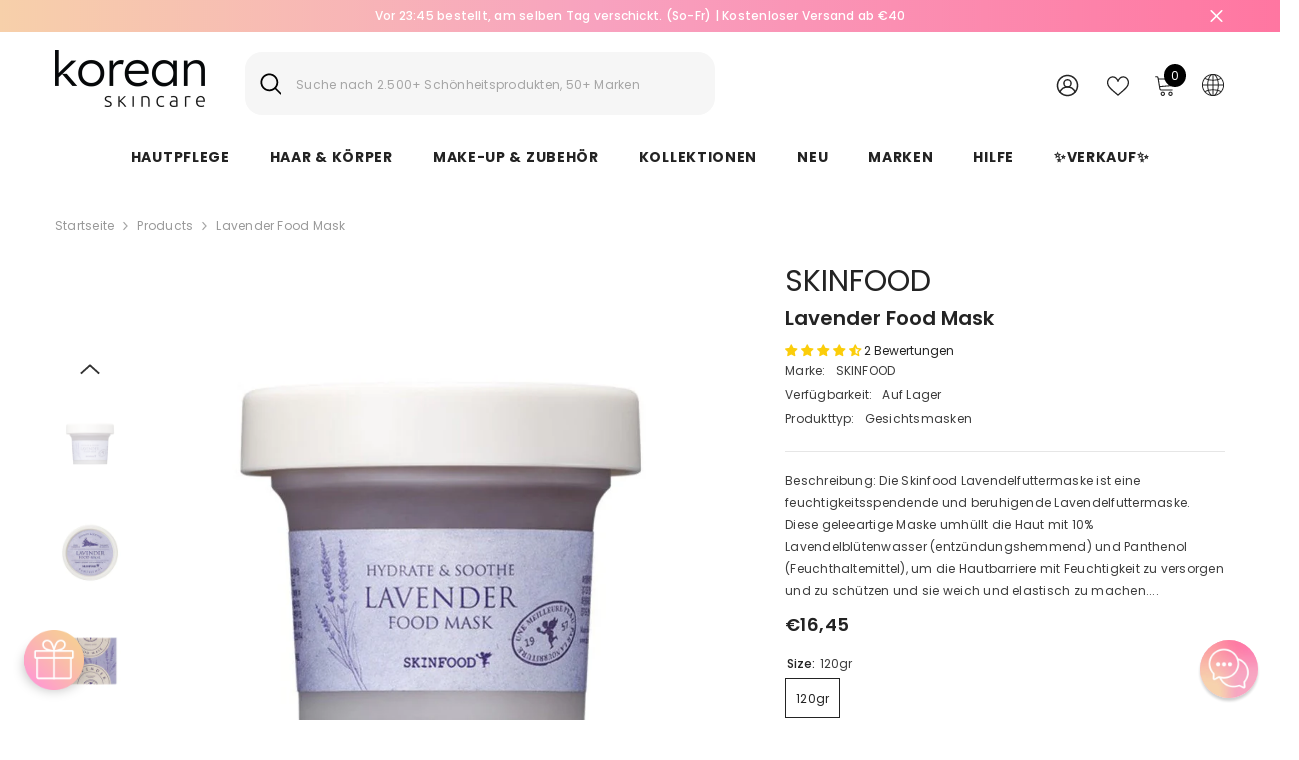

--- FILE ---
content_type: text/html; charset=utf-8
request_url: https://korean-skincare.de/products/skinfood-lavender-food-mask?variant=42501089820811&section_id=template--16514467496075__main
body_size: 11580
content:
<div id="shopify-section-template--16514467496075__main" class="shopify-section"><link href="//korean-skincare.de/cdn/shop/t/2/assets/component-product.css?v=140970341831967562841716709880" rel="stylesheet" type="text/css" media="all" />
<link href="//korean-skincare.de/cdn/shop/t/2/assets/component-price.css?v=39994775429705471691716709880" rel="stylesheet" type="text/css" media="all" />
<link href="//korean-skincare.de/cdn/shop/t/2/assets/component-badge.css?v=58385199191654577521716709879" rel="stylesheet" type="text/css" media="all" />
<link href="//korean-skincare.de/cdn/shop/t/2/assets/component-rte.css?v=82502160534158932881716709880" rel="stylesheet" type="text/css" media="all" />
<link href="//korean-skincare.de/cdn/shop/t/2/assets/component-share.css?v=23553761141326501681716709880" rel="stylesheet" type="text/css" media="all" />
<link href="//korean-skincare.de/cdn/shop/t/2/assets/component-tab.css?v=140244687997670630881716709881" rel="stylesheet" type="text/css" media="all" />
<link href="//korean-skincare.de/cdn/shop/t/2/assets/component-product-form.css?v=22444863787356217611716709880" rel="stylesheet" type="text/css" media="all" />
<link href="//korean-skincare.de/cdn/shop/t/2/assets/component-grid.css?v=14116691739327510611716709879" rel="stylesheet" type="text/css" media="all" />




    <style type="text/css">
    #ProductSection-template--16514467496075__main .productView-thumbnail .productView-thumbnail-link:after{
        padding-bottom: 148%;
    }

    #ProductSection-template--16514467496075__main .cursor-wrapper .counter {
        color: #191919;
    }

    #ProductSection-template--16514467496075__main .cursor-wrapper .counter #count-image:before {
        background-color: #191919;
    }

    #ProductSection-template--16514467496075__main .custom-cursor__inner .arrow:before,
    #ProductSection-template--16514467496075__main .custom-cursor__inner .arrow:after {
        background-color: #000000;
    }

    #ProductSection-template--16514467496075__main .tabs-contents .toggleLink,
    #ProductSection-template--16514467496075__main .tabs .tab .tab-title {
        font-size: 18px;
        font-weight: 600;
        text-transform: none;
        padding-top: 15px;
        padding-bottom: 15px;
    }

    

    

    @media (max-width: 1024px) {
        
    }

    @media (max-width: 550px) {
        #ProductSection-template--16514467496075__main .tabs-contents .toggleLink,
        #ProductSection-template--16514467496075__main .tabs .tab .tab-title {
            font-size: 16px;
        }
    }

    @media (max-width: 767px) {
        #ProductSection-template--16514467496075__main {
            padding-top: 0px;
            padding-bottom: 0px;
        }
        
        
        
    }

    @media (min-width: 1025px) {
        
    }

    @media (min-width: 768px) and (max-width: 1199px) {
        #ProductSection-template--16514467496075__main {
            padding-top: 0px;
            padding-bottom: 0px;
        }
    }

    @media (min-width: 1200px) {
        #ProductSection-template--16514467496075__main {
            padding-top: 0px;
            padding-bottom: 0px;
        }
    }
</style>
<script>
    window.product_inven_array_7462609715339 = {
        
            '42501089820811': '53',
        
    };

    window.selling_array_7462609715339 = {
        
            '42501089820811': 'deny',
        
    };

    window.subtotal = {
        show: true,
        style: 1,
        text: `Add To Cart - [value]`
    };
  
    window.variant_image_group = 'false';
  
</script><link rel="stylesheet" href="//korean-skincare.de/cdn/shop/t/2/assets/component-fancybox.css?v=162524859697928915511716709879" media="print" onload="this.media='all'">
    <noscript><link href="//korean-skincare.de/cdn/shop/t/2/assets/component-fancybox.css?v=162524859697928915511716709879" rel="stylesheet" type="text/css" media="all" /></noscript><div class="vertical product-details product-default" data-section-id="template--16514467496075__main" data-section-type="product" id="ProductSection-template--16514467496075__main" data-has-combo="false" data-image-opo>
    
<div class="productView-moreItem moreItem-breadcrumb "
            style="--spacing-top: 10px;
            --spacing-bottom: 20px;
            --spacing-top-mb: 0px;
            --spacing-bottom-mb: 0px;
            --breadcrumb-bg:rgba(0,0,0,0);
            --breadcrumb-mb-bg: #f6f6f6;
            "
        >
            
                <div class="breadcrumb-bg">
            
                <div class="container">
                    

<link href="//korean-skincare.de/cdn/shop/t/2/assets/component-breadcrumb.css?v=52052498594031376181716709879" rel="stylesheet" type="text/css" media="all" /><breadcrumb-component class="breadcrumb-container style--line_clamp_1" data-collection-title="" data-collection-all="/collections/all">
        <nav class="breadcrumb breadcrumb-left" role="navigation" aria-label="breadcrumbs">
        <a class="link home-link" href="/">Startseite</a><span class="separate" aria-hidden="true"><svg xmlns="http://www.w3.org/2000/svg" viewBox="0 0 24 24"><path d="M 7.75 1.34375 L 6.25 2.65625 L 14.65625 12 L 6.25 21.34375 L 7.75 22.65625 L 16.75 12.65625 L 17.34375 12 L 16.75 11.34375 Z"></path></svg></span>
                <span>Lavender Food Mask</span><span class="observe-element" style="width: 1px; height: 1px; background: transparent; display: inline-block; flex-shrink: 0;"></span>
        </nav>
    </breadcrumb-component>
    <script type="text/javascript">
        if (typeof breadcrumbComponentDeclare == 'undefined') {
            class BreadcrumbComponent extends HTMLElement {
                constructor() {
                    super();
                    this.firstPostCollection();
                    this.getCollection();
                }

                connectedCallback() {
                    this.firstLink = this.querySelector('.link.home-link')
                    this.lastLink = this.querySelector('.observe-element')
                    this.classList.add('initialized');
                    this.initObservers();
                }

                static createHandler(position = 'first', breadcrumb = null) {
                    const handler = (entries, observer) => {
                        entries.forEach(entry => {
                            if (breadcrumb == null) return observer.disconnect();
                            if (entry.isIntersecting ) {
                                breadcrumb.classList.add(`disable-${position}`);
                            } else {
                                breadcrumb.classList.remove(`disable-${position}`);
                            }
                        })
                    }
                    return handler;
                }

                initObservers() {
                    const scrollToFirstHandler = BreadcrumbComponent.createHandler('first', this);
                    const scrollToLastHandler = BreadcrumbComponent.createHandler('last', this);
                    
                    this.scrollToFirstObserver = new IntersectionObserver(scrollToFirstHandler, { threshold: 1 });
                    this.scrollToLastObserver = new IntersectionObserver(scrollToLastHandler, { threshold: 0.6 });

                    this.scrollToFirstObserver.observe(this.firstLink);
                    this.scrollToLastObserver.observe(this.lastLink);
                }

                firstPostCollection() {
                    if (!document.body.matches('.template-collection')) return;
                    this.postCollection(true);
                    this.checkCollection();
                }

                postCollection(showCollection) {
                    const title = this.dataset.collectionTitle ? this.dataset.collectionTitle : "Products";
                    let collection = {name: title, url: window.location.pathname, show: showCollection};
                    localStorage.setItem('_breadcrumb_collection', JSON.stringify(collection));
                }

                checkCollection() {
                    document.addEventListener("click", (event) => {
                        const target = event.target;
                        if (!target.matches('.card-link')) return;
                        target.closest('.shopify-section[id*="product-grid"]') == null ? this.postCollection(false) : this.postCollection(true);
                    });
                }

                getCollection() {
                    if (!document.body.matches('.template-product')) return;
                    const collection = JSON.parse(localStorage.getItem('_breadcrumb_collection'));
                    let checkCollection = document.referrer.indexOf('/collections/') !== -1 && (new URL(document.referrer)).pathname == collection.url && collection && collection.show ? true : false;
                    const breadcrumb = `<a class="breadcrumb-collection animate--text" href="${checkCollection ? collection.url : this.dataset.collectionAll}">${checkCollection ? collection.name : "Products"}</a><span class="separate animate--text" aria-hidden="true"><svg xmlns="http://www.w3.org/2000/svg" viewBox="0 0 24 24"><path d="M 7.75 1.34375 L 6.25 2.65625 L 14.65625 12 L 6.25 21.34375 L 7.75 22.65625 L 16.75 12.65625 L 17.34375 12 L 16.75 11.34375 Z"></path></svg></span>`;
                    this.querySelectorAll('.separate')[0]?.insertAdjacentHTML("afterend", breadcrumb);
                }
            }   

            window.addEventListener('load', () => {
                customElements.define('breadcrumb-component', BreadcrumbComponent);
            })

            var breadcrumbComponentDeclare = BreadcrumbComponent;
        }
    </script>
                </div>
            
                </div>
            
        </div>
    
    <div class="container productView-container">
        <div class="productView halo-productView layout-1 positionMainImage--left productView-sticky" data-product-handle="skinfood-lavender-food-mask"><div class="productView-top">
                    <div class="halo-productView-left productView-images clearfix" data-image-gallery><div class="cursor-wrapper handleMouseLeave">
                                <div class="custom-cursor custom-cursor__outer">
                                    <div class="custom-cursor custom-cursor__inner">
                                        <span class="arrow arrow-bar fadeIn"></span>
                                    </div>
                                </div>
                            </div><div class="productView-images-wrapper" data-video-popup>
                            <div class="productView-image-wrapper"><p class="hidden dung--1645 dung--1645 dung--true"></p>
<div class="productView-nav style-1 image-fit-unset" 
                                    data-image-gallery-main
                                    data-arrows-desk="false"
                                    data-arrows-mobi="true"
                                    data-counter-mobi="true"
                                    data-media-count="5"
                                ><div class="productView-image productView-image-adapt fit-unset" data-index="1">
                                                    <div class="productView-img-container product-single__media" data-media-id="64625122345336"
                                                        
                                                    >
                                                        <div 
                                                            class="media" 
                                                             
                                                             data-fancybox="images" href="//korean-skincare.de/cdn/shop/files/696_add0.jpg?v=1751790916" 
                                                        >
                                                            <img id="product-featured-image-64625122345336"
                                                                srcset="//korean-skincare.de/cdn/shop/files/696_add0.jpg?v=1751790916"
                                                                src="//korean-skincare.de/cdn/shop/files/696_add0.jpg?v=1751790916"
                                                                data-src="//korean-skincare.de/cdn/shop/files/696_add0.jpg?v=1751790916"
                                                                alt=" Lavender Food Mask - Korean-Skincare"
                                                                sizes="(min-width: 2000px) 1500px, (min-width: 1200px) 1200px, (min-width: 768px) calc((100vw - 30px) / 2), calc(100vw - 20px)"
                                                                width="800"
                                                                height="800"
                                                                data-sizes="auto"
                                                                data-main-image
                                                                data-index="1"
                                                                data-cursor-image
                                                                
                                                            /></div>
                                                    </div>
                                                </div><div class="productView-image productView-image-adapt fit-unset" data-index="2">
                                                    <div class="productView-img-container product-single__media" data-media-id="64625122378104"
                                                        
                                                    >
                                                        <div 
                                                            class="media" 
                                                             
                                                             data-fancybox="images" href="//korean-skincare.de/cdn/shop/files/696_add1.jpg?v=1751790916" 
                                                        >
                                                            <img id="product-featured-image-64625122378104"
                                                                data-srcset="//korean-skincare.de/cdn/shop/files/696_add1.jpg?v=1751790916"
                                                                
                                                                data-src="//korean-skincare.de/cdn/shop/files/696_add1.jpg?v=1751790916"
                                                                alt=" Lavender Food Mask - Korean-Skincare"
                                                                sizes="(min-width: 2000px) 1500px, (min-width: 1200px) 1200px, (min-width: 768px) calc((100vw - 30px) / 2), calc(100vw - 20px)"
                                                                width="800"
                                                                height="800"
                                                                data-sizes="auto"
                                                                data-main-image
                                                                data-index="2"
                                                                data-cursor-image
                                                                class="lazyload" loading="lazy"
                                                            /><span class="data-lazy-loading"></span></div>
                                                    </div>
                                                </div><div class="productView-image productView-image-adapt fit-unset" data-index="3">
                                                    <div class="productView-img-container product-single__media" data-media-id="64625122410872"
                                                        
                                                    >
                                                        <div 
                                                            class="media" 
                                                             
                                                             data-fancybox="images" href="//korean-skincare.de/cdn/shop/files/696_add2.jpg?v=1751790916" 
                                                        >
                                                            <img id="product-featured-image-64625122410872"
                                                                data-srcset="//korean-skincare.de/cdn/shop/files/696_add2.jpg?v=1751790916"
                                                                
                                                                data-src="//korean-skincare.de/cdn/shop/files/696_add2.jpg?v=1751790916"
                                                                alt=" Lavender Food Mask - Korean-Skincare"
                                                                sizes="(min-width: 2000px) 1500px, (min-width: 1200px) 1200px, (min-width: 768px) calc((100vw - 30px) / 2), calc(100vw - 20px)"
                                                                width="800"
                                                                height="800"
                                                                data-sizes="auto"
                                                                data-main-image
                                                                data-index="3"
                                                                data-cursor-image
                                                                class="lazyload" loading="lazy"
                                                            /><span class="data-lazy-loading"></span></div>
                                                    </div>
                                                </div><div class="productView-image productView-image-adapt fit-unset" data-index="4">
                                                    <div class="productView-img-container product-single__media" data-media-id="64625122443640"
                                                        
                                                    >
                                                        <div 
                                                            class="media" 
                                                             
                                                             data-fancybox="images" href="//korean-skincare.de/cdn/shop/files/696_add3.jpg?v=1751790916" 
                                                        >
                                                            <img id="product-featured-image-64625122443640"
                                                                data-srcset="//korean-skincare.de/cdn/shop/files/696_add3.jpg?v=1751790916"
                                                                
                                                                data-src="//korean-skincare.de/cdn/shop/files/696_add3.jpg?v=1751790916"
                                                                alt=" Lavender Food Mask - Korean-Skincare"
                                                                sizes="(min-width: 2000px) 1500px, (min-width: 1200px) 1200px, (min-width: 768px) calc((100vw - 30px) / 2), calc(100vw - 20px)"
                                                                width="800"
                                                                height="800"
                                                                data-sizes="auto"
                                                                data-main-image
                                                                data-index="4"
                                                                data-cursor-image
                                                                class="lazyload" loading="lazy"
                                                            /><span class="data-lazy-loading"></span></div>
                                                    </div>
                                                </div><div class="productView-image productView-image-adapt fit-unset" data-index="5">
                                                    <div class="productView-img-container product-single__media" data-media-id="64625122476408"
                                                        
                                                    >
                                                        <div 
                                                            class="media" 
                                                             
                                                             data-fancybox="images" href="//korean-skincare.de/cdn/shop/files/LavenderFoodMask_SNS_large_5f8944e6-5583-4228-bb63-cbc7aa13c253.jpg?v=1751790916" 
                                                        >
                                                            <img id="product-featured-image-64625122476408"
                                                                data-srcset="//korean-skincare.de/cdn/shop/files/LavenderFoodMask_SNS_large_5f8944e6-5583-4228-bb63-cbc7aa13c253.jpg?v=1751790916"
                                                                
                                                                data-src="//korean-skincare.de/cdn/shop/files/LavenderFoodMask_SNS_large_5f8944e6-5583-4228-bb63-cbc7aa13c253.jpg?v=1751790916"
                                                                alt=" Lavender Food Mask - Korean-Skincare"
                                                                sizes="(min-width: 2000px) 1500px, (min-width: 1200px) 1200px, (min-width: 768px) calc((100vw - 30px) / 2), calc(100vw - 20px)"
                                                                width="800"
                                                                height="800"
                                                                data-sizes="auto"
                                                                data-main-image
                                                                data-index="5"
                                                                data-cursor-image
                                                                class="lazyload" loading="lazy"
                                                            /><span class="data-lazy-loading"></span></div>
                                                    </div>
                                                </div></div><div class="productView-videoPopup"></div><div class="productView-iconZoom">
                                        <svg  class="icon icon-zoom-1" xmlns="http://www.w3.org/2000/svg" aria-hidden="true" focusable="false" role="presentation" viewBox="0 0 448 512"><path d="M416 176V86.63L246.6 256L416 425.4V336c0-8.844 7.156-16 16-16s16 7.156 16 16v128c0 8.844-7.156 16-16 16h-128c-8.844 0-16-7.156-16-16s7.156-16 16-16h89.38L224 278.6L54.63 448H144C152.8 448 160 455.2 160 464S152.8 480 144 480h-128C7.156 480 0 472.8 0 464v-128C0 327.2 7.156 320 16 320S32 327.2 32 336v89.38L201.4 256L32 86.63V176C32 184.8 24.84 192 16 192S0 184.8 0 176v-128C0 39.16 7.156 32 16 32h128C152.8 32 160 39.16 160 48S152.8 64 144 64H54.63L224 233.4L393.4 64H304C295.2 64 288 56.84 288 48S295.2 32 304 32h128C440.8 32 448 39.16 448 48v128C448 184.8 440.8 192 432 192S416 184.8 416 176z"></path></svg>
                                    </div></div><div class="productView-thumbnail-wrapper">
                                    <div class="productView-for clearfix" data-max-thumbnail-to-show="4"><div class="productView-thumbnail" data-media-id="template--16514467496075__main-64625122345336">
                                                        <div class="productView-thumbnail-link" data-image="//korean-skincare.de/cdn/shop/files/696_add0_large.jpg?v=1751790916">
                                                            <img srcset="//korean-skincare.de/cdn/shop/files/696_add0_compact.jpg?v=1751790916" src="//korean-skincare.de/cdn/shop/files/696_add0_compact.jpg?v=1751790916" alt=" Lavender Food Mask - Korean-Skincare"  /></div>
                                                    </div><div class="productView-thumbnail" data-media-id="template--16514467496075__main-64625122378104">
                                                        <div class="productView-thumbnail-link" data-image="//korean-skincare.de/cdn/shop/files/696_add1_large.jpg?v=1751790916">
                                                            <img srcset="//korean-skincare.de/cdn/shop/files/696_add1_compact.jpg?v=1751790916" src="//korean-skincare.de/cdn/shop/files/696_add1_compact.jpg?v=1751790916" alt=" Lavender Food Mask - Korean-Skincare"  /></div>
                                                    </div><div class="productView-thumbnail" data-media-id="template--16514467496075__main-64625122410872">
                                                        <div class="productView-thumbnail-link" data-image="//korean-skincare.de/cdn/shop/files/696_add2_large.jpg?v=1751790916">
                                                            <img srcset="//korean-skincare.de/cdn/shop/files/696_add2_compact.jpg?v=1751790916" src="//korean-skincare.de/cdn/shop/files/696_add2_compact.jpg?v=1751790916" alt=" Lavender Food Mask - Korean-Skincare"  /></div>
                                                    </div><div class="productView-thumbnail" data-media-id="template--16514467496075__main-64625122443640">
                                                        <div class="productView-thumbnail-link" data-image="//korean-skincare.de/cdn/shop/files/696_add3_large.jpg?v=1751790916">
                                                            <img srcset="//korean-skincare.de/cdn/shop/files/696_add3_compact.jpg?v=1751790916" src="//korean-skincare.de/cdn/shop/files/696_add3_compact.jpg?v=1751790916" alt=" Lavender Food Mask - Korean-Skincare"  /></div>
                                                    </div><div class="productView-thumbnail" data-media-id="template--16514467496075__main-64625122476408">
                                                        <div class="productView-thumbnail-link" data-image="//korean-skincare.de/cdn/shop/files/LavenderFoodMask_SNS_large_5f8944e6-5583-4228-bb63-cbc7aa13c253_large.jpg?v=1751790916">
                                                            <img data-srcset="//korean-skincare.de/cdn/shop/files/LavenderFoodMask_SNS_large_5f8944e6-5583-4228-bb63-cbc7aa13c253_compact.jpg?v=1751790916"  alt=" Lavender Food Mask - Korean-Skincare" class="lazyload" loading="lazy" /><span class="data-lazy-loading"></span></div>
                                                    </div></div>
                                </div></div>
                    </div>
                    <div class="halo-productView-right productView-details clearfix">
                        <div class="productView-product clearfix"><div class="productView-moreItem"
                                            style="--spacing-top: 0px;
                                            --spacing-bottom: 5px"
                                        >
                                            <div class="product__vendor" 
    style="--fontsize-text:30px;
    --color-title: #232323;
    --text-transform: normal" 
><a href="/collections/skinfood" title="SKINFOOD">SKINFOOD</a>
</div>
                                        </div><div class="productView-moreItem"
                                            style="--spacing-top: 0px;
                                            --spacing-bottom: 10px"
                                        >
                                            <h1 class="productView-title" style="--color-title: #232323;--fontsize-text: 20px;--fontsize-mb-text: 18px;"><span>Lavender Food Mask</span></h1>
                                        </div><div id="shopify-block-ARW56M0xkcjFaQzRFM__judge_me_reviews_preview_badge_3MfRjc" class="shopify-block shopify-app-block">
<div class='jdgm-widget jdgm-preview-badge'
    data-id='7462609715339'
    data-template='manual-installation'>
  <div style='display:none' class='jdgm-prev-badge' data-average-rating='4.50' data-number-of-reviews='2' data-number-of-questions='0'> <span class='jdgm-prev-badge__stars' data-score='4.50' tabindex='0' aria-label='4.50 stars' role='button'> <span class='jdgm-star jdgm--on'></span><span class='jdgm-star jdgm--on'></span><span class='jdgm-star jdgm--on'></span><span class='jdgm-star jdgm--on'></span><span class='jdgm-star jdgm--half'></span> </span> <span class='jdgm-prev-badge__text'> 2 reviews </span> </div>
</div>




</div>
<div class="productView-moreItem"
                                                style="--spacing-top: 0px;
                                                --spacing-bottom: 18px"
                                            >
                                                <div class="productView-info has-border-bottom" style="--color-border: #e6e6e6"><div class="productView-info-item">
            <span class="productView-info-name">
                Marke:
            </span>
            <span class="productView-info-value"><a href="/collections/skinfood" title="SKINFOOD">SKINFOOD</a>
            </span>
        </div><div class="productView-info-item" data-inventory data-stock-level="none">
            <span class="productView-info-name">
                Verfügbarkeit:
            </span>
            <span class="productView-info-value">
                

                        Auf Lager

            </span>
        </div><div class="productView-info-item">
            <span class="productView-info-name">
                Produkttyp:
            </span>
            <span class="productView-info-value">
                Gesichtsmasken
            </span>
        </div></div>
                                            </div><div class="productView-moreItem"
                                            style="--spacing-top: 0px;
                                            --spacing-bottom: 12px"
                                        >
                                            <div class="productView-desc halo-text-format" 
        style="--color-text: #3c3c3c;
        --fontsize-text: 12px"
    >
        Beschreibung: Die Skinfood Lavendelfuttermaske ist eine feuchtigkeitsspendende und beruhigende Lavendelfuttermaske. Diese geleeartige Maske umhüllt die Haut mit 10% Lavendelblütenwasser (entzündungshemmend) und Panthenol (Feuchthaltemittel), um die Hautbarriere mit Feuchtigkeit zu versorgen und zu schützen und sie weich und elastisch zu machen....
    </div>
                                        </div>
                                        <div class="productView-moreItem"
                                            style="--spacing-top: 0px;
                                            --spacing-bottom: 17px;
                                            --fontsize-text: 18px"
                                        >
                                            
                                                <div class="productView-price no-js-hidden clearfix" id="product-price-7462609715339"><div class="price price--medium">
    <dl><div class="price__regular"><dd class="price__last"><span class="price-item price-item--regular">€16,45</span></dd>
        </div>
        <div class="price__sale"><dd class="price__compare" data-compare="1645"><s class="price-item price-item--regular">€16,45</s></dd><dd class="price__last" data-last="1645"><span class="price-item price-item--sale">€16,45</span></dd></div>
        <small class="unit-price caption hidden">
            <dt class="visually-hidden">Unit price</dt>
            <dd class="price__last"><span></span><span aria-hidden="true">/</span><span class="visually-hidden">&nbsp;per&nbsp;</span><span></span></dd>
        </small>
    </dl>
</div>
</div>
                                            
                                        </div>
                                            <div class="productView-moreItem productView-moreItem-product-variant"
                                                style="--spacing-top: 0px;
                                                --spacing-bottom: 0px"
                                            ><div class="productView-options" style="--color-border: #e6e6e6" data-lang="de" data-default-lang="de"><div class="productView-variants halo-productOptions" id="product-option-7462609715339"  data-type="button"><variant-radios class="no-js-hidden product-option has-default" data-product="7462609715339" data-section="template--16514467496075__main" data-url="/products/skinfood-lavender-food-mask"><fieldset class="js product-form__input clearfix" data-product-attribute="set-rectangle" data-option-index="0">
                            <legend class="form__label">
                                Size:
                                <span data-header-option>
                                    120gr
                                </span>
                            </legend><input class="product-form__radio" type="radio" id="option-7462609715339-Size-0"
                                        name="Size"
                                        value="120gr"
                                        checked
                                        
                                        data-variant-id="42501089820811"
                                    ><label class="product-form__label available" for="option-7462609715339-Size-0" data-variant-id="42501089820811">
                                            <span class="text">120gr</span>
                                        </label></fieldset><script type="application/json">
                        [{"id":42501089820811,"title":"120gr","option1":"120gr","option2":null,"option3":null,"sku":"8809153102027","requires_shipping":true,"taxable":true,"featured_image":null,"available":true,"name":"Lavender Food Mask - 120gr","public_title":"120gr","options":["120gr"],"price":1645,"weight":15,"compare_at_price":1645,"inventory_management":"shopify","barcode":"8809153102027","requires_selling_plan":false,"selling_plan_allocations":[],"quantity_rule":{"min":1,"max":null,"increment":1}}]
                    </script>
                </variant-radios></div>
        <noscript>
            <div class="product-form__input">
                <label class="form__label" for="Variants-template--16514467496075__main">
                    Product variants
                </label>
                <div class="select">
                <select name="id" id="Variants-template--16514467496075__main" class="select__select" form="product-form"><option
                            selected="selected"
                            
                            value="42501089820811"
                        >
                            120gr

                            - €16,45
                        </option></select>
            </div>
          </div>
        </noscript></div>
                                            </div>
                                        
<div class="productView-moreItem"
                                            style="--spacing-top: 0px;
                                            --spacing-bottom: 12px"
                                        >
                                            
                                        </div>


                                            <div class="productView-moreItem"
                                                style="--spacing-top: 0px;
                                                --spacing-bottom: 15px"
                                            >
                                                <div class="productView-buttons"><form method="post" action="/cart/add" id="product-form-installment-7462609715339" accept-charset="UTF-8" class="installment caption-large" enctype="multipart/form-data"><input type="hidden" name="form_type" value="product" /><input type="hidden" name="utf8" value="✓" /><input type="hidden" name="id" value="42501089820811">
        
<input type="hidden" name="product-id" value="7462609715339" /><input type="hidden" name="section-id" value="template--16514467496075__main" /></form><product-form class="productView-form product-form"><form method="post" action="/cart/add" id="product-form-7462609715339" accept-charset="UTF-8" class="form" enctype="multipart/form-data" novalidate="novalidate" data-type="add-to-cart-form"><input type="hidden" name="form_type" value="product" /><input type="hidden" name="utf8" value="✓" /><div class="productView-group"><div class="productView-subtotal">
                            <span class="text">Zwischensumme: </span>
                            <span class="money-subtotal">€16,45</span>
                        </div><div class="pvGroup-row"><quantity-input class="productView-quantity quantity__group quantity__group--1 quantity__style--1 clearfix">
	    <label class="form-label quantity__label" for="quantity-7462609715339">
	        Anzahl:
	    </label>
	    <div class="quantity__container">
		    <button type="button" name="minus" class="minus btn-quantity">
		    	<span class="visually-hidden">Decrease quantity for Lavender Food Mask</span>
		    </button>
		    <input class="form-input quantity__input" type="number" name="quantity" min="1" value="1" inputmode="numeric" pattern="[0-9]*" id="quantity-7462609715339" data-product="7462609715339" data-price="1645">
		    <button type="button" name="plus" class="plus btn-quantity">
		    	<span class="visually-hidden">Increase quantity for Lavender Food Mask</span>
		    </button>
	    </div>
	</quantity-input>
<div class="productView-groupTop">
                        <div class="productView-action" style="--atc-color: #ffffff;--atc-bg-color: #232323;--atc-border-color: #232323;--atc-color-hover: #232323;--atc-bg-color-hover: #ffffff;--atc-border-color-hover: #232323">
                            <input type="hidden" name="id" value="42501089820811">
                            <div class="product-form__buttons"><button type="submit" name="add" data-btn-addToCart data-inventory-quantity="53" data-available="false" class="product-form__submit button button--primary an-none button-text-change" id="product-add-to-cart">In den warenkorb
</button></div>
                        </div>
                   
                      <div class="flits-product-page-wishlist-button" data-flits-product-handle="skinfood-lavender-food-mask" data-flits-product-id="7462609715339" data-flits-product-title="Lavender Food Mask" data-flits-product-image="//korean-skincare.de/cdn/shop/files/696_add0.jpg?v=1751790916" data-flits-product-wsl-count="12"></div></div>
                </div></div><input type="hidden" name="product-id" value="7462609715339" /><input type="hidden" name="section-id" value="template--16514467496075__main" /></form></product-form></div>
                                            </div>
                                        
<script>
  window.addEventListener('load', function() {
  var _learnq = window._learnq || [];
  function addedToCart() {
   fetch(`${window.location.origin}/cart.js`)
   .then(res => res.clone().json().then(data => {
    var cart = {
      total_price: data.total_price/100,
      $value: data.total_price/100,
      total_discount: data.total_discount,
      original_total_price: data.original_total_price/100,
      items: data.items
    }
    if (item !== 'undefined') {
      cart = Object.assign(cart, item)
    }
    if (klAjax) {
       _learnq.push(['track', 'Added to Cart', cart]);
       klAjax = false;
      }
   }))
  };
  (function (ns, fetch) {
    ns.fetch = function() {
      const response = fetch.apply(this, arguments);
      response.then(res => {
        if (`${window.location.origin}/cart/add.js`
          .includes(res.url) && res.url !== '') {
              addedToCart()
        }
      });
      return response
     }
  }(window, window.fetch));
  var klAjax = true;
  var atcButtons = document.querySelectorAll("form[action*='/cart/add'] button[type='submit']");
  for (var i = 0; i < atcButtons.length; i++) { 
    atcButtons[i].addEventListener("click", function() {
      if (klAjax) {
        _learnq.push(['track', 'Added to Cart', item]);
        klAjax = false;
      }
    })
  }
  });
</script>
</div>
                    </div>
                </div>
<link href="//korean-skincare.de/cdn/shop/t/2/assets/component-sticky-add-to-cart.css?v=65206619997115728701716709881" rel="stylesheet" type="text/css" media="all" />
                    <sticky-add-to-cart class="productView-stickyCart style-1 subtotal-1" data-sticky-add-to-cart>
    <div class="container">
        <a href="javascript:void(0)" class="sticky-product-close close" data-close-sticky-add-to-cart>
            <svg xmlns="http://www.w3.org/2000/svg" viewBox="0 0 48 48" ><path d="M 38.982422 6.9707031 A 2.0002 2.0002 0 0 0 37.585938 7.5859375 L 24 21.171875 L 10.414062 7.5859375 A 2.0002 2.0002 0 0 0 8.9785156 6.9804688 A 2.0002 2.0002 0 0 0 7.5859375 10.414062 L 21.171875 24 L 7.5859375 37.585938 A 2.0002 2.0002 0 1 0 10.414062 40.414062 L 24 26.828125 L 37.585938 40.414062 A 2.0002 2.0002 0 1 0 40.414062 37.585938 L 26.828125 24 L 40.414062 10.414062 A 2.0002 2.0002 0 0 0 38.982422 6.9707031 z"/></svg>
        </a>
        <div class="sticky-product-wrapper">
            <div class="sticky-product clearfix"><div class="sticky-left">
                    <div class="sticky-image" data-image-sticky-add-to-cart>
                        <img srcset="//korean-skincare.de/cdn/shop/files/696_add0_1200x.jpg?v=1751790916" src="//korean-skincare.de/cdn/shop/files/696_add0_1200x.jpg?v=1751790916" alt=" Lavender Food Mask - Korean-Skincare" sizes="1200px" loading="lazy">
                    </div>
                    
                        <div class="sticky-info"><h4 class="sticky-title">
                                Lavender Food Mask
                            </h4>
                            
                                
                                
                                <div class="sticky-price">
                                    
                                    <span class="money-subtotal">€16,45</span>
                                </div>
                            
                        </div>
                    
                </div>
                <div class="sticky-right sticky-content">
                    
<div class="sticky-options">
                                <variant-sticky-selects class="no-js-hidden product-option has-default" data-product="7462609715339" data-section="template--16514467496075__main" data-url="/products/skinfood-lavender-food-mask">
                                    <div class="form__select select">
                                        <label class="form__label hiddenLabels" for="stick-variant-7462609715339">
                                            Choose Options
                                        </label>
                                        <select id="stick-variant-7462609715339"
                                            class="select__select"
                                            name="stick-variant-7462609715339"
                                        ><option value="42501089820811" selected="selected">
                                                    120gr
                                                    
</option></select>
                                    </div>
                                    <script type="application/json">
                                        [{"id":42501089820811,"title":"120gr","option1":"120gr","option2":null,"option3":null,"sku":"8809153102027","requires_shipping":true,"taxable":true,"featured_image":null,"available":true,"name":"Lavender Food Mask - 120gr","public_title":"120gr","options":["120gr"],"price":1645,"weight":15,"compare_at_price":1645,"inventory_management":"shopify","barcode":"8809153102027","requires_selling_plan":false,"selling_plan_allocations":[],"quantity_rule":{"min":1,"max":null,"increment":1}}]
                                    </script>
                                </variant-sticky-selects>
                            </div><div class="sticky-actions"><form method="post" action="/cart/add" id="product-form-sticky-7462609715339" accept-charset="UTF-8" class="form" enctype="multipart/form-data" novalidate="novalidate" data-type="add-to-cart-form"><input type="hidden" name="form_type" value="product" /><input type="hidden" name="utf8" value="✓" />
<div class="sticky-actions-row"><input type="hidden" name="id" value="42501089820811"><quantity-input class="productView-quantity quantity__group quantity__group--3 quantity__style--1 clearfix">
	    <label class="form-label quantity__label" for="quantity-7462609715339-3">
	        Anzahl:
	    </label>
	    <div class="quantity__container">
		    <button type="button" name="minus" class="minus btn-quantity">
		    	<span class="visually-hidden">Decrease quantity for Lavender Food Mask</span>
		    </button>
		    <input class="form-input quantity__input" type="number" name="quantity" min="1" value="1" inputmode="numeric" pattern="[0-9]*" id="quantity-7462609715339-3" data-product="7462609715339" data-price="1645">
		    <button type="button" name="plus" class="plus btn-quantity">
		    	<span class="visually-hidden">Increase quantity for Lavender Food Mask</span>
		    </button>
	    </div>
	</quantity-input>
<button
                                            type="submit"
                                            name="add"
                                            data-btn-addToCart
                                            class="product-form__submit button button--primary"
                                            id="product-sticky-add-to-cart">In den warenkorb
</button>
                                    
</div><input type="hidden" name="product-id" value="7462609715339" /><input type="hidden" name="section-id" value="template--16514467496075__main" /></form>
                        
                            <div class="empty-add-cart-button-wrapper"><quantity-input class="productView-quantity quantity__group quantity__group--3 quantity__style--1 clearfix">
	    <label class="form-label quantity__label" for="quantity-7462609715339-3">
	        Anzahl:
	    </label>
	    <div class="quantity__container">
		    <button type="button" name="minus" class="minus btn-quantity">
		    	<span class="visually-hidden">Decrease quantity for Lavender Food Mask</span>
		    </button>
		    <input class="form-input quantity__input" type="number" name="quantity" min="1" value="1" inputmode="numeric" pattern="[0-9]*" id="quantity-7462609715339-3" data-product="7462609715339" data-price="1645">
		    <button type="button" name="plus" class="plus btn-quantity">
		    	<span class="visually-hidden">Increase quantity for Lavender Food Mask</span>
		    </button>
	    </div>
	</quantity-input>
<button
                                        class="product-form__submit button button--primary"
                                        id="show-sticky-product">In den warenkorb
</button>
                            </div>
                        
                    </div><div class="sticky-wishlist clearfix">
                            <a data-wishlist href="#" data-wishlist-handle="skinfood-lavender-food-mask" data-product-id="7462609715339">
                                <span class="visually-hidden">
                                    Add to wishlist
                                </span>
                                <svg xmlns="http://www.w3.org/2000/svg" viewBox="0 0 32 32" aria-hidden="true" focusable="false" role="presentation" class="icon icon-wishlist"><path d="M 9.5 5 C 5.363281 5 2 8.402344 2 12.5 C 2 13.929688 2.648438 15.167969 3.25 16.0625 C 3.851563 16.957031 4.46875 17.53125 4.46875 17.53125 L 15.28125 28.375 L 16 29.09375 L 16.71875 28.375 L 27.53125 17.53125 C 27.53125 17.53125 30 15.355469 30 12.5 C 30 8.402344 26.636719 5 22.5 5 C 19.066406 5 16.855469 7.066406 16 7.9375 C 15.144531 7.066406 12.933594 5 9.5 5 Z M 9.5 7 C 12.488281 7 15.25 9.90625 15.25 9.90625 L 16 10.75 L 16.75 9.90625 C 16.75 9.90625 19.511719 7 22.5 7 C 25.542969 7 28 9.496094 28 12.5 C 28 14.042969 26.125 16.125 26.125 16.125 L 16 26.25 L 5.875 16.125 C 5.875 16.125 5.390625 15.660156 4.90625 14.9375 C 4.421875 14.214844 4 13.273438 4 12.5 C 4 9.496094 6.457031 7 9.5 7 Z"/></svg>
                                
                            </a>
                        </div></div>
            </div>
        </div>
        <a href="javascript:void(0)" class="sticky-product-expand" data-expand-sticky-add-to-cart>
            <svg xmlns="http://www.w3.org/2000/svg" viewBox="0 0 32 32" class="icon icon-cart stroke-w-0" aria-hidden="true" focusable="false" role="presentation" xmlns="http://www.w3.org/2000/svg"><path d="M 16 3 C 13.253906 3 11 5.253906 11 8 L 11 9 L 6.0625 9 L 6 9.9375 L 5 27.9375 L 4.9375 29 L 27.0625 29 L 27 27.9375 L 26 9.9375 L 25.9375 9 L 21 9 L 21 8 C 21 5.253906 18.746094 3 16 3 Z M 16 5 C 17.65625 5 19 6.34375 19 8 L 19 9 L 13 9 L 13 8 C 13 6.34375 14.34375 5 16 5 Z M 7.9375 11 L 11 11 L 11 14 L 13 14 L 13 11 L 19 11 L 19 14 L 21 14 L 21 11 L 24.0625 11 L 24.9375 27 L 7.0625 27 Z"/></svg>
        </a>
    </div>
    
    
        <div class="no-js-hidden product-option has-default sticky-product-mobile" data-product="7462609715339" data-section="template--16514467496075__main" data-url="/products/skinfood-lavender-food-mask">
            <div class="sticky-product-mobile-header">
                <a href="javascript:void(0)" class="sticky-product-close close" data-close-sticky-mobile>
                    <svg xmlns="http://www.w3.org/2000/svg" version="1.0" viewBox="0 0 256.000000 256.000000" preserveAspectRatio="xMidYMid meet" ><g transform="translate(0.000000,256.000000) scale(0.100000,-0.100000)" fill="#000000" stroke="none"><path d="M34 2526 c-38 -38 -44 -76 -18 -116 9 -14 265 -274 568 -577 l551 -553 -551 -553 c-303 -303 -559 -563 -568 -577 -26 -40 -20 -78 18 -116 38 -38 76 -44 116 -18 14 9 274 265 578 568 l552 551 553 -551 c303 -303 563 -559 577 -568 40 -26 78 -20 116 18 38 38 44 76 18 116 -9 14 -265 274 -568 578 l-551 552 551 553 c303 303 559 563 568 577 26 40 20 78 -18 116 -38 38 -76 44 -116 18 -14 -9 -274 -265 -577 -568 l-553 -551 -552 551 c-304 303 -564 559 -578 568 -40 26 -78 20 -116 -18z"/></g></svg>
                </a>
            </div>
            <div class="sticky-product-mobile-content halo-productView-mobile">
                <div class="productView-thumbnail-wrapper is-hidden-desktop">
                    <div class="productView-for mobile clearfix" data-max-thumbnail-to-show="2"><div class="productView-thumbnail filter-lavender-food-mask-korean-skincare" data-media-id="template--16514467496075__main-64625122345336">
                                        <div class="productView-thumbnail-link animated-loading" data-image="//korean-skincare.de/cdn/shop/files/696_add0_1024x1024.jpg?v=1751790916">
                                            <img src="//korean-skincare.de/cdn/shop/files/696_add0.jpg?v=1751790916" alt=" Lavender Food Mask - Korean-Skincare" title=" Lavender Food Mask - Korean-Skincare" loading="lazy" />
                                        </div>
                                    </div><div class="productView-thumbnail filter-lavender-food-mask-korean-skincare" data-media-id="template--16514467496075__main-64625122378104">
                                        <div class="productView-thumbnail-link animated-loading" data-image="//korean-skincare.de/cdn/shop/files/696_add1_1024x1024.jpg?v=1751790916">
                                            <img src="//korean-skincare.de/cdn/shop/files/696_add1.jpg?v=1751790916" alt=" Lavender Food Mask - Korean-Skincare" title=" Lavender Food Mask - Korean-Skincare" loading="lazy" />
                                        </div>
                                    </div><div class="productView-thumbnail filter-lavender-food-mask-korean-skincare" data-media-id="template--16514467496075__main-64625122410872">
                                        <div class="productView-thumbnail-link animated-loading" data-image="//korean-skincare.de/cdn/shop/files/696_add2_1024x1024.jpg?v=1751790916">
                                            <img src="//korean-skincare.de/cdn/shop/files/696_add2.jpg?v=1751790916" alt=" Lavender Food Mask - Korean-Skincare" title=" Lavender Food Mask - Korean-Skincare" loading="lazy" />
                                        </div>
                                    </div><div class="productView-thumbnail filter-lavender-food-mask-korean-skincare" data-media-id="template--16514467496075__main-64625122443640">
                                        <div class="productView-thumbnail-link animated-loading" data-image="//korean-skincare.de/cdn/shop/files/696_add3_1024x1024.jpg?v=1751790916">
                                            <img src="//korean-skincare.de/cdn/shop/files/696_add3.jpg?v=1751790916" alt=" Lavender Food Mask - Korean-Skincare" title=" Lavender Food Mask - Korean-Skincare" loading="lazy" />
                                        </div>
                                    </div><div class="productView-thumbnail filter-lavender-food-mask-korean-skincare" data-media-id="template--16514467496075__main-64625122476408">
                                        <div class="productView-thumbnail-link animated-loading" data-image="//korean-skincare.de/cdn/shop/files/LavenderFoodMask_SNS_large_5f8944e6-5583-4228-bb63-cbc7aa13c253_1024x1024.jpg?v=1751790916">
                                            <img src="//korean-skincare.de/cdn/shop/files/LavenderFoodMask_SNS_large_5f8944e6-5583-4228-bb63-cbc7aa13c253.jpg?v=1751790916" alt=" Lavender Food Mask - Korean-Skincare" title=" Lavender Food Mask - Korean-Skincare" loading="lazy" />
                                        </div>
                                    </div></div>
                </div>
                <div class="sticky-info"><h4 class="sticky-title">
                        Lavender Food Mask
                    </h4>
                        
                        <div class="sticky-price">
                            
                            <span class="money-subtotal">€16,45</span>
                        </div></div>
                <link rel="stylesheet" href="//korean-skincare.de/cdn/shop/t/2/assets/component-sticky-add-to-cart-mobile.css?v=62049319929386477131716709881" media="print" onload="this.media='all'">
<noscript><link href="//korean-skincare.de/cdn/shop/t/2/assets/component-sticky-add-to-cart-mobile.css?v=62049319929386477131716709881" rel="stylesheet" type="text/css" media="all" /></noscript>

<div class="productView-options" style="--color-border: "><div class="productView-variants halo-productOptions" id="product-option-7462609715339"><variant-sticky-radios class="no-js-hidden product-option has-default" data-product="7462609715339" data-section="template--16514467496075__main" data-url="/products/skinfood-lavender-food-mask"><fieldset class="js product-form__input mobile clearfix" data-product-attribute="set-rectangle" data-option-index="0">
                            <legend class="form__label">
                                Size:
                                <span data-header-option>
                                    120gr
                                </span>
                            </legend><input class="product-form__radio mobile" type="radio" id="option-7462609715339-Size-0-mobile"
                                        name="Size-mobile"
                                        value="120gr"
                                        checked
                                        data-variant-id="42501089820811"
                                    ><label class="product-form__label mobile available" for="option-7462609715339-Size-0-mobile" data-variant-id="42501089820811">
                                            <span class="text">120gr</span>
                                        </label></fieldset><script type="application/json">
                        [{"id":42501089820811,"title":"120gr","option1":"120gr","option2":null,"option3":null,"sku":"8809153102027","requires_shipping":true,"taxable":true,"featured_image":null,"available":true,"name":"Lavender Food Mask - 120gr","public_title":"120gr","options":["120gr"],"price":1645,"weight":15,"compare_at_price":1645,"inventory_management":"shopify","barcode":"8809153102027","requires_selling_plan":false,"selling_plan_allocations":[],"quantity_rule":{"min":1,"max":null,"increment":1}}]
                    </script>
                </variant-sticky-radios></div>
        <noscript>
            <div class="product-form__input mobile">
                <label class="form__label" for="Variants-template--16514467496075__main">
                    Product variants
                </label>
                <div class="select">
                <select name="id" id="Variants-template--16514467496075__main" class="select__select" form="product-form"><option
                            selected="selected"
                            
                            value="42501089820811"
                        >
                            120gr

                            - €16,45
                        </option></select>
            </div>
          </div>
        </noscript></div>
            </div>
            <script type="application/json">
                [{"id":42501089820811,"title":"120gr","option1":"120gr","option2":null,"option3":null,"sku":"8809153102027","requires_shipping":true,"taxable":true,"featured_image":null,"available":true,"name":"Lavender Food Mask - 120gr","public_title":"120gr","options":["120gr"],"price":1645,"weight":15,"compare_at_price":1645,"inventory_management":"shopify","barcode":"8809153102027","requires_selling_plan":false,"selling_plan_allocations":[],"quantity_rule":{"min":1,"max":null,"increment":1}}]
            </script>
        </div>
    
</sticky-add-to-cart>
</div>
    </div>
    
        

    
    <div class="productView-bottom">
        <div class="container"><product-tab class="productView-tab layout-horizontal halo-product-tab" data-vertical="false" data-vertical-mobile="false"><ul class="tabs tabs-horizontal list-unstyled disable-srollbar"><li class="tab">
			            <a class="tab-title is-open" href="#tab-beschreibung" style="--border-color: #000000">
			                Beschreibung
			            </a>
			        </li><li class="tab">
			            <a class="tab-title" href="#tab-versand-amp-lieferung" style="--border-color: #000000">
			                Versand &amp; Lieferung
			            </a>
			        </li><li class="tab">
			            <a class="tab-title" href="#tab-kundenbewertungen" style="--border-color: #000000">
			                Kundenbewertungen
			            </a>
			        </li></ul><div class="tabs-contents tabs-contents-horizontal clearfix halo-text-format"><div class="tab-content is-active" id="tab-beschreibung">
					<div class="toggle-title">
		                <a class="toggleLink show-mobile" data-collapsible href="#tab-beschreibung-mobile">
		                    <span class="text">
		                        Beschreibung
		                    </span>
		                    	
			                    <span class="icon-dropdown">
			                    	
			                    		<svg xmlns="http://www.w3.org/2000/svg" xmlns:xlink="http://www.w3.org/1999/xlink" viewBox="0 0 330 330"><path id="XMLID_225_" d="M325.607,79.393c-5.857-5.857-15.355-5.858-21.213,0.001l-139.39,139.393L25.607,79.393  c-5.857-5.857-15.355-5.858-21.213,0.001c-5.858,5.858-5.858,15.355,0,21.213l150.004,150c2.813,2.813,6.628,4.393,10.606,4.393  s7.794-1.581,10.606-4.394l149.996-150C331.465,94.749,331.465,85.251,325.607,79.393z"/></svg>
			                    	
			                    </span>	
		                    
		                </a>
		            </div>
		            <div class="toggle-content is-active show-mobile" id="tab-beschreibung-mobile" product-description-tab data-product-description-7462609715339>
    							<p><strong>Beschreibung:</strong><br></p>
<p>Die Skinfood Lavendelfuttermaske ist eine feuchtigkeitsspendende und beruhigende Lavendelfuttermaske. Diese geleeartige Maske umhüllt die Haut mit 10% Lavendelblütenwasser (entzündungshemmend) und Panthenol (Feuchthaltemittel), um die Hautbarriere mit Feuchtigkeit zu versorgen und zu schützen und sie weich und elastisch zu machen.<br></p>
<p><strong>So benutzt Du das Produkt:</strong><br></p>
<ul>
<li>Nach der Reinigung auf das Gesicht auftragen und dabei die Augen- und Mundpartie aussparen.<br>
</li>
<li>Nach 3-5 Minuten gründlich mit warmem Wasser abwaschen.</li>
</ul>
<p><strong>Ingredient</strong></p>
<p>Water, Glycerin, Lavandula Angustifolia (Lavender) Flower Water, Butylene Glycol, Panthenol, 1,2-Hexanediol, C12-14 Pareth-12, Tromethamine, Carbomer, Portulaca Oleracea Extract, Lavandula Angustifolia (Lavender) Flower, Peucedanum Graveolens (Dill) Extract, Lactobacillus/Hibiscus Sabdariffa Flower Ferment Filtrate, Ethylhexylglycerin, Ammonium Acryloyldimethyltaurate/Vp Copolymer, Glyceryl Acrylate/Acrylic Acid</p>
<p> </p>

</div></div><div class="tab-content" id="tab-versand-amp-lieferung">
					<div class="toggle-title">
		                <a class="toggleLink" data-collapsible href="#tab-versand-amp-lieferung-mobile">
		                    <span class="text">
		                        Versand &amp; Lieferung
		                    </span>
		                    	
			                    <span class="icon-dropdown">
			                    	
			                    		<svg xmlns="http://www.w3.org/2000/svg" xmlns:xlink="http://www.w3.org/1999/xlink" viewBox="0 0 330 330"><path id="XMLID_225_" d="M325.607,79.393c-5.857-5.857-15.355-5.858-21.213,0.001l-139.39,139.393L25.607,79.393  c-5.857-5.857-15.355-5.858-21.213,0.001c-5.858,5.858-5.858,15.355,0,21.213l150.004,150c2.813,2.813,6.628,4.393,10.606,4.393  s7.794-1.581,10.606-4.394l149.996-150C331.465,94.749,331.465,85.251,325.607,79.393z"/></svg>
			                    	
			                    </span>	
		                    
		                </a>
		            </div>
		            <div class="toggle-content" id="tab-versand-amp-lieferung-mobile">
    							<h3>Versandinformationen</h3>
<p>Korean Skincare liefert dein Paket schnell und sicher, 6 Tage in der Woche, aus unserem eigenen Lagerhaus in Europa. Wir verschicken Pakete jeden Tag von Sonntag bis Freitag. Bestelle vor 23:45 Uhr, und wir verschicken dein Paket noch am selben Tag! (Sonntag bis Freitag)</p>
<p class="MsoNormal"><span style="font-family: inherit; font-size: inherit; text-align: inherit; letter-spacing: 0.24px;"><strong style="color: #ffc6e0;">STANDARDVERSAND: </strong><span style="color: inherit;"> 3.95 €</span></span></p>
<p class="MsoNormal">Geschätzte Lieferzeit: <strong style="color: #ffc6e0;">1-2 Tage</strong></p>
<p class="MsoNormal"><strong style="color: #ffc6e0;">KOSTENLOSE </strong><span style="color: #ffc6e0;"></span>Lieferung ab<span style="color: #ffc6e0;"> <b>40 €</b></span></p>


<p class="MsoNormal">Du kannst mehr Informationen bezüglich Versand hier finden:<span style="color: inherit; font-family: inherit; font-size: inherit; text-align: inherit; letter-spacing: 0px;"> </span><span style="font-family: inherit; font-size: inherit; text-align: inherit; letter-spacing: 0px; font-weight: bold; color: #ffc6e0;"><a class="" href="/pages/versand-ruckgabe" target="_blank">VERSAND  & RÜCKGABE</a></span></p>
<p class="MsoNormal"> </p>




<div data-id="1703194301194" data-ver="1" data-icon="gpicon-heading" class="element-wrap" id="e-1703194301194" data-label="Heading">
<div data-exc="" data-gramm="false" spellcheck="false" data-gemlang="en" class="elm text-edit gf-elm-center gf-elm-left-md gf-elm-left-sm gf-elm-left-lg gf-elm-left-xs"></div>
</div>

</div></div><div class="tab-content" id="tab-kundenbewertungen">
					<div class="toggle-title">
		                <a class="toggleLink" data-collapsible href="#tab-kundenbewertungen-mobile">
		                    <span class="text">
		                        Kundenbewertungen
		                    </span>
		                    	
			                    <span class="icon-dropdown">
			                    	
			                    		<svg xmlns="http://www.w3.org/2000/svg" xmlns:xlink="http://www.w3.org/1999/xlink" viewBox="0 0 330 330"><path id="XMLID_225_" d="M325.607,79.393c-5.857-5.857-15.355-5.858-21.213,0.001l-139.39,139.393L25.607,79.393  c-5.857-5.857-15.355-5.858-21.213,0.001c-5.858,5.858-5.858,15.355,0,21.213l150.004,150c2.813,2.813,6.628,4.393,10.606,4.393  s7.794-1.581,10.606-4.394l149.996-150C331.465,94.749,331.465,85.251,325.607,79.393z"/></svg>
			                    	
			                    </span>	
		                    
		                </a>
		            </div>
		            <div class="toggle-content" id="tab-kundenbewertungen-mobile">
                              <!-- Start of Judge.me code -->
      <div style='clear:both'></div>
      <div id='judgeme_product_reviews' class='jdgm-widget jdgm-review-widget' data-product-title='Lavender Food Mask' data-id='7462609715339' data-auto-install='false'>
        <div class='jdgm-rev-widg' data-updated-at='2025-11-21T12:25:06Z' data-average-rating='4.50' data-number-of-reviews='2' data-number-of-questions='0' data-image-url='https://cdn.shopify.com/s/files/1/0633/3448/2059/files/696_add0.jpg?v=1751790916'> <style class='jdgm-temp-hiding-style'>.jdgm-rev-widg{ display: none }</style> <div class='jdgm-rev-widg__header'> <h2 class='jdgm-rev-widg__title'>Customer Reviews</h2>  <div class='jdgm-rev-widg__summary'> <div class='jdgm-rev-widg__summary-stars' aria-label='Average rating is 4.50 stars' role='img'> <span class='jdgm-star jdgm--on'></span><span class='jdgm-star jdgm--on'></span><span class='jdgm-star jdgm--on'></span><span class='jdgm-star jdgm--on'></span><span class='jdgm-star jdgm--half'></span> </div> <div class='jdgm-rev-widg__summary-text'>Based on 2 reviews</div> </div> <a style='display: none' href='#' class='jdgm-write-rev-link' role='button'>Write a review</a> <div class='jdgm-histogram jdgm-temp-hidden'>  <div class='jdgm-histogram__row' data-rating='5' data-frequency='1' data-percentage='50'>  <div class='jdgm-histogram__star' role='button' aria-label="50% (1) reviews with 5 star rating"  tabindex='0' ><span class='jdgm-star jdgm--on'></span><span class='jdgm-star jdgm--on'></span><span class='jdgm-star jdgm--on'></span><span class='jdgm-star jdgm--on'></span><span class='jdgm-star jdgm--on'></span></div> <div class='jdgm-histogram__bar'> <div class='jdgm-histogram__bar-content' style='width: 50%;'> </div> </div> <div class='jdgm-histogram__percentage'>50%</div> <div class='jdgm-histogram__frequency'>(1)</div> </div>  <div class='jdgm-histogram__row' data-rating='4' data-frequency='1' data-percentage='50'>  <div class='jdgm-histogram__star' role='button' aria-label="50% (1) reviews with 4 star rating"  tabindex='0' ><span class='jdgm-star jdgm--on'></span><span class='jdgm-star jdgm--on'></span><span class='jdgm-star jdgm--on'></span><span class='jdgm-star jdgm--on'></span><span class='jdgm-star jdgm--off'></span></div> <div class='jdgm-histogram__bar'> <div class='jdgm-histogram__bar-content' style='width: 50%;'> </div> </div> <div class='jdgm-histogram__percentage'>50%</div> <div class='jdgm-histogram__frequency'>(1)</div> </div>  <div class='jdgm-histogram__row' data-rating='3' data-frequency='0' data-percentage='0'>  <div class='jdgm-histogram__star' role='button' aria-label="0% (0) reviews with 3 star rating"  tabindex='0' ><span class='jdgm-star jdgm--on'></span><span class='jdgm-star jdgm--on'></span><span class='jdgm-star jdgm--on'></span><span class='jdgm-star jdgm--off'></span><span class='jdgm-star jdgm--off'></span></div> <div class='jdgm-histogram__bar'> <div class='jdgm-histogram__bar-content' style='width: 0%;'> </div> </div> <div class='jdgm-histogram__percentage'>0%</div> <div class='jdgm-histogram__frequency'>(0)</div> </div>  <div class='jdgm-histogram__row' data-rating='2' data-frequency='0' data-percentage='0'>  <div class='jdgm-histogram__star' role='button' aria-label="0% (0) reviews with 2 star rating"  tabindex='0' ><span class='jdgm-star jdgm--on'></span><span class='jdgm-star jdgm--on'></span><span class='jdgm-star jdgm--off'></span><span class='jdgm-star jdgm--off'></span><span class='jdgm-star jdgm--off'></span></div> <div class='jdgm-histogram__bar'> <div class='jdgm-histogram__bar-content' style='width: 0%;'> </div> </div> <div class='jdgm-histogram__percentage'>0%</div> <div class='jdgm-histogram__frequency'>(0)</div> </div>  <div class='jdgm-histogram__row' data-rating='1' data-frequency='0' data-percentage='0'>  <div class='jdgm-histogram__star' role='button' aria-label="0% (0) reviews with 1 star rating"  tabindex='0' ><span class='jdgm-star jdgm--on'></span><span class='jdgm-star jdgm--off'></span><span class='jdgm-star jdgm--off'></span><span class='jdgm-star jdgm--off'></span><span class='jdgm-star jdgm--off'></span></div> <div class='jdgm-histogram__bar'> <div class='jdgm-histogram__bar-content' style='width: 0%;'> </div> </div> <div class='jdgm-histogram__percentage'>0%</div> <div class='jdgm-histogram__frequency'>(0)</div> </div>  <div class='jdgm-histogram__row jdgm-histogram__clear-filter' data-rating=null tabindex='0'></div> </div>     <div class='jdgm-rev-widg__sort-wrapper'></div> </div> <div class='jdgm-rev-widg__body'>  <div class='jdgm-rev-widg__reviews'><div class='jdgm-rev jdgm-divider-top' data-verified-buyer='true' data-review-id='422607ba-afe6-4289-a3dd-d1de84c859ca' data-review-language='' data-product-title='Lavender Food Mask' data-product-url='https://koreanskincare.nl/products/skinfood-lavender-food-mask' data-thumb-up-count='0' data-thumb-down-count='0'> <div class='jdgm-rev__header'>  <div class='jdgm-rev__icon' > N </div>  <span class='jdgm-rev__rating' data-score='5' tabindex='0' aria-label='5 star review' role='img'> <span class='jdgm-star jdgm--on'></span><span class='jdgm-star jdgm--on'></span><span class='jdgm-star jdgm--on'></span><span class='jdgm-star jdgm--on'></span><span class='jdgm-star jdgm--on'></span> </span> <span class='jdgm-rev__timestamp jdgm-spinner' data-content='2024-03-03 08:02:31 UTC'></span>  <div class='jdgm-rev__br'></div> <span class='jdgm-rev__buyer-badge-wrapper'> <span class='jdgm-rev__buyer-badge'></span> </span> <span class='jdgm-rev__author-wrapper'> <span class='jdgm-rev__author'>N.</span> <span class='jdgm-rev__location' >  </span>  </span> </div> <div class='jdgm-rev__content'>  <div class='jdgm-rev__custom-form'>  </div> <b class='jdgm-rev__title'>nicd</b> <div class='jdgm-rev__body'><p>Nicr</p></div> <div class='jdgm-rev__pics'>  </div> <div class='jdgm-rev__vids'>   </div> <div class='jdgm-rev__transparency-badge-wrapper'>  </div> </div> <div class='jdgm-rev__actions'> <div class='jdgm-rev__social'></div> <div class='jdgm-rev__votes'></div> </div> <div class='jdgm-rev__reply'>  </div> </div><div class='jdgm-rev jdgm-divider-top' data-verified-buyer='true' data-review-id='d3c2c954-3c9f-43f7-bc70-6340e25dadb3' data-review-language='en' data-product-title='Lavender Food Mask' data-product-url='https://koreanskincare.nl/products/skinfood-lavender-food-mask' data-thumb-up-count='1' data-thumb-down-count='0'> <div class='jdgm-rev__header'>  <div class='jdgm-rev__icon' > S </div>  <span class='jdgm-rev__rating' data-score='4' tabindex='0' aria-label='4 star review' role='img'> <span class='jdgm-star jdgm--on'></span><span class='jdgm-star jdgm--on'></span><span class='jdgm-star jdgm--on'></span><span class='jdgm-star jdgm--on'></span><span class='jdgm-star jdgm--off'></span> </span> <span class='jdgm-rev__timestamp jdgm-spinner' data-content='2023-08-31 15:26:11 UTC'></span>  <div class='jdgm-rev__br'></div> <span class='jdgm-rev__buyer-badge-wrapper'> <span class='jdgm-rev__buyer-badge'></span> </span> <span class='jdgm-rev__author-wrapper'> <span class='jdgm-rev__author'>S.V.</span> <span class='jdgm-rev__location' >  </span>  </span> </div> <div class='jdgm-rev__content'>  <div class='jdgm-rev__custom-form'>  </div> <b class='jdgm-rev__title'></b> <div class='jdgm-rev__body'><p>I really like the smell of lavender. Usually this mask works fine and makes my skin feel nice and soft, but sometimes it makes my skin red and it kind of burns for a few minutes after using idk why though.</p></div> <div class='jdgm-rev__pics'>  </div> <div class='jdgm-rev__vids'>   </div> <div class='jdgm-rev__transparency-badge-wrapper'>  </div> </div> <div class='jdgm-rev__actions'> <div class='jdgm-rev__social'></div> <div class='jdgm-rev__votes'></div> </div> <div class='jdgm-rev__reply'>  </div> </div></div> <div class='jdgm-paginate' data-per-page='10' data-url='https://api.judge.me/reviews/reviews_for_widget' style="display: none;"></div>  </div> <div class='jdgm-rev-widg__paginate-spinner-wrapper'> <div class='jdgm-spinner'></div> </div> </div>
      </div>
      <!-- End of Judge.me code -->
                                
                            
</div></div></div>
</product-tab>
<script src="//korean-skincare.de/cdn/shop/t/2/assets/tabs.js?v=15713689105307732351716709882" defer="defer"></script>
<script src="//korean-skincare.de/cdn/shop/t/2/assets/halo-faqs.js?v=57547081618209347951716709881" defer="defer"></script>


</div>
    </div>
</div><script src="//korean-skincare.de/cdn/shop/t/2/assets/variants.js?v=161611763753371584191732087630" defer="defer"></script><script src="//korean-skincare.de/cdn/shop/t/2/assets/sticky-add-to-cart.js?v=151791450669876956081716709882" defer="defer"></script><script src="//korean-skincare.de/cdn/shop/t/2/assets/gsap.js?v=90990608580501832801716709881" defer="defer"></script><script src="//korean-skincare.de/cdn/shop/t/2/assets/fancybox.js?v=10391612559617436071716709881" defer="defer"></script><script type="application/ld+json">
    {
        "@context": "http://schema.org/",
        "@type": "Product",
        "name": "Lavender Food Mask",
        "url": "https://korean-skincare.de/products/skinfood-lavender-food-mask","sku": "8809153102027","gtin13": 8809153102027,"productID": "7462609715339",
        "brand": {
            "@type": "Brand",
            "name": "SKINFOOD"
        },
        "description": "Beschreibung:Die Skinfood Lavendelfuttermaske ist eine feuchtigkeitsspendende und beruhigende Lavendelfuttermaske. Diese geleeartige Maske umhüllt die Haut mit 10% Lavendelblütenwasser (entzündungshemmend) und Panthenol (Feuchthaltemittel), um die Hautbarriere mit Feuchtigkeit zu versorgen und zu schützen und sie weich und elastisch zu machen.So benutzt Du das Produkt:Nach der Reinigung auf das Gesicht auftragen und dabei die Augen- und Mundpartie aussparen.Nach 3-5 Minuten gründlich mit warmem Wasser abwaschen.IngredientWater, Glycerin, Lavandula Angustifolia (Lavender) Flower Water, Butylene Glycol, Panthenol, 1,2-Hexanediol, C12-14 Pareth-12, Tromethamine, Carbomer, Portulaca Oleracea Extract, Lavandula Angustifolia (Lavender) Flower, Peucedanum Graveolens (Dill) Extract, Lactobacillus/Hibiscus Sabdariffa Flower Ferment Filtrate, Ethylhexylglycerin, Ammonium Acryloyldimethyltaurate/Vp Copolymer, Glyceryl Acrylate/Acrylic Acid ",
        "image": "https://korean-skincare.de/cdn/shop/files/696_add0_1024x1024.jpg?v=1751790916","offers": 
            {
                "@type": "Offer",
                "priceCurrency": "EUR",
                "price": "16.45",
                "itemCondition": "http://schema.org/NewCondition",
                "availability": "http://schema.org/InStock",
                "url": "https://korean-skincare.de/products/skinfood-lavender-food-mask?variant=42501089820811","image": "https://korean-skincare.de/cdn/shop/files/696_add0_1024x1024.jpg?v=1751790916","name": "Lavender Food Mask - 120gr","gtin13": 8809153102027,"sku": "8809153102027","description": "Beschreibung:Die Skinfood Lavendelfuttermaske ist eine feuchtigkeitsspendende und beruhigende Lavendelfuttermaske. Diese geleeartige Maske umhüllt die Haut mit 10% Lavendelblütenwasser (entzündungshemmend) und Panthenol (Feuchthaltemittel), um die Hautbarriere mit Feuchtigkeit zu versorgen und zu schützen und sie weich und elastisch zu machen.So benutzt Du das Produkt:Nach der Reinigung auf das Gesicht auftragen und dabei die Augen- und Mundpartie aussparen.Nach 3-5 Minuten gründlich mit warmem Wasser abwaschen.IngredientWater, Glycerin, Lavandula Angustifolia (Lavender) Flower Water, Butylene Glycol, Panthenol, 1,2-Hexanediol, C12-14 Pareth-12, Tromethamine, Carbomer, Portulaca Oleracea Extract, Lavandula Angustifolia (Lavender) Flower, Peucedanum Graveolens (Dill) Extract, Lactobacillus/Hibiscus Sabdariffa Flower Ferment Filtrate, Ethylhexylglycerin, Ammonium Acryloyldimethyltaurate/Vp Copolymer, Glyceryl Acrylate/Acrylic Acid ","priceValidUntil": "2027-02-02"
            }}
    </script>
    <script type="application/ld+json">
    {
        "@context": "http://schema.org/",
        "@type": "BreadcrumbList",
        "itemListElement": [{
            "@type": "ListItem",
            "position": 1,
            "name": "Home",
            "item": "https://korean-skincare.de"
        },{
                "@type": "ListItem",
                "position": 2,
                "name": "Lavender Food Mask",
                "item": "https://korean-skincare.de/products/skinfood-lavender-food-mask"
            }]
    }
    </script>


</div>

--- FILE ---
content_type: text/css
request_url: https://cdn.shopify.com/s/files/1/0764/1631/9707/files/3488.11097bcc.storeFrontContainer_28769_133168038027_28-01-2025.chunk.css
body_size: 10070
content:
.FlitsMessageModalModule_flits_tingle_modal_box__wiCPp{background:#fff;border-radius:0;border-radius:10px;cursor:auto;flex-shrink:0;margin-bottom:auto;margin-top:auto;margin:0!important;opacity:1;overflow:hidden!important;padding:0!important;position:relative;transform:scale(.8);transform:scale(1);transition:transform .3s cubic-bezier(.175,.885,.32,1.275);width:40%;width:400px}.FlitsMessageModalModule_flits_tingle_modal_box_content__MkbLQ{padding:20px}.FlitsMessageModalModule_flits_close_button__ERwvL{color:#000!important;cursor:pointer!important;font-family:inherit!important;font-size:30px!important;height:19px!important;position:absolute!important;right:5px!important;top:2px!important;width:22px!important}.FlitsMessageModalModule_flits_modal_responsive__S-NfB{border-radius:0;margin:0!important;overflow:hidden!important;padding:0!important;width:100%}.FlitsMessageModalModule_flits_close_responsive__L8oRx{display:none}.FlitsMessageModalModule_flits_tingle_modal_popup_header__c0FL6{margin-bottom:20px}.FlitsMessageModalModule_flits_h2__f1Yfs{color:inherit;font-family:inherit;font-size:2rem;font-weight:500;line-height:1.2;margin-bottom:.5rem}.FlitsMessageModalModule_flits_tingle_modal_popup_header_title__5y8m8{color:#000;font-size:20px;text-align:center}.FlitsMessageModalModule_flits_tingle_input__zC\+Gh{align-items:center;-webkit-appearance:none;-moz-appearance:none;appearance:none;background:#f2f1f1!important;border:1px solid #f2f1f1!important;border-radius:0;color:#000;cursor:text;display:flex;font-size:12px;font-style:normal;font-weight:400;height:36px;justify-content:center;line-height:1.2!important;margin:auto!important;outline:0;padding:8px;position:relative;text-align:left;transition:all .3s ease;vertical-align:initial;width:75%}.FlitsMessageModalModule_flits_tingle_modal_popup_action__SvrQv{margin-top:20px;text-align:center}.FlitsMessageModalModule_flits_tingle_btn__syC6b{-webkit-appearance:none;appearance:none;background:#f2f1f1!important;background-color:#f2f1f1!important;border:1px solid #f2f1f1!important;border-radius:0;color:#0009;cursor:pointer;display:inline-block;font-family:inherit;font-size:12px;font-style:normal;font-weight:700;line-height:14px;margin:0;min-height:14px;outline:0;padding:10px;text-align:center;text-decoration:none!important;text-shadow:none;text-transform:none;-webkit-user-select:none;user-select:none;vertical-align:initial;will-change:"";-webkit-tap-highlight-color:transparent;border:1px solid #0000;max-width:170px;transition:all .3s;width:100%}.FlitsMessageModalModule_flits_tingle_primary_btn__9Ty2S{background:var(--primaryTingleButtonBGColor)!important;color:var(--primaryTingleButtonTextColor)!important}.FlitsMessageModalModule_flits_tingle_primary_btn__9Ty2S:hover{background:var(--primaryTingleButtonHoverBGColor)!important;color:var(--primaryTingleButtonTextColor)!important}.FlitsMessageModalModule_flits_tingle_modal_close__Ggcas{background-color:initial;border:none;color:#000;cursor:pointer;font-family:inherit;font-size:30px;font-size:35px;font-weight:lighter;height:auto;line-height:1;opacity:.5;opacity:1;padding:0;position:fixed;right:6px;right:15px;top:0;top:10px;transition:all .3s ease;width:auto;z-index:1000}.FlitsMessageModalModule_flits_tingle_modal_popup_header_image__R8aVt{height:60px;margin:auto auto 15px;width:60px}.FlitsMessageModalModule_flits_tingle_modal_popup_tagline_text__t4YTy,.FlitsMessageModalModule_flits_tingle_modal_popup_text__29lmX{color:#000;font-size:13px;text-align:center}@media screen and (max-width:540px){.FlitsMessageModalModule_flits_tingle_modal_close__Ggcas{align-items:center;background-color:#2c3e50;border:none;box-shadow:none;color:#fff;display:block;display:flex;height:40px;justify-content:center;left:0;line-height:40px;opacity:1;position:relative!important;right:0;top:0;width:100%}.FlitsMessageModalModule_flits_tingle_modal_closeLabel__GntvT{display:inline-block;font-family:inherit;font-size:15px;font-weight:600;vertical-align:middle}.FlitsMessageModalModule_flits_tingle_modal_box_content__MkbLQ{overflow-y:scroll}}.ModalBackgroundModule_flits_modal_background__W\+rn8{bottom:0;height:100%;left:0;position:absolute;right:0;top:0;width:100%;z-index:-1}.ModalBackgroundModule_flits_bg_heart__TWTJ3,.ModalBackgroundModule_flits_bg_star__CuZZr{position:absolute}.ModalBackgroundModule_flits_heart_1__4vywT{display:inline;display:initial;height:25px;left:45px;top:40px;width:25px}.ModalBackgroundModule_flits_heart_2__GET7Q{height:30px;right:40px;top:-10px;width:30px}.ModalBackgroundModule_flits_heart_3__FAp0A{bottom:40px;height:25px;right:35px;width:25px}.ModalBackgroundModule_flits_star_1__aoHhh{height:35px;left:30px;top:-17px;width:35px}.ModalBackgroundModule_flits_star_2__XcRDx{height:30px;left:-18px;top:110px;width:30px}.ModalBackgroundModule_flits_star_3__Yfr7g{bottom:-14px;height:40px;left:15px;width:40px}.ModalBackgroundModule_flits_star_4__tLabT{height:15px;left:0;margin:auto;right:0;top:-8px;width:15px}.ModalBackgroundModule_flits_star_5__1VhKQ{height:25px;right:-10px;top:35px;width:25px}.ModalBackgroundModule_flits_star_6__CcVxF{height:15px;right:25px;top:105px;width:15px}.ModalBackgroundModule_flits_star_7__zCCuy{bottom:20px;height:15px;right:-7px;width:15px}.FlitsInputFieldModule_flits_input_field__a7mFq[type=email]{align-items:center;background:0 0!important;border:1px solid;border-color:var(--borderColor);border-radius:7px;color:var(--contentTextColor)!important;cursor:text;display:flex;font-size:16px;font-style:normal;font-weight:400;justify-content:center;line-height:1.2!important;margin:0!important;outline:0;padding:8px;position:relative;text-align:left;transition:all .3s ease;vertical-align:initial;width:100%}.FlitsLabelModule_flits_input_label__\+bWKg{color:var(--contentTextColor);cursor:default;display:block;font-family:inherit;font-size:15px;font-weight:400;margin-bottom:3px;margin-left:0;position:relative;text-transform:capitalize}.FlitsLabelModule_flits_require_sign__d6199{color:red}.CreditContentWrapperModule_flits_store_credit_container__Ea-fB{animation:CreditContentWrapperModule_flitsFadeIn__B3dyB .7s}@keyframes CreditContentWrapperModule_flitsFadeIn__B3dyB{0%{opacity:0}to{opacity:1}}.CreditChartModule_flits_chart_container__cTOEe{height:auto;text-align:center;width:auto}.CreditChartModule_flits_chart_title__8k9b\+{color:var(--contentTextColor);font-size:12px;white-space:nowrap}.CreditChartModule_flits_p_top__W2lw3{margin-bottom:3px!important}.CreditChartModule_flits_credit_chart__ZVHGW{height:94px;margin:auto;width:94px}.CreditChartModule_flits_credit_chart__ZVHGW svg{height:100%!important;width:100%!important}@media screen and (max-width:1025px){.CreditChartModule_flits_credit_chart__ZVHGW{height:65px;width:65px}}@media screen and (max-width:860px){.CreditChartModule_flits_credit_chart__ZVHGW{height:56px;width:56px}}@media screen and (max-width:767px){.CreditChartModule_flits_chart_container__cTOEe{left:0;position:absolute}.CreditChartModule_flits_chart_title__8k9b\+{font-size:8px}.CreditChartModule_flits_credit_chart__ZVHGW{height:50px;width:50px}}.DonutChartCustomModule_flits_chart_inner_title__Ab-LK{align-items:center;display:flex;height:100%;justify-content:center;width:100%}.DonutChartCustomModule_flits_inner_circle__nzLva,.DonutChartCustomModule_flits_outer_circle__hvhF7{pointer-events:none}@media screen and (max-width:1025px){.DonutChartCustomModule_flits_chart_inner_title__Ab-LK{font-size:8px!important}}@media screen and (max-width:767px){.DonutChartCustomModule_flits_chart_inner_title__Ab-LK{font-size:6px!important}}.CreditGraphContainerModule_flits_account_box_header__GRmzP{align-items:center;background:#fff;border-radius:10px;box-shadow:0 1px 1px #00000029,0 0 5px #0000001f;display:flex;height:100%;margin-bottom:70px;padding:10px 20px;width:100%}.CreditGraphContainerModule_flits_navigation_header__aEvkA{display:none}@media screen and (max-width:767px){.CreditGraphContainerModule_flits_account_box_header__GRmzP{display:none!important}.CreditGraphContainerModule_flits_pb_30__aKLmf{padding-bottom:30px!important}.CreditGraphContainerModule_flits_with_box_shadow__S5oBr{box-shadow:0 2px 5px #00000029,0 2px 10px #0000001f}.CreditGraphContainerModule_flits_navigation_header__aEvkA{align-items:center;background:#fff;border-radius:5px;display:flex;flex-direction:column;justify-content:flex-start;padding:15px;position:relative;width:100%}.CreditGraphContainerModule_flits_logout_button__jw074{cursor:pointer;height:18px;left:15px;position:absolute;top:15px;width:18px}.CreditGraphContainerModule_flits_logout_button__jw074 path{stroke:var(--contentTextColor)}.CreditGraphContainerModule_flits_user_avatar__6XdGk{align-items:center;background-color:var(--navigationHoverBGColor);border-radius:100%;display:flex!important;height:61px;justify-content:center;margin-right:0;min-height:61px;min-width:61px;position:absolute;top:-30.5px;width:61px}.CreditGraphContainerModule_flits_user_avatar__6XdGk:after{color:var(--navigationTextColor);content:attr(data-flits-name);display:block;font-size:26px;font-weight:700;text-transform:uppercase}.CreditGraphContainerModule_flits_navigation_header_content__LL91v{align-items:center;display:flex;height:70px;justify-content:center;margin-top:30px;position:relative;width:100%}}.CreditTitleModule_flits_header_title__K76sE{color:var(--contentTextColor);display:block;font-size:18px;font-weight:100;margin:15px auto auto;text-align:center;text-transform:capitalize!important}.CreditTitleModule_flits_header_title__K76sE strong{font-weight:700}@media screen and (max-width:1025px){.CreditTitleModule_flits_header_title__K76sE{font-size:16px;margin-top:5px}}.CreditImageModule_flits_credit_header_img__GJXwI{height:94px;width:94px}@media screen and (max-width:1025px){.CreditImageModule_flits_credit_header_img__GJXwI{height:65px;width:65px}}@media screen and (max-width:860px){.CreditImageModule_flits_credit_header_img__GJXwI{height:56px;width:56px}}@media screen and (max-width:767px){.CreditImageModule_flits_credit_header_img__GJXwI{height:50px;position:absolute;right:0;width:50px}.CreditImageModule_flits_credit_header_img__GJXwI svg{height:100%;width:100%}}.UserBoxModule_flits_user_box__4\+pn7{align-items:center;display:flex;flex-direction:column;margin-top:0;width:50%}.UserBoxModule_flits_h4__-FfJm{color:inherit;font-family:inherit;font-size:1.5rem;font-weight:500;line-height:1.2;margin-bottom:.5rem}.UserBoxModule_flits_greeting_title__OljJe{color:var(--contentTextColor);font-size:14px;font-weight:600;line-height:1;margin:0;text-transform:capitalize}.UserBoxModule_flits_user_name__PtV\+2{color:var(--navigationTextColor);font-size:20px;font-weight:400;margin:0 0 5px;overflow:hidden;text-overflow:ellipsis;text-transform:capitalize;white-space:nowrap}.UserBoxModule_flits_mt__iF146{margin-top:23px}@media screen and (max-width:767px){.UserBoxModule_flits_user_name__PtV\+2{color:var(--contentTextColor);display:block;font-size:12px;font-weight:600;text-align:center;text-transform:capitalize;width:100%}}.CreditNumbersContainerModule_flits_credit_category_container__IAOHK{font-size:16px;left:0;position:absolute;right:0;text-align:center;top:75.5px}.CreditNumbersContainerModule_flits_credit_category_div__zZh6J{align-items:center;background:#fff;border-radius:10px;box-shadow:0 1px 1px #00000029,0 0 5px #0000001f;display:inline-flex;justify-content:center;padding:10px 20px 30px;width:auto}.CreditNumbersContainerModule_flits_mobile_box_card__UsWIH{display:none}.CreditNumbersContainerModule_flits_p_10__x\+2Ua{padding:10px!important}@media screen and (max-width:1025px){.CreditNumbersContainerModule_flits_credit_category_container__IAOHK{top:45.5px}}@media screen and (max-width:860px){.CreditNumbersContainerModule_flits_credit_category_div__zZh6J{padding:10px 10px 25px}}@media screen and (max-width:767px){.CreditNumbersContainerModule_flits_credit_category_div__zZh6J{background:0 0;box-shadow:none;padding:0}.CreditNumbersContainerModule_flits_mobile_box_card__UsWIH{background:#fff;border-radius:5px;box-shadow:0 2px 5px #00000029,0 2px 10px #0000001f;height:100%;width:100%}.CreditNumbersContainerModule_flits_credit_category_container__IAOHK{margin-bottom:30px;margin-top:10px;position:relative;text-align:center;top:0}.CreditNumbersContainerModule_flits_header_title__WTm-t{color:var(--contentTextColor);display:block;font-size:14px;font-weight:100;margin:-17.5px 35px 0;overflow:hidden;position:relative;text-align:center;width:calc(100% - 70px);z-index:1}}.EarnCreditModule_flits_credit_category_box__uCIOp{border-radius:7px;cursor:pointer;margin:0 15px;padding:2px 15px;position:relative;text-align:left;width:auto}.EarnCreditModule_flits_credit_category_box__uCIOp:first-of-type{margin-left:0}.EarnCreditModule_flits_earn__WjzV\+{background:var(--earn)}.EarnCreditModule_flits_credit_category_label__\+gva9{color:#fff;font-size:12px;margin:0}.EarnCreditModule_flits_credit_category_value__eRpcZ{color:#fff;font-size:14px;font-weight:700;margin:0}.EarnCreditModule_flits_redirect_link__RayNG{bottom:-25px;color:var(--contentTextColor);font-size:14px;font-weight:500;left:0;margin:auto;position:absolute;right:0;text-align:center;white-space:nowrap}@media screen and (max-width:1025px){.EarnCreditModule_flits_credit_category_value__eRpcZ{font-size:12px}.EarnCreditModule_flits_credit_category_label__\+gva9{font-size:10px}.EarnCreditModule_flits_redirect_link__RayNG{bottom:-25px;font-size:12px}}@media screen and (max-width:860px){.EarnCreditModule_flits_credit_category_value__eRpcZ{font-size:10px}.EarnCreditModule_flits_redirect_link__RayNG{bottom:-20px;font-size:10px}.EarnCreditModule_flits_credit_category_label__\+gva9{font-size:8px}.EarnCreditModule_flits_credit_category_box__uCIOp{margin:0 8px;padding:2px 10px}}.SpentCreditModule_flits_credit_category_box__c-eMY{border-radius:7px;cursor:pointer;margin:0 15px;padding:2px 15px;position:relative;text-align:left;width:auto}.SpentCreditModule_flits_credit_category_box__c-eMY:first-of-type{margin-left:0}.SpentCreditModule_flits_spent__Ek-6P{background:var(--spent)}.SpentCreditModule_flits_credit_category_label__9KkCe{color:#fff;font-size:12px;margin:0}.SpentCreditModule_flits_credit_category_value__9eN7g{color:#fff;font-size:14px;font-weight:700;margin:0}.SpentCreditModule_flits_redirect_link__CrA5W{bottom:-25px;color:var(--contentTextColor);font-size:14px;font-weight:500;left:0;margin:auto;position:absolute;right:0;text-align:center;white-space:nowrap}@media screen and (max-width:1025px){.SpentCreditModule_flits_credit_category_value__9eN7g{font-size:12px}.SpentCreditModule_flits_credit_category_label__9KkCe{font-size:10px}.SpentCreditModule_flits_redirect_link__CrA5W{bottom:-25px;font-size:12px}}@media screen and (max-width:860px){.SpentCreditModule_flits_credit_category_value__9eN7g{font-size:10px}.SpentCreditModule_flits_redirect_link__CrA5W{bottom:-20px;font-size:10px}.SpentCreditModule_flits_credit_category_label__9KkCe{font-size:8px}.SpentCreditModule_flits_credit_category_box__c-eMY{margin:0 8px;padding:2px 10px}}.CurrentCreditModule_flits_credit_category_box__DkgJi{border-radius:7px;cursor:pointer;margin:0 15px;padding:2px 15px;position:relative;text-align:left;width:auto}.CurrentCreditModule_flits_credit_category_box__DkgJi:first-of-type{margin-left:0}.CurrentCreditModule_flits_current__hmO3L{background:var(--current)}.CurrentCreditModule_flits_credit_category_label__6k7fY{color:#fff;font-size:12px;margin:0}.CurrentCreditModule_flits_credit_category_value__6KVCT{color:#fff;font-size:14px;font-weight:700;margin:0}@media screen and (max-width:1025px){.CurrentCreditModule_flits_credit_category_value__6KVCT{font-size:12px}.CurrentCreditModule_flits_credit_category_label__6k7fY{font-size:10px}}@media screen and (max-width:860px){.CurrentCreditModule_flits_credit_category_value__6KVCT{font-size:10px}.CurrentCreditModule_flits_redirect_link__Ca0jF{bottom:-20px;font-size:10px}.CurrentCreditModule_flits_credit_category_label__6k7fY{font-size:8px}.CurrentCreditModule_flits_credit_category_box__DkgJi{margin:0 8px;padding:2px 10px}}.CreditDetailedSectionModule_flits_credit_dropdown_contain__aw34g{display:block;padding-top:15px}.CreditDetailedSectionModule_flits_row__DkCnj{margin-left:-15px;margin-right:-15px}.CreditDetailedSectionModule_flits_row__DkCnj:first-of-type{margin-top:0}.CreditDetailedSectionModule_flits_row__DkCnj:after,.CreditDetailedSectionModule_flits_row__DkCnj:before{content:" ";display:table}.CreditDetailedSectionModule_flits_row__DkCnj:after{clear:both}.CreditDetailedSectionModule_flits_col_sm_3__tHas9,.CreditDetailedSectionModule_flits_col_sm_4__nKzJ4{min-height:1px;padding-left:15px;padding-right:15px;position:relative}.CreditDetailedSectionModule_flits_d_flex__IYeIV{display:flex!important}.CreditDetailedSectionModule_flits_align_items_center__uK8tl{align-items:center!important}.CreditDetailedSectionModule_flits_row__DkCnj span{color:var(--contentTextColor);display:block;font-size:14px}.CreditDetailedSectionModule_flits_link__8Wa8G{color:var(--linkColor)!important;cursor:pointer!important}.CreditDetailedSectionModule_flits_text_ellipsis__cdT9-{display:block;overflow:hidden;text-overflow:ellipsis;white-space:nowrap}.CreditDetailedSectionModule_flits_text_center__UUdUX{text-align:center}@media screen and (min-width:768px){.CreditDetailedSectionModule_flits_col_sm_3__tHas9{float:left;width:25%}.CreditDetailedSectionModule_flits_col_sm_4__nKzJ4{float:left;width:33.33%}}@media screen and (max-width:1025px){.CreditDetailedSectionModule_flits_row__DkCnj span{font-size:12px}}@media screen and (max-width:767px){.CreditDetailedSectionModule_flits_col_sm_3__tHas9,.CreditDetailedSectionModule_flits_col_sm_4__nKzJ4{float:left;width:33.33333333%}}.CreditBoxModule_flits_credit_title__R31Rn,.CreditBoxModule_flits_credit_value__HSRz9{color:var(--contentTextColor)!important;margin:0}.CreditTotalBoxWrapperModule_flits_col_lg_4__Bisb8,.CreditTotalBoxWrapperModule_flits_col_md_4__Lb\+nR,.CreditTotalBoxWrapperModule_flits_col_sm_4__Z4SfW,.CreditTotalBoxWrapperModule_flits_col_xs_12__3sJaI{min-height:1px;padding-left:15px;padding-right:15px;position:relative}.CreditTotalBoxWrapperModule_flits_col_xs_12__3sJaI{float:left;width:33.33%}.CreditTotalBoxWrapperModule_flits_mb_10__-ZY\+J{margin-bottom:10px!important}.CreditTotalBoxWrapperModule_flits_text_center__kyA54{text-align:center}.CreditTotalBoxWrapperModule_flits_credit_box__D72io{border:1px solid;border-color:var(--borderColor);border-radius:5px;padding:15px;position:relative}@media screen and (max-width:768px){.CreditTotalBoxWrapperModule_flits_col_sm_4__Z4SfW{float:left;width:100%}}.LoadingWithOutShadowModule_flits_loading_div__7NyWN{align-items:center;background:#fff;border-radius:10px;box-shadow:none;display:flex;flex-direction:column;height:350px;justify-content:center;width:100%}.LoadingWithOutShadowModule_flits_mt_5__8l1XB{margin-top:5px!important}.LoadingWithOutShadowModule_flits_spinner__5GiOA{animation:LoadingWithOutShadowModule_FlitsSpinnerAnimation__Mxp7H 1.1s linear infinite;border:3px solid #dee2e6;border-left:3px solid var(--navigationBGColor);border-radius:50%;font-size:10px;height:40px;margin:0 auto;position:relative;text-indent:-9999em;transform:translateZ(0);width:40px}.LoadingWithOutShadowModule_flits_loading_text__A8G7K{color:var(--contentTextColor);font-size:14px;margin:15px 0 0}@keyframes LoadingWithOutShadowModule_FlitsSpinnerAnimation__Mxp7H{0%{transform:rotate(0)}to{transform:rotate(1turn)}}.FlitsPrimaryButtonModule_flits_primary_button__YNfh5{background:var(--primaryButtonBGColor)!important;border:1px solid var(--primaryButtonBGColor)!important;border-radius:5px;color:var(--primaryButtonTextColor)!important;cursor:pointer;display:inline-block;font-family:inherit;font-size:14px;font-style:normal;font-weight:700;line-height:14px;margin-top:10px;min-height:14px;outline:0;padding:10px 20px;text-align:center;text-decoration:none;text-shadow:none;text-transform:none;transition:all .3s;vertical-align:initial}.FlitsPrimaryButtonModule_flits_primary_button__YNfh5:hover{background:var(--primaryButtonHoverBGColor)!important;border:1px solid var(--primaryButtonHoverBGColor)!important;color:var(--primaryButtonTextColor)!important}.FormFieldModule_flits_row__j4kvN{margin-left:-15px;margin-right:-15px}.FormFieldModule_flits_row__j4kvN:after,.FormFieldModule_flits_row__j4kvN:before{content:" ";display:table}.FormFieldModule_flits_row__j4kvN:after{clear:both}.FormFieldModule_flits_d_flex__55oYv{display:flex!important}.FormFieldModule_flits_align_items_center__iPE0b{align-items:center!important}.FormFieldModule_flits_mt_30__zkAW6{margin-top:30px!important}.FormFieldModule_flits_button_float__hqwBE{position:absolute;right:20px;top:25px}.FormFieldModule_flits_button_icon__q9lmT{cursor:pointer;height:20px;width:20px}.FormFieldModule_flits_button_icon__q9lmT svg{fill:var(--contentTextColor);pointer-events:none}.FormFieldModule_flits_desktop__DkBkg{display:block}.FormFieldModule_flits_mobile__z7HcJ{display:none}@media screen and (max-width:767px){.FormFieldModule_flits_mobile__z7HcJ{display:block!important}.FormFieldModule_flits_desktop__DkBkg{display:none!important}}.AddressFirstNameModule_flits_col_md_6__TxDOp,.AddressFirstNameModule_flits_col_sm_6__PrsLq{min-height:1px;padding-left:15px;padding-right:15px;position:relative}.AddressFirstNameModule_flits_mb_15__6keFV{margin-bottom:15px!important}.AddressFirstNameModule_flits_input_wrap__K694B{position:relative;width:100%}.AddressFirstNameModule_flits_input__i4QCh[type=text]{-webkit-appearance:none;-moz-appearance:none;border-radius:5px;display:flex;outline:0;padding:8px;width:100%;-webkit-box-align:center;align-items:center;appearance:none;background:0 0;background:var(--inputBGColor)!important;border:1px solid;border-color:var(--inputBGColor);cursor:text;font-size:16px;font-style:normal;font-weight:400;height:36px;justify-content:center;line-height:1.2!important;margin:0!important;opacity:1;-webkit-opacity:1;position:relative;text-align:left;transition:all .3s ease;vertical-align:initial}.AddressFirstNameModule_flits_desktop__bNDjJ{display:block}.AddressFirstNameModule_flits_mobile__Se8Rh{display:none}@media screen and (max-width:767px){.AddressFirstNameModule_flits_mobile__Se8Rh{display:block}.AddressFirstNameModule_flits_desktop__bNDjJ{display:none}.AddressFirstNameModule_flits_col_xs_12__wqF4a{float:left;min-height:1px;padding-left:15px;padding-right:15px;position:relative;width:100%}.AddressFirstNameModule_flits_px_0__wpuSW{padding-left:0!important;padding-right:0!important}.AddressFirstNameModule_flits_input__i4QCh[type=text]{background:0 0!important}.AddressFirstNameModule_flits_input__i4QCh:not([type=checkbox]){border-left:0;border-radius:0;border-right:0;border-top:0}}@media screen and (min-width:768px){.AddressFirstNameModule_flits_col_sm_6__PrsLq{float:left;width:50%}}.DeliveryAddressContentWrapperModule_flits_address_list_container__dMdiS{animation:DeliveryAddressContentWrapperModule_flitsFadeIn__rsBPs .7s}.DeliveryAddressContentWrapperModule_flits_clearfix__hwuNQ:after,.DeliveryAddressContentWrapperModule_flits_clearfix__hwuNQ:before{content:" ";display:table}.DeliveryAddressContentWrapperModule_flits_clearfix__hwuNQ:after{clear:both}@media screen and (max-width:767px){.DeliveryAddressContentWrapperModule_flits_clearfix__hwuNQ:after,.DeliveryAddressContentWrapperModule_flits_clearfix__hwuNQ:before{display:none}}@keyframes DeliveryAddressContentWrapperModule_flitsFadeIn__rsBPs{0%{opacity:0}to{opacity:1}}.ChangePasswordContentWrapperModule_flits_form_header__76Zwq{margin-bottom:25px;text-align:center}.ChangePasswordContentWrapperModule_flits_h5__xz4NS{color:inherit;font-family:inherit;font-size:1.25rem;font-weight:500;line-height:1.2;margin-bottom:.5rem}.ChangePasswordContentWrapperModule_flits_form_header_title__jr2o9{color:var(--contentTextColor);font-size:15px;font-weight:400;margin:0}.ChangePasswordContentWrapperModule_flits_customer_email__y0ftK{color:var(--contentTextColor);font-size:18px;margin:0}.ChangePasswordContentWrapperModule_flits_strong__rV4ZU{font-weight:700}.ChangePasswordContentWrapperModule_flits_form_change_password__Vxic5{margin:0}@media screen and (max-width:1025px){.ChangePasswordContentWrapperModule_flits_form_header_title__jr2o9{font-size:13px}.ChangePasswordContentWrapperModule_flits_customer_email__y0ftK{font-size:16px}}@media screen and (max-width:767px){.ChangePasswordContentWrapperModule_flits_customer_email__y0ftK{font-size:14px}.ChangePasswordContentWrapperModule_flits_form_header_title__jr2o9{font-size:11px}.ChangePasswordContentWrapperModule_flits_form_header__76Zwq svg{width:30px}.ChangePasswordContentWrapperModule_flits_p_15__GGXMJ{padding:15px!important}.ChangePasswordContentWrapperModule_flits_mobile_box_card__2KPwL{background:#fff;border-radius:5px;box-shadow:0 2px 5px #00000029,0 2px 10px #0000001f;height:100%;width:100%}}.LoadingModule_flits_loading_div__U4zoG{align-items:center;background:#fff;border-radius:10px;box-shadow:0 2px 5px #00000029,0 2px 10px #0000001f;display:flex;flex-direction:column;height:350px;justify-content:center;width:100%}.LoadingModule_flits_mt_5__NAqYo{margin-top:5px!important}.LoadingModule_flits_spinner__4Siw7{animation:LoadingModule_FlitsSpinnerAnimation__vryG4 1.1s linear infinite;border:3px solid #dee2e6;border-left:3px solid var(--navigationBGColor);border-radius:50%;font-size:10px;height:40px;margin:0 auto;position:relative;text-indent:-9999em;transform:translateZ(0);width:40px}.LoadingModule_flits_loading_text__T5kId{color:var(--contentTextColor);font-size:14px;margin:15px 0 0}@keyframes LoadingModule_FlitsSpinnerAnimation__vryG4{0%{transform:rotate(0)}to{transform:rotate(1turn)}}.AddressCityModule_flits_col_md_4__GpwVS,.AddressCityModule_flits_col_sm_6__qObTM{min-height:1px;padding-left:15px;padding-right:15px;position:relative}.AddressCityModule_flits_mb_15__C6mqY{margin-bottom:15px!important}.AddressCityModule_flits_input_wrap__rCcpP{position:relative;width:100%}.AddressCityModule_flits_input__jTLxf[type=text]{-webkit-appearance:none;-moz-appearance:none;border-radius:5px;display:flex;outline:0;padding:8px;width:100%;-webkit-box-align:center;align-items:center;appearance:none;background:0 0;background:var(--inputBGColor)!important;border:1px solid;border-color:var(--inputBGColor);cursor:text;font-size:16px;font-style:normal;font-weight:400;height:36px;justify-content:center;line-height:1.2!important;margin:0!important;opacity:1;-webkit-opacity:1;position:relative;text-align:left;transition:all .3s ease;vertical-align:initial}.AddressCityModule_flits_desktop__wgrbq{display:block}.AddressCityModule_flits_mobile__KUoLM{display:none}@media screen and (max-width:767px){.AddressCityModule_flits_mobile__KUoLM{display:block}.AddressCityModule_flits_desktop__wgrbq{display:none}.AddressCityModule_flits_col_xs_12__Xun4E{float:left;min-height:1px;padding-left:15px;padding-right:15px;position:relative;width:100%}.AddressCityModule_flits_px_0__5bJDD{padding-left:0!important;padding-right:0!important}.AddressCityModule_flits_input__jTLxf[type=text]{background:0 0!important}.AddressCityModule_flits_input__jTLxf:not([type=checkbox]){border-left:0;border-radius:0;border-right:0;border-top:0}}@media screen and (min-width:768px){.AddressCityModule_flits_col_sm_6__qObTM{float:left;width:50%}}@media screen and (min-width:992px){.AddressCityModule_flits_col_md_4__GpwVS{float:left;width:33.33%}}.AddressLastNameModule_flits_col_md_6__kTtBk,.AddressLastNameModule_flits_col_sm_6__zLAeX{min-height:1px;padding-left:15px;padding-right:15px;position:relative}.AddressLastNameModule_flits_mb_15__mBn0d{margin-bottom:15px!important}.AddressLastNameModule_flits_input_wrap__kIxok{position:relative;width:100%}.AddressLastNameModule_flits_input__23NfM[type=text]{-webkit-appearance:none;-moz-appearance:none;border-radius:5px;display:flex;outline:0;padding:8px;width:100%;-webkit-box-align:center;align-items:center;appearance:none;background:0 0;background:var(--inputBGColor)!important;border:1px solid;border-color:var(--inputBGColor);cursor:text;font-size:16px;font-style:normal;font-weight:400;height:36px;justify-content:center;line-height:1.2!important;margin:0!important;opacity:1;-webkit-opacity:1;position:relative;text-align:left;transition:all .3s ease;vertical-align:initial}.AddressLastNameModule_flits_desktop__Afcx2{display:block}.AddressLastNameModule_flits_mobile__VUje9{display:none}@media screen and (max-width:767px){.AddressLastNameModule_flits_mobile__VUje9{display:block}.AddressLastNameModule_flits_desktop__Afcx2{display:none}.AddressLastNameModule_flits_col_xs_12__St3kh{float:left;min-height:1px;padding-left:15px;padding-right:15px;position:relative;width:100%}.AddressLastNameModule_flits_px_0__\+tHL0{padding-left:0!important;padding-right:0!important}.AddressLastNameModule_flits_input__23NfM[type=text]{background:0 0!important}.AddressLastNameModule_flits_input__23NfM:not([type=checkbox]){border-left:0;border-radius:0;border-right:0;border-top:0}}@media screen and (min-width:768px){.AddressLastNameModule_flits_col_sm_6__zLAeX{float:left;width:50%}}.MarkDefaultModule_flits_col_md_8__hIcgH,.MarkDefaultModule_flits_col_sm_8__mExtp{min-height:1px;padding-left:15px;padding-right:15px;position:relative}.MarkDefaultModule_flits_input_row__a\+i7d{align-items:center;display:flex;float:right;height:auto;margin-bottom:0;position:relative;width:100%;width:auto}.MarkDefaultModule_flits_input__OPUoa[type=checkbox]{-webkit-appearance:none;-moz-appearance:none;appearance:none;background:var(--inputBGColor);border:1px solid;border-color:var(--borderColor);border-radius:7px;color:var(--contentTextColor);cursor:pointer;font-size:15px;height:21px;line-height:1.2!important;margin:0!important;outline:0;position:relative;transition:all .3s ease;width:21px;-webkit-text-fill-color:var(--contentTextColor);box-sizing:border-box;padding:0}.MarkDefaultModule_flits_input__OPUoa[type=checkbox]:after{align-items:center;border:2px solid var(--primaryButtonBGColor);border-left:0;border-top:0;content:"";display:flex;height:8px;justify-content:center;opacity:0;position:absolute;right:7px;top:5px;transform:rotate(0);transition:all .3s ease;width:5px}.MarkDefaultModule_flits_input__OPUoa[type=checkbox]:checked:after{opacity:1;transform:rotate(43deg)}.MarkDefaultModule_flits_input__OPUoa[name="address[default]"]{background:0 0;border-radius:100%;box-shadow:-3px 1px 6px #00000040,0 2px 10px #0000001f}.MarkDefaultModule_flits_input_label__wbPSq{color:var(--contentTextColor);cursor:pointer;cursor:default;font-size:14px;font-weight:400;margin-bottom:0;margin-left:7px;position:relative;text-transform:capitalize}.MarkDefaultModule_flits_none__E17NR{display:none}.MarkDefaultModule_flits_desktop__d-C7A{display:block}.MarkDefaultModule_flits_mobile__Ac46F{display:none}@media screen and (max-width:767px){.MarkDefaultModule_flits_desktop__d-C7A{display:none}.MarkDefaultModule_flits_mobile__Ac46F{display:block}.MarkDefaultModule_flits_mt_15__u2mLV{margin-top:15px!important}.MarkDefaultModule_flits_col_xs_12__NOpnv{float:left;min-height:1px;padding-left:15px;padding-right:15px;position:relative;width:100%}.MarkDefaultModule_flits_input_row__a\+i7d{float:left}}@media screen and (min-width:768px){.MarkDefaultModule_flits_col_sm_8__mExtp{float:left;width:66.66%}}@media screen and (min-width:992px){.MarkDefaultModule_flits_col_md_8__hIcgH{float:left;width:66.66%}}.AddressLine1Module_flits_col_md_6__o-BZO,.AddressLine1Module_flits_col_sm_6__MHK6S{min-height:1px;padding-left:15px;padding-right:15px;position:relative}.AddressLine1Module_flits_mb_15__A7k35{margin-bottom:15px!important}.AddressLine1Module_flits_input_wrap__z2jRo{position:relative;width:100%}.AddressLine1Module_flits_input__UFbGQ[type=text]{-webkit-appearance:none;-moz-appearance:none;border-radius:5px;display:flex;outline:0;padding:8px;width:100%;-webkit-box-align:center;align-items:center;appearance:none;background:0 0;background:var(--inputBGColor)!important;border:1px solid;border-color:var(--inputBGColor);cursor:text;font-size:16px;font-style:normal;font-weight:400;height:36px;justify-content:center;line-height:1.2!important;margin:0!important;opacity:1;-webkit-opacity:1;position:relative;text-align:left;transition:all .3s ease;vertical-align:initial}.AddressLine1Module_flits_desktop__EXdaH{display:block}.AddressLine1Module_flits_mobile__Fg1\+W{display:none}@media screen and (max-width:767px){.AddressLine1Module_flits_mobile__Fg1\+W{display:block}.AddressLine1Module_flits_desktop__EXdaH{display:none}.AddressLine1Module_flits_col_xs_12__u05-Q{float:left;min-height:1px;padding-left:15px;padding-right:15px;position:relative;width:100%}.AddressLine1Module_flits_px_0__ee5CL{padding-left:0!important;padding-right:0!important}.AddressLine1Module_flits_input__UFbGQ[type=text]{background:0 0!important}.AddressLine1Module_flits_input__UFbGQ:not([type=checkbox]){border-left:0;border-radius:0;border-right:0;border-top:0}}@media screen and (min-width:768px){.AddressLine1Module_flits_col_sm_6__MHK6S{float:left;width:50%}}.AddressLine2Module_flits_col_md_6__ZgDm\+,.AddressLine2Module_flits_col_sm_6__IGzYq{min-height:1px;padding-left:15px;padding-right:15px;position:relative}.AddressLine2Module_flits_mb_15__ByKN-{margin-bottom:15px!important}.AddressLine2Module_flits_input_wrap__wMHAY{position:relative;width:100%}.AddressLine2Module_flits_input__nVt2m[type=text]{-webkit-appearance:none;-moz-appearance:none;border-radius:5px;display:flex;outline:0;padding:8px;width:100%;-webkit-box-align:center;align-items:center;appearance:none;background:0 0;background:var(--inputBGColor)!important;border:1px solid;border-color:var(--inputBGColor);cursor:text;font-size:16px;font-style:normal;font-weight:400;height:36px;justify-content:center;line-height:1.2!important;margin:0!important;opacity:1;-webkit-opacity:1;position:relative;text-align:left;transition:all .3s ease;vertical-align:initial}.AddressLine2Module_flits_desktop__Dto6L{display:block}.AddressLine2Module_flits_mobile__WvZ5s{display:none}@media screen and (max-width:767px){.AddressLine2Module_flits_mobile__WvZ5s{display:block}.AddressLine2Module_flits_desktop__Dto6L{display:none}.AddressLine2Module_flits_col_xs_12__K3Sck{float:left;min-height:1px;padding-left:15px;padding-right:15px;position:relative;width:100%}.AddressLine2Module_flits_px_0__ZhqHh{padding-left:0!important;padding-right:0!important}.AddressLine2Module_flits_input__nVt2m[type=text]{background:0 0!important}.AddressLine2Module_flits_input__nVt2m:not([type=checkbox]){border-left:0;border-radius:0;border-right:0;border-top:0}}@media screen and (min-width:768px){.AddressLine2Module_flits_col_sm_6__IGzYq{float:left;width:50%}}.AddressProvinceModule_flits_col_md_4__\+xc5x,.AddressProvinceModule_flits_col_sm_6__ZBHCn{min-height:1px;padding-left:15px;padding-right:15px;position:relative}.AddressProvinceModule_flits_mb_15__cpChp{margin-bottom:15px!important}.AddressProvinceModule_flits_input_wrap__o-XzW{position:relative;width:100%}.AddressProvinceModule_flits_select_row__Fnse9{align-items:center;display:flex;justify-content:space-between;position:relative;width:100%}.AddressProvinceModule_flits_input__FKMxB{align-items:center;-webkit-appearance:none;-moz-appearance:none;appearance:none;background:0;background:var(--inputBGColor)!important;border:1px solid;border-color:var(--inputBGColor);border-radius:5px;cursor:pointer;display:flex;font-size:16px;height:36px;justify-content:center;line-height:1.2!important;margin:0;outline:0;padding:8px 25px 8px 8px;position:relative;transition:all .3s ease;vertical-align:initial;width:100%}.AddressProvinceModule_flits_select_arrow__NzmQa{align-items:center;display:flex;justify-content:center;overflow:hidden;pointer-events:none;position:absolute;right:8px}.AddressProvinceModule_flits_desktop__btxTy{display:block}.AddressProvinceModule_flits_mobile__p3wYh{display:none}@media screen and (max-width:767px){.AddressProvinceModule_flits_mobile__p3wYh{display:block}.AddressProvinceModule_flits_desktop__btxTy{display:none}.AddressProvinceModule_flits_col_xs_12__QYAtK{float:left;min-height:1px;padding-left:15px;padding-right:15px;position:relative;width:100%}.AddressProvinceModule_flits_px_0__5MfYU{padding-left:0!important;padding-right:0!important}.AddressProvinceModule_flits_input__FKMxB{background:0 0!important}.AddressProvinceModule_flits_input__FKMxB:not([type=checkbox]){border-left:0;border-radius:0;border-right:0;border-top:0}}@media screen and (min-width:768px){.AddressProvinceModule_flits_col_sm_6__ZBHCn{float:left;width:50%}}@media screen and (min-width:992px){.AddressProvinceModule_flits_col_md_4__\+xc5x{float:left;width:33.33%}}.AddressCompanyModule_flits_col_md_4__k86CO,.AddressCompanyModule_flits_col_sm_6__2\+3fY{min-height:1px;padding-left:15px;padding-right:15px;position:relative}.AddressCompanyModule_flits_mb_15__Q0e75{margin-bottom:15px!important}.AddressCompanyModule_flits_input_wrap__XjMh5{position:relative;width:100%}.AddressCompanyModule_flits_input__eVPsP[type=text]{-webkit-appearance:none;-moz-appearance:none;border-radius:5px;display:flex;outline:0;padding:8px;width:100%;-webkit-box-align:center;align-items:center;appearance:none;background:0 0;background:var(--inputBGColor)!important;border:1px solid;border-color:var(--inputBGColor);cursor:text;font-size:16px;font-style:normal;font-weight:400;height:36px;justify-content:center;line-height:1.2!important;margin:0!important;opacity:1;-webkit-opacity:1;position:relative;text-align:left;transition:all .3s ease;vertical-align:initial}.AddressCompanyModule_flits_desktop__FlyMN{display:block}.AddressCompanyModule_flits_mobile__Z-j55{display:none}@media screen and (max-width:767px){.AddressCompanyModule_flits_mobile__Z-j55{display:block}.AddressCompanyModule_flits_desktop__FlyMN{display:none}.AddressCompanyModule_flits_col_xs_12__KEctW{float:left;min-height:1px;padding-left:15px;padding-right:15px;position:relative;width:100%}.AddressCompanyModule_flits_px_0__3mD5i{padding-left:0!important;padding-right:0!important}.AddressCompanyModule_flits_input__eVPsP[type=text]{background:0 0!important}.AddressCompanyModule_flits_input__eVPsP:not([type=checkbox]){border-left:0;border-radius:0;border-right:0;border-top:0}}@media screen and (min-width:768px){.AddressCompanyModule_flits_col_sm_6__2\+3fY{float:left;width:50%}}@media screen and (min-width:992px){.AddressCompanyModule_flits_col_md_4__k86CO{float:left;width:33.33%}}.AddressCountryModule_flits_col_md_4__u5bCf,.AddressCountryModule_flits_col_sm_6__THjff{min-height:1px;padding-left:15px;padding-right:15px;position:relative}.AddressCountryModule_flits_mb_15__tl-LS{margin-bottom:15px!important}.AddressCountryModule_flits_input_wrap__og7JQ{position:relative;width:100%}.AddressCountryModule_flits_select_row__3cUaX{align-items:center;display:flex;justify-content:space-between;position:relative;width:100%}.AddressCountryModule_flits_input__SLd\+K{align-items:center;-webkit-appearance:none;-moz-appearance:none;appearance:none;background:0;background:var(--inputBGColor)!important;border:1px solid;border-color:var(--inputBGColor);border-radius:5px;cursor:pointer;display:flex;font-size:16px;height:36px;justify-content:center;line-height:1.2!important;margin:0;outline:0;padding:8px 25px 8px 8px;position:relative;transition:all .3s ease;vertical-align:initial;width:100%}.AddressCountryModule_flits_select_arrow__sbyM-{align-items:center;display:flex;justify-content:center;overflow:hidden;pointer-events:none;position:absolute;right:8px}.AddressCountryModule_flits_desktop__5BktV{display:block}.AddressCountryModule_flits_mobile__bGk3j{display:none}@media screen and (max-width:767px){.AddressCountryModule_flits_mobile__bGk3j{display:block}.AddressCountryModule_flits_desktop__5BktV{display:none}.AddressCountryModule_flits_col_xs_12__vVRBo{float:left;min-height:1px;padding-left:15px;padding-right:15px;position:relative;width:100%}.AddressCountryModule_flits_px_0__371F2{padding-left:0!important;padding-right:0!important}.AddressCountryModule_flits_input__SLd\+K{background:0 0!important}.AddressCountryModule_flits_input__SLd\+K:not([type=checkbox]){border-left:0;border-radius:0;border-right:0;border-top:0}}@media screen and (min-width:768px){.AddressCountryModule_flits_col_sm_6__THjff{float:left;width:50%}}@media screen and (min-width:992px){.AddressCountryModule_flits_col_md_4__u5bCf{float:left;width:33.33%}}.AddressContactModule_flits_col_md_4__FT9AC,.AddressContactModule_flits_col_sm_6__mJeSP{min-height:1px;padding-left:15px;padding-right:15px;position:relative}.AddressContactModule_flits_mb_15__EAoQu{margin-bottom:15px!important}.AddressContactModule_flits_input_wrap__upisM{position:relative;width:100%}.AddressContactModule_flits_desktop__8NCJm{display:block}.AddressContactModule_flits_mobile__5leKM{display:none}@media screen and (max-width:767px){.AddressContactModule_flits_mobile__5leKM{display:block}.AddressContactModule_flits_desktop__8NCJm{display:none}.AddressContactModule_flits_col_xs_12__D5vss{float:left;min-height:1px;padding-left:15px;padding-right:15px;position:relative;width:100%}.AddressContactModule_flits_px_0__o2iFh{padding-left:0!important;padding-right:0!important}}@media screen and (min-width:768px){.AddressContactModule_flits_col_sm_6__mJeSP{float:left;width:50%}}@media screen and (min-width:992px){.AddressContactModule_flits_col_md_4__FT9AC{float:left;width:33.33%}}.AddressContactInputEditModeModule_flits_input__Wjjn2[type=tel]{background:0 0!important;display:-ms-flexbox;text-align:left}.AddressContactInputEditModeModule_flits_input__Wjjn2[type=tel],.AddressContactInputEditModeModule_flits_input__Wjjn2[type=text]{align-items:center;-webkit-appearance:none;-moz-appearance:none;appearance:none;border:1px solid;border-color:var(--inputBGColor);border-radius:5px;cursor:text;display:flex;font-size:16px;font-style:normal;font-weight:400;height:36px;justify-content:center;line-height:1.2!important;margin:0!important;opacity:1;-webkit-opacity:1;outline:0;padding:8px;position:relative;transition:all .3s ease;vertical-align:initial;width:100%}.AddressContactInputEditModeModule_flits_input__Wjjn2[type=text]{-webkit-box-align:center;-ms-flex-align:center;background:0 0;color:var(--contentTextColor)!important;-webkit-text-fill-color:var(--contentTextColor)!important;text-align:left}.AddressContactInputEditModeModule_flits_input__Wjjn2[type=tel]{background:var(--inputBGColor)!important;padding:8px 73px 8px 8px}.AddressContactInputEditModeModule_flits_country_code_textbox__Hw0op{border:0!important;border-radius:0!important;bottom:0;left:0;position:absolute!important;width:50px}.AddressContactInputEditModeModule_flits_input__Wjjn2[type=text]:disabled{border-color:var(--inputBGColor);color:var(--contentTextColor)!important;cursor:not-allowed;-webkit-text-fill-color:var(--contentTextColor)!important}.AddressContactInputEditModeModule_flits_country_code_textbox__Hw0op:disabled{background:0 0!important;cursor:auto!important;opacity:1!important}@media screen and (max-width:767px){.AddressContactInputEditModeModule_flits_input__Wjjn2[type=tel],.AddressContactInputEditModeModule_flits_input__Wjjn2[type=text]{background:0 0!important}.AddressContactInputEditModeModule_flits_input__Wjjn2:not([type=checkbox]){border-left:0;border-radius:0;border-right:0;border-top:0}}.CountrySelectModule_flits_country_dropdown__mPwIn{align-items:center;border-color:var(--borderColor);bottom:0;display:flex;height:36px;justify-content:center;padding:0 10px;position:absolute;right:0;width:65px}.CountrySelectModule_flits_country_flag__E\+3\+W{background-image:url(https://cdn.shopify.com/s/files/1/0030/7491/6461/files/flags.svg?v=1646045459)!important;background-repeat:no-repeat!important;background-size:806.25px 643.75px!important;display:inline-flex;font-size:27px;height:18.75px!important;height:27px;left:10px;line-height:30px;pointer-events:none;position:absolute;width:25px!important;width:27px}.CountrySelectModule_flits_select_row__nXDWh{align-items:center;display:flex;justify-content:space-between;position:absolute;width:100%}.CountrySelectModule_flits_input__k\+zl\+{align-items:center;-webkit-appearance:none;-moz-appearance:none;border-radius:5px;display:flex;outline:0;padding:8px 25px 8px 8px;width:100%;-webkit-box-pack:center;-ms-flex-pack:center;appearance:none;border:1px solid;border-color:var(--inputBGColor);color:var(--contentTextColor);cursor:pointer;justify-content:center;margin:0;position:relative;vertical-align:initial;-webkit-text-fill-color:var(--contentTextColor);background:var(--inputBGColor)!important;font-size:16px;height:36px;line-height:1.2!important;transition:all .3s ease}.CountrySelectModule_flits_country_dropdown__mPwIn select{opacity:0}.CountrySelectModule_flits_select_arrow__-DVdf{align-items:center;color:var(--contentTextColor);display:flex;justify-content:center;overflow:hidden;pointer-events:none;position:absolute;right:8px}@media screen and (max-width:767px){.CountrySelectModule_flits_select_row__nXDWh{background:0 0!important;border-left:1px solid var(--borderColor);border-radius:0}}.AddressZipModule_flits_col_md_4__ERzKl,.AddressZipModule_flits_col_sm_6__qVttN{min-height:1px;padding-left:15px;padding-right:15px;position:relative}.AddressZipModule_flits_mb_15__m3lx7{margin-bottom:15px!important}.AddressZipModule_flits_input_wrap__H5lpj{position:relative;width:100%}.AddressZipModule_flits_input__GskDe[type=text]{-webkit-appearance:none;-moz-appearance:none;border-radius:5px;display:flex;outline:0;padding:8px;width:100%;-webkit-box-align:center;align-items:center;appearance:none;background:0 0;background:var(--inputBGColor)!important;border:1px solid;border-color:var(--inputBGColor);cursor:text;font-size:16px;font-style:normal;font-weight:400;height:36px;justify-content:center;line-height:1.2!important;margin:0!important;opacity:1;-webkit-opacity:1;position:relative;text-align:left;transition:all .3s ease;vertical-align:initial}.AddressZipModule_flits_desktop__n5-kR{display:block}.AddressZipModule_flits_mobile__6p5c2{display:none}@media screen and (max-width:767px){.AddressZipModule_flits_mobile__6p5c2{display:block}.AddressZipModule_flits_desktop__n5-kR{display:none}.AddressZipModule_flits_col_xs_12__TD8hE{float:left;min-height:1px;padding-left:15px;padding-right:15px;position:relative;width:100%}.AddressZipModule_flits_px_0__bX250{padding-left:0!important;padding-right:0!important}.AddressZipModule_flits_input__GskDe[type=text]{background:0 0!important}.AddressZipModule_flits_input__GskDe:not([type=checkbox]){border-left:0;border-radius:0;border-right:0;border-top:0}}@media screen and (min-width:768px){.AddressZipModule_flits_col_sm_6__qVttN{float:left;width:50%}}@media screen and (min-width:992px){.AddressZipModule_flits_col_md_4__ERzKl{float:left;width:33.33%}}.ProductCardSkeletonModule_flits_product_skeleton_card__V2CIE .ProductCardSkeletonModule_flits_skeleton_card_box__3FWyT:after{animation:ProductCardSkeletonModule_SkeletonShimmerAnimation__hjS65 .8s linear infinite alternate;background-color:#dfe3e8;border-radius:4px;bottom:0;content:" "!important;display:block;height:100%;left:0;position:absolute;right:0;top:0;width:100%}.ProductCardSkeletonModule_flits_product_skeleton_card__V2CIE .ProductCardSkeletonModule_flits_skeleton_card_box__3FWyT{margin:20px auto;position:relative}.ProductCardSkeletonModule_flits_product_skeleton_card__V2CIE .ProductCardSkeletonModule_flits_skeleton_card_title__bpMIH .ProductCardSkeletonModule_flits_skeleton_card_box__3FWyT{height:20px;max-width:80%;width:130px}.ProductCardSkeletonModule_flits_product_skeleton_card__V2CIE .ProductCardSkeletonModule_flits_skeleton_card_img__r9qQ- .ProductCardSkeletonModule_flits_skeleton_card_box__3FWyT{height:80px;margin-bottom:5px;max-width:100%;min-width:80px;width:80px}.ProductCardSkeletonModule_flits_product_skeleton_card__V2CIE .ProductCardSkeletonModule_flits_skeleton_card_price__JH2bh .ProductCardSkeletonModule_flits_skeleton_card_box__3FWyT{height:20px;width:50px}.ProductCardSkeletonModule_flits_product_skeleton_card__V2CIE .ProductCardSkeletonModule_flits_skeleton_card_select__oYShG .ProductCardSkeletonModule_flits_skeleton_card_box__3FWyT{height:36px;max-width:70%;width:200px}@keyframes ProductCardSkeletonModule_SkeletonShimmerAnimation__hjS65{0%{opacity:.45}to{opacity:.9}}.ProductCardSkeletonModule_flits_wishlist_li__riWwZ{margin-bottom:10px;margin-right:10px;min-width:200px;width:calc(33.33333% - 10px)}@media screen and (max-width:767px){.ProductCardSkeletonModule_flits_product_skeleton_card__V2CIE .ProductCardSkeletonModule_flits_skeleton_card_img__r9qQ- .ProductCardSkeletonModule_flits_skeleton_card_box__3FWyT{height:60px;min-width:60px;width:60px}}.ChangePasswordLabelModule_flits_input_label__EZtUb{color:var(--contentTextColor);cursor:auto;display:block;font-size:15px;font-weight:400;margin-bottom:3px;margin-left:0;min-width:145px;position:relative;text-transform:capitalize}.DefaultSectionModule_flits_address_list__jYe5E{align-items:center;display:flex;flex-wrap:wrap;margin-bottom:-15px;margin-right:-15px}.NewAddressMobileModule_flits_address_card__iNBlH{border-radius:10px;box-shadow:0 2px 5px #00000029,0 2px 10px #0000001f;height:245px;margin:0 15px 15px 0;min-height:150px;min-width:165px;order:3;overflow:hidden;padding:15px;position:relative;width:calc(33.33333% - 15px)}.NewAddressMobileModule_flits_new_address_card__lp2h9{align-items:center;cursor:pointer;display:flex;flex-direction:column;justify-content:center;order:1}.NewAddressMobileModule_flits_new_address_card__lp2h9 svg{margin-bottom:10px;width:22px;fill:var(--primaryButtonBGColor)}.NewAddressMobileModule_flits_address_card__iNBlH{display:none}.NewAddressMobileModule_flits_new_address_card__lp2h9 p{background:var(--primaryButtonBGColor);border-radius:20px;color:var(--primaryButtonTextColor);font-size:14px;font-weight:700;padding:4px 10px;text-align:center}@media screen and (max-width:1025px){.NewAddressMobileModule_flits_new_address_card__lp2h9 p{font-size:10px}.NewAddressMobileModule_flits_new_address_card__lp2h9 svg{width:18px}}@media screen and (max-width:860px){.NewAddressMobileModule_flits_address_card__iNBlH{width:calc(50% - 15px)}}@media screen and (max-width:767px){.NewAddressMobileModule_flits_address_card__iNBlH{border-radius:5px;display:flex;height:195px;width:calc(33.33333% - 15px)}.NewAddressMobileModule_flits_new_address_card__lp2h9{box-shadow:none;flex-direction:row;height:auto;min-height:auto;padding:0;width:100%!important}.NewAddressMobileModule_flits_new_address_card__lp2h9 svg{margin-bottom:0;margin-right:10px}.NewAddressMobileModule_flits_new_address_card__lp2h9 p{border-radius:5px}}@media screen and (max-width:670px){.NewAddressMobileModule_flits_address_card__iNBlH{width:calc(50% - 15px)}}@media screen and (max-width:460px){.NewAddressMobileModule_flits_address_card__iNBlH{width:calc(100% - 15px)}}.SuccessSnackBarModule_flits_snackbar_popup_box__tz22k{background:#fff;border-radius:10px;box-shadow:0 2px 5px #00000029,0 2px 10px #0000001f;padding:40px 15px;text-align:center;width:280px}.SuccessSnackBarModule_flits_snackbar_header__gEoyA{margin-bottom:20px}.SuccessSnackBarModule_flits_snackbar_header__gEoyA svg{width:50px}.SuccessSnackBarModule_flits_snackbar_body__wj4hx{color:var(--contentTextColor);font-size:14px}.SuccessSnackBarModule_flits_wls_snackbar__zWxgh{background:#e1e1e1;background:#fff;border:1px solid var(--ALERT_SUCCESS);color:#000;width:100%}.SuccessSnackBarModule_flits_wls_snackbar_header__i2ORi{align-items:center;background:var(--ALERT_SUCCESS);color:#fff;display:flex;font-size:14px;font-weight:700;padding:10px 20px}.SuccessSnackBarModule_flits_wls_snackbar_body__ToyEx{align-items:center;display:flex;padding:10px}.SuccessSnackBarModule_flits_wls_snackbar_product_img__tzyt6{background-position:50%;background-repeat:no-repeat;background-size:contain;display:block!important;flex:1 0 55px;height:55px;max-height:50px;max-width:55px;width:55px}.SuccessSnackBarModule_flits_wls_snackbar_product_name__CLXHn{color:#000;font-weight:400;padding-left:5px;text-transform:capitalize;white-space:nowrap}@media screen and (max-width:640px){.SuccessSnackBarModule_flits_wls_snackbar_product_name__CLXHn{white-space:inherit}}.CreditHistoryContentWrapperModule_flits_container_box__iSLJ3{height:100%;width:100%}.CreditHistoryContentWrapperModule_flits_store_credit_transcation_table__OG\+V3{animation:CreditHistoryContentWrapperModule_flitsFadeIn__Jf\+1x .7s}.CreditHistoryContentWrapperModule_flits_credit_table__oaQVO{background:#fff;border-radius:5px;box-shadow:0 0 #00000029,0 0 3px #0000001f;color:var(--contentTextColor);display:block;height:100%;width:100%}.CreditHistoryContentWrapperModule_flits_clearfix__0O4jv:after,.CreditHistoryContentWrapperModule_flits_clearfix__0O4jv:before{content:" ";display:table}.CreditHistoryContentWrapperModule_flits_clearfix__0O4jv:after{clear:both}@keyframes CreditHistoryContentWrapperModule_flitsFadeIn__Jf\+1x{0%{opacity:0}to{opacity:1}}.TableHeaderModule_flits_credit_table_header__2pVt2{padding:12px 15px}.TableHeaderModule_flits_credit_table_title__69NP3{color:var(--contentTextColor);font-size:16px;font-weight:600;line-height:1!important;text-align:center}@media screen and (max-width:1025px){.TableHeaderModule_flits_credit_table_title__69NP3{font-size:14px}}@media screen and (max-width:767px){.TableHeaderModule_flits_credit_table_title__69NP3{text-align:left}.TableHeaderModule_flits_credit_table_header__2pVt2{background:#f7f8fa;border-radius:5px 5px 0 0;font-size:15px}}.TableIndexModule_flits_credit_table_head__1OopU{background:#f7f8fa;border-bottom:1px solid #e8e9ec;border-top:1px solid #e8e9ec;color:#5d5d5d;font-size:18px;padding:2px 20px}.TableIndexModule_flits_row__fHOrp{margin-left:-15px;margin-right:-15px}.TableIndexModule_flits_row__fHOrp:before{content:" ";display:table}.TableIndexModule_flits_row__fHOrp:after{clear:both;content:" ";display:table}.TableIndexModule_flits_col_sm_3__EI\+g1{min-height:1px;padding-left:15px;padding-right:15px;position:relative}.TableIndexModule_flits_col_sm_3__EI\+g1 span{color:#5d5d5d;font-size:15px}.TableIndexModule_flits_col_sm_2__hOq8t{min-height:1px;padding-left:15px;padding-right:15px;position:relative}.TableIndexModule_flits_col_sm_2__hOq8t span{color:#5d5d5d;font-size:15px}.TableIndexModule_flits_col_sm_4__m9hLz{min-height:1px;padding-left:15px;padding-right:15px;position:relative}.TableIndexModule_flits_col_sm_4__m9hLz span{color:#5d5d5d;font-size:15px}.TableIndexModule_flits_text_center__CDcjM{text-align:center}@media screen and (min-width:768px){.TableIndexModule_flits_col_sm_2__hOq8t{float:left;width:16.66%}.TableIndexModule_flits_col_sm_3__EI\+g1{float:left;width:25%}.TableIndexModule_flits_col_sm_4__m9hLz{float:left;width:33.33%}}@media screen and (max-width:1025px){.TableIndexModule_flits_col_sm_2__hOq8t span,.TableIndexModule_flits_col_sm_3__EI\+g1 span,.TableIndexModule_flits_col_sm_4__m9hLz span{font-size:14px}}@media screen and (max-width:767px){.TableIndexModule_flits_credit_table_head__1OopU{display:none}}.AddressButtonSectionModule_flits_col_md_4__6cvmh,.AddressButtonSectionModule_flits_col_sm_4__QUoTv{min-height:1px;padding-left:15px;padding-right:15px;position:relative}.AddressButtonSectionModule_flits_text_center__Oqko3{text-align:center}.AddressButtonSectionModule_flits_button__MSV7C{background:#e0e1e2;border:none;border-radius:5px;color:#0009;cursor:pointer;display:inline-block;font-size:12px;font-style:normal;font-weight:700;line-height:14px;margin:0;min-height:14px;outline:0;padding:10px;text-align:center;text-decoration:none;text-shadow:none;text-transform:none;-webkit-user-select:none;user-select:none;vertical-align:initial;will-change:"";-webkit-tap-highlight-color:transparent;transition:all .3s}.AddressButtonSectionModule_flits_primary_btn__5yLaD{background:var(--primaryButtonBGColor)!important;border:1px solid var(--primaryButtonBGColor)!important;color:var(--primaryButtonTextColor)!important}.AddressButtonSectionModule_flits_primary_btn__5yLaD:hover{background:var(--primaryButtonHoverBGColor)!important;border:1px solid var(--primaryButtonHoverBGColor)!important;color:var(--primaryButtonTextColor)!important}.AddressButtonSectionModule_flits_address_add_save_button__sELAc{max-width:240px;width:100%}.AddressButtonSectionModule_flits_mobile__sNHGE{display:none}.AddressButtonSectionModule_flits_desktop__rb7uh{display:block}@media screen and (max-width:767px){.AddressButtonSectionModule_flits_col_md_12__WZ6J7{min-height:1px;padding-left:15px;padding-right:15px;position:relative}.AddressButtonSectionModule_flits_desktop__rb7uh{display:none}.AddressButtonSectionModule_flits_mobile__sNHGE{display:block}.AddressButtonSectionModule_flits_mt_15__72xcM{margin-top:15px!important}}@media screen and (min-width:768px){.AddressButtonSectionModule_flits_col_sm_4__QUoTv{float:left;width:33.33%}}@media screen and (min-width:992px){.AddressButtonSectionModule_flits_col_md_4__6cvmh{float:left;width:33.33%}}.ModalDeleteModule_flits_modal__EWd7b{border-radius:10px;cursor:auto;flex-shrink:0;margin-bottom:auto;margin-top:auto;opacity:1;padding:0!important;position:relative;transform:scale(.8)}.ModalDeleteModule_flits_close_button__Dy09t{color:#000!important;cursor:pointer!important;display:none;font-family:inherit!important;font-size:30px!important;height:19px!important;position:absolute!important;right:5px!important;top:2px!important;width:22px!important}.ModalDeleteModule_flits_snackbar_popup_box__0GvZm{background:#fff;border-radius:10px;box-shadow:0 2px 5px #00000029,0 2px 10px #0000001f;padding:40px 15px;text-align:center;width:280px}.ModalDeleteModule_flits_snackbar_body__KvbCb{color:var(--contentTextColor);font-size:14px}.ModalDeleteModule_flits_snackbar_footer__TVx-y{margin-top:30px}.ModalDeleteModule_flits_ml_5__mz0Ek{margin-left:5px!important}.ModalDeleteModule_flits_mr_5__i-f1a{margin-right:5px!important}.ModalDeleteModule_flits_button__WIatc{background:#e0e1e2;border:none;border-radius:5px;color:#0009;cursor:pointer;display:inline-block;font-size:12px;font-style:normal;font-weight:700;line-height:14px;margin:0;min-height:14px;outline:0;padding:10px;text-align:center;text-decoration:none;text-shadow:none;text-transform:none;-webkit-user-select:none;user-select:none;vertical-align:initial;will-change:"";-webkit-tap-highlight-color:transparent;transition:all .3s;width:90px}.ModalDeleteModule_flits_primary_btn__yS53k{background:var(--primaryButtonBGColor)!important;border:1px solid var(--primaryButtonBGColor)!important;color:var(--primaryButtonTextColor)!important}.ModalDeleteModule_flits_primary_btn__yS53k:hover{background:var(--primaryButtonHoverBGColor)!important;border:1px solid var(--primaryButtonHoverBGColor)!important;color:var(--primaryButtonTextColor)!important}.ChangePasswordErrorModule_flits_error__T6vuz{color:#d10000;font-size:12px;position:relative}.ChangePasswordErrorModule_flits_change_password_error__ieAsg{font-size:13px;margin-bottom:10px;text-align:center}@media screen and (max-width:1025px){.ChangePasswordErrorModule_flits_change_password_error__ieAsg{font-size:11px}}.UpdatedModule_flits_modal__jGYDv{border-radius:10px;cursor:auto;flex-shrink:0;margin-bottom:auto;margin-top:auto;opacity:1;padding:0!important;position:relative;transform:scale(.8)}.UpdatedModule_flits_close_button__qreuE{color:#000!important;cursor:pointer!important;display:none;font-family:inherit!important;font-size:30px!important;height:19px!important;position:absolute!important;right:5px!important;top:2px!important;width:22px!important}.UpdatedModule_flits_snackbar_popup_box__pZHmc{background:#fff;border-radius:10px;box-shadow:0 2px 5px #00000029,0 2px 10px #0000001f;padding:40px 15px;text-align:center;width:280px}.UpdatedModule_flits_snackbar_header__DHj8l{margin-bottom:20px}.UpdatedModule_flits_snackbar_header__DHj8l svg{width:50px}.UpdatedModule_flits_snackbar_body__Sc3yq{color:var(--contentTextColor);font-size:14px}.ChangePasswordRowModule_flits_row__oo\+CK{margin-left:-15px;margin-right:-15px}.ChangePasswordRowModule_flits_row__oo\+CK:after,.ChangePasswordRowModule_flits_row__oo\+CK:before{content:" ";display:table}.ChangePasswordRowModule_flits_row__oo\+CK:after{clear:both}.ChangePasswordRowModule_flits_col_md_6__GsLtd,.ChangePasswordRowModule_flits_col_sm_8__gVh9E,.ChangePasswordRowModule_flits_col_xs_10__fhz8C{min-height:1px;padding-left:15px;padding-right:15px;position:relative}.ChangePasswordRowModule_flits_mb_15__3UvM1{margin-bottom:15px!important}.ChangePasswordRowModule_flits_input_wrap__ZUXDn{position:relative;width:100%}@media screen and (min-width:768px){.ChangePasswordRowModule_flits_col_sm_offser_2__XKdB8{margin-left:16.66666667%}.ChangePasswordRowModule_flits_col_sm_8__gVh9E{float:left;width:66.66666667%}}@media screen and (min-width:992px){.ChangePasswordRowModule_flits_col_md_offser_3__Sh9DF{margin-left:25%}.ChangePasswordRowModule_flits_col_md_6__GsLtd{float:left;width:50%}}@media screen and (max-width:767px){.ChangePasswordRowModule_flits_col_xs_10__fhz8C{float:left;width:83.33%}.ChangePasswordRowModule_flits_col_xs_pffset_1__ZndAK{margin-left:8.33333333%!important}}.ChangePasswordPrimaryButtonModule_flits_row__5UG6a{margin-left:-15px;margin-right:-15px}.ChangePasswordPrimaryButtonModule_flits_row__5UG6a:before{content:" ";display:table}.ChangePasswordPrimaryButtonModule_flits_row__5UG6a:after{clear:both;content:" ";display:table}.ChangePasswordPrimaryButtonModule_flits_col_xs_12__m8zOa{float:left;min-height:1px;padding-left:15px;padding-right:15px;position:relative;width:100%}.ChangePasswordPrimaryButtonModule_flits_text_center__pW2mL{text-align:center}.ChangePasswordPrimaryButtonModule_flits_mb_15__wsZ-k{margin-top:15px!important}.ChangePasswordPrimaryButtonModule_flits_ml_0__pkAUn{margin-left:0!important}.ChangePasswordPrimaryButtonModule_flits_button__AZe-W{background:#e0e1e2;border:none;border-radius:5px;color:#0009;cursor:pointer;display:inline-block;font-size:12px;font-style:normal;font-weight:700;line-height:14px;margin:0;min-height:14px;outline:0;padding:10px;text-align:center;text-decoration:none;text-shadow:none;text-transform:none;-webkit-user-select:none;user-select:none;vertical-align:initial;will-change:"";-webkit-tap-highlight-color:transparent;transition:all .3s}.ChangePasswordPrimaryButtonModule_flits_primary_btn__i0fcx{background:var(--primaryButtonBGColor);border:1px solid var(--primaryButtonBGColor);color:var(--primaryButtonTextColor)}.ChangePasswordPrimaryButtonModule_flits_primary_btn__i0fcx:hover{background:var(--primaryButtonHoverBGColor)!important;border:1px solid var(--primaryButtonHoverBGColor)!important;color:var(--primaryButtonTextColor)!important}@media screen and (max-width:767px){.ChangePasswordPrimaryButtonModule_flits_col_xs_10__Dzu\+e{float:left;width:83.33%}.ChangePasswordPrimaryButtonModule_flits_col_xs_pffset_1__X8Mv3{margin-left:8.33333333%!important}}@media screen and (max-width:510px){.ChangePasswordPrimaryButtonModule_flits_change_pass_button__n2C5M{max-width:100%;width:100%}}.AddressCardModule_flits_address_card__AeWDL{border-radius:10px;box-shadow:0 2px 5px #00000029,0 2px 10px #0000001f;height:245px;margin:0 15px 15px 0;min-height:150px;min-width:165px;order:3;overflow:hidden;padding:15px;position:relative;width:calc(33.33333% - 15px)}.AddressCardModule_flits_default_address__re5ua{order:2}.AddressCardModule_flits_triangle_wrapper__cQ\+gZ{left:0;position:absolute;top:0}.AddressCardModule_flits_triangle__GHSeZ{border-color:#fff0 #fff0 #f9000000 #25d872;border-style:solid;border-width:0 0 70px 70px;float:right;position:relative;text-align:center}.AddressCardModule_flits_triangle_text__pEquf{color:#fff;display:block;font-size:12px;font-weight:700;left:-70px;line-height:1.2;position:absolute;text-transform:uppercase;top:18px;transform:rotate(-45deg);-webkit-transform:rotate(-45deg)}.AddressCardModule_flits_address_details__WpfZN{margin-left:10px;margin-top:10px}.AddressCardModule_flits_address_item__Hwu-S{color:var(--contentTextColor);font-size:13px;margin:0;-webkit-line-clamp:2;display:-webkit-box;-webkit-box-orient:vertical;overflow:hidden}@media screen and (max-width:860px){.AddressCardModule_flits_address_card__AeWDL{width:calc(50% - 15px)}}@media screen and (max-width:1025px){.AddressCardModule_flits_address_item__Hwu-S{font-size:10px}}@media screen and (max-width:767px){.AddressCardModule_flits_address_card__AeWDL{border-radius:5px;height:195px;width:calc(33.33333% - 15px)}}@media screen and (max-width:670px){.AddressCardModule_flits_address_card__AeWDL{width:calc(50% - 15px)}}@media screen and (max-width:460px){.AddressCardModule_flits_address_card__AeWDL{width:calc(100% - 15px)}}.ButtonSectionModule_flits_address_card_action__zU8zU ul{align-items:center;display:flex;justify-content:flex-end;list-style:none;margin:0;padding:0}.EditButtonModule_flits_action_item__7gwHe{align-items:center;cursor:pointer;display:flex;height:30px;justify-content:center;width:30px}.EditButtonModule_flits_action_item__7gwHe svg{height:15px;pointer-events:none;width:15px;fill:var(--contentTextColor)}@media screen and (max-width:1025px){.EditButtonModule_flits_action_item__7gwHe svg{height:12px;width:12px}.EditButtonModule_flits_action_item__7gwHe{height:25px;width:25px}}.DeleteButtonModule_flits_action_item__fZY4z{align-items:center;cursor:pointer;display:flex;height:30px;justify-content:center;width:30px}.DeleteButtonModule_flits_action_item__fZY4z svg{height:15px;pointer-events:none;width:15px;fill:var(--contentTextColor)}@media screen and (max-width:1025px){.DeleteButtonModule_flits_action_item__fZY4z{height:25px;width:25px}.DeleteButtonModule_flits_action_item__fZY4z svg{height:12px;width:12px}}.DefaultButtonModule_flits_action_item__siyFO{align-items:center;cursor:pointer;display:flex;height:30px;justify-content:center;width:30px}.DefaultButtonModule_flits_address_default_btn__Zh23A{background:var(--primaryButtonBGColor);border-radius:20px;color:var(--primaryButtonTextColor);font-size:11px;font-weight:700;height:auto;margin-right:auto;padding:4px 10px;text-align:center;width:auto}@media screen and (max-width:1025px){.DefaultButtonModule_flits_address_default_btn__Zh23A{font-size:8px}}@media screen and (max-width:767px){.DefaultButtonModule_flits_address_default_btn__Zh23A{border-radius:5px}}.ChangePasswordInputModule_flits_input__fWUeG[type=password]{align-items:center;-webkit-appearance:none;-moz-appearance:none;border-radius:5px;display:flex;outline:0;padding:8px;width:100%;-webkit-box-pack:center;-ms-flex-pack:center;appearance:none;background:0 0!important;border:1px solid;border-color:var(--inputBGColor);color:var(--contentTextColor)!important;cursor:text;font-size:16px;height:36px;justify-content:center;line-height:1.2!important;margin:0!important;position:relative;transition:all .3s ease;vertical-align:initial;-webkit-text-fill-color:var(--contentTextColor)!important;font-style:normal;font-weight:400;opacity:1;-webkit-opacity:1;text-align:left}.ChangePasswordInputModule_flits_input__fWUeG[type=password]::placeholder{-webkit-text-fill-color:#cbcbcb!important;color:#cbcbcb}.ChangePasswordInputModule_flits_input__fWUeG[type=password]:focus{border-color:var(--borderColor);box-shadow:var(--inputBoxShadow)}.ChangePasswordInputModule_flits_hint__vRCHr{background:#000;border-radius:5px;bottom:-47px;color:#fff;display:none;opacity:0;padding:10px;position:absolute;transition:opacity .5s;z-index:10}.ChangePasswordInputModule_flits_input__fWUeG:focus+.ChangePasswordInputModule_flits_hint__vRCHr{display:block;opacity:1}.ChangePasswordInputModule_flits_input_error__lWhHu{background-color:#fff!important;border:1px solid #d20000!important}.NewAddressModule_flits_address_card__Vx8GZ{border-radius:10px;box-shadow:0 2px 5px #00000029,0 2px 10px #0000001f;height:245px;margin:0 15px 15px 0;min-height:150px;min-width:165px;order:3;overflow:hidden;padding:15px;position:relative;width:calc(33.33333% - 15px)}.NewAddressModule_flits_new_address_card__X4RWA{align-items:center;cursor:pointer;display:flex;flex-direction:column;justify-content:center;order:1}.NewAddressModule_flits_new_address_card__X4RWA svg{margin-bottom:10px;width:22px;fill:var(--primaryButtonBGColor)}.NewAddressModule_flits_new_address_card__X4RWA p{background:var(--primaryButtonBGColor);border-radius:20px;color:var(--primaryButtonTextColor);font-size:14px;font-weight:700;padding:4px 10px;text-align:center}@media screen and (max-width:1025px){.NewAddressModule_flits_new_address_card__X4RWA p{font-size:10px}.NewAddressModule_flits_new_address_card__X4RWA svg{width:18px}}@media screen and (max-width:860px){.NewAddressModule_flits_address_card__Vx8GZ{width:calc(50% - 15px)}}@media screen and (max-width:767px){.NewAddressModule_flits_address_card__Vx8GZ{border-radius:5px;display:none;height:195px;width:calc(33.33333% - 15px)}.NewAddressModule_flits_new_address_card__X4RWA{box-shadow:none;flex-direction:row;height:auto;min-height:auto;padding:0;width:100%}.NewAddressModule_flits_new_address_card__X4RWA svg{margin-bottom:0;margin-right:10px}}@media screen and (max-width:670px){.NewAddressModule_flits_address_card__Vx8GZ{width:calc(50% - 15px)}}@media screen and (max-width:460px){.NewAddressModule_flits_address_card__Vx8GZ{width:calc(100% - 15px)}}.TotalSectionModule_flits_address_list_pagination_row__CDn7t{animation:TotalSectionModule_flitsFadeIn__xBDO1 .7s}.TotalSectionModule_flits_address_list__6LBgf{align-items:center;display:flex;flex-wrap:wrap;margin-bottom:-15px;margin-right:-15px}.TotalSectionModule_flits_address_list_pagination_row__CDn7t{padding-top:15px;position:relative}.TotalSectionModule_flits_hr__q23wQ{margin-top:15px}.TotalSectionModule_flits_hr__q23wQ:before{border:1px solid #e9ecef;content:"";height:0;position:absolute;top:0;width:calc(100% - 15px)}@keyframes TotalSectionModule_flitsFadeIn__xBDO1{0%{opacity:0}to{opacity:1}}.DefaultAddressCardModule_flits_address_card__1gGBr{border-radius:10px;box-shadow:0 2px 5px #00000029,0 2px 10px #0000001f;height:245px;margin:0 15px 15px 0;min-height:150px;min-width:165px;order:3;overflow:hidden;padding:15px;position:relative;width:calc(33.33333% - 15px)}.DefaultAddressCardModule_flits_default_address__IaUfx{order:2}.DefaultAddressCardModule_flits_triangle_wrapper__zVrx2{left:0;position:absolute;top:0}.DefaultAddressCardModule_flits_triangle__qR\+QU{border-color:#fff0 #fff0 #f9000000 var(--primaryButtonBGColor);border-style:solid;border-width:0 0 70px 70px;float:right;position:relative;text-align:center}.DefaultAddressCardModule_flits_triangle_text__BQx3G{color:var(--primaryButtonTextColor);display:block;font-size:12px;font-weight:700;left:-70px;line-height:1.2;position:absolute;text-transform:uppercase;top:18px;transform:rotate(-45deg);-webkit-transform:rotate(-45deg)}.DefaultAddressCardModule_flits_address_details__OLD4\+{margin-left:10px;margin-top:10px}.DefaultAddressCardModule_flits_address_item__vYgzy{color:var(--contentTextColor);font-size:13px;margin:0;-webkit-line-clamp:2;display:-webkit-box;-webkit-box-orient:vertical;overflow:hidden}@media screen and (max-width:1025px){.DefaultAddressCardModule_flits_address_item__vYgzy{font-size:10px}}@media screen and (max-width:860px){.DefaultAddressCardModule_flits_address_card__1gGBr{width:calc(50% - 15px)}}@media screen and (max-width:767px){.DefaultAddressCardModule_flits_address_card__1gGBr{border-radius:5px;height:195px;width:calc(33.33333% - 15px)}}@media screen and (max-width:670px){.DefaultAddressCardModule_flits_address_card__1gGBr{width:calc(50% - 15px)}}@media screen and (max-width:460px){.DefaultAddressCardModule_flits_address_card__1gGBr{width:calc(100% - 15px)}}.ModalFormModule_flits_tingle_modal_box__hD2FZ{background:#fff;border-radius:0;border-radius:10px;cursor:auto;flex-shrink:0;margin-bottom:auto;margin-top:auto;opacity:1;overflow:hidden;position:relative;transform:scale(.8);transform:scale(1);transition:transform .3s cubic-bezier(.175,.885,.32,1.275);width:40%;width:400px}.ModalFormModule_flits_tingle_modal_box_content__eINEP{padding:20px}.ModalFormModule_flits_close_button__MydDF{color:#000!important;cursor:pointer!important;font-family:inherit!important;font-size:30px!important;height:19px!important;position:absolute!important;right:5px!important;top:2px!important;width:22px!important}.ModalFormModule_flits_modal_responsive__QQabE{border-radius:0;margin:0!important;overflow:hidden!important;padding:0!important;width:100%}.ModalFormModule_flits_close_responsive__y2zF5{display:none}.ModalFormModule_flits_tingle_modal_popup_header__UoVGT{margin-bottom:20px}.ModalFormModule_flits_tingle_modal_popup_header_image__Z0ONt{height:60px;margin:auto auto 15px;width:60px}.ModalFormModule_flits_h2__hmMT6{color:inherit;font-family:inherit;font-size:2rem;font-weight:500;line-height:1.2;margin-bottom:.5rem}.ModalFormModule_flits_tingle_modal_popup_header_title__eyvd7{color:#000;font-size:20px;text-align:center}.ModalFormModule_flits_tingle_input__pZ8\+h{align-items:center;-webkit-appearance:none;-moz-appearance:none;appearance:none;background:#f2f1f1!important;border:1px solid #f2f1f1!important;border-radius:0;color:#000;cursor:text;display:flex;font-size:12px;font-style:normal;font-weight:400;height:36px;justify-content:center;line-height:1.2!important;margin:auto!important;outline:0;padding:8px;position:relative;text-align:left;transition:all .3s ease;vertical-align:initial;width:75%}.ModalFormModule_flits_tingle_modal_popup_action__LHuQ\+{margin-top:20px;text-align:center}.ModalFormModule_flits_tingle_btn__aGaGK{-webkit-appearance:none;appearance:none;background:#f2f1f1!important;background-color:#f2f1f1!important;border:1px solid #f2f1f1!important;border-radius:0;color:#0009;cursor:pointer;display:inline-block;font-family:inherit;font-size:12px;font-style:normal;font-weight:700;line-height:14px;margin:0;min-height:14px;outline:0;padding:10px;text-align:center;text-decoration:none!important;text-shadow:none;text-transform:none;-webkit-user-select:none;user-select:none;vertical-align:initial;will-change:"";-webkit-tap-highlight-color:transparent;border:1px solid #0000;max-width:170px;transition:all .3s;width:100%}.ModalFormModule_flits_tingle_primary_btn__3gh2s{background:#ffc5e1!important;border:1px solid #ffc5e1!important;color:var(--primaryTingleButtonTextColor)!important}.ModalFormModule_flits_tingle_primary_btn__3gh2s:hover{background:var(--primaryTingleButtonHoverBGColor)!important;border:1px solid var(--primaryTingleButtonHoverBGColor)!important;color:var(--primaryTingleButtonTextColor)!important}.ModalFormModule_flits_tingle_modal_close__pzPWY{background-color:initial;border:none;color:#000;cursor:pointer;font-family:inherit;font-size:30px;font-size:35px;font-weight:lighter;height:auto;line-height:1;opacity:.5;opacity:1;padding:0;position:fixed;right:6px;right:15px;top:0;top:10px;transition:all .3s ease;width:auto;z-index:1000}@media screen and (max-width:540px){.ModalFormModule_flits_tingle_modal_close__pzPWY{align-items:center;background-color:#2c3e50;border:none;box-shadow:none;color:#fff;display:block;display:flex;height:40px;justify-content:center;left:0;line-height:40px;opacity:1;position:relative!important;right:0;top:0;width:100%}.ModalFormModule_flits_tingle_modal_closeLabel__P0bk\+{display:inline-block;font-family:inherit;font-size:15px;font-weight:600;vertical-align:middle}.ModalFormModule_flits_tingle_modal_box_content__eINEP{overflow-y:scroll}}.CreditItemDetailModule_flits_credit_table_item__ljjvF{border-top:1px solid #c4c4c4;padding:5px 20px}.CreditItemDetailModule_flits_credit_table_item__ljjvF:first-of-type{border-top:0}.CreditItemDetailModule_flits_row__OjZiU{margin-left:-15px;margin-right:-15px}.CreditItemDetailModule_flits_row__OjZiU:before{content:" ";display:table}.CreditItemDetailModule_flits_row__OjZiU:after{clear:both;content:" ";display:table}.CreditItemDetailModule_flits_d_flex__BdBNO{-ms-flex-align:center!important;-webkit-box-align:center!important;display:flex!important}.CreditItemDetailModule_flits_align_items_center__3bFgm{align-items:center!important}.CreditItemDetailModule_flits_col_md_3__H3tZv,.CreditItemDetailModule_flits_col_sm_2__RFQPL,.CreditItemDetailModule_flits_col_sm_3__VppVz,.CreditItemDetailModule_flits_col_sm_4__o5mBg,.CreditItemDetailModule_flits_col_xs_4__E56CO,.CreditItemDetailModule_flits_col_xs_8__2YrOY{min-height:1px;padding-left:15px;padding-right:15px;position:relative}.CreditItemDetailModule_flits_justify_content_between__nCPtV{justify-content:space-between!important}.CreditItemDetailModule_flits_credit_date__oyovR{color:var(--contentTextColor);display:block;font-size:14px}.CreditItemDetailModule_flits_crdr__hKas2{align-items:center;border-radius:30px;display:flex!important;height:30px;max-width:105px;-webkit-box-pack:center;-ms-flex-pack:center;font-size:14px;font-weight:700;justify-content:center;margin:auto}.CreditItemDetailModule_flits_cr__D015w{background:#ebfff7;color:#32d393!important}.CreditItemDetailModule_flits_dr__0Wr6Z{background:#ffebeb;color:#ff5916!important}.CreditItemDetailModule_flits_crdr_sign__IjsGx{display:block;font-size:14px;margin-right:3px}.CreditItemDetailModule_flits_credit_dropdown_btn__m72Am{align-items:center;border:1px solid;border-color:var(--contentTextColor);border-radius:50%;cursor:pointer;display:flex;height:18px;justify-content:center;transition:all .5s;width:18px}.CreditItemDetailModule_flits_credit_dropdown_btn__m72Am svg{height:16px;width:16px}.CreditItemDetailModule_flits_credit_balance__b8qF9{color:var(--contentTextColor);display:block;font-size:14px}.CreditItemDetailModule_flits_text_ellipsis__YaZ8c{display:block;overflow:hidden;text-overflow:ellipsis;white-space:nowrap}.CreditItemDetailModule_flits_credit_comment__6AU50{color:var(--contentTextColor);display:block;font-size:14px}.CreditItemDetailModule_flits_strong__Rc1mx{font-weight:700}.CreditItemDetailModule_flits_col_xs_8__2YrOY{display:none;float:left;width:66.66%}.CreditItemDetailModule_flits_mr_10__h0Cti{margin-right:10px!important}.CreditItemDetailModule_flits_col_xs_4__E56CO{display:none;float:left;width:33.33%}@media screen and (min-width:768px){.CreditItemDetailModule_flits_col_sm_4__o5mBg{float:left;width:33.33%}.CreditItemDetailModule_flits_col_sm_2__RFQPL{float:left;width:16.66%}.CreditItemDetailModule_flits_col_md_3__H3tZv,.CreditItemDetailModule_flits_col_sm_3__VppVz{float:left;width:25%}}@media screen and (max-width:1025px){.CreditItemDetailModule_flits_credit_dropdown_btn__m72Am{height:16px;width:16px}.CreditItemDetailModule_flits_crdr__hKas2,.CreditItemDetailModule_flits_crdr_sign__IjsGx,.CreditItemDetailModule_flits_credit_balance__b8qF9,.CreditItemDetailModule_flits_credit_comment__6AU50,.CreditItemDetailModule_flits_credit_date__oyovR{font-size:12px}}@media screen and (max-width:767px){.CreditItemDetailModule_flits_cr__D015w,.CreditItemDetailModule_flits_dr__0Wr6Z{background:0 0}.CreditItemDetailModule_flits_col_xs_4__E56CO,.CreditItemDetailModule_flits_col_xs_8__2YrOY{display:block}.CreditItemDetailModule_flits_col_md_3__H3tZv,.CreditItemDetailModule_flits_col_sm_2__RFQPL,.CreditItemDetailModule_flits_col_sm_3__VppVz,.CreditItemDetailModule_flits_col_sm_4__o5mBg{display:none!important}.CreditItemDetailModule_flits_credit_date__oyovR{width:75px}.CreditItemDetailModule_flits_credit_comment__6AU50{white-space:pre-wrap}}.AddressFormModule_flits_container_box__Pa2bD{height:100%;width:100%}.AddressFormModule_flits_container_box__Pa2bD form{margin:0}.AddressFormModule_flits_input_wrap__OiVAH{position:relative;width:100%}.AddressFormModule_flits_h2__AumzK{color:inherit;font-family:inherit;font-size:2rem;font-weight:500;line-height:1.2;margin-bottom:.5rem}.AddressFormModule_flits_address_form_title__4jr9B{font-size:20px;margin-bottom:20px!important;text-align:center}.AddressFormModule_flits_input__BdHO3:not([type=checkbox]){border-left:0;border-radius:0;border-right:0;border-top:0}@media screen and (max-width:767px){.AddressFormModule_flits_address_form_title__4jr9B{font-size:16px;margin-bottom:16px;text-align:center}.AddressFormModule_flits_mobile_px_15__DhtxU{padding-left:15px!important;padding-right:15px!important}.AddressFormModule_flits_mobile_mt_25__CJDRT{margin-top:25px!important}.AddressFormModule_flits_mobile_pb_15__mo0Tx{padding-bottom:15px!important}}.EmptyModule_flits_empty_container__3-Cu4{align-items:center;animation:EmptyModule_flitsFadeIn__V0dPE .7s;background:#fff;border-radius:5px;box-shadow:0 1px 1px #00000029,0 0 5px #0000001f;display:flex;flex-direction:column;height:auto;justify-content:center;min-height:350px;padding:15px}.EmptyModule_flits_empty_icon_box__01TZz{width:180px}.EmptyModule_flits_empty_text_div__dEpbE{margin:15px 0;text-align:center;width:auto}.EmptyModule_flits_empty_text__5hawL{color:var(--contentTextColor);font-size:16px;margin:0;text-align:center}.EmptyModule_flits_mb_20__NLBj\+{margin-bottom:20px!important}.EmptyModule_flits_strong__FIf8H{font-weight:700}.EmptyModule_flits_button__8WPBm{background:#e0e1e2;border:none;border-radius:5px;color:#0009;cursor:pointer;display:inline-block;font-size:12px;font-style:normal;font-weight:700;line-height:14px;margin:0;min-height:14px;outline:0;padding:10px;text-align:center;text-decoration:none;text-shadow:none;text-transform:none;-webkit-user-select:none;user-select:none;vertical-align:initial;-webkit-tap-highlight-color:transparent;transition:all .3s}.EmptyModule_flits_primary_btn__WljDo{background:var(--primaryButtonBGColor)!important;border:1px solid var(--primaryButtonBGColor)!important;color:var(--primaryButtonTextColor)!important}.EmptyModule_flits_empty_button__6CRQU{box-shadow:0 2px 15px #00000029,0 2px 15px 3px #0000001f;margin-left:0}.EmptyModule_flits_mt_20__GK0oP{margin-top:20px!important}.EmptyModule_flits_without_boxshadow__SKAbB{box-shadow:none}@media screen and (max-width:767px){.EmptyModule_flits_mt_15__st\+pK{margin-top:15px}}.NumberEditModule_flits_product_quantity__0Z\+mp{display:block;flex:0 0 100%;margin-bottom:10px;position:relative}.NumberEditModule_flits_input__Op97x[type=text]{align-items:center;-webkit-appearance:none;-moz-appearance:none;appearance:none;background:0 0!important;border:1px solid;border-color:var(--inputBGColor);border-radius:5px;color:var(--contentTextColor)!important;cursor:text;display:-webkit-box;display:flex;font-size:16px;height:36px;justify-content:center;line-height:1.2!important;margin:0!important;outline:0;padding:8px;position:relative;transition:all .3s ease;vertical-align:initial;width:100%;-webkit-text-fill-color:var(--contentTextColor)!important;font-style:normal;font-weight:400;opacity:1;-webkit-opacity:1;text-align:left}.NumberEditModule_flits_input__Op97x[name=product_quantity_input]{background:var(--inputBGColor)!important;border:0;border-radius:5px;padding:8px 38px;text-align:center}.NumberEditModule_flits_input__Op97x{font-size:14px}.NumberEditModule_flits_quantity_btn__TJgqZ{color:var(--contentTextColor);cursor:pointer;font-size:25px;height:100%;line-height:36px;position:absolute;text-align:center;-webkit-user-select:none;user-select:none;width:30px}.NumberEditModule_flits_quantity_btn__TJgqZ[data-flits-qty-btn=plus]{border-left:0;border-color:var(--borderColor);border-radius:0 5px 5px 0;right:0;top:0}.NumberEditModule_flits_quantity_btn__TJgqZ[data-flits-qty-btn=minus]{border-right:0;border-color:var(--borderColor);border-radius:5px 0 0 5px;left:0;top:0}.NumberEditModule_flits_quantity_btn__TJgqZ[data-flits-qty-btn=minus] svg,.NumberEditModule_flits_quantity_btn__TJgqZ[data-flits-qty-btn=plus] svg{width:15px}.NumberEditModule_flits_disabled__QMCbi{cursor:not-allowed!important;opacity:.45!important;pointer-events:none!important}@media screen and (max-width:1025px){.NumberEditModule_flits_input__Op97x{font-size:12px}}.FlitsSecondaryButtonModule_flits_secondary_button__4gPVt{background:0 0;border:1px solid var(--secondaryButtonBGColor);border-radius:5px;color:var(--secondaryButtonTextColor);cursor:pointer;display:inline-block;font-family:inherit;font-size:14px;font-style:normal;font-weight:700;line-height:14px;margin-right:10px;margin-top:10px;min-height:14px;outline:0;padding:10px 20px;text-align:center;text-decoration:none;text-shadow:none;text-transform:none;transition:all .3s;vertical-align:initial}.FlitsSecondaryButtonModule_flits_secondary_button__4gPVt:hover{background:var(--secondaryButtonBGColor)!important;border:1px solid var(--secondaryButtonBGColor)!important;color:var(--primaryButtonTextColor)!important}

--- FILE ---
content_type: text/css
request_url: https://cdn.shopify.com/s/files/1/0764/1631/9707/files/6245.b02a52ee.storeFrontContainer_28769_133168038027_28-01-2025.chunk.css
body_size: 5158
content:
.MyProfileContentWrapper_flits_tab_box_body__XHDqq{height:100%;padding:0 10px}.MyProfileContentWrapper_flits_read_input__JsPpb input:-webkit-autofill,.MyProfileContentWrapper_flits_read_input__JsPpb input:-webkit-autofill:active,.MyProfileContentWrapper_flits_read_input__JsPpb input:-webkit-autofill:focus,.MyProfileContentWrapper_flits_read_input__JsPpb input:-webkit-autofill:hover{-webkit-box-shadow:inset 0 0 0 30px #fff!important}@media screen and (max-width:992px){.MyProfileContentWrapper_flits_tab_box_body__XHDqq{padding:10px}}.MyProfileRow_flits_row__wSFFW{margin-left:-15px;margin-right:-15px}.MyProfileRow_flits_col_md_6__HNr5s{min-height:1px;padding-left:15px;padding-right:15px;position:relative}.MyProfileRow_flits_mb_15__Ls2Gs{margin-bottom:15px!important}.MyProfileRow_flits_input_wrap__NFtcf{align-items:center;display:block;position:relative;width:100%}.MyProfileRow_flits_read_input__pjGhj{display:flex}.MyProfileRow_flits_width__LmPOL{width:50%}@media screen and (max-width:992px){.MyProfileRow_flits_width__LmPOL{width:100%}}.ModalInputField_flits_popup_mb_15__r2DyJ{margin-bottom:15px!important}.ModalInputField_flits_col_md_6__r5onl,.ModalInputField_flits_col_sm_12__VkQrW,.ModalInputField_flits_col_sm_6__SOGoP{min-height:1px;padding-left:15px;padding-right:15px;position:relative}.ModalInputField_flits_input_wrap__h-Sjk{position:relative;width:100%}.ModalInputField_flits_input_icon__yT9VS{align-items:center;border-right:1px solid;border-color:var(--borderColor);bottom:0;color:var(--contentTextColor);display:flex;height:36px;justify-content:center;left:0;position:absolute;width:36px;z-index:1}.ModalInputField_flits_input__Z2Iu6[type=text]{align-items:center;-webkit-appearance:none;-moz-appearance:none;appearance:none;background:0 0!important;border:1px solid;border-color:var(--borderColor);border-radius:7px;color:var(--contentTextColor)!important;cursor:text;display:flex;font-size:16px;font-style:normal;font-weight:400;height:36px;justify-content:center;line-height:1.2!important;margin:0!important;outline:0;padding:8px 8px 8px 44px;position:relative;text-align:left;transition:all .3s ease;vertical-align:initial;width:100%}.ModalInputField_flits_form_alert__3tT69{color:#d20000;font-size:12px;position:relative}.ModalInputField_flits_error_icon__Qh6dQ:before{content:"*"}.ModalInputField_flits_adjust_width__lMZzf{width:100%!important}@media screen and (min-width:768px){.ModalInputField_flits_col_sm_12__VkQrW,.ModalInputField_flits_col_sm_6__SOGoP{float:left;width:50%}.ModalInputField_flits_col_sm_12__VkQrW{width:100%}}@media screen and (min-width:992px){.ModalInputField_flits_col_md_6__r5onl{width:50%}}.ModalReason_flits_col_md_12__oN18U{min-height:1px;padding-left:15px;padding-right:15px;position:relative}.ModalReason_flits_popup_mb_15__gB2dA{margin-bottom:15px!important}.ModalReason_flits_input_wrap__oXE4e{position:relative;width:100%}.ModalReason_flits_select_row__e-Oys{align-items:center;display:flex;justify-content:space-between;position:relative;width:100%}.ModalReason_flits_input__zpauM{align-items:center;-webkit-appearance:none;-moz-appearance:none;appearance:none;background:0 0;border:1px solid;border-color:var(--borderColor);border-radius:5px;color:var(--contentTextColor);cursor:auto;display:flex;font-size:15px;height:36px;justify-content:center;line-height:1.2!important;margin:0;outline:0;padding:8px 30px 8px 8px;position:relative;transition:all .3s ease;vertical-align:initial;width:100%}.ModalReason_flits_select_arrow__miYA4{align-items:center;display:flex;justify-content:center;overflow:hidden;pointer-events:none;position:absolute;right:8px}.ModalReason_flits_form_alert__bhNuX{color:#d20000;font-size:12px;position:relative}.ModalReason_flits_error_icon__\+HDip:before{content:"*"}.ModalMessage_flits_col_md_12__1vKa9{min-height:1px;padding-left:15px;padding-right:15px;position:relative}.ModalMessage_flits_popup_mb_15__HiZqY{margin-bottom:15px!important}.ModalMessage_flits_input_wrap__bxM4O{position:relative;width:100%}.ModalMessage_flits_form_message__FOZF-{align-items:center;-webkit-appearance:none;-moz-appearance:none;appearance:none;background:0 0!important;border:1px solid;border-color:var(--borderColor);border-radius:7px;color:var(--contentTextColor)!important;cursor:text;display:flex;font-size:16px;font-style:normal;font-weight:400;height:36px;height:auto;justify-content:center;line-height:1.2!important;margin:0!important;outline:0;padding:8px;position:relative;text-align:left;transition:all .3s ease;vertical-align:initial;width:100%}.ModalMessage_flits_text_count__\+IxjL{bottom:-18px;color:#656565;font-size:12px;position:absolute;right:0}.ModalMessage_flits_form_alert__Arzv4{color:#d20000;font-size:12px;position:relative}.ModalMessage_flits_error_icon__YL41v:before{content:"*"}.ModalContact_flits_popup_mb_15__khKT5{margin-bottom:15px!important}.ModalContact_flits_col_md_6__ovai3,.ModalContact_flits_col_sm_12__fGQIS,.ModalContact_flits_col_sm_6__jC9fO{min-height:1px;padding-left:15px;padding-right:15px;position:relative}.ModalContact_flits_input_wrap__6rV9\+{position:relative;width:100%}.ModalContact_flits_input_icon__vYGIP{align-items:center;border-right:1px solid;border-color:var(--borderColor);bottom:0;color:var(--contentTextColor);display:flex;height:36px;justify-content:center;left:0;position:absolute;width:36px;z-index:1}.ModalContact_flits_input__CC-A9[type=text]{align-items:center;-webkit-appearance:none;-moz-appearance:none;appearance:none;background:0 0!important;border:none;border-radius:7px;color:var(--contentTextColor)!important;cursor:text;display:flex;font-size:16px;font-style:normal;font-weight:400;height:36px;justify-content:center;line-height:1.2!important;margin:0!important;outline:0;padding:8px 8px 8px 44px;text-align:left;transition:all .3s ease;vertical-align:initial;width:100%}.ModalContact_flits_input__CC-A9[type=text]:disabled{background:0 0;border-color:var(--borderColor);cursor:not-allowed;opacity:.9}.ModalContact_flits_country_code_textbox__u90z0{border:0;border-radius:0;bottom:0;left:0;position:absolute;width:50px}.ModalContact_flits_country_code_textbox__u90z0:disabled{background:0 0!important;cursor:auto!important;opacity:1!important}.ModalContact_flits_input__CC-A9[type=tel]{align-items:center;-webkit-appearance:none;-moz-appearance:none;appearance:none;background:0 0!important;border:1px solid;border-color:var(--borderColor);border-radius:7px;color:var(--contentTextColor)!important;cursor:text;display:flex;font-size:16px;font-style:normal;font-weight:400;height:36px;justify-content:center;line-height:1.2!important;margin:0!important;outline:0;padding:8px 72px 8px 8px;position:relative;text-align:left;transition:all .3s ease;vertical-align:initial;width:100%}.ModalContact_flits_form_alert__Mt5Yu{color:#d20000;font-size:12px;position:relative}.ModalContact_flits_error_icon__m4ly8:before{content:"*"}@media screen and (min-width:768px){.ModalContact_flits_col_sm_12__fGQIS,.ModalContact_flits_col_sm_6__jC9fO{float:left;width:50%}.ModalContact_flits_col_sm_12__fGQIS{width:100%}}@media screen and (min-width:992px){.ModalContact_flits_col_md_6__ovai3{width:50%}}.MyProfileInput_flits_input__XFlsA[type=date],.MyProfileInput_flits_input__XFlsA[type=email],.MyProfileInput_flits_input__XFlsA[type=tel],.MyProfileInput_flits_input__XFlsA[type=text]{align-items:center;-webkit-appearance:none;-moz-appearance:none;appearance:none;background:0 0!important;border:0;border-color:var(--borderColor);border-radius:7px;box-shadow:none!important;color:var(--contentTextColor)!important;cursor:text;display:inline-block;font-size:16px;font-style:normal;font-weight:700;height:auto;justify-content:center;line-height:1.2!important;margin:0!important;outline:0;padding:3px 0;position:relative;text-align:left;transition:all .3s ease;vertical-align:initial;width:100%}.MyProfileInput_flits_input_edit_mode__MXpWJ[type=date],.MyProfileInput_flits_input_edit_mode__MXpWJ[type=email],.MyProfileInput_flits_input_edit_mode__MXpWJ[type=tel],.MyProfileInput_flits_input_edit_mode__MXpWJ[type=text]{border:1px solid;display:flex;font-weight:400;height:36px;padding:8px}.OrderActionItem_flits_text_right__Ev-up{text-align:right}.OrderActionItem_flits_contact_us_btn_div__EMUEz{display:inline-block;position:relative}.OrderActionItem_flits_contact_us_tooltip__wYLds{border-radius:10px;bottom:44px;box-shadow:0 0 7px #cce5ff;color:#125292;cursor:default;display:none;font-size:13px;font-weight:400;left:0;line-height:1.5;margin-top:20px;padding:15px 25px;position:absolute;text-align:center;text-decoration:none;width:235px}.OrderActionItem_flits_tooltip_active__U8g5m{display:inline-block}.OrderActionItem_flits_notify_close__0HdrW{cursor:pointer!important;font-size:15px;font-weight:700;line-height:1;margin:0;position:absolute;right:9px;top:5px}.OrderActionItem_flits_notify_msg__4-uRX{color:#125292!important;margin:0}.OrderActionItem_flits_contact_us_tooltip__wYLds{background:#cce5ff;border:1px solid #5184b7}.OrderActionItem_flits_contact_us_tooltip_arrow__ZP67-{bottom:-15.9px;display:block!important;height:16px;left:0;overflow:hidden;position:absolute;width:100%}.OrderActionItem_flits_contact_us_tooltip_arrow__ZP67-:after{background:#cce5ff;border:1px solid #5184b7;box-shadow:6px 5px 9px -9px #cce5ff,5px 6px 9px -9px #cce5ff;content:"";height:25px;left:45px;position:absolute;top:-20px;transform:rotate(45deg);width:25px}@media screen and (max-width:450px){.OrderActionItem_flits_contact_us_tooltip__wYLds{left:-25px;max-width:245px;min-width:150px;right:0;width:auto}.OrderActionItem_flits_contact_us_tooltip_arrow__ZP67-:after{left:0;margin:auto;right:0}}.SecondaryButton_flits_button__LJxQy{background:#e0e1e2 none;border:none;border-radius:5px;color:#0009;cursor:pointer;display:inline-block;font-family:Lato,Helvetica Neue,Arial,Helvetica,sans-serif;font-size:14px;font-style:normal;font-weight:700;line-height:14px;margin:0 0 0 3.5px;min-height:14px;outline:0;padding:10px 20px;text-align:center;text-decoration:none;text-shadow:none;text-transform:none;-webkit-user-select:none;user-select:none;vertical-align:initial;will-change:"";-webkit-tap-highlight-color:transparent;transition:all .3s}.SecondaryButton_flits_secondary_btn__Y\+8Wy{background:0 0;border:1px solid var(--secondaryButtonBGColor);color:var(--secondaryButtonTextColor)}.SecondaryButton_flits_mt_10__0-K\+e{margin-top:10px!important}.SecondaryButton_flits_secondary_btn__Y\+8Wy:hover{background:var(--secondaryButtonBGColor)!important;border:1px solid var(--secondaryButtonBGColor)!important;color:var(--primaryButtonTextColor)!important}.PrimaryButton_flits_button__8S0VB{background:#e0e1e2 none;border:none;border-radius:5px;color:#0009;cursor:pointer;display:inline-block;font-family:Lato,Helvetica Neue,Arial,Helvetica,sans-serif;font-size:14px;font-style:normal;font-weight:700;line-height:14px;margin:0 0 0 3.5px;min-height:14px;outline:0;padding:10px 20px;text-align:center;text-decoration:none;text-shadow:none;text-transform:none;-webkit-user-select:none;user-select:none;vertical-align:initial;will-change:"";-webkit-tap-highlight-color:transparent;transition:all .3s}.PrimaryButton_flits_primary_btn__heYz5{background:var(--primaryButtonBGColor);border:1px solid var(--primaryButtonBGColor);color:var(--primaryButtonTextColor)}.PrimaryButton_flits_primary_btn__heYz5:disabled,.PrimaryButton_flits_primary_btn__heYz5:hover{background:var(--primaryButtonHoverBGColor)!important;border:1px solid var(--primaryButtonHoverBGColor)!important;color:var(--primaryButtonTextColor)!important}.PrimaryButton_flits_mt_10__8v08p{margin-top:10px!important}.ContactUsButton_flits_button__6Yk3B{background:#e0e1e2 none;border:none;border-radius:5px;color:#0009;cursor:pointer;display:inline-block;font-family:Lato,Helvetica Neue,Arial,Helvetica,sans-serif;font-size:14px;font-style:normal;font-weight:700;line-height:14px;margin:0 0 0 3.5px;min-height:14px;outline:0;padding:10px 20px;text-align:center;text-decoration:none;text-shadow:none;text-transform:none;-webkit-user-select:none;user-select:none;vertical-align:initial;will-change:"";-webkit-tap-highlight-color:transparent;transition:all .3s}.ContactUsButton_flits_secondary_btn__hDS5B{background:0 0;border:1px solid var(--secondaryButtonBGColor);color:var(--secondaryButtonTextColor)}.ContactUsButton_flits_secondary_btn__hDS5B:hover{background:var(--secondaryButtonBGColor)!important;border:1px solid var(--secondaryButtonBGColor)!important;color:var(--primaryButtonTextColor)!important}.OrderItemDetailed_flits_order_details_summary__4lH09{border-top:1px solid;border-color:var(--borderColor);margin-top:10px}.OrderItemDetailed_flits_address_section__dvTZg{display:flex;flex-wrap:wrap;margin-top:10px}.OrderItemDetailed_flits_address_box__homaQ{padding:10px;width:50%}.OrderItemDetailed_flits_address_box__homaQ:first-of-type{border-right:1px solid;border-color:var(--borderColor);padding:10px}.OrderItemDetailed_flits_order_cost_breakup__kwHSV{border-top:1px solid;border-color:var(--borderColor);margin-top:10px;padding:10px}.OrderItemDetailed_flits_order_details_summary__4lH09 p,.OrderItemDetailed_flits_title__Qf\+aO{color:var(--contentTextColor)!important;margin:0}.OrderItemDetailed_flits_title__Qf\+aO{font-size:16px;font-weight:700;margin-bottom:5px!important}.OrderItemDetailed_flits_order_row__ShZBv{align-items:center;display:flex;justify-content:space-between}.OrderItemDetailed_flits_label__5xUsY{color:var(--contentTextColor)!important;display:inline-block;font-size:15px;font-weight:400;margin-bottom:5px}.OrderItemDetailed_flits_value__Sdzc8{color:var(--contentTextColor)!important;font-weight:700;margin:0}.OrderItemDetailed_flits_order_grand_total__LkC0W{border-top:1px solid;border-color:var(--borderColor);margin-top:10px;padding-top:10px}.OrderLineItem_flits_order_item_row__aZRE-{margin-top:10px}.OrderLineItem_flits_order_item__HGbCS{border:1px solid;border-color:var(--borderColor);border-radius:5px;display:flex;flex-wrap:wrap;margin-bottom:10px;position:relative}.OrderLineItem_flits_item_img__P2jGQ{align-items:center;border-right:1px solid;border-color:var(--borderColor);display:flex;height:auto;justify-content:center;min-height:100px;padding:10px;position:relative;text-align:center;width:100px}.OrderLineItem_flits_item_img__P2jGQ a{align-items:center;cursor:auto;display:flex;height:100%;justify-content:center;line-height:0;position:relative;text-decoration:none;width:100%}.OrderLineItem_flits_badge__PcUO2{align-items:center;border-radius:50%;color:var(--contentTextColor)!important;display:flex;font-size:11px;font-weight:700;height:22px;justify-content:center;line-height:1;margin:0;position:absolute;right:5px;top:5px;width:22px}.OrderLineItem_flits_badge_primary__hTtqc{background:var(--badgeBGColor);color:var(--badgeTextColor)!important}.OrderLineItem_flits_item_details__fDZmr{padding:10px;width:calc(100% - 100px)}.OrderLineItem_flits_item_img__P2jGQ img{border:0;max-height:100%;max-width:100%}.OrderLineItem_flits_left__WB1Qf{float:left}.OrderLineItem_flits_item_title__0jTyc{display:inline-block;margin-bottom:10px!important}.OrderLineItem_flits_link__ekD\+4{color:var(--linkColor)!important;cursor:pointer;text-decoration:none}.OrderLineItem_flits_item_price__qKJu-{color:var(--contentTextColor)!important;margin:0}.OrderLineItem_flits_ribbion_overlay__8ZuYN{height:100%;left:0;overflow:hidden;pointer-events:none;position:absolute;top:0;transition:width .4s ease,height .4s ease;width:100%;z-index:1}.OrderLineItem_flits_bottom_full__rcqrt{bottom:0;color:var(--contentTextColor)!important;left:0;margin:0;position:absolute;text-align:center;width:100%}.OrderLineItem_flits_ribbion__Zm4Oa{background:#ed1b24;color:#fff!important;font-size:10px;font-weight:700;line-height:normal;margin:0;padding:3px 6px;text-align:center;text-transform:uppercase}.OrderLineItem_flits_ribbion__Zm4Oa:before{right:100%}.OrderLineItem_flits_ribbion__Zm4Oa:after,.OrderLineItem_flits_ribbion__Zm4Oa:before{background:inherit;content:"";height:100%;margin:0 -1px;min-width:55px;position:absolute;top:0;width:100%}.OrderLineItem_flits_ribbion__Zm4Oa:after{left:100%}@media screen and (max-width:408px){.OrderLineItem_flits_item_img__P2jGQ{border-bottom:1px solid;border-right:0;border-color:var(--borderColor);width:100%}.OrderLineItem_flits_order_item__HGbCS{flex-direction:column}.OrderLineItem_flits_item_img__P2jGQ img{max-width:100px}.OrderLineItem_flits_item_details__fDZmr{width:100%}}.OrderStatus_flits_order_status_row__DjRZk{align-items:center;border-bottom:1px solid;border-color:var(--borderColor);display:flex;justify-content:space-between;padding-bottom:10px}.OrderStatus_flits_label__CeKJr{color:var(--contentTextColor)!important;display:inline-block;font-size:15px;font-weight:400;margin:0}.OrderStatus_flits_text_right__EOW7e{text-align:right}.OrderStatus_flits_value__Az-FF{color:var(--contentTextColor)!important;font-weight:700;margin:0}.OrderStatus_flits_order_detail_row__tzhoi{align-items:center;display:flex;justify-content:space-between;margin-top:10px}@media screen and (max-width:468px){.OrderStatus_flits_order_detail_row__tzhoi,.OrderStatus_flits_order_status_row__DjRZk{align-items:flex-start!important;flex-direction:column!important}.OrderStatus_flits_text_right__EOW7e{text-align:left}}.OrderCard_flits_order_card__KFuSm{border:1px solid;border-color:var(--borderColor);border-radius:5px;display:block;margin-top:10px;padding:10px;width:100%}.OrderCard_flits_order_card__KFuSm:first-of-type{margin:0}.ContactUsModal_flits_modal__X-DLS{background:#fff;border-radius:5px;line-height:1.5;margin:70px 15px 30px!important;overflow:visible!important;padding:20px!important;position:relative;transition:all 5s ease-in-out;width:auto}.ContactUsModal_flits_popup_icon_text__mksai{align-items:center;box-sizing:border-box;display:flex;flex-direction:column;justify-content:center;margin:auto auto 20px;text-align:center;width:100%}.ContactUsModal_flits_h3__HxzmB{line-height:1.2}.ContactUsModal_flits_close_button__aCaXo{color:#000!important;cursor:pointer!important;font-family:monospace!important;font-size:30px!important;height:19px!important;position:absolute!important;right:9px;top:5px;width:22px!important}.ContactUsModal_flits_popup_icon__sh1Ho{align-items:center;background:var(--primaryButtonBGColor)!important;border-radius:100px;box-shadow:0 0 8px #5fbeaa6e;display:flex;height:70px;justify-content:center;position:absolute;text-align:center;top:-35px;width:70px}.ContactUsModal_flits_popup_icon__sh1Ho svg{height:50px;width:50px}.ContactUsModal_flits_popup_text__BXdKT{margin-top:25px;text-align:center}.ContactUsModal_flits_popup_header_title__zpolY{color:#656565;color:var(--contentTextColor,#656565);font-size:22px;margin:auto}.ContactUsModal_flits_popup_header_sub_text__9LrzM{color:#656565;color:var(--contentTextColor,#656565);margin:10px 0 0}.ContactUsModal_flits_contact_form__DXOIc{margin:0!important}.ContactUsModal_flits_row__sxbQj{margin-left:-15px;margin-right:-15px}.ContactUsModal_flits_row__sxbQj:after,.ContactUsModal_flits_row__sxbQj:before{content:" ";display:table}.ContactUsModal_flits_row__sxbQj:after{clear:both}.ContactUsModal_flits_input__mn9eS{align-items:center;-webkit-appearance:none;-moz-appearance:none;appearance:none;background:var(--primaryButtonBGColor);border:none;border:1px solid var(--primaryButtonBGColor);border-radius:50px;color:var(--primaryButtonTextColor);cursor:pointer;display:flex;font-weight:700;justify-content:center;margin:auto;min-width:120px;outline:0;padding:8px 10px;position:relative;text-transform:uppercase;transition:all .3s ease;vertical-align:initial;width:auto}.ContactUsModal_flits_input__mn9eS:hover{background:var(--primaryButtonHoverBGColor)!important;border:1px solid var(--primaryButtonHoverBGColor)!important;color:var(--primaryButtonTextColor)!important}@media screen and (min-width:700px){.ContactUsModal_flits_modal__X-DLS{margin:70px auto 0!important;max-width:680px!important}}.MyOrderContentWrapper_flits_tab_box_body__W7xYD{height:100%;padding:0 10px}.MyOrderContentWrapper_flits_order_list_container__LSHEe{animation:MyOrderContentWrapper_flitsFadeIn__tkzCo .7s}@media screen and (max-width:992px){.MyOrderContentWrapper_flits_tab_box_body__W7xYD{padding:10px}}@keyframes MyOrderContentWrapper_flitsFadeIn__tkzCo{0%{opacity:0}to{opacity:1}}.MyProfileSelect_flits_select_row__p8UmQ{align-items:center;display:flex;justify-content:space-between;position:relative;width:100%}.MyProfileSelect_flits_input__hdm5h{align-items:center;-webkit-appearance:none;-moz-appearance:none;background:0 0;border:0;border-radius:5px;box-shadow:none!important;color:var(--contentTextColor);cursor:auto;display:inline-block!important;font-size:15px;font-weight:700;height:auto;justify-content:center;line-height:1.2!important;margin:0;outline:0;padding:3px 0;position:relative;transition:all .3s ease;vertical-align:initial;width:100%}.MyProfileSelect_flits_input_edit_mode__L8kPb{border:1px solid;display:flex;font-weight:400;height:36px;padding:8px}.MyProfileSelect_flits_d_none__72Tz9{display:none}.MyProfileSelect_flits_input__hdm5h:disabled{background:0 0;border:0!important;cursor:auto!important;opacity:1!important}.MyProfileSelect_flits_select_arrow__sPE1j{align-items:center;display:flex;justify-content:center;overflow:hidden;pointer-events:none;position:absolute;right:8px}.FormSubmitModal_flits_modal__oQuDw{background:#fff;border-radius:5px;margin:70px 15px 30px!important;overflow:hidden!important;padding:20px!important;position:relative;transition:all 5s ease-in-out;width:auto}.FormSubmitModal_flits_close_button__v\+wVj{color:#000!important;cursor:pointer!important;font-family:monospace!important;font-size:30px!important;height:19px!important;position:absolute!important;right:9px;top:5px;width:22px!important}.FormSubmitModal_flits_success_popup_bg__mI\+YD{bottom:0;height:100%;left:0;position:absolute;right:0;top:0;width:100%}.FormSubmitModal_flits_paper_plane__LVKhd{opacity:.3;position:absolute}.FormSubmitModal_flits_paper_plane_2__gjuH2{bottom:-21px;left:12px;transform:rotate(-15deg)}.FormSubmitModal_flits_paper_plane_1__-JCKH{right:51px;top:20px;transform:rotate(-20deg)}.FormSubmitModal_flits_bg_bubble__lfHtC{background:#c3c3c3;border-radius:100%;display:none;opacity:.2;position:absolute}.FormSubmitModal_flits_bubble_1__55GVZ{height:50px;left:20px;top:-10px;width:50px}.FormSubmitModal_flits_bubble_2__rMRRE{height:100px;right:47px;top:-49px;width:100px}.FormSubmitModal_flits_bubble_3__pxqu8{bottom:-63px;height:100px;left:29px;width:100px}.FormSubmitModal_flits_bubble_4__r\+baL{bottom:8px;height:80px;right:60px;width:80px}.FormSubmitModal_flits_form_success__avizw{position:relative}.FormSubmitModal_flits_form_success_icon__8cyxI{display:block;line-height:1.5;margin-left:auto;margin-right:auto;margin-top:30px;position:relative;text-align:center;width:100px}.FormSubmitModal_flits_form_success_icon__8cyxI svg{height:100px;width:100px}.FormSubmitModal_flits_popup_message__SD8SB{color:#2d2626;font-size:15px;letter-spacing:.5px;line-height:1.5;margin:0;text-align:center}.FormSubmitModal_flits_popup_message_1__0adGw{font-size:20px;font-weight:600;margin-bottom:7px}.FormSubmitModal_flits_contactus_success_btn__TkjCv{align-items:center;background:#009960!important;border:none;border:1px solid #009960!important;border-radius:50px;color:#fff;cursor:pointer;display:flex;font-size:13.33px;font-weight:700;justify-content:center;margin:15px auto auto;min-width:120px;outline:0;padding:8px 10px;padding:8px 10px!important;position:relative;text-transform:uppercase;transition:all .3s ease;vertical-align:initial;width:auto}@media screen and (min-width:520px){.FormSubmitModal_flits_modal__oQuDw{margin:70px auto 0!important;max-width:500px!important}}.MyProfileCustomTextField_flits_input__1gSmk[type=date],.MyProfileCustomTextField_flits_input__1gSmk[type=email],.MyProfileCustomTextField_flits_input__1gSmk[type=tel],.MyProfileCustomTextField_flits_input__1gSmk[type=text]{align-items:center;-webkit-appearance:none;-moz-appearance:none;appearance:none;background:0 0!important;border:0;border-color:var(--borderColor);border-radius:7px;box-shadow:none!important;color:var(--contentTextColor)!important;cursor:text;display:inline-block;font-size:16px;font-style:normal;font-weight:700;height:auto;justify-content:center;line-height:1.2!important;margin:0!important;outline:0;padding:3px 0;position:relative;text-align:left;transition:all .3s ease;vertical-align:initial;width:100%}.MyProfileCustomTextField_flits_input_edit_mode__9YdWX[type=date],.MyProfileCustomTextField_flits_input_edit_mode__9YdWX[type=email],.MyProfileCustomTextField_flits_input_edit_mode__9YdWX[type=tel],.MyProfileCustomTextField_flits_input_edit_mode__9YdWX[type=text]{border:1px solid;display:flex;font-weight:400;height:36px;padding:8px}.MyProfileCustomTextField_customer_custom_field_required_error_message__\+F0Vd{color:red!important;margin:0}.MyProfileCustomTextField_customer_custom_field_description__pDYb2{color:grey;margin-top:5px}.MyProfileCustomTextField_customer_custom_field_description_icon__4IpX3{display:inline-block;height:20px;width:20px}.MyProfileCustomTextField_customer_custom_field_description_text__H5VVw{margin:0;vertical-align:super}.MyProfileCustomDateField_flits_dob_wrap__acZAe{align-items:center;display:flex;justify-content:space-between;justify-content:normal;max-width:100%;position:relative;width:100%}.MyProfileCustomDateField_flits_select_row__ocd49{align-items:center;display:flex;justify-content:space-between;position:relative;width:100%}.MyProfileCustomDateField_flits_input__xddEI{align-items:center;-webkit-appearance:none;-moz-appearance:none;appearance:none;background:0 0!important;border-radius:5px;color:var(--contentTextColor);cursor:pointer;display:flex;font-size:15px;justify-content:center;margin:0;outline:0;padding:8px;position:relative;vertical-align:initial;width:100%;-webkit-text-fill-color:var(--contentTextColor);box-shadow:none;display:inline-block;font-weight:700;height:36px;line-height:1.2!important;transition:all .3s ease}.MyProfileCustomDateField_flits_input__xddEI,.MyProfileCustomDateField_flits_input__xddEI:disabled{border:1px solid;border-color:var(--borderColor);cursor:auto;opacity:1}.MyProfileCustomDateField_flits_input_edit_mode__ywsdu{border:1px solid;display:flex;font-weight:400;padding:8px 25px 8px 8px}.MyProfileCustomDateField_flits_select_arrow__hhWxa{align-items:center;display:flex;justify-content:center;overflow:hidden;pointer-events:none;position:absolute;right:8px}.MyProfileCustomDateField_flits_dd_select__jj8J\+,.MyProfileCustomDateField_flits_mm_select__RxImM{max-width:80px}.MyProfileCustomDateField_flits_mx_10__YTQaD{margin-left:10px!important;margin-right:10px!important}.MyProfileCustomDateField_customer_custom_field_required_error_message__whpEN{color:red!important;margin:0}.MyProfileCustomDateField_customer_custom_field_description__bl\+8j{color:grey;margin-top:5px}.MyProfileCustomDateField_customer_custom_field_description_icon__8fg2N{display:inline-block;height:20px;width:20px}.MyProfileCustomDateField_customer_custom_field_description_text__pCMlK{margin:0;vertical-align:super}.MyProfileCustomAlphaNumericField_flits_input__vN26l[type=date],.MyProfileCustomAlphaNumericField_flits_input__vN26l[type=email],.MyProfileCustomAlphaNumericField_flits_input__vN26l[type=tel],.MyProfileCustomAlphaNumericField_flits_input__vN26l[type=text]{align-items:center;-webkit-appearance:none;-moz-appearance:none;appearance:none;background:0 0!important;border:0;border-color:var(--borderColor);border-radius:7px;box-shadow:none!important;color:var(--contentTextColor)!important;cursor:text;display:inline-block;font-size:16px;font-style:normal;font-weight:700;height:auto;justify-content:center;line-height:1.2!important;margin:0!important;outline:0;padding:3px 0;position:relative;text-align:left;transition:all .3s ease;vertical-align:initial;width:100%}.MyProfileCustomAlphaNumericField_flits_input_edit_mode__YtQZP[type=date],.MyProfileCustomAlphaNumericField_flits_input_edit_mode__YtQZP[type=email],.MyProfileCustomAlphaNumericField_flits_input_edit_mode__YtQZP[type=tel],.MyProfileCustomAlphaNumericField_flits_input_edit_mode__YtQZP[type=text]{border:1px solid;display:flex;font-weight:400;height:36px;padding:8px}.MyProfileCustomAlphaNumericField_customer_custom_field_required_error_message__Hpz9C{color:red!important;margin:0}.MyProfileCustomAlphaNumericField_customer_custom_field_description__cAJ\+8{color:grey;margin-top:5px}.MyProfileCustomAlphaNumericField_customer_custom_field_description_icon__XJzbb{display:inline-block;height:20px;width:20px}.MyProfileCustomAlphaNumericField_customer_custom_field_description_text__pvV4a{margin:0;vertical-align:super}.MyProfileCustomTimeField_flits_dob_wrap__X3SpA{align-items:center;display:flex;justify-content:space-between;justify-content:normal;max-width:100%;position:relative;width:100%}.MyProfileCustomTimeField_flits_select_row__oZx4C{align-items:center;display:flex;justify-content:space-between;position:relative;width:100%}.MyProfileCustomTimeField_flits_input__cCklg{align-items:center;-webkit-appearance:none;-moz-appearance:none;appearance:none;background:0 0!important;border-radius:5px;color:var(--contentTextColor);cursor:pointer;display:flex;font-size:15px;justify-content:center;margin:0;outline:0;padding:8px;position:relative;vertical-align:initial;width:100%;-webkit-text-fill-color:var(--contentTextColor);box-shadow:none;display:inline-block;font-weight:700;height:36px;line-height:1.2!important;transition:all .3s ease}.MyProfileCustomTimeField_flits_input__cCklg,.MyProfileCustomTimeField_flits_input__cCklg:disabled{border:1px solid;border-color:var(--borderColor);cursor:auto;opacity:1}.MyProfileCustomTimeField_flits_input_edit_mode__lxjzC{border:1px solid;display:flex;font-weight:400;padding:8px 25px 8px 8px}.MyProfileCustomTimeField_flits_select_arrow__WSIZN{align-items:center;display:flex;justify-content:center;overflow:hidden;pointer-events:none;position:absolute;right:8px}.MyProfileCustomTimeField_flits_hh_select__VUQaN,.MyProfileCustomTimeField_flits_mm_select__iQWIY{max-width:80px}.MyProfileCustomTimeField_flits_mx_10__M6H-X{margin-left:10px!important;margin-right:10px!important}.MyProfileCustomTimeField_customer_custom_field_required_error_message__zK5pb{color:red!important;margin:0}.MyProfileCustomTimeField_customer_custom_field_description__qb6gr{color:grey;margin-top:5px}.MyProfileCustomTimeField_customer_custom_field_description_icon__FCDVg{display:inline-block;height:20px;width:20px}.MyProfileCustomTimeField_customer_custom_field_description_text__bT\+zs{margin:0;vertical-align:super}.MyProfileCustomRow_flits_row__QMZfu{margin-left:-15px;margin-right:-15px}.MyProfileCustomRow_flits_row__QMZfu:after,.MyProfileCustomRow_flits_row__QMZfu:before{content:"";display:table}.MyProfileCustomRow_flits_row__QMZfu:after{clear:both}.MyProfileCustomRow_flits_col_md_6__EJdeI,.MyProfileCustomRow_flits_col_sm_6__R0gxj{min-height:1px;padding-left:15px;padding-right:15px;position:relative}.MyProfileCustomRow_flits_mb_15__2blQG{margin-bottom:15px!important}.MyProfileCustomRow_flits_input_wrap__VKmEA{align-items:center;display:block;position:relative;width:100%}.MyProfileCustomRow_flits_read_input__IubeR{display:flex}.MyProfileCustomRow_flits_width__nrixX{width:50%}@media screen and (max-width:992px){.MyProfileCustomRow_flits_width__nrixX{width:100%}}@media screen and (min-width:768px){.MyProfileCustomRow_flits_col_sm_6__R0gxj{float:left;width:50%}}.MyProfileCustomMultiLineField_flits_input__yDOtI[type=date],.MyProfileCustomMultiLineField_flits_input__yDOtI[type=email],.MyProfileCustomMultiLineField_flits_input__yDOtI[type=number],.MyProfileCustomMultiLineField_flits_input__yDOtI[type=tel],.MyProfileCustomMultiLineField_flits_input__yDOtI[type=text]{align-items:center;-webkit-appearance:none;-moz-appearance:none;appearance:none;background:0 0!important;border:0;border-color:var(--borderColor);border-radius:7px;box-shadow:none!important;color:var(--contentTextColor)!important;cursor:text;display:inline-block;font-family:inherit;font-size:16px;font-style:normal;font-weight:700;height:auto;justify-content:center;line-height:1.2!important;margin:0!important;outline:0;padding:3px 0;position:relative;resize:none;text-align:left;transition:all .3s ease;vertical-align:initial;width:100%}.MyProfileCustomMultiLineField_flits_input_edit_mode__\+NvIB[type=date],.MyProfileCustomMultiLineField_flits_input_edit_mode__\+NvIB[type=email],.MyProfileCustomMultiLineField_flits_input_edit_mode__\+NvIB[type=number],.MyProfileCustomMultiLineField_flits_input_edit_mode__\+NvIB[type=tel],.MyProfileCustomMultiLineField_flits_textarea_edit_mode__kfqWY[type=text]{border:1px solid;display:flex;font-weight:400;padding:8px;resize:auto}.MyProfileCustomMultiLineField_customer_custom_field_required_error_message__baSxk{color:red!important;margin:0}.MyProfileCustomMultiLineField_customer_custom_field_description__pKeU4{color:grey;margin-top:5px}.MyProfileCustomMultiLineField_customer_custom_field_description_icon__zH\+yV{display:inline-block;height:20px;width:20px}.MyProfileCustomMultiLineField_customer_custom_field_description_text__xUsFG{margin:0;vertical-align:super}.MyProfileContactInputEditMode_flits_input__nFxpM[type=tel],.MyProfileContactInputEditMode_flits_input__nFxpM[type=text]{align-items:center;-webkit-appearance:none;appearance:none;background:0 0!important;border:0;border-radius:7px;box-shadow:none!important;color:var(--contentTextColor)!important;cursor:text;display:flex;display:inline-block!important;font-size:16px;font-style:normal;font-weight:400;font-weight:700;height:36px;height:auto;justify-content:center;line-height:1.2!important;margin:0!important;outline:0;padding:0;position:relative;text-align:left;transition:all .3s ease;vertical-align:initial;width:100%}.MyProfileContactInputEditMode_flits_input_edit_mode__eGGJv[type=tel],.MyProfileContactInputEditMode_flits_input_edit_mode__eGGJv[type=text]{border:1px solid;font-weight:400;padding:8px 73px 8px 40px}.MyProfileContactInputEditMode_flits_country_code_textbox__lU\+QU{align-items:center;-webkit-appearance:none;appearance:none;background:0 0!important;border:1px solid;border-color:var(--borderColor);border:0;border-radius:7px;border-radius:0;bottom:0;box-shadow:none!important;color:var(--contentTextColor)!important;cursor:text;display:flex;font-size:16px;font-style:normal;font-weight:400;height:36px;justify-content:center;left:0;line-height:1.2!important;margin:0!important;outline:0;padding:8px;pointer-events:none!important;position:relative;position:absolute;text-align:left;transition:all .3s ease;vertical-align:initial;width:100%;width:50px}.MyProfileContactInputEditMode_flits_country_code_textbox__lU\+QU:disabled{background:0 0!important;border-color:var(--borderColor);cursor:auto!important;opacity:1!important}.MyProfileContactInputNormal_flits_input__w1DPh[type=tel],.MyProfileContactInputNormal_flits_input__w1DPh[type=text]{align-items:center;-webkit-appearance:none;appearance:none;background:0 0!important;border:0;border-radius:7px;box-shadow:none!important;color:var(--contentTextColor)!important;cursor:text;display:flex;display:inline-block!important;font-size:16px;font-style:normal;font-weight:400;font-weight:700;height:36px;height:auto;justify-content:center;line-height:1.2!important;margin:0!important;outline:0;padding:0;position:relative;text-align:left;transition:all .3s ease;vertical-align:initial;width:100%}.MyProfileCustomNumberField_flits_input__rNlLi[type=date],.MyProfileCustomNumberField_flits_input__rNlLi[type=email],.MyProfileCustomNumberField_flits_input__rNlLi[type=number],.MyProfileCustomNumberField_flits_input__rNlLi[type=tel],.MyProfileCustomNumberField_flits_input__rNlLi[type=text]{align-items:center;-webkit-appearance:none;-moz-appearance:none;appearance:none;background:0 0!important;border:0;border-color:var(--borderColor);border-radius:7px;box-shadow:none!important;color:var(--contentTextColor)!important;cursor:text;display:inline-block;font-size:16px;font-style:normal;font-weight:700;height:auto;justify-content:center;line-height:1.2!important;margin:0!important;outline:0;padding:3px 0;position:relative;text-align:left;transition:all .3s ease;vertical-align:initial;width:100%}.MyProfileCustomNumberField_flits_input_edit_mode__HgmPF[type=date],.MyProfileCustomNumberField_flits_input_edit_mode__HgmPF[type=email],.MyProfileCustomNumberField_flits_input_edit_mode__HgmPF[type=number],.MyProfileCustomNumberField_flits_input_edit_mode__HgmPF[type=tel],.MyProfileCustomNumberField_flits_input_edit_mode__HgmPF[type=text]{border:1px solid;display:flex;font-weight:400;height:36px;padding:8px}.MyProfileCustomNumberField_customer_custom_field_required_error_message__tHSS4{color:red!important;margin:0}.MyProfileCustomNumberField_customer_custom_field_description__DiGVN{color:grey;margin-top:5px}.MyProfileCustomNumberField_customer_custom_field_description_icon__3EiXm{display:inline-block;height:20px;width:20px}.MyProfileCustomNumberField_customer_custom_field_description_text__4BXO-{margin:0;vertical-align:super}.MyProfileCustomFileField_custom_file_input__2DBMb{background:none!important;border:0;border-radius:5px;display:inline-block!important;font-weight:700;overflow:hidden;padding:3px 0;position:relative!important;text-align:left!important;text-overflow:ellipsis;white-space:nowrap;width:100%}.MyProfileCustomFileField_disabled__w9RUM{width:85%!important}.MyProfileCustomFileField_flits_input__WsQt\+{border:0;box-shadow:none!important;display:inline-block!important;font-weight:700;height:auto;outline:0;padding:3px 0}.MyProfileCustomFileField_flits_input__WsQt\+[type=file]{cursor:pointer;height:100%;left:0;opacity:0!important;position:absolute;top:0;width:100%;z-index:10}.MyProfileCustomFileField_file_upload_button__V1JPN{border:1px solid var(--borderColor);border-radius:2px;color:var(--contentTextColor)!important;cursor:pointer;margin:0 4px 0 0;padding:0 6px}.MyProfileCustomFileField_file_name_label__DOfEv{color:var(--contentTextColor)!important;margin:0;opacity:1}.MyProfileCustomFileField_customer_custom_field_file_view__Xtkb2{color:var(--contentTextColor);cursor:pointer;display:inline-block;margin-left:3px;margin-top:10px;text-decoration:none;vertical-align:top}.MyProfileCustomFileField_customer_custom_field_file_view__Xtkb2 svg{height:20px;width:20px}.MyProfileCustomFileField_customer_custom_field_file_delete__2UWUq{color:var(--contentTextColor);cursor:pointer;display:inline-block;margin-left:3px;margin-top:10px;text-decoration:none;vertical-align:top}.MyProfileCustomFileField_customer_custom_field_file_delete__2UWUq svg{height:20px;width:20px}.MyProfileCustomFileField_customer_custom_field_file_undo__gcr5P{color:var(--contentTextColor);cursor:pointer;display:inline-block;margin-top:10px;text-decoration:none;vertical-align:top}.MyProfileCustomFileField_customer_custom_field_file_undo__gcr5P svg{height:20px;width:20px}.MyProfileCustomFileField_customer_custom_field_required_error_message__OP88e{color:red!important;margin:0}.MyProfileCustomFileField_customer_custom_field_description__Xx1ez{color:grey;margin-top:5px}.MyProfileCustomFileField_customer_custom_field_description_icon__O8Ure{display:inline-block;height:20px;width:20px}.MyProfileCustomFileField_customer_custom_field_description_text__y1h9h{margin:0;vertical-align:super}.MyProfileCustomFileField_flits_file_input_edit_mode__pL9yO{background:none!important;border:1px solid var(--borderColor);border-radius:5px;display:inline-block!important;font-weight:400;padding:8px;position:relative!important;text-align:left!important;width:100%}a:not([href]){cursor:pointer}.MyProfileCustomFileField_custom_fields_loading__RJwl0 svg{animation:MyProfileCustomFileField_spinner__\+vWGQ .6s linear infinite;cursor:pointer;height:20px;margin:10px;text-align:center}@keyframes MyProfileCustomFileField_spinner__\+vWGQ{to{transform:rotate(1turn)}}.MyProfileCustomFileField_flits_hide__5atT1{display:none}.MyProfileLabel_flits_input_label__ded2H{color:var(--contentTextColor);cursor:auto;display:block;font-size:15px;font-weight:400;margin-bottom:0;margin-left:0;min-width:145px;position:relative;text-transform:capitalize;width:145px}.MyProfileLabel_flits_input_label_edit__tLQMQ{margin-bottom:3px}.MyProfileButtonWrapper_flits_row__0\+YN3{margin-left:-15px;margin-right:-15px}.MyProfileButtonWrapper_flits_row__0\+YN3:after{clear:both;content:"";display:table}.MyProfileButtonWrapper_flits_row__0\+YN3:before{content:"";display:table}.MyProfileButtonWrapper_flits_text_left__wrBAL{text-align:left}.MyProfileButtonWrapper_flits_col_md_12__HP6Qb{min-height:1px;padding-left:15px;padding-right:15px;position:relative}@media screen and (min-width:992px){.MyProfileButtonWrapper_flits_col_md_12__HP6Qb{width:100%}}

--- FILE ---
content_type: text/javascript
request_url: https://cdn.shopify.com/s/files/1/0764/1631/9707/files/6368.46831e39.storeFrontContainer_28769_133168038027_28-01-2025.chunk.js
body_size: 6938
content:
/*! For license information please see 6368.46831e39.storeFrontContainer_28769_133168038027_28-01-2025.chunk.js.LICENSE.txt */
"use strict";(self.webpackChunkapp_container=self.webpackChunkapp_container||[]).push([[6368],{36368:(e,t,n)=>{n.r(t),n.d(t,{default:()=>ne});const{entries:o,setPrototypeOf:r,isFrozen:i,getPrototypeOf:a,getOwnPropertyDescriptor:l}=Object;let{freeze:c,seal:s,create:u}=Object,{apply:m,construct:p}="undefined"!=typeof Reflect&&Reflect;c||(c=function(e){return e}),s||(s=function(e){return e}),m||(m=function(e,t,n){return e.apply(t,n)}),p||(p=function(e,t){return new e(...t)});const f=v(Array.prototype.forEach),d=v(Array.prototype.lastIndexOf),h=v(Array.prototype.pop),g=v(Array.prototype.push),T=v(Array.prototype.splice),y=v(String.prototype.toLowerCase),E=v(String.prototype.toString),A=v(String.prototype.match),_=v(String.prototype.replace),S=v(String.prototype.indexOf),N=v(String.prototype.trim),b=v(Object.prototype.hasOwnProperty),w=v(RegExp.prototype.test),R=(O=TypeError,function(){for(var e=arguments.length,t=new Array(e),n=0;n<e;n++)t[n]=arguments[n];return p(O,t)});var O;function v(e){return function(t){for(var n=arguments.length,o=new Array(n>1?n-1:0),r=1;r<n;r++)o[r-1]=arguments[r];return m(e,t,o)}}function C(e,t){let n=arguments.length>2&&void 0!==arguments[2]?arguments[2]:y;r&&r(e,null);let o=t.length;for(;o--;){let r=t[o];if("string"==typeof r){const e=n(r);e!==r&&(i(t)||(t[o]=e),r=e)}e[r]=!0}return e}function D(e){for(let t=0;t<e.length;t++)b(e,t)||(e[t]=null);return e}function L(e){const t=u(null);for(const[n,r]of o(e))b(e,n)&&(Array.isArray(r)?t[n]=D(r):r&&"object"==typeof r&&r.constructor===Object?t[n]=L(r):t[n]=r);return t}function k(e,t){for(;null!==e;){const n=l(e,t);if(n){if(n.get)return v(n.get);if("function"==typeof n.value)return v(n.value)}e=a(e)}return function(){return null}}const x=c(["a","abbr","acronym","address","area","article","aside","audio","b","bdi","bdo","big","blink","blockquote","body","br","button","canvas","caption","center","cite","code","col","colgroup","content","data","datalist","dd","decorator","del","details","dfn","dialog","dir","div","dl","dt","element","em","fieldset","figcaption","figure","font","footer","form","h1","h2","h3","h4","h5","h6","head","header","hgroup","hr","html","i","img","input","ins","kbd","label","legend","li","main","map","mark","marquee","menu","menuitem","meter","nav","nobr","ol","optgroup","option","output","p","picture","pre","progress","q","rp","rt","ruby","s","samp","section","select","shadow","small","source","spacer","span","strike","strong","style","sub","summary","sup","table","tbody","td","template","textarea","tfoot","th","thead","time","tr","track","tt","u","ul","var","video","wbr"]),I=c(["svg","a","altglyph","altglyphdef","altglyphitem","animatecolor","animatemotion","animatetransform","circle","clippath","defs","desc","ellipse","filter","font","g","glyph","glyphref","hkern","image","line","lineargradient","marker","mask","metadata","mpath","path","pattern","polygon","polyline","radialgradient","rect","stop","style","switch","symbol","text","textpath","title","tref","tspan","view","vkern"]),M=c(["feBlend","feColorMatrix","feComponentTransfer","feComposite","feConvolveMatrix","feDiffuseLighting","feDisplacementMap","feDistantLight","feDropShadow","feFlood","feFuncA","feFuncB","feFuncG","feFuncR","feGaussianBlur","feImage","feMerge","feMergeNode","feMorphology","feOffset","fePointLight","feSpecularLighting","feSpotLight","feTile","feTurbulence"]),U=c(["animate","color-profile","cursor","discard","font-face","font-face-format","font-face-name","font-face-src","font-face-uri","foreignobject","hatch","hatchpath","mesh","meshgradient","meshpatch","meshrow","missing-glyph","script","set","solidcolor","unknown","use"]),z=c(["math","menclose","merror","mfenced","mfrac","mglyph","mi","mlabeledtr","mmultiscripts","mn","mo","mover","mpadded","mphantom","mroot","mrow","ms","mspace","msqrt","mstyle","msub","msup","msubsup","mtable","mtd","mtext","mtr","munder","munderover","mprescripts"]),P=c(["maction","maligngroup","malignmark","mlongdiv","mscarries","mscarry","msgroup","mstack","msline","msrow","semantics","annotation","annotation-xml","mprescripts","none"]),H=c(["#text"]),F=c(["accept","action","align","alt","autocapitalize","autocomplete","autopictureinpicture","autoplay","background","bgcolor","border","capture","cellpadding","cellspacing","checked","cite","class","clear","color","cols","colspan","controls","controlslist","coords","crossorigin","datetime","decoding","default","dir","disabled","disablepictureinpicture","disableremoteplayback","download","draggable","enctype","enterkeyhint","face","for","headers","height","hidden","high","href","hreflang","id","inputmode","integrity","ismap","kind","label","lang","list","loading","loop","low","max","maxlength","media","method","min","minlength","multiple","muted","name","nonce","noshade","novalidate","nowrap","open","optimum","pattern","placeholder","playsinline","popover","popovertarget","popovertargetaction","poster","preload","pubdate","radiogroup","readonly","rel","required","rev","reversed","role","rows","rowspan","spellcheck","scope","selected","shape","size","sizes","span","srclang","start","src","srcset","step","style","summary","tabindex","title","translate","type","usemap","valign","value","width","wrap","xmlns","slot"]),B=c(["accent-height","accumulate","additive","alignment-baseline","amplitude","ascent","attributename","attributetype","azimuth","basefrequency","baseline-shift","begin","bias","by","class","clip","clippathunits","clip-path","clip-rule","color","color-interpolation","color-interpolation-filters","color-profile","color-rendering","cx","cy","d","dx","dy","diffuseconstant","direction","display","divisor","dur","edgemode","elevation","end","exponent","fill","fill-opacity","fill-rule","filter","filterunits","flood-color","flood-opacity","font-family","font-size","font-size-adjust","font-stretch","font-style","font-variant","font-weight","fx","fy","g1","g2","glyph-name","glyphref","gradientunits","gradienttransform","height","href","id","image-rendering","in","in2","intercept","k","k1","k2","k3","k4","kerning","keypoints","keysplines","keytimes","lang","lengthadjust","letter-spacing","kernelmatrix","kernelunitlength","lighting-color","local","marker-end","marker-mid","marker-start","markerheight","markerunits","markerwidth","maskcontentunits","maskunits","max","mask","media","method","mode","min","name","numoctaves","offset","operator","opacity","order","orient","orientation","origin","overflow","paint-order","path","pathlength","patterncontentunits","patterntransform","patternunits","points","preservealpha","preserveaspectratio","primitiveunits","r","rx","ry","radius","refx","refy","repeatcount","repeatdur","restart","result","rotate","scale","seed","shape-rendering","slope","specularconstant","specularexponent","spreadmethod","startoffset","stddeviation","stitchtiles","stop-color","stop-opacity","stroke-dasharray","stroke-dashoffset","stroke-linecap","stroke-linejoin","stroke-miterlimit","stroke-opacity","stroke","stroke-width","style","surfacescale","systemlanguage","tabindex","tablevalues","targetx","targety","transform","transform-origin","text-anchor","text-decoration","text-rendering","textlength","type","u1","u2","unicode","values","viewbox","visibility","version","vert-adv-y","vert-origin-x","vert-origin-y","width","word-spacing","wrap","writing-mode","xchannelselector","ychannelselector","x","x1","x2","xmlns","y","y1","y2","z","zoomandpan"]),W=c(["accent","accentunder","align","bevelled","close","columnsalign","columnlines","columnspan","denomalign","depth","dir","display","displaystyle","encoding","fence","frame","height","href","id","largeop","length","linethickness","lspace","lquote","mathbackground","mathcolor","mathsize","mathvariant","maxsize","minsize","movablelimits","notation","numalign","open","rowalign","rowlines","rowspacing","rowspan","rspace","rquote","scriptlevel","scriptminsize","scriptsizemultiplier","selection","separator","separators","stretchy","subscriptshift","supscriptshift","symmetric","voffset","width","xmlns"]),G=c(["xlink:href","xml:id","xlink:title","xml:space","xmlns:xlink"]),Y=s(/\{\{[\w\W]*|[\w\W]*\}\}/gm),j=s(/<%[\w\W]*|[\w\W]*%>/gm),X=s(/\$\{[\w\W]*/gm),q=s(/^data-[\-\w.\u00B7-\uFFFF]+$/),$=s(/^aria-[\-\w]+$/),K=s(/^(?:(?:(?:f|ht)tps?|mailto|tel|callto|sms|cid|xmpp):|[^a-z]|[a-z+.\-]+(?:[^a-z+.\-:]|$))/i),V=s(/^(?:\w+script|data):/i),Z=s(/[\u0000-\u0020\u00A0\u1680\u180E\u2000-\u2029\u205F\u3000]/g),J=s(/^html$/i),Q=s(/^[a-z][.\w]*(-[.\w]+)+$/i);var ee=Object.freeze({__proto__:null,ARIA_ATTR:$,ATTR_WHITESPACE:Z,CUSTOM_ELEMENT:Q,DATA_ATTR:q,DOCTYPE_NAME:J,ERB_EXPR:j,IS_ALLOWED_URI:K,IS_SCRIPT_OR_DATA:V,MUSTACHE_EXPR:Y,TMPLIT_EXPR:X});const te=function(){return"undefined"==typeof window?null:window};var ne=function e(){let t=arguments.length>0&&void 0!==arguments[0]?arguments[0]:te();const n=t=>e(t);if(n.version="3.2.4",n.removed=[],!t||!t.document||9!==t.document.nodeType||!t.Element)return n.isSupported=!1,n;let{document:r}=t;const i=r,a=i.currentScript,{DocumentFragment:l,HTMLTemplateElement:s,Node:m,Element:p,NodeFilter:O,NamedNodeMap:v=t.NamedNodeMap||t.MozNamedAttrMap,HTMLFormElement:D,DOMParser:Y,trustedTypes:j}=t,X=p.prototype,q=k(X,"cloneNode"),$=k(X,"remove"),V=k(X,"nextSibling"),Z=k(X,"childNodes"),Q=k(X,"parentNode");if("function"==typeof s){const e=r.createElement("template");e.content&&e.content.ownerDocument&&(r=e.content.ownerDocument)}let ne,oe="";const{implementation:re,createNodeIterator:ie,createDocumentFragment:ae,getElementsByTagName:le}=r,{importNode:ce}=i;let se={afterSanitizeAttributes:[],afterSanitizeElements:[],afterSanitizeShadowDOM:[],beforeSanitizeAttributes:[],beforeSanitizeElements:[],beforeSanitizeShadowDOM:[],uponSanitizeAttribute:[],uponSanitizeElement:[],uponSanitizeShadowNode:[]};n.isSupported="function"==typeof o&&"function"==typeof Q&&re&&void 0!==re.createHTMLDocument;const{MUSTACHE_EXPR:ue,ERB_EXPR:me,TMPLIT_EXPR:pe,DATA_ATTR:fe,ARIA_ATTR:de,IS_SCRIPT_OR_DATA:he,ATTR_WHITESPACE:ge,CUSTOM_ELEMENT:Te}=ee;let{IS_ALLOWED_URI:ye}=ee,Ee=null;const Ae=C({},[...x,...I,...M,...z,...H]);let _e=null;const Se=C({},[...F,...B,...W,...G]);let Ne=Object.seal(u(null,{tagNameCheck:{writable:!0,configurable:!1,enumerable:!0,value:null},attributeNameCheck:{writable:!0,configurable:!1,enumerable:!0,value:null},allowCustomizedBuiltInElements:{writable:!0,configurable:!1,enumerable:!0,value:!1}})),be=null,we=null,Re=!0,Oe=!0,ve=!1,Ce=!0,De=!1,Le=!0,ke=!1,xe=!1,Ie=!1,Me=!1,Ue=!1,ze=!1,Pe=!0,He=!1,Fe=!0,Be=!1,We={},Ge=null;const Ye=C({},["annotation-xml","audio","colgroup","desc","foreignobject","head","iframe","math","mi","mn","mo","ms","mtext","noembed","noframes","noscript","plaintext","script","style","svg","template","thead","title","video","xmp"]);let je=null;const Xe=C({},["audio","video","img","source","image","track"]);let qe=null;const $e=C({},["alt","class","for","id","label","name","pattern","placeholder","role","summary","title","value","style","xmlns"]),Ke="http://www.w3.org/1998/Math/MathML",Ve="http://www.w3.org/2000/svg",Ze="http://www.w3.org/1999/xhtml";let Je=Ze,Qe=!1,et=null;const tt=C({},[Ke,Ve,Ze],E);let nt=C({},["mi","mo","mn","ms","mtext"]),ot=C({},["annotation-xml"]);const rt=C({},["title","style","font","a","script"]);let it=null;const at=["application/xhtml+xml","text/html"];let lt=null,ct=null;const st=r.createElement("form"),ut=function(e){return e instanceof RegExp||e instanceof Function},mt=function(){let e=arguments.length>0&&void 0!==arguments[0]?arguments[0]:{};if(!ct||ct!==e){if(e&&"object"==typeof e||(e={}),e=L(e),it=-1===at.indexOf(e.PARSER_MEDIA_TYPE)?"text/html":e.PARSER_MEDIA_TYPE,lt="application/xhtml+xml"===it?E:y,Ee=b(e,"ALLOWED_TAGS")?C({},e.ALLOWED_TAGS,lt):Ae,_e=b(e,"ALLOWED_ATTR")?C({},e.ALLOWED_ATTR,lt):Se,et=b(e,"ALLOWED_NAMESPACES")?C({},e.ALLOWED_NAMESPACES,E):tt,qe=b(e,"ADD_URI_SAFE_ATTR")?C(L($e),e.ADD_URI_SAFE_ATTR,lt):$e,je=b(e,"ADD_DATA_URI_TAGS")?C(L(Xe),e.ADD_DATA_URI_TAGS,lt):Xe,Ge=b(e,"FORBID_CONTENTS")?C({},e.FORBID_CONTENTS,lt):Ye,be=b(e,"FORBID_TAGS")?C({},e.FORBID_TAGS,lt):{},we=b(e,"FORBID_ATTR")?C({},e.FORBID_ATTR,lt):{},We=!!b(e,"USE_PROFILES")&&e.USE_PROFILES,Re=!1!==e.ALLOW_ARIA_ATTR,Oe=!1!==e.ALLOW_DATA_ATTR,ve=e.ALLOW_UNKNOWN_PROTOCOLS||!1,Ce=!1!==e.ALLOW_SELF_CLOSE_IN_ATTR,De=e.SAFE_FOR_TEMPLATES||!1,Le=!1!==e.SAFE_FOR_XML,ke=e.WHOLE_DOCUMENT||!1,Me=e.RETURN_DOM||!1,Ue=e.RETURN_DOM_FRAGMENT||!1,ze=e.RETURN_TRUSTED_TYPE||!1,Ie=e.FORCE_BODY||!1,Pe=!1!==e.SANITIZE_DOM,He=e.SANITIZE_NAMED_PROPS||!1,Fe=!1!==e.KEEP_CONTENT,Be=e.IN_PLACE||!1,ye=e.ALLOWED_URI_REGEXP||K,Je=e.NAMESPACE||Ze,nt=e.MATHML_TEXT_INTEGRATION_POINTS||nt,ot=e.HTML_INTEGRATION_POINTS||ot,Ne=e.CUSTOM_ELEMENT_HANDLING||{},e.CUSTOM_ELEMENT_HANDLING&&ut(e.CUSTOM_ELEMENT_HANDLING.tagNameCheck)&&(Ne.tagNameCheck=e.CUSTOM_ELEMENT_HANDLING.tagNameCheck),e.CUSTOM_ELEMENT_HANDLING&&ut(e.CUSTOM_ELEMENT_HANDLING.attributeNameCheck)&&(Ne.attributeNameCheck=e.CUSTOM_ELEMENT_HANDLING.attributeNameCheck),e.CUSTOM_ELEMENT_HANDLING&&"boolean"==typeof e.CUSTOM_ELEMENT_HANDLING.allowCustomizedBuiltInElements&&(Ne.allowCustomizedBuiltInElements=e.CUSTOM_ELEMENT_HANDLING.allowCustomizedBuiltInElements),De&&(Oe=!1),Ue&&(Me=!0),We&&(Ee=C({},H),_e=[],!0===We.html&&(C(Ee,x),C(_e,F)),!0===We.svg&&(C(Ee,I),C(_e,B),C(_e,G)),!0===We.svgFilters&&(C(Ee,M),C(_e,B),C(_e,G)),!0===We.mathMl&&(C(Ee,z),C(_e,W),C(_e,G))),e.ADD_TAGS&&(Ee===Ae&&(Ee=L(Ee)),C(Ee,e.ADD_TAGS,lt)),e.ADD_ATTR&&(_e===Se&&(_e=L(_e)),C(_e,e.ADD_ATTR,lt)),e.ADD_URI_SAFE_ATTR&&C(qe,e.ADD_URI_SAFE_ATTR,lt),e.FORBID_CONTENTS&&(Ge===Ye&&(Ge=L(Ge)),C(Ge,e.FORBID_CONTENTS,lt)),Fe&&(Ee["#text"]=!0),ke&&C(Ee,["html","head","body"]),Ee.table&&(C(Ee,["tbody"]),delete be.tbody),e.TRUSTED_TYPES_POLICY){if("function"!=typeof e.TRUSTED_TYPES_POLICY.createHTML)throw R('TRUSTED_TYPES_POLICY configuration option must provide a "createHTML" hook.');if("function"!=typeof e.TRUSTED_TYPES_POLICY.createScriptURL)throw R('TRUSTED_TYPES_POLICY configuration option must provide a "createScriptURL" hook.');ne=e.TRUSTED_TYPES_POLICY,oe=ne.createHTML("")}else void 0===ne&&(ne=function(e,t){if("object"!=typeof e||"function"!=typeof e.createPolicy)return null;let n=null;const o="data-tt-policy-suffix";t&&t.hasAttribute(o)&&(n=t.getAttribute(o));const r="dompurify"+(n?"#"+n:"");try{return e.createPolicy(r,{createHTML:e=>e,createScriptURL:e=>e})}catch(e){return null}}(j,a)),null!==ne&&"string"==typeof oe&&(oe=ne.createHTML(""));c&&c(e),ct=e}},pt=C({},[...I,...M,...U]),ft=C({},[...z,...P]),dt=function(e){g(n.removed,{element:e});try{Q(e).removeChild(e)}catch(t){$(e)}},ht=function(e,t){try{g(n.removed,{attribute:t.getAttributeNode(e),from:t})}catch(e){g(n.removed,{attribute:null,from:t})}if(t.removeAttribute(e),"is"===e)if(Me||Ue)try{dt(t)}catch(e){}else try{t.setAttribute(e,"")}catch(e){}},gt=function(e){let t=null,n=null;if(Ie)e="<remove></remove>"+e;else{const t=A(e,/^[\r\n\t ]+/);n=t&&t[0]}"application/xhtml+xml"===it&&Je===Ze&&(e='<html xmlns="http://www.w3.org/1999/xhtml"><head></head><body>'+e+"</body></html>");const o=ne?ne.createHTML(e):e;if(Je===Ze)try{t=(new Y).parseFromString(o,it)}catch(e){}if(!t||!t.documentElement){t=re.createDocument(Je,"template",null);try{t.documentElement.innerHTML=Qe?oe:o}catch(e){}}const i=t.body||t.documentElement;return e&&n&&i.insertBefore(r.createTextNode(n),i.childNodes[0]||null),Je===Ze?le.call(t,ke?"html":"body")[0]:ke?t.documentElement:i},Tt=function(e){return ie.call(e.ownerDocument||e,e,O.SHOW_ELEMENT|O.SHOW_COMMENT|O.SHOW_TEXT|O.SHOW_PROCESSING_INSTRUCTION|O.SHOW_CDATA_SECTION,null)},yt=function(e){return e instanceof D&&("string"!=typeof e.nodeName||"string"!=typeof e.textContent||"function"!=typeof e.removeChild||!(e.attributes instanceof v)||"function"!=typeof e.removeAttribute||"function"!=typeof e.setAttribute||"string"!=typeof e.namespaceURI||"function"!=typeof e.insertBefore||"function"!=typeof e.hasChildNodes)},Et=function(e){return"function"==typeof m&&e instanceof m};function At(e,t,o){f(e,(e=>{e.call(n,t,o,ct)}))}const _t=function(e){let t=null;if(At(se.beforeSanitizeElements,e,null),yt(e))return dt(e),!0;const o=lt(e.nodeName);if(At(se.uponSanitizeElement,e,{tagName:o,allowedTags:Ee}),e.hasChildNodes()&&!Et(e.firstElementChild)&&w(/<[/\w]/g,e.innerHTML)&&w(/<[/\w]/g,e.textContent))return dt(e),!0;if(7===e.nodeType)return dt(e),!0;if(Le&&8===e.nodeType&&w(/<[/\w]/g,e.data))return dt(e),!0;if(!Ee[o]||be[o]){if(!be[o]&&Nt(o)){if(Ne.tagNameCheck instanceof RegExp&&w(Ne.tagNameCheck,o))return!1;if(Ne.tagNameCheck instanceof Function&&Ne.tagNameCheck(o))return!1}if(Fe&&!Ge[o]){const t=Q(e)||e.parentNode,n=Z(e)||e.childNodes;if(n&&t)for(let o=n.length-1;o>=0;--o){const r=q(n[o],!0);r.__removalCount=(e.__removalCount||0)+1,t.insertBefore(r,V(e))}}return dt(e),!0}return e instanceof p&&!function(e){let t=Q(e);t&&t.tagName||(t={namespaceURI:Je,tagName:"template"});const n=y(e.tagName),o=y(t.tagName);return!!et[e.namespaceURI]&&(e.namespaceURI===Ve?t.namespaceURI===Ze?"svg"===n:t.namespaceURI===Ke?"svg"===n&&("annotation-xml"===o||nt[o]):Boolean(pt[n]):e.namespaceURI===Ke?t.namespaceURI===Ze?"math"===n:t.namespaceURI===Ve?"math"===n&&ot[o]:Boolean(ft[n]):e.namespaceURI===Ze?!(t.namespaceURI===Ve&&!ot[o])&&!(t.namespaceURI===Ke&&!nt[o])&&!ft[n]&&(rt[n]||!pt[n]):!("application/xhtml+xml"!==it||!et[e.namespaceURI]))}(e)?(dt(e),!0):"noscript"!==o&&"noembed"!==o&&"noframes"!==o||!w(/<\/no(script|embed|frames)/i,e.innerHTML)?(De&&3===e.nodeType&&(t=e.textContent,f([ue,me,pe],(e=>{t=_(t,e," ")})),e.textContent!==t&&(g(n.removed,{element:e.cloneNode()}),e.textContent=t)),At(se.afterSanitizeElements,e,null),!1):(dt(e),!0)},St=function(e,t,n){if(Pe&&("id"===t||"name"===t)&&(n in r||n in st))return!1;if(Oe&&!we[t]&&w(fe,t));else if(Re&&w(de,t));else if(!_e[t]||we[t]){if(!(Nt(e)&&(Ne.tagNameCheck instanceof RegExp&&w(Ne.tagNameCheck,e)||Ne.tagNameCheck instanceof Function&&Ne.tagNameCheck(e))&&(Ne.attributeNameCheck instanceof RegExp&&w(Ne.attributeNameCheck,t)||Ne.attributeNameCheck instanceof Function&&Ne.attributeNameCheck(t))||"is"===t&&Ne.allowCustomizedBuiltInElements&&(Ne.tagNameCheck instanceof RegExp&&w(Ne.tagNameCheck,n)||Ne.tagNameCheck instanceof Function&&Ne.tagNameCheck(n))))return!1}else if(qe[t]);else if(w(ye,_(n,ge,"")));else if("src"!==t&&"xlink:href"!==t&&"href"!==t||"script"===e||0!==S(n,"data:")||!je[e])if(ve&&!w(he,_(n,ge,"")));else if(n)return!1;return!0},Nt=function(e){return"annotation-xml"!==e&&A(e,Te)},bt=function(e){At(se.beforeSanitizeAttributes,e,null);const{attributes:t}=e;if(!t||yt(e))return;const o={attrName:"",attrValue:"",keepAttr:!0,allowedAttributes:_e,forceKeepAttr:void 0};let r=t.length;for(;r--;){const i=t[r],{name:a,namespaceURI:l,value:c}=i,s=lt(a);let u="value"===a?c:N(c);if(o.attrName=s,o.attrValue=u,o.keepAttr=!0,o.forceKeepAttr=void 0,At(se.uponSanitizeAttribute,e,o),u=o.attrValue,!He||"id"!==s&&"name"!==s||(ht(a,e),u="user-content-"+u),Le&&w(/((--!?|])>)|<\/(style|title)/i,u)){ht(a,e);continue}if(o.forceKeepAttr)continue;if(ht(a,e),!o.keepAttr)continue;if(!Ce&&w(/\/>/i,u)){ht(a,e);continue}De&&f([ue,me,pe],(e=>{u=_(u,e," ")}));const m=lt(e.nodeName);if(St(m,s,u)){if(ne&&"object"==typeof j&&"function"==typeof j.getAttributeType)if(l);else switch(j.getAttributeType(m,s)){case"TrustedHTML":u=ne.createHTML(u);break;case"TrustedScriptURL":u=ne.createScriptURL(u)}try{l?e.setAttributeNS(l,a,u):e.setAttribute(a,u),yt(e)?dt(e):h(n.removed)}catch(e){}}}At(se.afterSanitizeAttributes,e,null)},wt=function e(t){let n=null;const o=Tt(t);for(At(se.beforeSanitizeShadowDOM,t,null);n=o.nextNode();)At(se.uponSanitizeShadowNode,n,null),_t(n),bt(n),n.content instanceof l&&e(n.content);At(se.afterSanitizeShadowDOM,t,null)};return n.sanitize=function(e){let t=arguments.length>1&&void 0!==arguments[1]?arguments[1]:{},o=null,r=null,a=null,c=null;if(Qe=!e,Qe&&(e="\x3c!--\x3e"),"string"!=typeof e&&!Et(e)){if("function"!=typeof e.toString)throw R("toString is not a function");if("string"!=typeof(e=e.toString()))throw R("dirty is not a string, aborting")}if(!n.isSupported)return e;if(xe||mt(t),n.removed=[],"string"==typeof e&&(Be=!1),Be){if(e.nodeName){const t=lt(e.nodeName);if(!Ee[t]||be[t])throw R("root node is forbidden and cannot be sanitized in-place")}}else if(e instanceof m)o=gt("\x3c!----\x3e"),r=o.ownerDocument.importNode(e,!0),1===r.nodeType&&"BODY"===r.nodeName||"HTML"===r.nodeName?o=r:o.appendChild(r);else{if(!Me&&!De&&!ke&&-1===e.indexOf("<"))return ne&&ze?ne.createHTML(e):e;if(o=gt(e),!o)return Me?null:ze?oe:""}o&&Ie&&dt(o.firstChild);const s=Tt(Be?e:o);for(;a=s.nextNode();)_t(a),bt(a),a.content instanceof l&&wt(a.content);if(Be)return e;if(Me){if(Ue)for(c=ae.call(o.ownerDocument);o.firstChild;)c.appendChild(o.firstChild);else c=o;return(_e.shadowroot||_e.shadowrootmode)&&(c=ce.call(i,c,!0)),c}let u=ke?o.outerHTML:o.innerHTML;return ke&&Ee["!doctype"]&&o.ownerDocument&&o.ownerDocument.doctype&&o.ownerDocument.doctype.name&&w(J,o.ownerDocument.doctype.name)&&(u="<!DOCTYPE "+o.ownerDocument.doctype.name+">\n"+u),De&&f([ue,me,pe],(e=>{u=_(u,e," ")})),ne&&ze?ne.createHTML(u):u},n.setConfig=function(){mt(arguments.length>0&&void 0!==arguments[0]?arguments[0]:{}),xe=!0},n.clearConfig=function(){ct=null,xe=!1},n.isValidAttribute=function(e,t,n){ct||mt({});const o=lt(e),r=lt(t);return St(o,r,n)},n.addHook=function(e,t){"function"==typeof t&&g(se[e],t)},n.removeHook=function(e,t){if(void 0!==t){const n=d(se[e],t);return-1===n?void 0:T(se[e],n,1)[0]}return h(se[e])},n.removeHooks=function(e){se[e]=[]},n.removeAllHooks=function(){se={afterSanitizeAttributes:[],afterSanitizeElements:[],afterSanitizeShadowDOM:[],beforeSanitizeAttributes:[],beforeSanitizeElements:[],beforeSanitizeShadowDOM:[],uponSanitizeAttribute:[],uponSanitizeElement:[],uponSanitizeShadowNode:[]}},n}()}}]);

--- FILE ---
content_type: text/javascript
request_url: https://korean-skincare.de/cdn/shop/t/2/assets/halo-languages.js?v=80013572782098605191764658809
body_size: -261
content:
if(typeof localizationForm>"u"){class LocalizationForm extends HTMLElement{constructor(){super(),this.elements={input:this.querySelector('input[name="locale_code"], input[name="country_code"]'),button:this.querySelector("button"),panel:this.querySelector("ul")},this.querySelectorAll("a").forEach(item=>item.addEventListener("click",this.onItemClick.bind(this)))}onItemClick(event){event.preventDefault();const value=event.currentTarget.dataset.value;value=="en"?window.location.href="https://eu.koreanskincare.com/":value=="nl"?window.location.href="https://koreanskincare.nl/nl":value=="fr"?window.location.href="https://korean-skincare.fr/":value=="da"?window.location.href="https://dk.koreanskincare.com/":value=="pt"?window.location.href="https://koreanskincare.pt/":(this.elements.input.value=event.currentTarget.dataset.value,this.querySelector("form")?.submit())}openSelector(){this.elements.button.focus(),this.elements.panel.toggleAttribute("hidden"),this.elements.button.setAttribute("aria-expanded",(this.elements.button.getAttribute("aria-expanded")==="false").toString())}closeSelector(event){const shouldClose=event.relatedTarget&&event.relatedTarget.nodeName==="BUTTON";(event.relatedTarget===null||shouldClose)&&(this.elements.button.setAttribute("aria-expanded","false"),this.elements.panel.setAttribute("hidden",!0))}onBodyClickEvent(event){!this.contains(event.target)&&$(event.target).closest("[localization-form__select]").length===0&&this.closeSelector(event)}}customElements.define("localization-form",LocalizationForm);var localizationForm=LocalizationForm}
//# sourceMappingURL=/cdn/shop/t/2/assets/halo-languages.js.map?v=80013572782098605191764658809


--- FILE ---
content_type: application/javascript; charset=utf-8
request_url: https://searchanise-ef84.kxcdn.com/preload_data.9v4S3E6m2h.js
body_size: 10639
content:
window.Searchanise.preloadedSuggestions=['beauty of joseon','skin1004 centella','vitamin c','some by mi','vitamin c serum','dr althea','toner pads','round lab','madagascar centella','pyunkang yul','anua cleansing oil','niacinamide serum','eye cream','cleansing oil','anua serum','haruharu wonder','collagen mask','centella serum','345 relief cream','sonnencreme gesicht','retinol serum','sunscreen spf50','rice toner','augen creme','axis y','sheet mask','tir tir','skin 1004 centella','beauty of joseon sunscreen','dr ceuracle','medicube mask','hyaluronic acid','moisturizer cream','cosrx snail','anua heartleaf','advent calendar','eye patch','mary & may','anti aging','oil cleanser','snail mucin','anua toner','face mask','skin1004 madagascar','azelaic acid','vt cosmetics','bb cream','salicylic acid','make up','sun cream','hyaluronic serum','feuchtigkeits cream','tuch masken','pimple patches','dr althea 345','mixsoon bean','cleansing foam','purito centella','anti aging cream','augen pads','haru haru','dr jart','ceramide cream','biodance mask','barrier cream','retinal serum','lip balm','innis free','reedle shot','toner pad','mixsoon bean essence','peptide serum','lip tint','cleansing balm','aha bha','tirtir red cushion','medi peel','poren minimieren','dark spot','torriden dive-in','rice mask','centella sunscreen','centella ampoule','glow serum','axis y dark spot correcting glow serum','purito panthenol','numbuzin no 1','cc cream','enzyme powder','cushion foundation','dynasty cream','gesicht cream','eye serum','soon jung','aloe vera','sonnenschutz gesicht','beauty of joseon serum','im from','some by mi aha bha pha','kollagen mask','body lotion','gesichts masken','whitening cream','gesichtsmasken tuchmasken','laneige lip','kundal shampoo','cosrx low ph good morning gel cleanser','green tea','numbuzin no 5','milk toner','d alba','purito oat','clay mask','hand cream','retinol cream','celimax noni','sun stick','isntree sunscreen','night cream','tea tree','collagen creme','sleeping mask','beta glucan','round lab sunscreen','by wishtrend','medicube c','147 barrier cream','augen serum','dr g','dr melaxin','house of hur','dear klairs','große poren','gesicht reinigung','anua heartleaf 77% soothing toner','torriden serum','missha bb cream','etude house','iunik beta glucan','pickel patch','peeling gel','skin barrier','lip mask','some by me','man yo','pdrn serum','glycolic acid','black rice','tirtir toner','anua cleanser','nacht cream','anti aging serum','centella madagascar','jumiso all day vitamin pure c 5.5 glow serum','beauty of','glass skin','serum niacinamide','face wash','sun screen','anua niacinamide','centella toner','skin1004 sunscreen','spf 50 cream','clean it zero','bean essence','eqqualberry swimming','eye pads','anua niacinamide 10% txa 4% serum','dr althea 345 relief cream','dokdo cleanser','black head','hair oil','farm stay','spot treatment','dry skin moisturisers','bakuchiol serum','isntree toner','anti age','red blemish','medicube zero pore pad 2.0','mineral sunscreen','rice cream','aloe vera gel','shampoo haare','celimax toner','fungal acne safe','centella poremizing','peptide creme','acne cream','iunik serum','cosrx bha blackhead power liquid','centella asiatica','panthenol cream','hyaluron creme','mediheal maske','real barrier','skin 1004 sunscreen','isntree hyaluronic','rom nd','beauty of joseon eye cream','holika holika','reinigung oil','s nature','beauty of joseon dynasty cream','lip oil','k secret','ceramide serum','centella cleansing oil','nacht creme','ins tree','heimish all clean balm','pimple patch','combination skin','gua sha','haru haru wonder','retinol intense','face cream','advanced snail 96 mucin power essence','hair mask','hyaluron serum','mary and may','lash serum','anua rice','mugwort essence','dr althea vitamin c','gesichts creme','feuchtigkeit serum','noni ampoule','brightening cream','hyaluronic acid serum','foam cleanser','round lab cleansing','eye patches','mist spray','gegen pigmentierung','centella cream','seoul eye cream','cosrx sunscreen','centella cleanser','im from rice toner','skincare set','skin brightening','missha time revolution','anua azelaic','tocobo sunscreen','ginseng essence water','centella moisturiser','acne scars','mary may','torriden creme','travel kit','essence toner','feuchtigkeits creme','overnight face mask','bio collagen mask','tranexamic acid','water based cleanser','enzym peeling','anua peach','body wash','milky toner','dr g red blemish','body scrub','öl reiniger','night mask','goodal green tangerine vita c','alpha arbutin','sonnencreme körper','cleansing gel','banila co','propolis serum','azelaic acid serum','dark spot correcting','reedle shot 100','pyunkang yul toner','some by mi retinol','soonjung 2x barrier intensive cream','beta panthenol','cosrx propolis','peel off maske','wimpern serum','anua set','hair conditioner','gel cream','copper peptide','laneige mask','oat in calming gel cream','haar öl','birch juice','mixsoon toner','madeca cream','vt reedle','romand lips','iunik tea tree relief serum','cosrx advanced snail 96 mucin power essence','best seller','bean cream','haruharu cleansing oil','salicylic acid cleanser','etude house soonjung 2x barrier intensive cream','gel cleanser','isntree cream','purito seoul','abib mask','pore mask','tirtir milk','centella oil cleansing','red bean','madagaskar centella','sheet masks','green tomato','yuja niacin','mini set','hair loss','ceramide ato cream','lador shampoo','april skin','augencreme für trockene haut','innisfree green tea','haruharu black rice','beauty of joseon glow serum','aromatica rosemary','akne narben','needly toner pads','haar maske','anua pdrn','brightening serum','reis toner','tagescreme gesicht','anua cleansing foam','bring green','had lab','kundal baby powder','revive eye serum','centella probio-cica','aha bha pha','iunik centella calming gel cream','cica creme','black snail','etude house soonjung','derma b','la neige','transparent lab','kollagen maske','pyunkang yul essence toner','collagen serum','anti falten','kollagen cream','round lab birch','make up remover','snow white','tirtir milk skin toner','cosrx toner','dokdo toner','trockene haut','setting spray','klairs midnight blue','acne patch','rice serum','vita c','vit c','ohora nail','micellar water','gesicht mask','black tea','fettige haut','schneckenschleim creme','unleashia cushion','anua 77% toner','korean skincare','rice water','the lab','numbuzin sunscreen','spot patch','anua rice toner','daeng gi meo ri','lippen maske','mandelic acid','centella skin1004','salicylic acid serum','30 days miracle','anua creme','serum vitamin c','isntree green tea fresh toner','purito oat-in calming gel cream','laneige toner','bio collagen','dry skin','i\'m from','seoul retinol','beauty of joseon glow serum propolis niacinamide','heimish all clean','tone up','gel mask','purito bamboo','green plum refreshing cleanser','cc creme','dark spot correcting glow serum','i‘m from','toner anua','anua heartleaf pore control cleansing oil','celimax toner pad','retinol shot','toner pyunkang','anti pickel','rosacea geschädigt','bha toner','vitamin a','mixsoon serum','centella mask','anua toner pads','purito bb cream','akne serum','sunscreen stick','madagascar centella ampoule','cu skin','skin lab','vitamin c cream','exfoliate toner','dunkle augenringe','dr jart cicapair','arencia cleanser','mizon collagen','reise set','jumiso serum','face mist','some by mi toner','calming serum','cosrx cleanser','sonnen creme','round lab 1025 dokdo cleanser','hydration cream','la rose','tuchmasken pack','peeling pads','lippen balm','centella tone brightening','mizon snail','advanced snail 92 all in one cream','medicube triple collagen toner 4.0','banila co clean it zero cleansing balm','retinal shot','anua sunscreen','eye mask','creme gesicht','skin1004 madagascar centella ampoule','body oil','round lab toner','day cream','travel set','zink cream','skin care','anti pigment','one thing','some by','anua cream','overnight mask','rose water','skin 1004 madagascar','be plain','reis maske','beplain mung bean cleanser','make up entferner','red bean water gel','lip plumper','falten reduzierung','axis y eye','time revolution','eqqualberry vitamin c','primer base','biodance bio-collagen','anti mitesser','thank you farmer','rice milk','i’m from','ginseng serum','nature republic','hydrating serum','no fragrance','glow deep serum','purito unscented','d\'alba white truffle','probio cica','cotton pads','vegan collagen eye','kundal treatment','purito sunscreen','kombucha essence','dalba serum','klairs supple preparation unscented toner','benton snail bee','oat so','oily skin','round lab dokdo cleanser','aha bha pha 30 days','tages creme','la roche','red bean mask','hydrating toner','i am from','vit c serum','round lab cleanser','anua moisturisers','numbuzin cream','collagen maske','lip stain','dr melaxin peel shot','glutathione serum','abib sunscreen','apieu madecassoside','reife haut','honey mask','under eye','1025 dokdo cleanser','low ph','dr ceuracle spf','sungboon editor','isntree hyaluronic acid toner','nine less','centella soothing cream','cosrx advanced snail 92 all in one cream','reedle shot 300','swimming pool toner','anua pads','purito cream','centella stick','bha aha','dr althea 147 barrier cream','eqqualberry bakuchiol plumping serum','orien cleansing oil','missha spf50','nacht maske','carrot carotene','anua peach 70% niacin serum','beauty of joseon toner','ginseng cleansing','hair serum','tocobo lip','hyperpigmentation serum','aufhellende cream','reis creme','centella set','centella spf','tir tir toner','lip sleeping mask','double cleansing','relief sun rice probiotics spf50 pa','some by mi aha bha pha 30 days miracle toner','numbuzin no 3','unreine haut','schneckenschleim serum','mixsoon bean cream','iunik cleansing oil','milk cleanser','vitamine c','anua mask','collagen night mask','hand mask','lip scrub','face scrub','laneige water bank','barrier serum','secret key','celimax retinol shot','pyunkang yul moisture cream','körper creme','gegen pickel','centella light cleansing oil','haruharu toner','beauty of joseon revive eye serum ginseng retinal','beauty of joseon ginseng cleansing oil','rosmarin haar','heartleaf toner','lactic acid','anua rice ceramide','mugwort mask','poren verfeinern','purito cleanser','leave in','celimax noni ampoule','revive serum','all clean balm','glycerin serum','relief sun','laneige water sleeping mask','axis-y dark spot correcting glow serum','pdrn collagen','numbuzin toner','hand creme','centella clay mask','low ph cleanser','aqua squalane','hilft pigmentflecken','medicube serum','purito serum','round lab birch juice moisturizing cream','rosacea skin','sensitive skin','relief cream','its skin','heimish mascara','glutathione glow','gesichtscreme trockene haut','kojic acid','beauty of joseon relief sun spf 50','centella skin 1004','all in one cream','tony moly','glow serum propolis niacinamide','beauty of joseon ginseng essence water','anti redness','cell fusion','i m from','empfindliche haut','centella oil','centella ampoule foam','etude house soon jung 2x barrier intensive cream','capsule cream','lion pair','mediheal collagen','pure cleansing oil','cosrx 6 peptide','missha cushion','rice cleanser','glow replenishing rice milk','face oil','medi cube','apricot blossom peeling gel','öl cleanser','vitamin e','mask gesichtsmaske','cleansing water','glutathione niacinamide','anua 7 rice serum','needly cream','centella hyalu-cica','anua 10 serum','collagen jelly cream','skin1004 poremizing','nose patch','haru haru cleanser','cotton pad','anti aging augencremes','beauty of joseon cleanser','akne reinigungsgel','maske kollagen','celimax retinol','anti wrinkle','purito mighty bamboo','im from rice','mask skin','gegen rötungen','goodal vitamin c','belif the true cream aqua bomb','makeup cushion','heartleaf cleansing','dr jart ceramidin cream','matcha cleanser','skin tint','tonic water','skin food','serum beauty of joseon','medicube collagen','exfoliate pads','cosrx retinol','the beauty of joseon','anti age cream','fettige mischhaut','abib serum','super matcha','skin whitening','heartleaf pore control cleansing oil','gesicht waschen','daily mask','glas skin','anua retinol','s.nature aqua squalane','cosrx oil-free ultra-moisturizing lotion','fungal acne','beauty of joseon relief sun spf50','purito centella unscented serum','beauty of joseon relief sun rice probiotics spf50','purito deep sea','i\'m from rice toner','serum anua','serum centella','scalp scrub','the 6 peptide skin booster','benton aloe','madecassoside cream 2x','anua heartleaf cleansing oil','deep cleansing','skin care sets','cleansing milk','beauty of joseon mask','tone up sunscreen','beauty of joseon radiance cleansing balm','ongredients skin barrier calming lotion','tee tree','body cream','anua acid','77 leaf toner','pore minimizing','acne cleanser','snail cosrx','radiance cleansing balm','it\'s skin','clear pad','seoul serum','bubble cleanser','centella sonnencreme','beplain mung bean cleansing oil','mixsoon centella','345 dr althea','anua oil','pyunkan yul','serum glow','sleep mask','suncream spf50','purito toner','after sun','balm cleanser','ampulle serum','anua cleansing','anua lotion','beta panthenol repair cream','purito panthenol cream','beauty of joseon relief sun','microneedling patch','retinol eye cream','wasserbasierte reinigung','round lab dokdo','mixsoon essence','cosrx balancium comfort ceramide cream','zero pore pad','elizavecca cer 100 collagen','ma nyo','beauty of joseon green plum refreshing cleanser','anua azelaic acid 10 hyaluron serum','green plum','bakuchiol eye','purito bamboo panthenol','centella creme','snail serum','neogen sunscreen','dr.ceuracle kombucha','exfoliating toner','ji woo gae','glow deep serum rice alpha-arbutin','centella foam','klairs rich moist soothing cream','reinigung abschminken','vegan kombucha','by mi','jelly cream','dalba white truffle','i’m from rice toner','dunkle flecken','sebum softener','skin1004 toner','hur sunscreen','zero cleansing','spf stick','anua heartleaf quercetinol pore deep cleansing foam','some by mi panthenol','cosrx peptide','centella cleansing foam','reinigungs schaum','serum anti aging','anua daily lotion','innisfree green','oil cleansers','hautbarriere und feuchtigkeit','skin1004 ampoule','skin1004 cleanser','alle produkte','toner rice','sheet mask box','water cream','c vitamin','tagescreme mit sonnenschutz','amuse cushion','anua bha','augenringe intensiv','essence water','cosrx aha/bha clarifying treatment toner','gesicht maske','aha bha toner','beta glucan serum','green tangerine','bb cream spf','revive eye serum ginseng retinal','snail bee','face masks pack','advanced snail','medicube zero','mung bean','enzyme cleanser','isntree hyaluronic acid toner plus','bha peeling','soothing cream','laneige cream skin','torriden dive in','makeup remover','tone up cream','akne creme','scalp care','gegen falten','centella calming','cleanser gel','dark circles eyes','medicube pdrn','sun serum','retinol augencreme','snow white cream','mud mask','jumiso snail','cosrx serum','lippenpflege spf','neck cream','snail mucin cosrx','toner spray','is a tree','hydrogel maske','purito wonder releaf centella','toner beauty of joseon','trial kit','nägel pflege','lip gloss','clean it','adventskalender korean skincare','skin barrier cream','haar serum','cosrx bha','d alba spray','round lab 1025 dokdo toner','perfect serum','jelly mask','für reife haut','skin1004 centella ampoule','hair growth','vegan collagen eye serum','innisfree jeju','dr g creme','purito from green cleansing oil','pore cleanser','peel off mask','gentle cleanser','honey macadamia','beauty of joseon green plum cleanser','beauty of joseon red bean water gel','centella brightening','anua peeling','purito moisturizer','ground rice and honey glow mask','fermented centella asiatica','starter kit','i dew care','gesichtscreme mischhaut','glass skin mask','cream for oily skin','moisture cream','vitamin c toner','aplb glutathione','kahi wrinkle','creme feuchtigkeitscreme','tan pa','cosrx niacinamide serum 15 %','i am from rice','isntree green tea fresh cleanser','house of','dark spot serum','cosrx snail mucin','eyelash serum','no sebum','mosturizer cream','concealer spf30','age r','antioxidant serum','nose strip','fuß pflege','hals glätten','centella eye cream','beauty of joseon calming serum green tea panthenol','madagascar centella sunscreen','bio mask','benton aloe bha skin toner','snail cream','ginseng essence','toner centella','glow toner','sonnenschutz korper','cosrx patch','tagescreme anti aging','hair vinegar','cosrx vitamin c','maske akne','skin 1004 ampoule','calming cream','matte sun stick','dr jart ceramidin','zero pore','cosrx acne pimple master patch','beauty of joseon glow deep serum','centella tea-trica','s nature squalane','yuja niacin anti blemish','collagen cream','chemisches peeling','farm stay mask','purito bb','lifting cream','rosemary oil','round lab birch juice moisturizing','oily face','spot cream','beauty of joseon revive serum','black rouge','pore primer','peripera ink','tri tri','reju all','tirtir foundation','mizon snail repair eye cream','green tea toner','tocobo eye','belif aqua bomb','cleansing bar','medicube pads','azelainsäure und','acne serum','peeling pad','beauty of joseon revive eye serum','centella probio-cica intensive ampoule','medicube age-r booster pro','ilso super melting sebum softener','peel shot','benton aloe propolis soothing gel','coxir black snail','lip care','bifida biome','nachtcreme trockene haut','daily lotion','augencreme trockene haut und augenringe','eye pad','glow mask','elizavecca cer 100','cosrx hyaluronic acid','retinal haut creme','b lab','bha cleanser','enzyme powder wash','cosrx centella blemish cream','baby collagen mask','dalba first spray serum','ilso super melting','face cleanser','centella pore','face masks','mixsoon cleanser','cica serum','hyperpigmentation skin','numbuzin no 9','soon jung barrier','soothing toner','centella toning toner','aqua creme','cosrx cream','skinfood carrot carotene','uv nail','milk skin toner','peel off','galactomyces serum','gesicht serum','pdrn cream','cosrx ceramide','gel maske','round lab dokdo toner','make prem','skin1004 madagascar centella','cosrx aloe soothing sun cream spf50','mugwort calming','red bean refreshing pore mask','purito wonder releaf','snail essence','round lab cream','red blemish cream','körper peeling','shampoo schuppen','anua serum niacinamide','pha peeling','acne my','skin1004 serum','conditioner hair','bb creme','pyunkang yul calming acne','muzigae mansion','anua oil cleansing','serum hyaluronic','pore cleansing oil','getönte sonnencreme','foot mask','glow skin','haruharu wonder black rice','benton spf','gift box','iunik oil','banila co clean it zero','round lab moisturizer','round lab birch juice','water cleanser','kopfhaut pflege','jojoba oil','romand cushion','low ph good morning','arencia vitamin c','media peel','anua pore deep cleansing foam','isntree serum','cosrx oil free ultra-moisturizing','sunscreen centella','dr ceuracle kombucha','pickel creme','getönte creme','im from mugwort','skin 1004 cleanser','schaum reiniger','kahi multi balm','numbuzin serum','torriden toner','dive in','oil control','pyunkang yul black tea','cosrx salicylic','g9 skin','anua ceramide','medicube collagen jelly cream','haru haru toner','good morning gel','innisfree super volcanic pore clay mask','dr althea 147','gesicht creme','salmon dna','abib toner','baby powder','cherry blossom','bubble toner','biodance bio-collagen real deep mask','honey shampoo','acne hyperpigmentation','mixsoon glacier water','tea tree mask','pickel patches','primer bestseller','eqqualberry toner','cleanser oil','bubble mask','atopalm mle cream','bha blackhead power liquid','be the skin','fermented asiatic','skin barrier repair','green tea serum','bha exfoliators','tirtir cushion','medicube vitamin c','hautbarriere stärken','poren maske','body peeling','under eye patch','glow cream','isntree hyaluronic acid aqua gel cream','centella brightening ampoule','soybean milk serum','eye cream dark circles','calming mask','ceramide ato','some by mi retinol intense reactivating serum','anua niacin','sun spf50','bifida ferment','isntree onion','anua foam cleanser','anua bha 2%','cica mask','rand lab','under eye cream','anua acid serum','joseon sonnencreme','augen falten','eyeshadow palette','benton fermentation eye cream','anti acne','eye creme','c vitamin serum','rnw ceramide','swimming pool','bee pollen','some bi me','skin booster','puder matte','barulab mask','melano cc','skin redness','centella serum skin1004','an̈ti aging creme','skin1004 probio-cica','isntree hyaluronic acid watery sun gel','lador conditioner','eye liner','bha serum','numbuzin no','beauty of joseon relief sun rice probiotics spf50 pa','skin aqua','hyaluron maske','gesicht wasser','iunik toner','the same','acne toner','vely vely','centella sun cream','physical sunscreen','iunik centella','medicube toner pads','b5 panthenol cream','needle should','wasch gel','the skin house','nicht komedogen','hyalu cica','argan oil','galactomyces some by mi','essence mask','beauty of joseon calming serum','revive serum ginseng snail mucin','centella foam cleanser','centella calming gel cream','collagen jelly','purito deep sea water cream','aha peeling','face tape','dr sam','celimax retinal','make up fixer','gel creme','nose pores','barrier creme','shea butter','gegen poren','aloe gel','eqqual berry','purito mighty bamboo panthenol cream','light on serum centella vita c','oil free','vitamin c dr althea','nacific serum','rovectin clean','dr root','rice milk toner','skin1004 retinol','madagascar centella light cleansing oil','mask sheet','pyunkang yul nutrition cream','cosrx moisturiser','calendula complete cleansing oil','anua hyaluronic','iunik sunscreen','multi balm','niacinamid serum','lippen peeling','calming toner','some by mi mask','midnight blue calming cream','propolis toner','night serum','serum feuchtigkeit','black sugar','black rice toner','reife trockene haut','glycolic acid toner','cosrx aha 7 whitehead power liquid','ohora kit','anti aging eye cream','some by mi serum','cosrx the 6 peptide skin booster serum','mask pack','aufhellende gesichtscreme','vitamin c mask','hals creme','lip plump','miracle cream','green plum refreshing toner','gesichtsreinigung mischhaut','jumiso vitamin c','mineralische sonnencreme','skin 1004 serum','uv schutz','cosrx advanced snail 96 mucin essence','beauty of joseon cleansing oil','shampoo haarausfall','vitamine c serum','mixsoon cream','anua pad','cream skin','hyaluron toner','aplb glutathione niacinamide','anua pore control cleansing oil','haarwachstum fördert','augen maske','set skincare','geschenk set','its tree','miracle toner','ölige haut','centella oil cleanser','tirtir sos serum','augenbrauen stift','peeling mask','cica clearing bb-creme','gesichtsreinigung empfindliche haut','anua heartleaf toner','etude soon jung 2x barrier cream','augen patches','skin 1004 toner','klairs gentle black deep cleansing oil','a pieu','bye bye blackhead','deep vita c','some by mi yuja niacin','anua 77 toner','abib collagen','retinol mask','missha mask','pore pad','rötungen und poren','anua rice serum','pore zero','salmon cream','aromatica shampoo','caffeine eye','fermented centella','cosrx pimple patches','oat in','mitesser maske','pore serum','moisturizer acne','cosrx hyaluronic acid intensive cream','purito dermide','acne pimple master patches','beauty of joseon relief sun rice probiotics spf 50','centella maske','heveblue salmon caring centella ampoule','medicube collagen night wrapping mask','skinfood mask','real essence mask','round lab 1025','niacin serum','sheet maske','oil based cleanser','flecken gesicht','peptide cream','augen make-up-entferner','madagascar centella poremizing','my so','oil cleansing','coxir egf','hyaluronic acid toner','w dressroom','cosrx creme','medicube toner','gift set','centella sun','mixsoon sunscreen','barrier repair','from green cleansing oil','daeng gi meo ri ki gold premium shampoo','scalp tonic','sonnencreme stick','cica cream','tor tor','cosrx mask','licorice root','iunik calendula complete cleansing oil','ginseng cleansing oil','aha toner','some by mi retinol intense','squalane oil','b5 panthenol','etude soonjung 2x barrier intensive cream','anua 3 ceramide panthenol','skin1004 hyalu-cica','vitamin serum','blemish cream','purito oat-in','hair mist','sun creme','black rice probiotics barrier essence','ph cleanser','isntree cleanser','adventskalender enthält','vitamin k','cosrx low ph good morning cleanser','blush on','rosmarin öl','pyunkang yul calming','hair treatment','body mist','hyaluronic toner','foaming cleanser','seoul 1988 retinal','medicube pink','iunik cream','cosrx lip','lachs dna','skin1004 mask','beauty of joseon spf','collagen eye','lador keratin','panthenol serum','essenz anti aging','melixir vegan lip butter','brightening toner','beauty of joseon eye','anua peach 77','cosrx advanced snail peptide eye cream','mizon snail repair','rosazea geschädigt','lagom creme','the stem','yuzu vita c','mixsoon galactomyces','klairs toner','nail care','isoi blemish','pore pads','ist tree','mosturizer haut','tocobo sun','anua toner 77','spray gesichtsspray','barriere cream','tuch maske','red flower','medicube zero pore','som by mi','green tea cleanser','anua 70 cream','black rice moisture deep cleansing oil','cos rx','skin1004 madagascar centella light cleansing oil','cosrx blackhead','laneige sleeping mask','beauty by joseon','medicube cream','vitamin c creme','centella ampulle','anti aging nachtcrem','all clean','narben cream','color correcting','haruharu sunscreen','retinol eye','etude house soonjung ph 6.5 whip cleanser','beauty of joseon rice mask','some by mi beta panthenol repair-creme','hair care','pdrn maske','pyunkang yul acne','rice 70 glow milky toner','nose pack','beauty of joseon peeling','torriden dive in serum','cleanser anua','vegan kombucha tea essence','beauty of joseon cream','hyaluronsäure serum','beauty of joseon rice','centella gel','nacific toner','anti hair loss','vt cica','missha bb','mixsoon centella asiatica','medicube red','modeling mask','maske tuch','glow serum propolis+niacinamide','acne spot','isntree hyaluronic acid moist cream','acwell licorice','im from rice cream','skin1004 cream','hydrating cream','serum set','rosemary shampoo','retinal eye cream','anua maske','moisture barrier','centella reinigungsgel','niacinamide cream','etude soonjung','centella cleansing','beauty of joseon propolis glow serum','alpha arbutin serums','water gel','artichoke intensive','some by mi cleanser','niacinamide toner','some by me retinol','anti age serum','mizon all in one snail repair cream','moisture serum','rice powder','snail mask','mist toner','p calm','romand juicy lasting tint','green tea mask','some by mi vitamin c','iunik centella bubble cleansing foam','avocado mask','mascara volume','bb lab','round lab mugwort','feuchtigkeit mischhaut','beauty of joseon eye serum','anti aging mask','skin toner','sleeping pack','centella travel kit','round lan','heartleaf 77% soothing toner','toner anti aging','ac clean up','laneige lip sleeping mask','pore tightening','been essence','cera ve','purito cleansing oil','cosrx centella','gel nägel','highlighter stick','vt reedle shot','locken pflege','dark spot correcting serum','wrinkle patches','gerät gesicht','dr althea vitamin c serum','one thing centella','the list','beauty if joseon','well age','anua spf','lip spf','ceramide toner','night creme','fixer spray','cleanser waterbased','gesicht toner','dark spots','beauty of joseon revive serum ginseng snail mucin','dark eye circles','yam root','dry shampoo','lha peel & fill pore balancing cream','biome radiating intensified essence','tie tir','vitamin a serum','grüner tee','skin1004 cleansing oil','rated green','anua rice cleansing powder','mixsoon mask','glow maske','toner mist','centella eye','purito barrier','citrus yuja','klairs freshly juiced vitamin drop','hals falten','celimax dual barrier','nad serum','collagen peptide','rise toner','some by mi aha bha pha 30 days miracle serum','care plus','centella tone brightening capsule','k beauty','neos lab','innisfree clay mask','heimish glow','collagen night','some by me aha bha','the real noni','cosrx the niacinamide 15 serum','tea trica','cosrx aha','body sunscreen','vt pdrn','anua 70 toner','pyunkang yul cleansing foam','axis-y vegan collagen eye serum','klairs fundamental eye awakening gel','neogen bio-peel','heartleaf my type calming cream','lifting gesicht','fresh herb','over night mask','centella reinigungsschaum','celimax serum','pyunkang yul cream','some by mi set','10 step koreana','eye palette','dekolleté pflege','tone brightening','beauty of joseon ginseng','kollagen serum','ginseng toner','clear pads','the niacinamide 15','anti aging set','no sebum powder','some by mi 30 days miracle serum','dynasty creme','body acne','unleashia eye','real mask','castor oil','skin1004 brightening','alba spray','led mask','mixsoon galactomyces ferment essence','isntree green tea','vt cosmetics reedle shot 100','benton snail bee high content essence','snail truecica','milky piggy','vitamin c niacinamide','verstopfte poren','anua txa','beauty of joseon oil','cleanser foam','coconut mask','haruharu wonder toner','cosrx vitamin c 23','skin1004 spf','torriden mask','sun creme gesicht','collagen pads','lip pencil','seife gesicht','neck mask','ultimate calming','madecassoside blemish','skin1004 sun','tinted sunscreen','centella toner pad','purito sun','anti blemish','tor tir','centella asiatica serum','spf beauty of joseon','poren reiniger','wrapping mask','ilso sebum','purito centella unscented recovery cream','cosrx snail 96 mucin essence','sun gel','collagen booster','cleansing pad','missha time revolution the first treatment essence','is tree','creme fettige haut','peach blossom','erfrischende gesichtswasser','oily skin moisturiser','aloe soothing','beauty of joseon relief sun rice probiotics','purito eye cream','hautpflege box','some by mi propolis','skin1004 madagascar centella ampoule foam','beauty of joseon sun','beauty of joseon set','foundation stick','clay stick','anua peeling gel','centella clay','anti akne','my lash serum','serum gesicht','centella pink','pore toner','iunik propolis vitamin synergy serum','dr alba','cosrx ultra','hydrogel mask','cosrx essence','tirtir ceramic milk ampoule','brightening mask','lip liner','o hui','black rice cream','reis serum','red light','kundal shampoo baby powder','beauty of joseon red bean','pha resurfacing glow peel','foundation vegan','medicube booster pro','anua foam','artichoke intensive skin barrier ampoule','enzyme peeling','deep collagen','tea tree serum','haru haru black rice','toner acne','round lab dokdo cream','madagascar centella hyalu-cica','beauty of joseon cleansing balm','missha aqua','all day vitamin brightening & balancing facial serum','petitfee eyepatches','skin1004 madagascar centella soothing cream','had lab to','mediheal n.m.f aquaring ampoule mask','acid serum','super aqua','vitamin c boosting serum','isntree hyaluronic acid water essence','anua oil cleanser','schnecken maske','caffeine eye cream','facial oil','pad toner','cosrx peptide booster','purito galacto niacin 97 power essence','skin and lab','wash gel','lador wonder','lotion gesicht','creme trockene haut','fungal akne','cleansing oil anua','so natural','purito vitamin c','anua moisture','snail creme','serum akne','joseon serum','glow white','anua 10% niacinamide','dr melaxin calcium','aha bha pha a','mizon toner','eye shadow','abib heartleaf','nacific fresh herb origin serum','raspberry hair vinegar','perfect whip','pickel pflaster','tirtir serum','anua milky toner','rice water toner','pyunkang yul serum','gesicht spray','anua birch','hydrating cleanser','haruharu cleanser','eye gel','make p:rem','laneige cream skin refiner','some by mi cream','then i met you','aufhellende creme','pure vitamin c','reichhaltige creme','kundal body lotion','pearl cream','carrot toner pad','some by mi beta-panthenol','powder wash','skin 1004 spf','toner cosrx','bulgarian rose','face serum','cosrx niacinamide','acne patches','centella stick mask','trockene haut creme','innisfree cica','apieu madecassoside cream','may & mary','peach serum','centella madagaskar','tiam vita b3 source','niacinamide dark spot correcting serum','mask fit red cushion','etude house moistfull collagen cream','beauty of joseon red bean refreshing pore mask','medicube pad','fragrance free','cica peptide','purito creme','abend creme','some by mi galactomyces pure vitamin c glow serum','dr ceuracle cream','mugwort cleanser','curl produkt','missha sunscreen','clogged pores','round lab serum','pore deep cleansing','ma no','some by mi eye cream','narben minimieren','purito spf','lip sleep','onion newpair','handcreme trockene','in key','clear spot patch','gel moisturizer','vitamin c maske','strawberry milk','cosrx sun','low ph good morning gel cleanser','mixsoon bifida','laneige cica sleeping mask','skin & lab','black snail restore serum','heat leaf','acne spot treatments','toner pads akne','toner hyaluronic','by wishtrend mandelic acid 5% skin prep water','reddle shot','etude house soonjung ph 5.5 relief toner','anua 2% bha','setting mist','anua heartleaf cleansing foam','stick mask','mini produkte','perfect balance','juicy lasting tint','rice sunscreen','anti aging toner','centella tone','pretty skin','zinc cream','pore control','centella green','real shea','eyebrow pencil','hyperpigmentation skin care','daily cream','iunik propolis','benton toner','skin 1004 cream','cica toner','isntree mugwort','centella pad','arencia serum','mineralischer sonnenschutz','scalp oil','dokdo cream','face sheet masks','moistfull collagen','face spray','sebum control','purito oat in calming gel cream','the retinol','tonymoly toner','toner wasser','collagen nacht','calming moisture','skin1004 madagascar centella cream','heartleaf quercetinol pore deep cleansing foam × 1','master patch','needle skin1004','starter set','calming moisture barrier cream','purito cica clearing bb','anua sun cream','mixsoon centella cleansing foam','vitamin illuminating','vt reedle shot 100','centella kit','mixsoon bifida ferment essence','madecassic acid','foot care','anua milk','niacinamid anua','ascorbic acid','protein bonding','anua heartleaf pore deep cleansing foam','rovectin clean lotus water','skin whitening cream','zinc pca','mighty bamboo panthenol','holika holika spf','retinol some by mi','purito b5','night moisturiser','lip serum','augenpflege augenringe','some by mi sunscreen','mixsoon hyaluronic','acetyl acid','schuppen shampoo','tuchmaske feuchtigkeit','over night','deep mask','hair tonic','lips balm','drop eyes stick glitz','matte cream','centella cica','purito pure vitamin c serum','beauty of joseon glow','kin jung','deep sea','haruharu cream','centella öl','celimax the real noni energy ampoule','collagen sheet mask','by wishtrend vitamin','needly handcreme','retinol intense reactivating serum','vitamin c booster serum','vita c dark spot','micro pin','sin 1004 centella','heartleaf quercetinol pore deep cleansing foam','lip peeling','ongredients cleansing balm','pyunkang yul oil','anua reinigung','cosrx salicylic acid daily gentle cleanser','isntree green tea fresh emulsion','pdrn anua','feuchtigkeit maske','good morning','cosrx aha bha','dr althea serum','uv 50 gesicht','pyunkang yul set','benton fermentation essence','some mi','cosrx salicylic acid daily cleanser','oil serum','back acne','skincare sets','tranexamic acid serum','round lab 1025 dokdo','noni light oil','txa serum','celimax cream','vitamin b','moisturizing cream','centella toner pads','anua soothing toner','calming pad','about me','aha serum','toning toner','anua heartleaf 80% soothing ampoule','centella spf 50','anua sonnencreme','rice ceramide','cosrx eye','beauty of joseon moisturiser','maske collagen','poren cleansing','lippenstift matt','double cleanser','belif eye','marine collagen serum','daily sunscreen','acne skin cleanser','isntree yam root','trockene kopfhaut','axis y toner','benton fermentation mask pack','madagascar centella ampoule foam','spiculae angereichert','centella sun serum','cosrx spf','aplb niacinamid','skin lab vita c','black rice bakuchiol eye cream','peeling gesicht','mochi cleanser','cell c','cleanser unreinheiten','reedle shot 700','dual barrier','skin1004 stick','round lab spf'];

--- FILE ---
content_type: application/javascript; charset=utf-8
request_url: https://searchanise-ef84.kxcdn.com/templates.9v4S3E6m2h.js
body_size: 1926
content:
Searchanise=window.Searchanise||{};Searchanise.templates={Platform:'shopify',StoreName:'Korean Skincare Germany',AutocompleteLayout:'multicolumn_new',AutocompleteStyle:'ITEMS_MULTICOLUMN_LIGHT_NEW',AutocompleteDescriptionStrings:0,AutocompleteSuggestionCount:3,AutocompleteCategoriesCount:2,AutocompletePagesCount:0,AutocompleteShowProductCode:'N',AutocompleteShowRecent:'Y',AutocompleteShowMoreLink:'Y',AutocompleteIsMulticolumn:'Y',AutocompleteShowVendor:'Y',AutocompleteTemplate:'<div class="snize-ac-results-content"><div class="snize-results-html" style="cursor:auto;" id="snize-ac-results-html-container"></div><div class="snize-ac-results-columns"><div class="snize-ac-results-column"><ul class="snize-ac-results-list" id="snize-ac-items-container-1"></ul><ul class="snize-ac-results-list" id="snize-ac-items-container-2"></ul><ul class="snize-ac-results-list" id="snize-ac-items-container-3"></ul><ul class="snize-ac-results-list snize-view-all-container"></ul></div><div class="snize-ac-results-column"><ul class="snize-ac-results-multicolumn-list" id="snize-ac-items-container-4"></ul></div></div></div>',AutocompleteMobileTemplate:'<div class="snize-ac-results-content"><div class="snize-mobile-top-panel"><div class="snize-close-button"><button type="button" class="snize-close-button-arrow"></button></div><form action="#" style="margin: 0px"><div class="snize-search"><input id="snize-mobile-search-input" autocomplete="off" class="snize-input-style snize-mobile-input-style"></div><div class="snize-clear-button-container"><button type="button" class="snize-clear-button" style="visibility: hidden"></button></div></form></div><ul class="snize-ac-results-list" id="snize-ac-items-container-1"></ul><ul class="snize-ac-results-list" id="snize-ac-items-container-2"></ul><ul class="snize-ac-results-list" id="snize-ac-items-container-3"></ul><ul id="snize-ac-items-container-4"></ul><div class="snize-results-html" style="cursor:auto;" id="snize-ac-results-html-container"></div><div class="snize-close-area" id="snize-ac-close-area"></div></div>',AutocompleteItem:'<li class="snize-product ${product_classes}" data-original-product-id="${original_product_id}" id="snize-ac-product-${product_id}"><a aria-label="${autocomplete_aria_label}" href="${autocomplete_link}" class="snize-item" draggable="false"><div class="snize-thumbnail"><img src="${image_link}" class="snize-item-image ${additional_image_classes}" alt="${autocomplete_image_alt}"></div><span class="snize-title">${title}</span><span class="snize-description">${description}</span>${autocomplete_product_code_html}${autocomplete_product_attribute_html}${autocomplete_prices_html}${reviews_html}<div class="snize-labels-wrapper">${autocomplete_in_stock_status_html}${autocomplete_product_discount_label}${autocomplete_product_tag_label}${autocomplete_product_custom_label}</div><div class="snize-add-to-cart-container">${autocomplete_action_button_html}</div></a></li>',AutocompleteMobileItem:'<li class="snize-product ${product_classes}" data-original-product-id="${original_product_id}" id="snize-ac-product-${product_id}"><a aria-label="${autocomplete_aria_label}" href="${autocomplete_link}" class="snize-item"><div class="snize-thumbnail"><img src="${image_link}" class="snize-item-image ${additional_image_classes}" alt="${autocomplete_image_alt}"></div><div class="snize-product-info"><span class="snize-title">${title}</span><span class="snize-description">${description}</span>${autocomplete_product_code_html}${autocomplete_product_attribute_html}<div class="snize-ac-prices-container">${autocomplete_prices_html}</div><div class="snize-labels-wrapper">${autocomplete_in_stock_status_html}${autocomplete_product_discount_label}${autocomplete_product_tag_label}${autocomplete_product_custom_label}</div>${reviews_html}<div class="snize-add-to-cart-container">${autocomplete_action_button_html}</div></div></a></li>',AutocompleteShowInStockStatus:'Y',LabelAutocompleteSuggestions:'POPULÄRE VORSCHLÄGE',LabelAutocompleteCategories:'KATEGORIEN',LabelAutocompleteProducts:'PRODUKTE',LabelAutocompleteMoreProducts:'ALLE [count] ARTIKEL ANZEIGEN',LabelAutocompleteMobileSearchInputPlaceholder:'Wonach suchst du?',AutocompleteInStockBackground:'C1C1C1',LabelAutocompleteInStock:'',LabelAutocompleteOutOfStock:'Ausverkauft',LabelAutocompleteResultsFound:'Showing [count] results for',AutocompleteProductDiscountLabelShow:'Y',ProductDiscountBgcolor:'FF79BA',ResultsShow:'Y',ResultsItemCount:25,ResultsPagesCount:0,ResultsCategoriesCount:0,ResultsShowActionButton:'add_to_cart',ResultsShowFiltersIn:'top',ResultsShowInStockStatus:'Y',ResultsShowCategoryImages:'N',ResultsShowPageImages:'N',ResultsDescriptionStrings:0,ResultsShowProductDiscountLabel:'Y',LabelResultsProductDiscountText:'[discount]% Rabatt',ResultsProductDiscountBgcolor:'FF79BA',ResultsActionButtonShape:'soft',ResultsShowVendor:'Y',LabelResultsSortBy:'Sortieren nach',LabelResultsSortRelevance:'Relevanz',LabelResultsSortTitleAsc:'Titel: A-Z',LabelResultsSortTitleDesc:'Titel: Z-A',LabelResultsSortCreatedDesc:'Datum: Neu zu Alt',LabelResultsSortCreatedAsc:'Datum: Alt zu Neu',LabelResultsSortPriceAsc:'Preis: Niedrig bis Hoch',LabelResultsSortPriceDesc:'Preis: Hoch bis Niedrig',LabelResultsSortDiscountDesc:'Rabatt: Hoch bis Niedrig',LabelResultsSortRatingAsc:'Bewertung: Niedrig bis Hoch',LabelResultsSortRatingDesc:'Bewertung: Hoch bis Niedrig',LabelResultsSortTotalReviewsAsc:'Bewertungen insgesamt: Niedrig bis Hoch',LabelResultsSortTotalReviewsDesc:'Bewertungen insgesamt: Hoch bis Niedrig',LabelResultsFeatured:'Vorgestellt',LabelResultsNoReviews:'Keine Bewertungen',ShowBestsellingSorting:'Y',ShowDiscountSorting:'Y',LabelResultsTabCategories:'KATEGORIEN',LabelResultsTabProducts:'PRODUKTE',LabelResultsFound:'Zeige [count] Ergebnisse für "[search_string]"',LabelResultsFoundWithoutQuery:'Zeige [count] Ergebnisse',ResultsInStockBackground:'C1C1C1',LabelResultsInStock:'',LabelResultsOutOfStock:'Ausverkauft',LabelResultsShowProducts:'Zeige [count] Produkte',ReviewsShowRating:'Y',CategorySortingRule:"searchanise",ShopifyCurrency:'EUR',ShopifyMarketsSupport:'Y',ShopifyLocales:{"de":{"locale":"de","name":"German","primary":true,"published":true}},PriceFormatSymbol:'€',PriceFormatBefore:'€',PriceFormatDecimalSeparator:',',PriceFormatThousandsSeparator:'.',ColorsCSS:'.snize-ac-results .snize-description { color: #9D9D9D; }div.snize-ac-results.snize-ac-results-mobile .snize-description { color: #9D9D9D; }.snize-ac-results span.snize-discounted-price { color: #C1C1C1; }.snize-ac-results .snize-attribute { color: #9D9D9D; }.snize-ac-results .snize-sku { color: #9D9D9D; }div.snize-ac-results button.snize-button { background-color: #323232; }div.snize li.snize-product span.snize-title { color: #000000; }div.snize li.snize-category span.snize-title { color: #000000; }div.snize li.snize-page span.snize-title { color: #000000; }div.snize div.slider-container.snize-theme .back-bar .pointer { background-color: #000000; }div.snize ul.snize-product-filters-list li:hover span { color: #000000; }div.snize li.snize-no-products-found div.snize-no-products-found-text span a { color: #000000; }div.snize li.snize-product div.snize-price-list { color: #000000; }div.snize#snize_results.snize-mobile-design li.snize-product .snize-price-list .snize-price { color: #000000; }div.snize .snize-button { background-color: #232323; }#snize-modal-product-quick-view .snize-button { background-color: #232323; }#snize-modal-mobile-filters-dialog div.snize-product-filters-buttons-container button.snize-product-filters-show-products { background-color: #232323; }',CustomCSS:'.quickSearchResultsBlock.quickSearchResultsWidget.quickSearchResultsWrap.is-show,.predictive-search.predictive-search--header.quickSearchResultsWrap{    display: none!important;}.halo-sidebar.halo-sidebar-left.halo-sidebar_search{    display: none!important;}div.snize .jdgm-prev-badge__text {    visibility: visible;}'}

--- FILE ---
content_type: text/javascript
request_url: https://cdn.shopify.com/s/files/1/0764/1631/9707/files/5176.d81363bc.storeFrontContainer_28769_133168038027_28-01-2025.chunk.js
body_size: 5600
content:
"use strict";(self.webpackChunkapp_container=self.webpackChunkapp_container||[]).push([[5176],{5176:(t,e,n)=>{n.d(e,{A:()=>z});var a=n(63390),i=n(96082);var r=function(){function t(e){var n=e.onCountryChange,a=e.onCallingCodeChange;!function(t,e){if(!(t instanceof e))throw new TypeError("Cannot call a class as a function")}(this,t),this.onCountryChange=n,this.onCallingCodeChange=a}var e,n;return e=t,(n=[{key:"reset",value:function(t){var e=t.country,n=t.callingCode;this.international=!1,this.missingPlus=!1,this.IDDPrefix=void 0,this.callingCode=void 0,this.digits="",this.resetNationalSignificantNumber(),this.initCountryAndCallingCode(e,n)}},{key:"resetNationalSignificantNumber",value:function(){this.nationalSignificantNumber=this.getNationalDigits(),this.nationalSignificantNumberMatchesInput=!0,this.nationalPrefix=void 0,this.carrierCode=void 0,this.complexPrefixBeforeNationalSignificantNumber=void 0}},{key:"update",value:function(t){for(var e=0,n=Object.keys(t);e<n.length;e++){var a=n[e];this[a]=t[a]}}},{key:"initCountryAndCallingCode",value:function(t,e){this.setCountry(t),this.setCallingCode(e)}},{key:"setCountry",value:function(t){this.country=t,this.onCountryChange(t)}},{key:"setCallingCode",value:function(t){this.callingCode=t,this.onCallingCodeChange(t,this.country)}},{key:"startInternationalNumber",value:function(t,e){this.international=!0,this.initCountryAndCallingCode(t,e)}},{key:"appendDigits",value:function(t){this.digits+=t}},{key:"appendNationalSignificantNumberDigits",value:function(t){this.nationalSignificantNumber+=t}},{key:"getNationalDigits",value:function(){return this.international?this.digits.slice((this.IDDPrefix?this.IDDPrefix.length:0)+(this.callingCode?this.callingCode.length:0)):this.digits}},{key:"getDigitsWithoutInternationalPrefix",value:function(){return this.international&&this.IDDPrefix?this.digits.slice(this.IDDPrefix.length):this.digits}}])&&function(t,e){for(var n=0;n<e.length;n++){var a=e[n];a.enumerable=a.enumerable||!1,a.configurable=!0,"value"in a&&(a.writable=!0),Object.defineProperty(t,a.key,a)}}(e.prototype,n),Object.defineProperty(e,"prototype",{writable:!1}),t}(),o=n(54997),l=n(50623),u=n(68651),s=n(10735);function c(t,e,n){var a=n.metadata,i=n.shouldTryNationalPrefixFormattingRule,r=n.getSeparatorAfterNationalPrefix;if(new RegExp("^(?:".concat(e.pattern(),")$")).test(t.nationalSignificantNumber))return function(t,e,n){var a=n.metadata,i=n.shouldTryNationalPrefixFormattingRule,r=n.getSeparatorAfterNationalPrefix;if(t.nationalSignificantNumber,t.international,t.nationalPrefix,t.carrierCode,i(e)){var o=f(t,e,{useNationalPrefixFormattingRule:!0,getSeparatorAfterNationalPrefix:r,metadata:a});if(o)return o}return f(t,e,{useNationalPrefixFormattingRule:!1,getSeparatorAfterNationalPrefix:r,metadata:a})}(t,e,{metadata:a,shouldTryNationalPrefixFormattingRule:i,getSeparatorAfterNationalPrefix:r})}function f(t,e,n){var a=n.metadata,i=n.useNationalPrefixFormattingRule,r=n.getSeparatorAfterNationalPrefix,o=(0,s.A)(t.nationalSignificantNumber,e,{carrierCode:t.carrierCode,useInternationalFormat:t.international,withNationalPrefix:i,metadata:a});if(i||(t.nationalPrefix?o=t.nationalPrefix+r(e)+o:t.complexPrefixBeforeNationalSignificantNumber&&(o=t.complexPrefixBeforeNationalSignificantNumber+" "+o)),function(t,e){return(0,u.Ay)(t)===e.getNationalDigits()}(o,t))return o}var h=function(){function t(){!function(t,e){if(!(t instanceof e))throw new TypeError("Cannot call a class as a function")}(this,t)}var e,n;return e=t,(n=[{key:"parse",value:function(t){if(this.context=[{or:!0,instructions:[]}],this.parsePattern(t),1!==this.context.length)throw new Error("Non-finalized contexts left when pattern parse ended");var e=this.context[0],n=e.branches,a=e.instructions;if(n)return{op:"|",args:n.concat([p(a)])};if(0===a.length)throw new Error("Pattern is required");return 1===a.length?a[0]:a}},{key:"startContext",value:function(t){this.context.push(t)}},{key:"endContext",value:function(){this.context.pop()}},{key:"getContext",value:function(){return this.context[this.context.length-1]}},{key:"parsePattern",value:function(t){if(!t)throw new Error("Pattern is required");var e=t.match(d);if(e){var n=e[1],a=t.slice(0,e.index),i=t.slice(e.index+n.length);switch(n){case"(?:":a&&this.parsePattern(a),this.startContext({or:!0,instructions:[],branches:[]});break;case")":if(!this.getContext().or)throw new Error('")" operator must be preceded by "(?:" operator');if(a&&this.parsePattern(a),0===this.getContext().instructions.length)throw new Error('No instructions found after "|" operator in an "or" group');var r=this.getContext().branches;r.push(p(this.getContext().instructions)),this.endContext(),this.getContext().instructions.push({op:"|",args:r});break;case"|":if(!this.getContext().or)throw new Error('"|" operator can only be used inside "or" groups');if(a&&this.parsePattern(a),!this.getContext().branches){if(1!==this.context.length)throw new Error('"branches" not found in an "or" group context');this.getContext().branches=[]}this.getContext().branches.push(p(this.getContext().instructions)),this.getContext().instructions=[];break;case"[":a&&this.parsePattern(a),this.startContext({oneOfSet:!0});break;case"]":if(!this.getContext().oneOfSet)throw new Error('"]" operator must be preceded by "[" operator');this.endContext(),this.getContext().instructions.push({op:"[]",args:g(a)});break;default:throw new Error("Unknown operator: ".concat(n))}i&&this.parsePattern(i)}else{if(m.test(t))throw new Error("Illegal characters found in a pattern: ".concat(t));this.getContext().instructions=this.getContext().instructions.concat(t.split(""))}}}])&&function(t,e){for(var n=0;n<e.length;n++){var a=e[n];a.enumerable=a.enumerable||!1,a.configurable=!0,"value"in a&&(a.writable=!0),Object.defineProperty(t,a.key,a)}}(e.prototype,n),Object.defineProperty(e,"prototype",{writable:!1}),t}();function g(t){for(var e=[],n=0;n<t.length;){if("-"===t[n]){if(0===n||n===t.length-1)throw new Error("Couldn't parse a one-of set pattern: ".concat(t));for(var a=t[n-1].charCodeAt(0)+1,i=t[n+1].charCodeAt(0)-1,r=a;r<=i;)e.push(String.fromCharCode(r)),r++}else e.push(t[n]);n++}return e}var m=/[\(\)\[\]\?\:\|]/,d=new RegExp("(\\||\\(\\?\\:|\\)|\\[|\\])");function p(t){return 1===t.length?t[0]:t}function y(t,e){var n="undefined"!=typeof Symbol&&t[Symbol.iterator]||t["@@iterator"];if(n)return(n=n.call(t)).next.bind(n);if(Array.isArray(t)||(n=function(t,e){if(t){if("string"==typeof t)return v(t,e);var n=Object.prototype.toString.call(t).slice(8,-1);return"Object"===n&&t.constructor&&(n=t.constructor.name),"Map"===n||"Set"===n?Array.from(t):"Arguments"===n||/^(?:Ui|I)nt(?:8|16|32)(?:Clamped)?Array$/.test(n)?v(t,e):void 0}}(t))||e&&t&&"number"==typeof t.length){n&&(t=n);var a=0;return function(){return a>=t.length?{done:!0}:{done:!1,value:t[a++]}}}throw new TypeError("Invalid attempt to iterate non-iterable instance.\nIn order to be iterable, non-array objects must have a [Symbol.iterator]() method.")}function v(t,e){(null==e||e>t.length)&&(e=t.length);for(var n=0,a=new Array(e);n<e;n++)a[n]=t[n];return a}var b=function(){function t(e){!function(t,e){if(!(t instanceof e))throw new TypeError("Cannot call a class as a function")}(this,t),this.matchTree=(new h).parse(e)}var e,n;return e=t,n=[{key:"match",value:function(t){var e=(arguments.length>1&&void 0!==arguments[1]?arguments[1]:{}).allowOverflow;if(!t)throw new Error("String is required");var n=C(t.split(""),this.matchTree,!0);if(n&&n.match&&delete n.matchedChars,!n||!n.overflow||e)return n}}],n&&function(t,e){for(var n=0;n<e.length;n++){var a=e[n];a.enumerable=a.enumerable||!1,a.configurable=!0,"value"in a&&(a.writable=!0),Object.defineProperty(t,a.key,a)}}(e.prototype,n),Object.defineProperty(e,"prototype",{writable:!1}),t}();function C(t,e,n){if("string"==typeof e){var a=t.join("");return 0===e.indexOf(a)?t.length===e.length?{match:!0,matchedChars:t}:{partialMatch:!0}:0===a.indexOf(e)?n&&t.length>e.length?{overflow:!0}:{match:!0,matchedChars:t.slice(0,e.length)}:void 0}if(Array.isArray(e)){for(var i=t.slice(),r=0;r<e.length;){var o=C(i,e[r],n&&r===e.length-1);if(!o)return;if(o.overflow)return o;if(!o.match){if(o.partialMatch)return{partialMatch:!0};throw new Error("Unsupported match result:\n".concat(JSON.stringify(o,null,2)))}if(0===(i=i.slice(o.matchedChars.length)).length)return r===e.length-1?{match:!0,matchedChars:t}:{partialMatch:!0};r++}return n?{overflow:!0}:{match:!0,matchedChars:t.slice(0,t.length-i.length)}}switch(e.op){case"|":for(var l,u,s=y(e.args);!(u=s()).done;){var c=C(t,u.value,n);if(c){if(c.overflow)return c;if(c.match)return{match:!0,matchedChars:c.matchedChars};if(!c.partialMatch)throw new Error("Unsupported match result:\n".concat(JSON.stringify(c,null,2)));l=!0}}return l?{partialMatch:!0}:void 0;case"[]":for(var f,h=y(e.args);!(f=h()).done;){var g=f.value;if(t[0]===g)return 1===t.length?{match:!0,matchedChars:t}:n?{overflow:!0}:{match:!0,matchedChars:[g]}}return;default:throw new Error("Unsupported instruction tree: ".concat(e))}}var N=n(33215),x=n(90318);function P(t,e){var n="undefined"!=typeof Symbol&&t[Symbol.iterator]||t["@@iterator"];if(n)return(n=n.call(t)).next.bind(n);if(Array.isArray(t)||(n=function(t,e){if(t){if("string"==typeof t)return w(t,e);var n=Object.prototype.toString.call(t).slice(8,-1);return"Object"===n&&t.constructor&&(n=t.constructor.name),"Map"===n||"Set"===n?Array.from(t):"Arguments"===n||/^(?:Ui|I)nt(?:8|16|32)(?:Clamped)?Array$/.test(n)?w(t,e):void 0}}(t))||e&&t&&"number"==typeof t.length){n&&(t=n);var a=0;return function(){return a>=t.length?{done:!0}:{done:!1,value:t[a++]}}}throw new TypeError("Invalid attempt to iterate non-iterable instance.\nIn order to be iterable, non-array objects must have a [Symbol.iterator]() method.")}function w(t,e){(null==e||e>t.length)&&(e=t.length);for(var n=0,a=new Array(e);n<e;n++)a[n]=t[n];return a}var S=(0,o.ux)("9",15),k=/[- ]/,A=new RegExp("["+N.uD+"]*\\$1["+N.uD+"]*(\\$\\d["+N.uD+"]*)*$"),F=function(){function t(e){e.state;var n=e.metadata;!function(t,e){if(!(t instanceof e))throw new TypeError("Cannot call a class as a function")}(this,t),this.metadata=n,this.resetFormat()}var e,n;return e=t,(n=[{key:"resetFormat",value:function(){this.chosenFormat=void 0,this.template=void 0,this.nationalNumberTemplate=void 0,this.populatedNationalNumberTemplate=void 0,this.populatedNationalNumberTemplatePosition=-1}},{key:"reset",value:function(t,e){this.resetFormat(),t?(this.isNANP="1"===t.callingCode(),this.matchingFormats=t.formats(),e.nationalSignificantNumber&&this.narrowDownMatchingFormats(e)):(this.isNANP=void 0,this.matchingFormats=[])}},{key:"format",value:function(t,e){var n,a,i=this;if(n=e.nationalSignificantNumber,a=this.metadata,"IS_POSSIBLE"===(0,l.A)(n,a))for(var r,u=P(this.matchingFormats);!(r=u()).done;){var s=r.value,f=c(e,s,{metadata:this.metadata,shouldTryNationalPrefixFormattingRule:function(t){return i.shouldTryNationalPrefixFormattingRule(t,{international:e.international,nationalPrefix:e.nationalPrefix})},getSeparatorAfterNationalPrefix:function(t){return i.getSeparatorAfterNationalPrefix(t)}});if(f)return this.resetFormat(),this.chosenFormat=s,this.setNationalNumberTemplate(f.replace(/\d/g,o.o$),e),this.populatedNationalNumberTemplate=f,this.populatedNationalNumberTemplatePosition=this.template.lastIndexOf(o.o$),f}return this.formatNationalNumberWithNextDigits(t,e)}},{key:"formatNationalNumberWithNextDigits",value:function(t,e){var n=this.chosenFormat,a=this.chooseFormat(e);if(a)return a===n?this.formatNextNationalNumberDigits(t):this.formatNextNationalNumberDigits(e.getNationalDigits())}},{key:"narrowDownMatchingFormats",value:function(t){var e=this,n=t.nationalSignificantNumber,a=t.nationalPrefix,i=t.international,r=n,o=r.length-3;o<0&&(o=0),this.matchingFormats=this.matchingFormats.filter((function(t){return e.formatSuits(t,i,a)&&e.formatMatches(t,r,o)})),this.chosenFormat&&-1===this.matchingFormats.indexOf(this.chosenFormat)&&this.resetFormat()}},{key:"formatSuits",value:function(t,e,n){return!(n&&!t.usesNationalPrefix()&&!t.nationalPrefixIsOptionalWhenFormattingInNationalFormat()||!e&&!n&&t.nationalPrefixIsMandatoryWhenFormattingInNationalFormat())}},{key:"formatMatches",value:function(t,e,n){var a=t.leadingDigitsPatterns().length;if(0===a)return!0;n=Math.min(n,a-1);var i=t.leadingDigitsPatterns()[n];if(e.length<3)try{return void 0!==new b(i).match(e,{allowOverflow:!0})}catch(t){return!0}return new RegExp("^(".concat(i,")")).test(e)}},{key:"getFormatFormat",value:function(t,e){return e?t.internationalFormat():t.format()}},{key:"chooseFormat",value:function(t){for(var e,n=this,a=function(){var a=e.value;return n.chosenFormat===a?"break":A.test(n.getFormatFormat(a,t.international))?n.createTemplateForFormat(a,t)?(n.chosenFormat=a,"break"):(n.matchingFormats=n.matchingFormats.filter((function(t){return t!==a})),"continue"):"continue"},i=P(this.matchingFormats.slice());!(e=i()).done&&"break"!==a(););return this.chosenFormat||this.resetFormat(),this.chosenFormat}},{key:"createTemplateForFormat",value:function(t,e){if(!(t.pattern().indexOf("|")>=0)){var n=this.getTemplateForFormat(t,e);return n?(this.setNationalNumberTemplate(n,e),!0):void 0}}},{key:"getSeparatorAfterNationalPrefix",value:function(t){return this.isNANP||t&&t.nationalPrefixFormattingRule()&&k.test(t.nationalPrefixFormattingRule())?" ":""}},{key:"getInternationalPrefixBeforeCountryCallingCode",value:function(t,e){var n=t.IDDPrefix,a=t.missingPlus;return n?e&&!1===e.spacing?n:n+" ":a?"":"+"}},{key:"getTemplate",value:function(t){if(this.template){for(var e=-1,n=0,a=t.international?this.getInternationalPrefixBeforeCountryCallingCode(t,{spacing:!1}):"";n<a.length+t.getDigitsWithoutInternationalPrefix().length;)e=this.template.indexOf(o.o$,e+1),n++;return(0,o.j9)(this.template,e+1)}}},{key:"setNationalNumberTemplate",value:function(t,e){this.nationalNumberTemplate=t,this.populatedNationalNumberTemplate=t,this.populatedNationalNumberTemplatePosition=-1,e.international?this.template=this.getInternationalPrefixBeforeCountryCallingCode(e).replace(/[\d\+]/g,o.o$)+(0,o.ux)(o.o$,e.callingCode.length)+" "+t:this.template=t}},{key:"getTemplateForFormat",value:function(t,e){var n=e.nationalSignificantNumber,a=e.international,i=e.nationalPrefix,r=e.complexPrefixBeforeNationalSignificantNumber,l=t.pattern();l=l.replace(/\[([^\[\]])*\]/g,"\\d").replace(/\d(?=[^,}][^,}])/g,"\\d");var c=S.match(l)[0];if(!(n.length>c.length)){var f=new RegExp("^"+l+"$"),h=n.replace(/\d/g,"9");f.test(h)&&(c=h);var g,m=this.getFormatFormat(t,a);if(this.shouldTryNationalPrefixFormattingRule(t,{international:a,nationalPrefix:i})){var d=m.replace(s._,t.nationalPrefixFormattingRule());if((0,u.Ay)(t.nationalPrefixFormattingRule())===(i||"")+(0,u.Ay)("$1")&&(m=d,g=!0,i))for(var p=i.length;p>0;)m=m.replace(/\d/,o.o$),p--}var y=c.replace(new RegExp(l),m).replace(new RegExp("9","g"),o.o$);return g||(r?y=(0,o.ux)(o.o$,r.length)+" "+y:i&&(y=(0,o.ux)(o.o$,i.length)+this.getSeparatorAfterNationalPrefix(t)+y)),a&&(y=(0,x.A)(y)),y}}},{key:"formatNextNationalNumberDigits",value:function(t){var e=(0,o.$0)(this.populatedNationalNumberTemplate,this.populatedNationalNumberTemplatePosition,t);if(e)return this.populatedNationalNumberTemplate=e[0],this.populatedNationalNumberTemplatePosition=e[1],(0,o.j9)(this.populatedNationalNumberTemplate,this.populatedNationalNumberTemplatePosition+1);this.resetFormat()}},{key:"shouldTryNationalPrefixFormattingRule",value:function(t,e){var n=e.international,a=e.nationalPrefix;if(t.nationalPrefixFormattingRule()){var i=t.usesNationalPrefix();if(i&&a||!i&&!n)return!0}}}])&&function(t,e){for(var n=0;n<e.length;n++){var a=e[n];a.enumerable=a.enumerable||!1,a.configurable=!0,"value"in a&&(a.writable=!0),Object.defineProperty(t,a.key,a)}}(e.prototype,n),Object.defineProperty(e,"prototype",{writable:!1}),t}(),I=n(90050),D=n(83316),T=n(21252),E=n(93363);function O(t,e){return function(t){if(Array.isArray(t))return t}(t)||function(t,e){var n=null==t?null:"undefined"!=typeof Symbol&&t[Symbol.iterator]||t["@@iterator"];if(null!=n){var a,i,r=[],o=!0,l=!1;try{for(n=n.call(t);!(o=(a=n.next()).done)&&(r.push(a.value),!e||r.length!==e);o=!0);}catch(t){l=!0,i=t}finally{try{o||null==n.return||n.return()}finally{if(l)throw i}}return r}}(t,e)||function(t,e){if(t){if("string"==typeof t)return j(t,e);var n=Object.prototype.toString.call(t).slice(8,-1);return"Object"===n&&t.constructor&&(n=t.constructor.name),"Map"===n||"Set"===n?Array.from(t):"Arguments"===n||/^(?:Ui|I)nt(?:8|16|32)(?:Clamped)?Array$/.test(n)?j(t,e):void 0}}(t,e)||function(){throw new TypeError("Invalid attempt to destructure non-iterable instance.\nIn order to be iterable, non-array objects must have a [Symbol.iterator]() method.")}()}function j(t,e){(null==e||e>t.length)&&(e=t.length);for(var n=0,a=new Array(e);n<e;n++)a[n]=t[n];return a}var $="["+N.uD+N.OA+"]+",R=new RegExp("^"+$+"$","i"),M="(?:["+N.tz+"]["+N.uD+N.OA+"]*|["+N.uD+N.OA+"]+)",W=new RegExp("[^"+N.uD+N.OA+"]+.*$"),B=/[^\d\[\]]/,U=function(){function t(e){var n=e.defaultCountry,a=e.defaultCallingCode,i=e.metadata,r=e.onNationalSignificantNumberChange;!function(t,e){if(!(t instanceof e))throw new TypeError("Cannot call a class as a function")}(this,t),this.defaultCountry=n,this.defaultCallingCode=a,this.metadata=i,this.onNationalSignificantNumberChange=r}var e,n;return e=t,(n=[{key:"input",value:function(t,e){var n,a=function(t){var e=function(t){var e=function(t){var e,n=t.search(M);if(!(n<0))return"+"===(t=t.slice(n))[0]&&(e=!0,t=t.slice(1)),t=t.replace(W,""),e&&(t="+"+t),t}(t)||"";return"+"===e[0]?[e.slice(1),!0]:[e]}(t),n=O(e,2),a=n[0],i=n[1];return R.test(a)||(a=""),[a,i]}(t),i=O(a,2),r=i[0],o=i[1],l=(0,u.Ay)(r);return o&&(e.digits||(e.startInternationalNumber(),l||(n=!0))),l&&this.inputDigits(l,e),{digits:l,justLeadingPlus:n}}},{key:"inputDigits",value:function(t,e){var n=e.digits,a=n.length<3&&n.length+t.length>=3;if(e.appendDigits(t),a&&this.extractIddPrefix(e),this.isWaitingForCountryCallingCode(e)){if(!this.extractCountryCallingCode(e))return}else e.appendNationalSignificantNumberDigits(t);e.international||this.hasExtractedNationalSignificantNumber||this.extractNationalSignificantNumber(e.getNationalDigits(),(function(t){return e.update(t)}))}},{key:"isWaitingForCountryCallingCode",value:function(t){var e=t.international,n=t.callingCode;return e&&!n}},{key:"extractCountryCallingCode",value:function(t){var e=(0,I.A)("+"+t.getDigitsWithoutInternationalPrefix(),this.defaultCountry,this.defaultCallingCode,this.metadata.metadata),n=e.countryCallingCode,a=e.number;if(n)return t.setCallingCode(n),t.update({nationalSignificantNumber:a}),!0}},{key:"reset",value:function(t){if(t){this.hasSelectedNumberingPlan=!0;var e=t._nationalPrefixForParsing();this.couldPossiblyExtractAnotherNationalSignificantNumber=e&&B.test(e)}else this.hasSelectedNumberingPlan=void 0,this.couldPossiblyExtractAnotherNationalSignificantNumber=void 0}},{key:"extractNationalSignificantNumber",value:function(t,e){if(this.hasSelectedNumberingPlan){var n=(0,T.A)(t,this.metadata),a=n.nationalPrefix,i=n.nationalNumber,r=n.carrierCode;if(i!==t)return this.onExtractedNationalNumber(a,r,i,t,e),!0}}},{key:"extractAnotherNationalSignificantNumber",value:function(t,e,n){if(!this.hasExtractedNationalSignificantNumber)return this.extractNationalSignificantNumber(t,n);if(this.couldPossiblyExtractAnotherNationalSignificantNumber){var a=(0,T.A)(t,this.metadata),i=a.nationalPrefix,r=a.nationalNumber,o=a.carrierCode;if(r!==e)return this.onExtractedNationalNumber(i,o,r,t,n),!0}}},{key:"onExtractedNationalNumber",value:function(t,e,n,a,i){var r,o,l=a.lastIndexOf(n);if(l>=0&&l===a.length-n.length){o=!0;var u=a.slice(0,l);u!==t&&(r=u)}i({nationalPrefix:t,carrierCode:e,nationalSignificantNumber:n,nationalSignificantNumberMatchesInput:o,complexPrefixBeforeNationalSignificantNumber:r}),this.hasExtractedNationalSignificantNumber=!0,this.onNationalSignificantNumberChange()}},{key:"reExtractNationalSignificantNumber",value:function(t){return!!this.extractAnotherNationalSignificantNumber(t.getNationalDigits(),t.nationalSignificantNumber,(function(e){return t.update(e)}))||(this.extractIddPrefix(t)||this.fixMissingPlus(t)?(this.extractCallingCodeAndNationalSignificantNumber(t),!0):void 0)}},{key:"extractIddPrefix",value:function(t){var e=t.international,n=t.IDDPrefix,a=t.digits;if(t.nationalSignificantNumber,!e&&!n){var i=(0,E.A)(a,this.defaultCountry,this.defaultCallingCode,this.metadata.metadata);return void 0!==i&&i!==a?(t.update({IDDPrefix:a.slice(0,a.length-i.length)}),this.startInternationalNumber(t,{country:void 0,callingCode:void 0}),!0):void 0}}},{key:"fixMissingPlus",value:function(t){if(!t.international){var e=(0,D.A)(t.digits,this.defaultCountry,this.defaultCallingCode,this.metadata.metadata),n=e.countryCallingCode;if(e.number,n)return t.update({missingPlus:!0}),this.startInternationalNumber(t,{country:t.country,callingCode:n}),!0}}},{key:"startInternationalNumber",value:function(t,e){var n=e.country,a=e.callingCode;t.startInternationalNumber(n,a),t.nationalSignificantNumber&&(t.resetNationalSignificantNumber(),this.onNationalSignificantNumberChange(),this.hasExtractedNationalSignificantNumber=void 0)}},{key:"extractCallingCodeAndNationalSignificantNumber",value:function(t){this.extractCountryCallingCode(t)&&this.extractNationalSignificantNumber(t.getNationalDigits(),(function(e){return t.update(e)}))}}])&&function(t,e){for(var n=0;n<e.length;n++){var a=e[n];a.enumerable=a.enumerable||!1,a.configurable=!0,"value"in a&&(a.writable=!0),Object.defineProperty(t,a.key,a)}}(e.prototype,n),Object.defineProperty(e,"prototype",{writable:!1}),t}(),_=n(16039),q=n(69166),L=n(67805);function V(t,e){(null==e||e>t.length)&&(e=t.length);for(var n=0,a=new Array(e);n<e;n++)a[n]=t[n];return a}var z=function(){function t(e,n){!function(t,e){if(!(t instanceof e))throw new TypeError("Cannot call a class as a function")}(this,t),this.metadata=new a.Ay(n);var i,r=function(t){if(Array.isArray(t))return t}(i=this.getCountryAndCallingCode(e))||function(t){var e=null==t?null:"undefined"!=typeof Symbol&&t[Symbol.iterator]||t["@@iterator"];if(null!=e){var n,a,i=[],r=!0,o=!1;try{for(e=e.call(t);!(r=(n=e.next()).done)&&(i.push(n.value),2!==i.length);r=!0);}catch(t){o=!0,a=t}finally{try{r||null==e.return||e.return()}finally{if(o)throw a}}return i}}(i)||function(t){if(t){if("string"==typeof t)return V(t,2);var e=Object.prototype.toString.call(t).slice(8,-1);return"Object"===e&&t.constructor&&(e=t.constructor.name),"Map"===e||"Set"===e?Array.from(t):"Arguments"===e||/^(?:Ui|I)nt(?:8|16|32)(?:Clamped)?Array$/.test(e)?V(t,2):void 0}}(i)||function(){throw new TypeError("Invalid attempt to destructure non-iterable instance.\nIn order to be iterable, non-array objects must have a [Symbol.iterator]() method.")}(),o=r[0],l=r[1];this.defaultCountry=o,this.defaultCallingCode=l,this.reset()}var e,n;return e=t,(n=[{key:"getCountryAndCallingCode",value:function(t){var e,n;return t&&((0,L.A)(t)?(e=t.defaultCountry,n=t.defaultCallingCode):e=t),e&&!this.metadata.hasCountry(e)&&(e=void 0),[e,n]}},{key:"input",value:function(t){var e=this.parser.input(t,this.state),n=e.digits;if(e.justLeadingPlus)this.formattedOutput="+";else if(n){var a;if(this.determineTheCountryIfNeeded(),this.state.nationalSignificantNumber&&this.formatter.narrowDownMatchingFormats(this.state),this.metadata.hasSelectedNumberingPlan()&&(a=this.formatter.format(n,this.state)),void 0===a&&this.parser.reExtractNationalSignificantNumber(this.state)){this.determineTheCountryIfNeeded();var i=this.state.getNationalDigits();i&&(a=this.formatter.format(i,this.state))}this.formattedOutput=a?this.getFullNumber(a):this.getNonFormattedNumber()}return this.formattedOutput}},{key:"reset",value:function(){var t=this;return this.state=new r({onCountryChange:function(e){t.country=e},onCallingCodeChange:function(e,n){t.metadata.selectNumberingPlan(n,e),t.formatter.reset(t.metadata.numberingPlan,t.state),t.parser.reset(t.metadata.numberingPlan)}}),this.formatter=new F({state:this.state,metadata:this.metadata}),this.parser=new U({defaultCountry:this.defaultCountry,defaultCallingCode:this.defaultCallingCode,metadata:this.metadata,state:this.state,onNationalSignificantNumberChange:function(){t.determineTheCountryIfNeeded(),t.formatter.reset(t.metadata.numberingPlan,t.state)}}),this.state.reset({country:this.defaultCountry,callingCode:this.defaultCallingCode}),this.formattedOutput="",this}},{key:"isInternational",value:function(){return this.state.international}},{key:"getCallingCode",value:function(){if(this.isInternational())return this.state.callingCode}},{key:"getCountryCallingCode",value:function(){return this.getCallingCode()}},{key:"getCountry",value:function(){if(this.state.digits)return this._getCountry()}},{key:"_getCountry",value:function(){return this.state.country}},{key:"determineTheCountryIfNeeded",value:function(){this.state.country&&!this.isCountryCallingCodeAmbiguous()||this.determineTheCountry()}},{key:"getFullNumber",value:function(t){var e;if(this.isInternational()){var n=this.state.callingCode;return e=n?t?"".concat(n," ").concat(t):n:"".concat(this.state.getDigitsWithoutInternationalPrefix()),this.formatter.getInternationalPrefixBeforeCountryCallingCode(this.state,{spacing:!!e})+e}return t}},{key:"getNonFormattedNationalNumberWithPrefix",value:function(){var t=this.state,e=t.nationalSignificantNumber,n=t.complexPrefixBeforeNationalSignificantNumber,a=t.nationalPrefix,i=e,r=n||a;return r&&(i=r+i),i}},{key:"getNonFormattedNumber",value:function(){var t=this.state.nationalSignificantNumberMatchesInput;return this.getFullNumber(t?this.getNonFormattedNationalNumberWithPrefix():this.state.getNationalDigits())}},{key:"getNonFormattedTemplate",value:function(){var t=this.getNonFormattedNumber();if(t)return t.replace(/[\+\d]/g,o.o$)}},{key:"isCountryCallingCodeAmbiguous",value:function(){var t=this.state.callingCode,e=this.metadata.getCountryCodesForCallingCode(t);return e&&e.length>1}},{key:"determineTheCountry",value:function(){this.state.setCountry((0,_.A)(this.isInternational()?this.state.callingCode:this.defaultCallingCode,{nationalNumber:this.state.nationalSignificantNumber,defaultCountry:this.defaultCountry,metadata:this.metadata}))}},{key:"getNumberValue",value:function(){var t=this.state,e=t.digits,n=t.callingCode,a=t.country,i=t.nationalSignificantNumber;if(e)return this.isInternational()?n?"+"+n+i:"+"+e:a||n?"+"+(a?this.metadata.countryCallingCode():n)+i:void 0}},{key:"getNumber",value:function(){var t=this.state,e=t.nationalSignificantNumber,n=t.carrierCode,r=t.callingCode,o=this._getCountry();if(e&&(o||r)){if(o&&o===this.defaultCountry){var l=new a.Ay(this.metadata.metadata);l.selectNumberingPlan(o);var u=l.numberingPlan.callingCode(),s=this.metadata.getCountryCodesForCallingCode(u);if(s.length>1){var c=(0,q.A)(e,{countries:s,defaultCountry:this.defaultCountry,metadata:this.metadata.metadata});c&&(o=c)}}var f=new i.A(o||r,e,this.metadata.metadata);return n&&(f.carrierCode=n),f}}},{key:"isPossible",value:function(){var t=this.getNumber();return!!t&&t.isPossible()}},{key:"isValid",value:function(){var t=this.getNumber();return!!t&&t.isValid()}},{key:"getNationalNumber",value:function(){return this.state.nationalSignificantNumber}},{key:"getChars",value:function(){return(this.state.international?"+":"")+this.state.digits}},{key:"getTemplate",value:function(){return this.formatter.getTemplate(this.state)||this.getNonFormattedTemplate()||""}}])&&function(t,e){for(var n=0;n<e.length;n++){var a=e[n];a.enumerable=a.enumerable||!1,a.configurable=!0,"value"in a&&(a.writable=!0),Object.defineProperty(t,a.key,a)}}(e.prototype,n),Object.defineProperty(e,"prototype",{writable:!1}),t}()},54997:(t,e,n)=>{function a(t,e){(null==e||e>t.length)&&(e=t.length);for(var n=0,a=new Array(e);n<e;n++)a[n]=t[n];return a}n.d(e,{$0:()=>u,j9:()=>l,o$:()=>i,ux:()=>o});var i="x",r=new RegExp(i);function o(t,e){if(e<1)return"";for(var n="";e>1;)1&e&&(n+=t),e>>=1,t+=t;return n+t}function l(t,e){return")"===t[e]&&e++,function(t){for(var e=[],n=0;n<t.length;)"("===t[n]?e.push(n):")"===t[n]&&e.pop(),n++;var a=0,i="";e.push(t.length);for(var r=0,o=e;r<o.length;r++){var l=o[r];i+=t.slice(a,l),a=l+1}return i}(t.slice(0,e))}function u(t,e,n){for(var i,o=function(t){var e="undefined"!=typeof Symbol&&t[Symbol.iterator]||t["@@iterator"];if(e)return(e=e.call(t)).next.bind(e);if(Array.isArray(t)||(e=function(t,e){if(t){if("string"==typeof t)return a(t,e);var n=Object.prototype.toString.call(t).slice(8,-1);return"Object"===n&&t.constructor&&(n=t.constructor.name),"Map"===n||"Set"===n?Array.from(t):"Arguments"===n||/^(?:Ui|I)nt(?:8|16|32)(?:Clamped)?Array$/.test(n)?a(t,e):void 0}}(t))){e&&(t=e);var n=0;return function(){return n>=t.length?{done:!0}:{done:!1,value:t[n++]}}}throw new TypeError("Invalid attempt to iterate non-iterable instance.\nIn order to be iterable, non-array objects must have a [Symbol.iterator]() method.")}(n.split(""));!(i=o()).done;){var l=i.value;if(t.slice(e+1).search(r)<0)return;e=t.search(r),t=t.replace(r,l)}return[t,e]}}}]);

--- FILE ---
content_type: text/javascript
request_url: https://cdn.shopify.com/s/files/1/0764/1631/9707/files/7267.18093286.storeFrontContainer_28769_133168038027_28-01-2025.chunk.js
body_size: 19973
content:
"use strict";(self.webpackChunkapp_container=self.webpackChunkapp_container||[]).push([[7267],{77187:(e,t,r)=>{var o=r(44914),i=r.n(o),a=r(18330),n=r(14255),l=r(71105),s=r(95717);function d(e,t){var r=Object.keys(e);if(Object.getOwnPropertySymbols){var o=Object.getOwnPropertySymbols(e);t&&(o=o.filter((function(t){return Object.getOwnPropertyDescriptor(e,t).enumerable}))),r.push.apply(r,o)}return r}function c(e){for(var t=1;t<arguments.length;t++){var r=null!=arguments[t]?arguments[t]:{};t%2?d(Object(r),!0).forEach((function(t){u(e,t,r[t])})):Object.getOwnPropertyDescriptors?Object.defineProperties(e,Object.getOwnPropertyDescriptors(r)):d(Object(r)).forEach((function(t){Object.defineProperty(e,t,Object.getOwnPropertyDescriptor(r,t))}))}return e}function u(e,t,r){return(t=function(e){var t=function(e){if("object"!=typeof e||!e)return e;var t=e[Symbol.toPrimitive];if(void 0!==t){var r=t.call(e,"string");if("object"!=typeof r)return r;throw new TypeError("@@toPrimitive must return a primitive value.")}return String(e)}(e);return"symbol"==typeof t?t:t+""}(t))in e?Object.defineProperty(e,t,{value:r,enumerable:!0,configurable:!0,writable:!0}):e[t]=r,e}const p=(0,s.createSlice)({name:"storeFrontShopifyData",initialState:{productData:{},cartData:-1},reducers:{setShopifyProuctData:(e,t)=>{let r=t.payload.handle,o=t.payload.data;e.productData[r]=c(c({},e.productData[r]),o)},setShopifyCartData:(e,t)=>{e.cartData=t.payload}}}),{setShopifyProuctData:v,setShopifyCartData:m}=p.actions,f=p.reducer;function _(e,t){var r=Object.keys(e);if(Object.getOwnPropertySymbols){var o=Object.getOwnPropertySymbols(e);t&&(o=o.filter((function(t){return Object.getOwnPropertyDescriptor(e,t).enumerable}))),r.push.apply(r,o)}return r}function g(e){for(var t=1;t<arguments.length;t++){var r=null!=arguments[t]?arguments[t]:{};t%2?_(Object(r),!0).forEach((function(t){y(e,t,r[t])})):Object.getOwnPropertyDescriptors?Object.defineProperties(e,Object.getOwnPropertyDescriptors(r)):_(Object(r)).forEach((function(t){Object.defineProperty(e,t,Object.getOwnPropertyDescriptor(r,t))}))}return e}function y(e,t,r){return(t=function(e){var t=function(e){if("object"!=typeof e||!e)return e;var t=e[Symbol.toPrimitive];if(void 0!==t){var r=t.call(e,"string");if("object"!=typeof r)return r;throw new TypeError("@@toPrimitive must return a primitive value.")}return String(e)}(e);return"symbol"==typeof t?t:t+""}(t))in e?Object.defineProperty(e,t,{value:r,enumerable:!0,configurable:!0,writable:!0}):e[t]=r,e}const h=(0,s.createSlice)({name:"storeFrontContainer",initialState:{myProfileData:null,microFrontEndData:null,languageData:null,counter:10,displayThankYouContactUs:!1,productPageRemoteData:null,loginPageRemoteData:null,hideRoute:!1,customPage:null,customFieldsData:-1,urlFlitsError:-1,SocialLoginURLData:{isNeedToLogin:!1},redirectURLAfterLogin:"/account",referalRegisterPage:{isNeedToShowPopup:!1},generalState:{}},reducers:{setHideRoute:(e,t)=>{e.hideRoute=t.payload},setProductPageRemoteData:(e,t)=>{e.productPageRemoteData=t.payload},setMyProfileData:(e,t)=>{e.myProfileData=t.payload},setLanguageData:(e,t)=>{e.languageData=t.payload},setCounter:(e,t)=>{e.counter=t.payload},setGeneralState:(e,t)=>{const r=t.payload.key,o=t.payload.value;e.generalState[r]=o},setMicroFrontEndData:(e,t)=>{e.microFrontEndData=t.payload},setLoginPageRemoteData:(e,t)=>{e.loginPageRemoteData=t.payload},setCustomPage:(e,t)=>{e.customPage=t.payload},setCustomFieldsData:(e,t)=>{e.customFieldsData=t.payload},setUrlFlitsError:(e,t)=>{e.urlFlitsError=t.payload},setSocialLoginURLData:(e,t)=>{e.SocialLoginURLData=g({},t.payload)},setRedirectURLAfterLogin:(e,t)=>{e.redirectURLAfterLogin=t.payload},setReferalRegisterPage:(e,t)=>{e.referalRegisterPage=g({},t.payload)},setDisplayThankYouContactUs:(e,t)=>{e.displayThankYouContactUs=t.payload}}}),{setProductPageRemoteData:w,setCounter:b,setMyProfileData:C,setMicroFrontEndData:A,setCustomPage:E,setLoginPageRemoteData:S,setLanguageData:D,setGeneralState:O,setHideRoute:P,setCustomFieldsData:T,setUrlFlitsError:F,setSocialLoginURLData:R,setRedirectURLAfterLogin:M,setReferalRegisterPage:L,setDisplayThankYouContactUs:k}=h.actions,x=h.reducer;var j=r(25660);const I=(0,s.createSlice)({name:"storeFrontCredit",initialState:{creditData:null,cartPageRemoteData:null,filterCredit:null,duoMode:"current"},reducers:{setDuoMode:(e,t)=>{e.duoMode=t.payload},setCartPageRemoteData:(e,t)=>{e.cartPageRemoteData=t.payload},setCreditData:(e,t)=>{e.creditData=t.payload},setFilterCredit:(e,t)=>{e.filterCredit=t.payload}}}),{setDuoMode:N,setCartPageRemoteData:B,setFilterCredit:W,setCreditData:G}=I.actions,U=I.reducer,q=(0,s.createSlice)({name:"storeFrontWishList",initialState:{wishListData:null,apiCallDone:null,wishListSnackBarMessage:"",wishListSnackBarMode:null},reducers:{setWishListData:(e,t)=>{e.wishListData=t.payload},setWishListSnackBarMessage:(e,t)=>{e.wishListSnackBarMessage=t.payload},setApiCallDone:(e,t)=>{e.apiCallDone=t.payload},setWishListSnackBarMode:(e,t)=>{e.wishListSnackBarMode=t.payload}}}),{setWishListSnackBarMode:H,setWishListSnackBarMessage:V,setApiCallDone:Y,setWishListData:J}=q.actions,X=q.reducer;var z,$,Z,K,Q,ee,te,re,oe,ie,ae,ne,le,se,de,ce,ue,pe;const ve={deliveryAddressData:null,formMode:!1,buttondisabled:!1,formData:{title:"",id:"",customer_id:"",firstName:"",lastName:"",addressLine1:"",addressLine2:"",company:"",zip:"",phone:"",city:"",country:"",province:"",check:!1,needMark:!1},countryData:null,addressSnackBarMode:null,paginationCountAddress:Math.ceil((parseInt(null===(z=window)||void 0===z||null===(z=z.flitsThemeAppExtensionObjects)||void 0===z||null===(z=z.customer)||void 0===z?void 0:z.address_count)-1)/6),addressCount:parseInt(null===($=window)||void 0===$||null===($=$.flitsThemeAppExtensionObjects)||void 0===$||null===($=$.customer)||void 0===$?void 0:$.address_count),addressSnackBarMessage:"",provinceData:null,defaultAddress:{id:null===(Z=window)||void 0===Z||null===(Z=Z.flitsThemeAppExtensionObjects)||void 0===Z||null===(Z=Z.customer)||void 0===Z||null===(Z=Z.default_address)||void 0===Z?void 0:Z.id,customer_id:null===(K=window)||void 0===K||null===(K=K.flitsThemeAppExtensionObjects)||void 0===K||null===(K=K.customer)||void 0===K||null===(K=K.default_address)||void 0===K?void 0:K.customer_id,firstName:null===(Q=window)||void 0===Q||null===(Q=Q.flitsThemeAppExtensionObjects)||void 0===Q||null===(Q=Q.customer)||void 0===Q||null===(Q=Q.default_address)||void 0===Q?void 0:Q.first_name,lastName:null===(ee=window)||void 0===ee||null===(ee=ee.flitsThemeAppExtensionObjects)||void 0===ee||null===(ee=ee.customer)||void 0===ee||null===(ee=ee.default_address)||void 0===ee?void 0:ee.last_name,company:null===(te=window)||void 0===te||null===(te=te.flitsThemeAppExtensionObjects)||void 0===te||null===(te=te.customer)||void 0===te||null===(te=te.default_address)||void 0===te?void 0:te.company,addressLine1:null===(re=window)||void 0===re||null===(re=re.flitsThemeAppExtensionObjects)||void 0===re||null===(re=re.customer)||void 0===re||null===(re=re.default_address)||void 0===re?void 0:re.address1,addressLine2:null===(oe=window)||void 0===oe||null===(oe=oe.flitsThemeAppExtensionObjects)||void 0===oe||null===(oe=oe.customer)||void 0===oe||null===(oe=oe.default_address)||void 0===oe?void 0:oe.address2,city:null===(ie=window)||void 0===ie||null===(ie=ie.flitsThemeAppExtensionObjects)||void 0===ie||null===(ie=ie.customer)||void 0===ie||null===(ie=ie.default_address)||void 0===ie?void 0:ie.city,province:null===(ae=window)||void 0===ae||null===(ae=ae.flitsThemeAppExtensionObjects)||void 0===ae||null===(ae=ae.customer)||void 0===ae||null===(ae=ae.default_address)||void 0===ae?void 0:ae.province,country:null===(ne=window)||void 0===ne||null===(ne=ne.flitsThemeAppExtensionObjects)||void 0===ne||null===(ne=ne.customer)||void 0===ne||null===(ne=ne.default_address)||void 0===ne?void 0:ne.country,zip:null===(le=window)||void 0===le||null===(le=le.flitsThemeAppExtensionObjects)||void 0===le||null===(le=le.customer)||void 0===le||null===(le=le.default_address)||void 0===le?void 0:le.zip,phone:null===(se=window)||void 0===se||null===(se=se.flitsThemeAppExtensionObjects)||void 0===se||null===(se=se.customer)||void 0===se||null===(se=se.default_address)||void 0===se?void 0:se.phone,name:null===(de=window)||void 0===de||null===(de=de.flitsThemeAppExtensionObjects)||void 0===de||null===(de=de.customer)||void 0===de||null===(de=de.default_address)||void 0===de?void 0:de.name,provinceCode:null===(ce=window)||void 0===ce||null===(ce=ce.flitsThemeAppExtensionObjects)||void 0===ce||null===(ce=ce.customer)||void 0===ce||null===(ce=ce.default_address)||void 0===ce?void 0:ce.province_code,countryCode:null===(ue=window)||void 0===ue||null===(ue=ue.flitsThemeAppExtensionObjects)||void 0===ue||null===(ue=ue.customer)||void 0===ue||null===(ue=ue.default_address)||void 0===ue?void 0:ue.country_code,countryName:null===(pe=window)||void 0===pe||null===(pe=pe.flitsThemeAppExtensionObjects)||void 0===pe||null===(pe=pe.customer)||void 0===pe||null===(pe=pe.default_address)||void 0===pe?void 0:pe.country_name,check:!0,needMark:!1}},me=(0,s.createSlice)({name:"storeFrontDeliveryAddress",initialState:ve,reducers:{setAddressSnackBarMessage:(e,t)=>{e.addressSnackBarMessage=t.payload},setCountryData:(e,t)=>{e.countryData=t.payload},setProvinceData:(e,t)=>{e.provinceData=t.payload},setFormMode:(e,t)=>{e.formMode=t.payload},setDefaultAddress:(e,t)=>{e.defaultAddress=t.payload},setFormData:(e,t)=>{e.formData=t.payload},setButtonDisabled:(e,t)=>{e.buttondisabled=t.payload},setAddressSnackBarMode:(e,t)=>{e.addressSnackBarMode=t.payload},setDeliveryAddressData:(e,t)=>{e.deliveryAddressData=t.payload},setPaginationCountAddress:(e,t)=>{e.paginationCountAddress=t.payload},setAddressCount:(e,t)=>{e.addressCount=t.payload},addDeliveryAddressData:(e,t)=>{const r=t.payload;e.deliveryAddressData=e.deliveryAddressData?[...e.deliveryAddressData,...null==r?void 0:r.response]:null==r?void 0:r.response}}}),{setFormData:fe,setCountryData:_e,setPaginationCountAddress:ge,setAddressSnackBarMode:ye,setAddressSnackBarMessage:he,setAddressCount:we,addDeliveryAddressData:be,setButtonDisabled:Ce,setProvinceData:Ae,setFormMode:Ee,setDeliveryAddressData:Se,setDefaultAddress:De}=me.actions,Oe=me.reducer,Pe=(0,s.createSlice)({name:"storeFrontTopOrderProduct",initialState:{search:null,topOrderProductSnackBarMessage:"",topOrderProductSnackBarMode:null,selectFilter:"Filter",topOrderDataCustom:null,topOrderData:null,orderField:{},selectSortBy:"Sort By"},reducers:{setTopOrderDataCustom:(e,t)=>{e.topOrderDataCustom=t.payload},setOrderField:(e,t)=>{e.orderField=t.payload},setTopOrderProductSnackBarMessage:(e,t)=>{e.topOrderProductSnackBarMessage=t.payload},setTopOrderProductSnackBarMode:(e,t)=>{e.topOrderProductSnackBarMode=t.payload},setSelectFilter:(e,t)=>{e.selectFilter=t.payload},setTopOrderData:(e,t)=>{e.topOrderData=t.payload},setSearch:(e,t)=>{e.search=t.payload},setSelectSortBy:(e,t)=>{e.selectSortBy=t.payload}}}),{setSelectSortBy:Te,setTopOrderProductSnackBarMessage:Fe,setTopOrderProductSnackBarMode:Re,setTopOrderDataCustom:Me,setSelectFilter:Le,setOrderField:ke,setSearch:xe,setTopOrderData:je}=Pe.actions,Ie=Pe.reducer;var Ne,Be,We,Ge,Ue,qe,He,Ve,Ye,Je,Xe,ze,$e,Ze,Ke,Qe,et,tt,rt,ot,it,at,nt,lt;function st(e,t){var r=Object.keys(e);if(Object.getOwnPropertySymbols){var o=Object.getOwnPropertySymbols(e);t&&(o=o.filter((function(t){return Object.getOwnPropertyDescriptor(e,t).enumerable}))),r.push.apply(r,o)}return r}function dt(e){for(var t=1;t<arguments.length;t++){var r=null!=arguments[t]?arguments[t]:{};t%2?st(Object(r),!0).forEach((function(t){ct(e,t,r[t])})):Object.getOwnPropertyDescriptors?Object.defineProperties(e,Object.getOwnPropertyDescriptors(r)):st(Object(r)).forEach((function(t){Object.defineProperty(e,t,Object.getOwnPropertyDescriptor(r,t))}))}return e}function ct(e,t,r){return(t=function(e){var t=function(e){if("object"!=typeof e||!e)return e;var t=e[Symbol.toPrimitive];if(void 0!==t){var r=t.call(e,"string");if("object"!=typeof r)return r;throw new TypeError("@@toPrimitive must return a primitive value.")}return String(e)}(e);return"symbol"==typeof t?t:t+""}(t))in e?Object.defineProperty(e,t,{value:r,enumerable:!0,configurable:!0,writable:!0}):e[t]=r,e}const ut={contact:null!==(Ne=null===(Be=window)||void 0===Be||null===(Be=Be.flitsThemeAppExtensionObjects)||void 0===Be||null===(Be=Be.customer)||void 0===Be?void 0:Be.contact)&&void 0!==Ne?Ne:"",gender:null!==(We=null===(Ge=window)||void 0===Ge||null===(Ge=Ge.flitsThemeAppExtensionObjects)||void 0===Ge||null===(Ge=Ge.customer)||void 0===Ge?void 0:Ge.gender)&&void 0!==We?We:"",birthdate:null!==(Ue=null===(qe=window)||void 0===qe||null===(qe=qe.flitsThemeAppExtensionObjects)||void 0===qe||null===(qe=qe.customer)||void 0===qe?void 0:qe.birthday)&&void 0!==Ue?Ue:"",firstName:null!==(He=null===(Ve=window)||void 0===Ve||null===(Ve=Ve.flitsThemeAppExtensionObjects)||void 0===Ve||null===(Ve=Ve.customer)||void 0===Ve?void 0:Ve.first_name)&&void 0!==He?He:"",lastName:null!==(Ye=null===(Je=window)||void 0===Je||null===(Je=Je.flitsThemeAppExtensionObjects)||void 0===Je||null===(Je=Je.customer)||void 0===Je?void 0:Je.last_name)&&void 0!==Ye?Ye:"",email:null!==(Xe=null===(ze=window)||void 0===ze||null===(ze=ze.flitsThemeAppExtensionObjects)||void 0===ze||null===(ze=ze.customer)||void 0===ze?void 0:ze.email)&&void 0!==Xe?Xe:"",contactInitial:null!==($e=null===(Ze=window)||void 0===Ze||null===(Ze=Ze.flitsThemeAppExtensionObjects)||void 0===Ze||null===(Ze=Ze.customer)||void 0===Ze?void 0:Ze.contact)&&void 0!==$e?$e:"",genderInitial:null!==(Ke=null===(Qe=window)||void 0===Qe||null===(Qe=Qe.flitsThemeAppExtensionObjects)||void 0===Qe||null===(Qe=Qe.customer)||void 0===Qe?void 0:Qe.gender)&&void 0!==Ke?Ke:"",birthdateInitial:null!==(et=null===(tt=window)||void 0===tt||null===(tt=tt.flitsThemeAppExtensionObjects)||void 0===tt||null===(tt=tt.customer)||void 0===tt?void 0:tt.birthday)&&void 0!==et?et:"",firstNameInitial:null!==(rt=null===(ot=window)||void 0===ot||null===(ot=ot.flitsThemeAppExtensionObjects)||void 0===ot||null===(ot=ot.customer)||void 0===ot?void 0:ot.first_name)&&void 0!==rt?rt:"",lastNameInitial:null!==(it=null===(at=window)||void 0===at||null===(at=at.flitsThemeAppExtensionObjects)||void 0===at||null===(at=at.customer)||void 0===at?void 0:at.last_name)&&void 0!==it?it:"",emailInitial:null!==(nt=null===(lt=window)||void 0===lt||null===(lt=lt.flitsThemeAppExtensionObjects)||void 0===lt||null===(lt=lt.customer)||void 0===lt?void 0:lt.email)&&void 0!==nt?nt:"",edit:!1,valid:!0,phoneCode:null,customFields:{},customFieldsInitial:{}},pt=(0,s.createSlice)({name:"storeFrontMyProfile",initialState:ut,reducers:{setEmailInitial:(e,t)=>{e.emailInitial=t.payload},setFirstNameInitial:(e,t)=>{e.firstNameInitial=t.payload},setLastNameInitial:(e,t)=>{e.lastNameInitial=t.payload},setContactInitial:(e,t)=>{e.contactInitial=t.payload},setBirthdateInitial:(e,t)=>{e.birthdateInitial=t.payload},setGenderInitial:(e,t)=>{e.genderInitial=t.payload},setEmail:(e,t)=>{e.email=t.payload},setFirstName:(e,t)=>{e.firstName=t.payload},setLastName:(e,t)=>{e.lastName=t.payload},setContact:(e,t)=>{e.contact=t.payload},setBirthdate:(e,t)=>{e.birthdate=t.payload},setGender:(e,t)=>{e.gender=t.payload},setEdit:(e,t)=>{e.edit=t.payload},setValid:(e,t)=>{e.valid=t.payload},setPhoneCode:(e,t)=>{e.phoneCode=t.payload},setCustomFields:(e,t)=>{const r=t.payload.key,o=t.payload.value;e.customFields[r]=dt(dt({},e.customFields[r]),{},{value:o})},setCustomFieldsBulk:(e,t)=>{let r=t.payload;e.customFields=dt(dt({},e.customFields),r)},setCustomFieldsInitial:(e,t)=>{const r=t.payload.key,o=t.payload.value;e.customFieldsInitial[r]=dt(dt({},e.customFieldsInitial[r]),{},{value:o})},setCustomFieldsInitialBulk:(e,t)=>{let r=t.payload;e.customFieldsInitial=dt(dt({},e.customFields),r)},setFile:(e,t)=>{e.fileValue=t.payload},setFileName:(e,t)=>{e.fileName=t.payload}}}),{setFirstName:vt,setGender:mt,setEdit:ft,setBirthdate:_t,setPhoneCode:gt,setCustomFields:yt,setBirthdateInitial:ht,setContactInitial:wt,setEmailInitial:bt,setFirstNameInitial:Ct,setGenderInitial:At,setLastNameInitial:Et,setCustomFieldsBulk:St,setContact:Dt,setFileName:Ot,setCustomFieldsInitialBulk:Pt,setCustomFieldsInitial:Tt,setEmail:Ft,setFile:Rt,setLastName:Mt,setValid:Lt}=pt.actions,kt=pt.reducer,xt=(0,s.createSlice)({name:"storeFrontHowToManageCredit",initialState:{ruleData:null,howToManageCreditMode:null,howToManageCreditMessage:"",ruleDataNotFormated:null,activeButton:"flits_earning_rules"},reducers:{setRuleData:(e,t)=>{e.ruleData=t.payload},setHowToManageCreditMessage:(e,t)=>{e.howToManageCreditMessage=t.payload},setHowToManageCreditMode:(e,t)=>{e.howToManageCreditMode=t.payload},setRuleDataNotFormated:(e,t)=>{e.ruleDataNotFormated=t.payload},setActiveButton:(e,t)=>{e.activeButton=t.payload}}}),{setRuleData:jt,setHowToManageCreditMessage:It,setHowToManageCreditMode:Nt,setRuleDataNotFormated:Bt,setActiveButton:Wt}=xt.actions,Gt=xt.reducer,Ut=(0,s.createSlice)({name:"storeFrontChangePassword",initialState:{newPassword:"",confirmNewPassword:"",passwordError:null,snackBarMode:null},reducers:{setNewPassword:(e,t)=>{e.newPassword=t.payload},setSnackBarMode:(e,t)=>{e.snackBarMode=t.payload},setConfirmNewPassword:(e,t)=>{e.confirmNewPassword=t.payload},setPasswordError:(e,t)=>{e.passwordError=t.payload}}}),{setNewPassword:qt,setSnackBarMode:Ht,setPasswordError:Vt,setConfirmNewPassword:Yt}=Ut.actions,Jt=Ut.reducer,Xt=(0,s.createSlice)({name:"storeFrontReferFriend",initialState:{referFriendData:null,referMessageModal:!1},reducers:{setReferMessageModal:(e,t)=>{e.referMessageModal=t.payload},setReferFriendData:(e,t)=>{e.referFriendData=t.payload}}}),{setReferMessageModal:zt,setReferFriendData:$t}=Xt.actions,Zt=Xt.reducer,Kt=(0,s.createSlice)({name:"storeFrontRecentlyViewedProducts",initialState:{recentlyViewedData:null,recentViewedSnackBarMode:null,recentViewedSnackBarMessage:""},reducers:{setRecentlyViewedData:(e,t)=>{e.recentlyViewedData=t.payload},setRecentViewedSnackBarMessage:(e,t)=>{e.recentViewedSnackBarMessage=t.payload},setRecentViewedSnackBarMode:(e,t)=>{e.recentViewedSnackBarMode=t.payload}}}),{setRecentViewedSnackBarMessage:Qt,setRecentViewedSnackBarMode:er,setRecentlyViewedData:tr}=Kt.actions,rr=Kt.reducer;var or,ir,ar,nr,lr,sr;const dr={messageForm:"",emailForm:null===(or=window)||void 0===or||null===(or=or.flitsThemeAppExtensionObjects)||void 0===or||null===(or=or.customer)||void 0===or?void 0:or.email,linkForm:"",contactForm:null===(ir=window)||void 0===ir||null===(ir=ir.flitsThemeAppExtensionObjects)||void 0===ir||null===(ir=ir.customer)||void 0===ir?void 0:ir.contact,reasonForm:"",orderData:[],orderPageArray:[],orderPageData:{},isOrderDataLoaded:!1,form:!1,isOrderPageLoaded:{},totalOrderPages:0,totalOrder:null===(ar=window)||void 0===ar||null===(ar=ar.flitsThemeAppExtensionObjects)||void 0===ar||null===(ar=ar.customer)||void 0===ar?void 0:ar.orderCount,skeletonOrderCount:null===(nr=window)||void 0===nr||null===(nr=nr.flitsThemeAppExtensionObjects)||void 0===nr||null===(nr=nr.customer)||void 0===nr?void 0:nr.orderCount,firstNameForm:null===(lr=window)||void 0===lr||null===(lr=lr.flitsThemeAppExtensionObjects)||void 0===lr||null===(lr=lr.customer)||void 0===lr?void 0:lr.first_name,lastNameForm:null===(sr=window)||void 0===sr||null===(sr=sr.flitsThemeAppExtensionObjects)||void 0===sr||null===(sr=sr.customer)||void 0===sr?void 0:sr.last_name,contactError:null,emailError:null,reasonError:null,messageError:null,linkError:null},cr=(0,s.createSlice)({name:"storeFrontOrder",initialState:dr,reducers:{setForm:(e,t)=>{e.form=t.payload},setEmailForm:(e,t)=>{e.emailForm=t.payload},setContactForm:(e,t)=>{e.contactForm=t.payload},addOrderData:(e,t)=>{const r=t.payload.data,o=t.payload.pageNumber;e.orderPageData[o]=r,r.forEach(((t,r)=>{e.orderData.push(t)})),e.isOrderPageLoaded[o]=!0},setTotalOrder:(e,t)=>{e.totalOrder=t.payload},setTotalOrderPages:(e,t)=>{e.totalOrderPages=t.payload},setSkeletonOrderCount:(e,t)=>{e.skeletonOrderCount=t.payload},setIsOrderDataLoaded:(e,t)=>{e.isOrderDataLoaded=t.payload},addOrderPageArray:(e,t)=>{e.orderPageArray.push(t.payload)},removeOrderPageArray:(e,t)=>{e.orderPageArray=e.orderPageArray.filter((function(e){return e!==t.payload}))},setFirstNameForm:(e,t)=>{e.firstNameForm=t.payload},setLastNameForm:(e,t)=>{e.lastNameForm=t.payload},setReasonForm:(e,t)=>{e.reasonForm=t.payload},setMessageForm:(e,t)=>{e.messageForm=t.payload},setLinkForm:(e,t)=>{e.linkForm=t.payload},setContactError:(e,t)=>{e.contactError=t.payload},setEmailError:(e,t)=>{e.emailError=t.payload},setReasonError:(e,t)=>{e.reasonError=t.payload},setMessageError:(e,t)=>{e.messageError=t.payload},setLinkError:(e,t)=>{e.linkError=t.payload}}}),{setEmailForm:ur,setContactForm:pr,setForm:vr,addOrderData:mr,setReasonForm:fr,setMessageForm:_r,setLinkForm:gr,setFirstNameForm:yr,setEmailError:hr,setContactError:wr,setReasonError:br,setMessageError:Cr,setLastNameForm:Ar,setLinkError:Er,setIsOrderDataLoaded:Sr,setTotalOrder:Dr,setSkeletonOrderCount:Or,setTotalOrderPages:Pr,addOrderPageArray:Tr,removeOrderPageArray:Fr}=cr.actions,Rr=cr.reducer;var Mr=r(75605),Lr=r(24444),kr=r.n(Lr);const xr=e=>{let{loader:t}=e;const r=Mr.GlobalStore.Get(),o=r._globalActions.Navigation[0].Loading,a=r._globalActions.Navigation[0].LoadingWithOutShadow;return i().createElement("div",{className:"flits_initial_loader"},"Loading"===t?i().createElement(o,null):i().createElement(a,null))};function jr(){return jr=Object.assign?Object.assign.bind():function(e){for(var t=1;t<arguments.length;t++){var r=arguments[t];for(var o in r)({}).hasOwnProperty.call(r,o)&&(e[o]=r[o])}return e},jr.apply(null,arguments)}function Ir(e){var t;let r=null!=e&&e.app?JSON.parse(JSON.stringify(e.app)):null;"defaultURL"===(null==r?void 0:r.remoteUrl)&&(r.remoteUrl=window.flitsThemeAppExtensionObjects.flitsGetStoreMicrofrontendUrl(null==r?void 0:r.remoteName));const{Component:a}=kr()(r),n=Mr.GlobalStore.Get(),l=n._globalActions.Navigation[0],s=n._globalActions.Helpers[0].CheckRequireField,d=l[null==r?void 0:r.skeletonToLoad];return s(null!==(t=null==r?void 0:r.required)&&void 0!==t?t:[])?i().createElement(o.Suspense,{fallback:"Loading"!==(null==r?void 0:r.skeletonToLoad)&&"LoadingWithOutShadow"!==(null==r?void 0:r.skeletonToLoad)&&null!=d?i().createElement(d,null):i().createElement("div",null)},a&&i().createElement(a,e)):null}function Nr(e){const t=(0,a.useSelector)((e=>e.storeFrontContainer.microFrontEndData)).microfront_remotes.remotes[e.remoteApp];return t?i().createElement(i().Fragment,null,("Loading"===(null==t?void 0:t.skeletonToLoad)||"LoadingWithOutShadow"===(null==t?void 0:t.skeletonToLoad))&&void 0!==(null==t?void 0:t.skeletonToLoad)&&null!==(null==t?void 0:t.skeletonToLoad)&&"storeFrontNavigation"!==(null==e?void 0:e.remoteApp)&&i().createElement(xr,{loader:null==t?void 0:t.skeletonToLoad}),i().createElement(Ir,jr({app:t},e))):i().createElement("div",null,"App not found")}const Br="flits",Wr=e=>{var t=JSON.parse(localStorage.getItem(Br)),r=e.split("."),o=t;if(r.length>1)for(let e=0;e<r.length;e++)null!=o&&(o=o[r[e]]);else null!=o&&(o=o[r[0]]);return o},Gr=(e,t)=>{if(null==localStorage.getItem(Br)){localStorage.setItem(Br,"{}");let r=JSON.parse(localStorage.getItem(Br));return r[e]=t,localStorage.setItem(Br,JSON.stringify(r))}{let r=JSON.parse(localStorage.getItem(Br));return r[e]=t,localStorage.setItem(Br,JSON.stringify(r))}},Ur={lightOrDark:function(e){var t,r,o,i=e;if(e.match(/^rgb/)){function a(e,t,r){return"#"+((1<<24)+(e<<16)+(t<<8)+r).toString(16).slice(1)}e=e.match(/^rgba?\((\d+),\s*(\d+),\s*(\d+)(?:,\s*(\d+(?:\.\d+)?))?\)$/),i=a(t=parseInt(e[1]),r=parseInt(e[2]),o=parseInt(e[3]))}else t=(e=+("0x"+e.slice(1).replace(e.length<5&&/./g,"$&$&")))>>16,r=e>>8&255,o=255&e;return Math.sqrt(t*t*.299+r*r*.587+o*o*.114)>127.5?this.shade(i,-.4):this.shade(i,.4)},shade:function(e,t){var r=parseInt(e.slice(1),16),o=t<0?0:255,i=t<0?-1*t:t,a=r>>16,n=r>>8&255,l=255&r;return function(e){e=e.replace(/^#?([a-f\d])([a-f\d])([a-f\d])$/i,(function(e,t,r,o){return t+t+r+r+o+o}));var t=/^#?([a-f\d]{2})([a-f\d]{2})([a-f\d]{2})$/i.exec(e);return"rgb("+parseInt(t[1],16)+","+parseInt(t[2],16)+","+parseInt(t[3],16)+")"}("#"+(16777216+65536*(Math.round((o-a)*i)+a)+256*(Math.round((o-n)*i)+n)+(Math.round((o-l)*i)+l)).toString(16).slice(1))},isNull:function(e){return void 0===e||null==e||""===e.toString().trim()},setupContainer:function(){if(document.querySelector(".flits-account-page-nav")&&document.querySelector(".flits-tabs-box")&&document.querySelector(".flits-tabs-box").parentElement&&document.querySelector(".flits-account-page-nav .flits-nav-tabs")&&document.querySelector(".flits-tabs-box .flits-tab-box.flits-active"))if(document.querySelector(".flits-account-page-nav").style.height="auto",document.querySelector(".flits-tabs-box").parentElement.style.height="auto",document.querySelector(".flits-tabs-box").style.height="auto",window.innerWidth<992)document.querySelector(".flits-account-page-nav").style.height="auto",document.querySelector(".flits-tabs-box").parentElement.style.height="auto",document.querySelector(".flits-tabs-box").style.height="auto",document.querySelector(".flits-tabs-box").style.minHeight="auto";else{var e,t=document.querySelector(".flits-account-page-nav .flits-nav-tabs").offsetHeight,r=document.querySelector(".flits-tabs-box .flits-tab-box.flits-active").offsetHeight;e=Math.max(t,r),document.querySelector(".flits-account-page-nav").style.height=e+"px",document.querySelector(".flits-tabs-box").parentElement.style.height=e+"px",document.querySelector(".flits-tabs-box").style.minHeight=e+"px"}},getURLParameter:function(e){return decodeURIComponent((new RegExp("[?|&]"+e+"=([^&;]+?)(&|#|;|$)").exec(window.location.search)||[null,""])[1].replace(/\+/g,"%20"))||null},getCookie:function(e){const t=document.cookie.split(";");for(const r of t){const[t,o]=r.trim().split("=");if(t===e)return decodeURIComponent(o)}return null},setCookie:function(e,t,r){let o=new Date;o.setTime(o.getTime()+24*r*60*60*1e3);let i="expires="+o.toUTCString();document.cookie=e+"="+t+";"+i+";path=/"},generateUUIDv4:function(){const e=window.crypto||window.msCrypto;if(!e||!e.getRandomValues)throw new Error("crypto.getRandomValues() not supported.");const t=new Uint8Array(16);return e.getRandomValues(t),t[6]=15&t[6]|64,t[8]=63&t[8]|128,[...t].map(((e,t)=>[4,6,8,10].includes(t)?"-".concat(e.toString(16)):e.toString(16).padStart(2,"0"))).join("")},setRequestId:function(){const e=Ur.generateUUIDv4();return Gr("login_request_id",e),e},isValidRequestId:function(e){return e===Wr("login_request_id")},parseURL:function(e){var t,r,o,i=document.createElement("a"),a={};for(i.href=e,t=i.search.replace(/^\?/,"").split("&"),o=0;o<t.length;o++)a[(r=t[o].split("="))[0]]=r[1];return{protocol:i.protocol,host:i.host,hostname:i.hostname,port:i.port,pathname:i.pathname,search:i.search,searchObject:a,hash:i.hash}},dispatchEvent:function(e,t){document.dispatchEvent(new CustomEvent(e,{bubbles:!0,detail:t}))},subscribeEvent:function(e,t){document.addEventListener(e,t)},unsubscribeEvent:function(e,t){document.removeEventListener(e,t)},debounce:function(e,t,r){var o;return function(){var i=this,a=arguments,n=r&&!o;clearTimeout(o),o=setTimeout((function(){o=null,r||e.apply(i,a)}),t),n&&e.apply(i,a)}}},qr=e=>{const t=XMLHttpRequest.prototype.send;XMLHttpRequest.prototype.send=function(){return this.addEventListener("load",(function(){let t=!1;4===this.readyState&&this._url&&(t=!0),t&&e.apply(this,[this,"ajax"])})),t.apply(this,arguments)}},Hr=e=>{if(window.fetch&&"function"==typeof window.fetch){const t=window.fetch;let r=function(){return t.apply(this,arguments).then((function(t){let r=!1;return t&&200===t.status&&t.url&&(r=!0),r&&(t._url=t.url,e.apply(t,[t,"fetch"])),t})).catch((e=>{}))};window.fetch=r}},Vr={AJAX_CART_PRODUCT_ADDED:"Flits:AjaxCart:ProductAdded",AJAX_CART_CART_UPDATED:"Flits:AjaxCart:CartUpdated",AJAX_CART_CART_CLEARED:"Flits:AjaxCart:CartCleared",AJAX_CART_CART_RENDERED:"Flits:AjaxCart:CartRendered",AJAX_COLLECTION_UPDATE:"Flits:AjaxCollection:CollectionUpdated"};function Yr(e,t){var r=Object.keys(e);if(Object.getOwnPropertySymbols){var o=Object.getOwnPropertySymbols(e);t&&(o=o.filter((function(t){return Object.getOwnPropertyDescriptor(e,t).enumerable}))),r.push.apply(r,o)}return r}function Jr(e){for(var t=1;t<arguments.length;t++){var r=null!=arguments[t]?arguments[t]:{};t%2?Yr(Object(r),!0).forEach((function(t){Xr(e,t,r[t])})):Object.getOwnPropertyDescriptors?Object.defineProperties(e,Object.getOwnPropertyDescriptors(r)):Yr(Object(r)).forEach((function(t){Object.defineProperty(e,t,Object.getOwnPropertyDescriptor(r,t))}))}return e}function Xr(e,t,r){return(t=function(e){var t=function(e){if("object"!=typeof e||!e)return e;var t=e[Symbol.toPrimitive];if(void 0!==t){var r=t.call(e,"string");if("object"!=typeof r)return r;throw new TypeError("@@toPrimitive must return a primitive value.")}return String(e)}(e);return"symbol"==typeof t?t:t+""}(t))in e?Object.defineProperty(e,t,{value:r,enumerable:!0,configurable:!0,writable:!0}):e[t]=r,e}function zr(e){if(e){const t=864e5;let r;const o=(new Date).getFullYear();let i=new Date(e).getDate();i=i<10?"0"+i:i;let a=new Date(e).getMonth()+1;a=a<10?"0"+a:a;let n=o+"-"+a+"-"+i,l=new Date(n).getTime();const s=(new Date).getTime();let d=l-s;return d<0&&(n=o+1+"-"+a+"-"+i,l=new Date(n).getTime(),d=l-s),r=Math.floor(d/t),r}}function $r(e,t,r){"string"==typeof e&&(e=e.replace(".",""));let o="";const i=/\{\{\s*(\w+)\s*\}\}/,a=t||"${{amount}}";function n(e,t){return void 0===e?t:e}function l(e,t,r,o){if(t=n(t,2),r=n(r,","),o=n(o,"."),isNaN(e)||null==e)return"0";const i=(e=(e/100).toFixed(t)).split(".");return i[0].replace(/(\d)(?=(\d\d\d)+(?!\d))/g,"$1"+r)+(i[1]?o+i[1]:"")}switch(a.match(i)[1]){case"amount":o=l(e,2);break;case"amount_no_decimals":o=l(e,0);break;case"amount_with_comma_separator":o=l(e,2,".",",");break;case"amount_no_decimals_with_comma_separator":o=l(e,0,".",",")}return function(e){return e.replace(/&amp;/g,"&").replace(/&lt;/g,"<").replace(/&gt;/g,">").replace(/&quot;/g,'"').replace(/&#039;/g,"'").replace(/&#39;/g,"'")}(a.replace(i,o))}const Zr=(e,t)=>{let r=!1;return t.forEach(((t,o)=>{if(e.includes(t))return r=!0,!1})),r},Kr=function(){var e;(e=>{let t=window.history.pushState;window.history.pushState=function(){const r=window.location.href,o=t.apply(window.history,arguments),i=window.location.href;window.flitsLastLoadedUrl=window.location.href;const a=[r,i,arguments[0]];return e.apply(window.history,a),o}})((function(e){Zr(arguments[1],["/collections/all?filter","/collections/all","/collections/all?section_id"])&&Ur.dispatchEvent(Vr.AJAX_COLLECTION_UPDATE,{response:this,xhrOrFetch:e})})),e=function(e){Zr(arguments[1],["/collections/all?filter","/collections/all","/collections/all?section_id"])&&Ur.dispatchEvent(Vr.AJAX_COLLECTION_UPDATE,{response:this,xhrOrFetch:e})},window.flitsLastLoadedUrl=window.location.href,window.addEventListener("popstate",(t=>{const r=[window.flitsLastLoadedUrl,window.location.href,t.state];window.flitsLastLoadedUrl=window.location.href,e.apply(void 0,r)}))},Qr=(0,s.configureStore)({reducer:{storeFrontContainer:x,storeFrontMyProfile:kt,storeFrontTopOrderProduct:Ie,storeFrontReferFriend:Zt,storeFrontHowToManageCredit:Gt,storeFrontWishList:X,storeFrontDeliveryAddress:Oe,storeFrontCredit:U,storeFrontOrder:Rr,storeFrontRecentlyViewedProducts:rr,storeFrontChangePassword:Jt,StoreFrontShopifyData:f},middleware:e=>e({serializableCheck:!1})},(0,j.composeWithDevTools)()),eo=Mr.GlobalStore.Get();eo.RegisterGlobalActions("API",[{API:l.API}]),eo.RegisterStore("storeFrontContainer",Qr),eo.RegisterGlobalActions("storeFrontContainer",[{setCustomFieldsData:T,RemoteAppHandler:Nr,setUrlFlitsError:F,setSocialLoginURLData:R,setRedirectURLAfterLogin:M,setReferalRegisterPage:L,setDisplayThankYouContactUs:k}]),eo.RegisterGlobalActions("ShopifyData",[{setShopifyProuctData:v,setShopifyCartData:m,addOrderData:mr,setIsOrderDataLoaded:Sr}]),eo.RegisterGlobalActions("Helpers",[{SetLocalStorage:Gr,GetLocalStorage:Wr,IsProductAddedInWishlist:e=>{var t=Wr("flits_wishlist_products");return!Ur.isNull(t)&&-1!==t.split(",").indexOf(e)},Utility:Ur,ListenAjaxEvents:qr,IsFileTypeValidation:(e,t)=>t.split(",").includes(null==e?void 0:e.type),useTranslationLanguage:function(){const e=(0,a.useSelector)((e=>e.storeFrontContainer.languageData)),t="Translation Missing";return{t:(r,o,i)=>{if(void 0===r)return o||t;const a=r.split(".");let n="";n=e[a[0]]||void 0;for(let e=1;e<a.length;e++){if(null==n)return o||t;n=n[a[e]]}if(null==n)return o||t;const l=function(e,r,o){return"string"!=typeof e?r||t:e.replace(/{{\s*([^}\s]+)\s*}}/g,((e,t)=>{if(o.hasOwnProperty(t))return o[t];if(t.includes("+")){const e=t.split("+");if("n"===e[1])return"n";let r=0;return e.forEach((e=>{o.hasOwnProperty(e)&&(r+=parseFloat(o[e])||0)})),r+=parseFloat(e[1]),r.toString()}return e}))}(n,o,i);return l}}},CheckIsMinuteOrNot:function(e,t){const r=e,o=new Date,i=new Date(o-60*t*1e3);return!(r&&new Date(r)>i)},setGeneralState:O,CheckRequireField:e=>{if(!e)return!0;const t=window.flitsThemeAppExtensionObjects.Metafields;for(let r=0;r<(null==e?void 0:e.length);r++)if(!t[e[r]])return!1;return!0},SetupCollectionPageEvents:()=>{var e;qr(e=function(e){var t=this._url;Zr(t,["/collections/all?filter","/collections/all","/collections/all?section_id"])&&Ur.dispatchEvent(Vr.AJAX_COLLECTION_UPDATE,{response:this,xhrOrFetch:e})}),Hr(e),Kr()},getRuleFormated:function(e){const t=null==e?void 0:e.map((e=>{var t,r,o,i,a,n;let l="",s="",d="",c="",u=!1;if(e.is_default_rule){let v=e.credits;var p;switch(e.is_fixed||"monthly_date"===e.module_on?v=$r(Math.abs(v),null===(p=window)||void 0===p||null===(p=p.flitsThemeAppExtensionObjects)||void 0===p?void 0:p.money_format):(v/=100,v+="%"),e.module_on){case"register":l=["flits.how_to_earn_credit_page.register_credit_rule_title","Register credit"],s=["flits.how_to_earn_credit_page.register_credit_rule_description","Register and get {{ credit }} credit.",{credit:v}],null!=e&&e.is_earned||(u=!0);break;case"subscribe":l=["flits.how_to_earn_credit_page.subscribe_credit_rule_title","Subscriber credit"],s=["flits.how_to_earn_credit_page.subscribe_credit_rule_description","Subscribe and get {{ credit }} credit.",{credit:v}];let p="true"===(null===(t=window)||void 0===t||null===(t=t.flitsThemeAppExtensionObjects)||void 0===t||null===(t=t.customer)||void 0===t?void 0:t.customer_accept_marketing)?"1":"0",m=e.is_earned?"1":"0";"1"===p&&"0"===m&&(u=!0);break;case"order_number":l=["flits.how_to_earn_credit_page.specific_order_credit_rule_title","Credit on specific order"],s=["flits.how_to_earn_credit_page.specific_order_credit_rule_description","Earn {{ credit }} credit on your order number {{ order_count }}",{credit:v,order_count:e.column_value}],">="===e.relation&&(l=["flits.how_to_earn_credit_page.specific_order_and_next_orders_credit_rule_title","Credit on order number {{ order_count }} and next orders",{order_count:e.column_value}],s=["flits.how_to_earn_credit_page.specific_order_and_next_orders_credit_rule_description","You can earn {{ credit }} credit on order number {{ order_count }} and next orders {{ order_count+1 }}, {{ order_count+2 }}..... {{ order_count+n }}",{credit:v,order_count:e.column_value}]);let f=parseInt(null===(r=window)||void 0===r||null===(r=r.flitsThemeAppExtensionObjects)||void 0===r||null===(r=r.customer)||void 0===r?void 0:r.order_count),_=parseInt(e.column_value);null!=e&&e.is_earned||f>=_&&(u=!0);break;case"birthdate":l=["flits.how_to_earn_credit_page.birthdate_credit_rule_title","Birthday credit*"],s=["flits.how_to_earn_credit_page.birthdate_credit_rule_description_1","Share your birthdate with us to get {{ credit }} credit on your birthday.",{credit:v}],d=["flits.how_to_earn_credit_page.birthdate_credit_rule_description_2","{{ days }} day/s left for a birthday reward of {{ credit }} credit.",{credit:v,days:zr(null===(o=window)||void 0===o||null===(o=o.flitsThemeAppExtensionObjects)||void 0===o||null===(o=o.customer)||void 0===o?void 0:o.birthday)}],c=["flits.how_to_earn_credit_page.birthdate_credit_rule_description_3","*You can avail this credit only once in a year."];break;case"monthly_date":l=["flits.how_to_earn_credit_page.monthly_credit_rule_title","Monthly credit"],s=["flits.how_to_earn_credit_page.monthly_credit_rule_description","You will get {{ credit }} credit on  {{ date }} of every month.",{credit:v,date:new Date(e.column_value).getDate()}],e.is_fixed&&(function(e){var t=e.date2,r=e.type||"day",o=!!e.isAbsDisabled&&e.isAbsDisabled;let i,a=new Date(e.date1)-new Date(t);return"day"===r?i=Math.floor(a/864e5):"minute"===r?(i=Math.round(a/1e3),i/=60):"hour"===r&&(i=Math.floor(a/1e3),i/=3600),o?parseInt(i):parseInt(Math.abs(i))}({date1:e.column_value,date2:new Date,type:"day",isAbsDisabled:!0})<0&&(u=!0),l=["flits.how_to_earn_credit_page.special_day_credit_rule_title","Bonus day credit"],s=["flits.how_to_earn_credit_page.special_day_credit_rule_description","Get special day credit on {{ date }}",{date:new Date(e.column_value).getDate()+"/"+(new Date(e.column_value).getMonth()+1)+"/"+new Date(e.column_value).getFullYear()}]);break;case"product_tag":l=["flits.how_to_earn_credit_page.product_tag_credit_rule_title","Credit for specific product collection"];let g=e.avails.map(((e,t)=>'<a href="/search?q='.concat(e,'" target="_blank" class="flits-link">').concat(e,"</a>")));g=g.join(","),s=["flits.how_to_earn_credit_page.product_tag_credit_rule_description","Buy product/s with (any tag) {{ tag }} and get {{ credit }} credit.",{credit:v,tag:g}];break;case"product_review":l=["flits.how_to_earn_credit_page.product_review_credit_rule_title","Product review credit"],s=["flits.how_to_earn_credit_page.product_review_credit_rule_description","Write a product review and get {{ credit }} credit.",{credit:v}];break;case"add_product_to_wishlist":l=["flits.how_to_earn_credit_page.wishlisted_product_credit_rule_title","Wishlisted product credit"],s=["flits.how_to_earn_credit_page.wishlisted_product_credit_rule_description","You can earn {{ credit }} credit when you add product/s in wishlist.",{credit:v}];break;case"cart":l=["flits.how_to_spend_credit_page.spend_credit_on_cart_rule_title","Spend on cart"];let y=e.column_value.split(":"),h=$r(Math.abs(100*y[0]),null===(i=window)||void 0===i||null===(i=i.flitsThemeAppExtensionObjects)||void 0===i?void 0:i.money_format),w=$r(Math.abs(100*y[1]),null===(a=window)||void 0===a||null===(a=a.flitsThemeAppExtensionObjects)||void 0===a?void 0:a.money_format);e.is_fixed&&"-1"!==y[1]?s=["flits.how_to_spend_credit_page.spend_credit_on_cart_rule_description_1","Your cart value is between {{ min_cart_value }}-{{ max_cart_value }}. Congratulations you are eligible to use {{ credit }} credit.",{min_cart_value:h,max_cart_value:w,credit:v}]:e.is_fixed&&"-1"===y[1]?s=["flits.how_to_spend_credit_page.spend_credit_on_cart_rule_description_3","Your cart value is {{ min_cart_value }} (or more). Congratulations you can use {{ credit }} credit.",{min_cart_value:h,credit:v}]:e.is_fixed||"-1"===y[1]?e.is_fixed||"-1"!==y[1]||(s=["flits.how_to_spend_credit_page.spend_credit_on_cart_rule_description_4","Your cart value is {{ min_cart_value }} (or more). Congratulations you are eligible to use {{ credit }} of cart value as credit.",{credit:v,min_cart_value:h}]):s=["flits.how_to_spend_credit_page.spend_credit_on_cart_rule_description_2","Your cart value is between {{ min_cart_value }}-{{ max_cart_value }}. Congratulations you are eligible to use {{ credit }} of cart value as credit.",{min_cart_value:h,max_cart_value:w,credit:v}];break;case"referrer_friend":l=["flits.refer_friend_page.referrer_credit_rule_title","Referral Program"],s=["flits.refer_friend_page.referrer_credit_rule_description","Invite your friends and get {{ credit }} credit when they sign up.",{credit:v}];break;case"referee_friend":l=["flits.refer_friend_page.referee_credit_rule_title","Referral Program"],s=["flits.refer_friend_page.referee_credit_rule_description","When your friends accept the invitation, they will get  {{ credit }} credit.",{credit:v}],null!=e&&e.is_earned||(u=!0);break;case"referrals_total_number":l=["flits.refer_friend_page.credit_on_number_of_referrals_rule_title","Credit on numbers of referrals"],s=["flits.refer_friend_page.credit_on_number_of_referrals_rule_description","When you reach {{ referral_count }} referrals you get {{ credit }} credit.",{credit:v,referral_count:e.column_value}];break;case"referrals_total_spent":l=["flits.refer_friend_page.credit_on_referrals_total_spent_amount_rule_title","Credit after referral's total spent amount"],s=["flits.refer_friend_page.credit_on_referrals_total_spent_amount_rule_description","You can earn {{ credit }} credit when your referral's total spent amount is {{ total_spent_amount }} or more.",{credit:v,total_spent_amount:$r(Math.abs(100*parseInt(e.column_value)),null===(n=window)||void 0===n||null===(n=n.flitsThemeAppExtensionObjects)||void 0===n?void 0:n.money_format)}];break;case"referrals_order_number":l=["flits.refer_friend_page.referrals_specific_order_credit_rule_title","Credit on specific order by referee"],s=["flits.refer_friend_page.referrals_specific_order_credit_rule_description","You can earn {{ credit }} credit on your referee's order number {{ order_count }}.",{credit:v,order_count:e.column_value}],">="===e.relation&&(l=["flits.refer_friend_page.referrals_specific_order_and_next_orders_credit_rule_title","Credit on referee's order number {{ order_count }} and next orders",{order_count:e.column_value}],s=["flits.refer_friend_page.referrals_specific_order_and_next_orders_credit_rule_description","You can earn {{ credit }} credit on referee's order number {{ order_count }} and next orders {{ order_count+1 }}, {{ order_count+2 }}... {{ order_count+n }}",{credit:v,order_count:e.column_value}]);break;case"checkout_shipping":l=["flits.how_to_spend_credit_page.spend_credit_on_shipping_rule_title","Free Shipping"],s=["flits.how_to_spend_credit_page.spend_credit_on_shipping_rule_description","You can use your credit on shipping charges."]}}else l=[e.title,e.title],s=[e.description,e.description];return Jr(Jr({},e),{},{description3:c,title:l,description2:d,description:s,notApplicable:u})}));return t},ExtractDataCountry:()=>{const e=document.getElementsByClassName("flits-country-province-name")[0],t=document.createElement("select");t.innerHTML=e.innerHTML;const r=t.querySelectorAll("option"),o=[],i={};return r.forEach(((e,t)=>{o.push({code:e.getAttribute("value"),name:e.innerText});const r=(JSON.parse(e.getAttribute("data-provinces"))||[]).map((e=>({code:e[0],name:e[1]})));i[e.getAttribute("value")]=r})),{countries:o,provinces:i}},IsFileSizeValidationFailed:(e,t)=>e.size>t,formatMoney:function(e,t,r){"string"==typeof e&&(e=e.replace(".",""));let o="";const i=/\{\{\s*(\w+)\s*\}\}/,a=t||"${{amount}}";function n(e,t){return void 0===e?t:e}function l(e,t,r,o){if(t=n(t,2),r=n(r,","),o=n(o,"."),isNaN(e)||null==e)return"0";const i=(e=(e/100).toFixed(t)).split(".");return i[0].replace(/(\d)(?=(\d\d\d)+(?!\d))/g,"$1"+r)+(i[1]?o+i[1]:"")}switch(a.match(i)[1]){case"amount":o=l(e,2);break;case"amount_no_decimals":o=l(e,0);break;case"amount_with_comma_separator":o=l(e,2,".",",");break;case"amount_no_decimals_with_comma_separator":o=l(e,0,".",",")}return function(e){return e.replace(/&amp;/g,"&").replace(/&lt;/g,"<").replace(/&gt;/g,">").replace(/&quot;/g,'"').replace(/&#039;/g,"'").replace(/&#39;/g,"'")}(a.replace(i,o))},IsRequiredTimeValidationFailed:e=>null==e||!e.hour||"HH"===(null==e?void 0:e.hour)||null==e||!e.minute||"MM"===(null==e?void 0:e.minute),IsRequiredValidationFailed:e=>!e,IsRequiredDateValidationFailed:e=>null==e||!e.year||"YYYY"===(null==e?void 0:e.year)||null==e||!e.month||"MM"===(null==e?void 0:e.month)||null==e||!e.day||"DD"===(null==e?void 0:e.day),ListenFetchEvents:Hr,EVENTS:Vr}]);const to=Qr,ro=e=>{const t=(0,a.useSelector)((e=>e.storeFrontContainer.microFrontEndData)).microfront_remotes.pages_template[e.pageType];return i().createElement(i().Fragment,null,i().createElement(o.Suspense,{fallback:""},t.map(((e,t)=>{if("local"===e.renderType){const r=e.component;return i().createElement(r,{key:t})}return i().createElement(Nr,{key:t,remoteApp:e.component})}))))},oo=()=>i().createElement("div",{style:{width:"0px",height:"0px"}},i().createElement("svg",{id:"Layer_1","data-name":"Layer 1",viewBox:"0 0 94 94"},i().createElement("defs",null,i().createElement("linearGradient",{id:"linear-gradient",x1:"57.64",y1:"39.36",x2:"40.25",y2:"85.02",gradientUnits:"userSpaceOnUse"},i().createElement("stop",{offset:"0",stopColor:"#fcc444"}),i().createElement("stop",{offset:"1",stopColor:"#eb5b28"})),i().createElement("linearGradient",{id:"linear-gradient-3",x1:"20.43",y1:"38.67",x2:"74.76",y2:"38.67",gradientUnits:"userSpaceOnUse"},i().createElement("stop",{offset:"0",stopColor:"#ffde1f"}),i().createElement("stop",{offset:"1",stopColor:"#f6a128"})),i().createElement("linearGradient",{id:"linear-gradient-4",x1:"26.82",y1:"38.67",x2:"68.37",y2:"38.67"}),i().createElement("linearGradient",{id:"linear-gradient-5",x1:"45.76",y1:"23.24",x2:"50.81",y2:"58.41"}),i().createElement("linearGradient",{id:"linear-gradient-share",x1:"-0.97",y1:"7.5",x2:"15.05",y2:"7.5",gradientUnits:"userSpaceOnUse"},i().createElement("stop",{offset:"0",stopColor:"#529eff"}),i().createElement("stop",{offset:"1",stopColor:"#4244ff"})),i().createElement("linearGradient",{id:"New_Gradient_Swatch",y1:"12.5",x2:"24.98",y2:"12.5",gradientUnits:"userSpaceOnUse"},i().createElement("stop",{offset:"0",stopColor:"#7252ff"}),i().createElement("stop",{offset:"1",stopColor:"#17a2ff"})),i().createElement("linearGradient",{id:"Áåçûìÿííûé_ãðàäèåíò_154",y1:"12.5",x2:"25",y2:"12.5",gradientUnits:"userSpaceOnUse"},i().createElement("stop",{offset:"0",stopColor:"#7252ff"}),i().createElement("stop",{offset:"1",stopColor:"#17a2ff"}))),i().createElement("defs",null,i().createElement("radialGradient",{id:"smile-radial-gradient",cx:"37.47",cy:"56.53",r:"20.74",gradientTransform:"translate(0 49.93) scale(1 0.12)",gradientUnits:"userSpaceOnUse"},i().createElement("stop",{offset:"0.03",stopColor:"#f6d1a8"}),i().createElement("stop",{offset:"1",stopColor:"#fff"})),i().createElement("linearGradient",{id:"smile-linear-gradient",x1:"10.93",y1:"6.22",x2:"21.91",y2:"17.47",gradientUnits:"userSpaceOnUse"},i().createElement("stop",{offset:"0",stopColor:"#fef9dd"}),i().createElement("stop",{offset:"1",stopColor:"#f7e887"})),i().createElement("linearGradient",{id:"smile-linear-gradient-2",y1:"42.42",x2:"37.93",y2:"42.42",gradientUnits:"userSpaceOnUse"},i().createElement("stop",{offset:"0",stopColor:"#edbd36"}),i().createElement("stop",{offset:"1",stopColor:"#e7a52e"})),i().createElement("linearGradient",{id:"smile-linear-gradient-3",x1:"29.31",y1:"4.25",x2:"48",y2:"57.46",gradientUnits:"userSpaceOnUse"},i().createElement("stop",{offset:"0",stopColor:"#edbd36"}),i().createElement("stop",{offset:"0.52",stopColor:"#f6e162"}),i().createElement("stop",{offset:"1",stopColor:"#f3d943"})),i().createElement("linearGradient",{id:"smile-linear-gradient-4",x1:"37.73",y1:"34.39",x2:"37.73",y2:"49.96",gradientUnits:"userSpaceOnUse"},i().createElement("stop",{offset:"0",stopColor:"#89552e"}),i().createElement("stop",{offset:"1",stopColor:"#b8784b"})),i().createElement("linearGradient",{id:"smile-linear-gradient-5",x1:"23.97",y1:"23.24",x2:"33.41",y2:"23.24",gradientUnits:"userSpaceOnUse"},i().createElement("stop",{offset:"0",stopColor:"#8b572e"}),i().createElement("stop",{offset:"1",stopColor:"#c17d4f"})),i().createElement("linearGradient",{id:"smile-linear-gradient-6",x1:"42.18",y1:"23.24",x2:"51.62",y2:"23.24"}),i().createElement("linearGradient",{id:"smile-linear-gradient-7",x1:"21.97",y1:"15.52",x2:"32.29",y2:"15.52"}),i().createElement("linearGradient",{id:"smile-linear-gradient-8",x1:"17.08",y1:"29.34",x2:"58.37",y2:"29.34",gradientUnits:"userSpaceOnUse"},i().createElement("stop",{offset:"0",stopColor:"#d3512e"}),i().createElement("stop",{offset:"1",stopColor:"#e18234"})),i().createElement("linearGradient",{id:"smile-linear-gradient-9",x1:"28.35",y1:"44.72",x2:"47.11",y2:"44.72",gradientUnits:"userSpaceOnUse"},i().createElement("stop",{offset:"0",stopColor:"#e88d5d"}),i().createElement("stop",{offset:"1",stopColor:"#ffcbb8"})))));function io(e,t){var r=Object.keys(e);if(Object.getOwnPropertySymbols){var o=Object.getOwnPropertySymbols(e);t&&(o=o.filter((function(t){return Object.getOwnPropertyDescriptor(e,t).enumerable}))),r.push.apply(r,o)}return r}function ao(e){for(var t=1;t<arguments.length;t++){var r=null!=arguments[t]?arguments[t]:{};t%2?io(Object(r),!0).forEach((function(t){no(e,t,r[t])})):Object.getOwnPropertyDescriptors?Object.defineProperties(e,Object.getOwnPropertyDescriptors(r)):io(Object(r)).forEach((function(t){Object.defineProperty(e,t,Object.getOwnPropertyDescriptor(r,t))}))}return e}function no(e,t,r){return(t=function(e){var t=function(e){if("object"!=typeof e||!e)return e;var t=e[Symbol.toPrimitive];if(void 0!==t){var r=t.call(e,"string");if("object"!=typeof r)return r;throw new TypeError("@@toPrimitive must return a primitive value.")}return String(e)}(e);return"symbol"==typeof t?t:t+""}(t))in e?Object.defineProperty(e,t,{value:r,enumerable:!0,configurable:!0,writable:!0}):e[t]=r,e}const lo=["IS_REFER_PROGRAM_ON"],so=["IS_CUSTOM_FIELDS_ENABLE"],co=["is_recently_view_enable"],uo=["IS_HOW_TO_EARN_CREDIT_DISPLAY"],po=["IS_WISHLIST_PAID","IS_WISHLIST_ENABLE"],vo=["IS_ADVANCE_DASHBOARD_ENABLE","IS_ADVANCE_DASHBOARD_PAID"];var mo=r(38436),fo=r(44336);const _o=["customers/login","customers/register","customers/account","captcha"],go=async()=>{const e=Mr.GlobalStore.Get()._globalActions.API[0].API;return await e.Shopify.getCart()},yo=(e,t)=>{let r=!1;return t.forEach(((t,o)=>{if(e.includes(t))return r=!0,!1})),r};function ho(e,t){var r=Object.keys(e);if(Object.getOwnPropertySymbols){var o=Object.getOwnPropertySymbols(e);t&&(o=o.filter((function(t){return Object.getOwnPropertyDescriptor(e,t).enumerable}))),r.push.apply(r,o)}return r}function wo(e){for(var t=1;t<arguments.length;t++){var r=null!=arguments[t]?arguments[t]:{};t%2?ho(Object(r),!0).forEach((function(t){bo(e,t,r[t])})):Object.getOwnPropertyDescriptors?Object.defineProperties(e,Object.getOwnPropertyDescriptors(r)):ho(Object(r)).forEach((function(t){Object.defineProperty(e,t,Object.getOwnPropertyDescriptor(r,t))}))}return e}function bo(e,t,r){return(t=function(e){var t=function(e){if("object"!=typeof e||!e)return e;var t=e[Symbol.toPrimitive];if(void 0!==t){var r=t.call(e,"string");if("object"!=typeof r)return r;throw new TypeError("@@toPrimitive must return a primitive value.")}return String(e)}(e);return"symbol"==typeof t?t:t+""}(t))in e?Object.defineProperty(e,t,{value:r,enumerable:!0,configurable:!0,writable:!0}):e[t]=r,e}const Co="custom_fields_data",Ao=()=>{const e=Mr.GlobalStore.Get(),t=e._globalActions.API[0].API,r=e._globalActions.Helpers[0].GetLocalStorage,i=e._globalActions.Helpers[0].SetLocalStorage,a=(0,o.useCallback)((()=>{var e=r("analyticApiCallTime");let t=new Date(e),o=(Date.now()/1e3-t/1e3)/60;return!!(o>=13.5||isNaN(o))}),[r]),n=(0,o.useCallback)((async()=>{var e,r,o,a,n,l;const s=null===(e=window)||void 0===e||null===(e=e.flitsThemeAppExtensionObjects)||void 0===e||null===(e=e.customer)||void 0===e?void 0:e.customer_id;if(null==s||-1===s||"-1"===s)return;const d={action:"get_analytics_token",customer_id:null===(r=window)||void 0===r||null===(r=r.flitsThemeAppExtensionObjects)||void 0===r||null===(r=r.customer)||void 0===r?void 0:r.customer_id,user_id:null===(o=window)||void 0===o||null===(o=o.flitsThemeAppExtensionObjects)||void 0===o||null===(o=o.Metafields)||void 0===o?void 0:o.SHOP_ID,app_name:null===(a=window)||void 0===a||null===(a=a.flitsThemeAppExtensionObjects)||void 0===a||null===(a=a.Metafields)||void 0===a?void 0:a.APP_PROXY,token:null===(n=window)||void 0===n||null===(n=n.flitsThemeAppExtensionObjects)||void 0===n||null===(n=n.customer)||void 0===n?void 0:n.shop_token,customer_hash:null===(l=window)||void 0===l||null===(l=l.flitsThemeAppExtensionObjects)||void 0===l||null===(l=l.customer)||void 0===l?void 0:l.customer_hash},c=await t.analytic.get_token(d);var u;null!=c&&c.status&&(i("analyticToken",null==c||null===(u=c.result)||void 0===u?void 0:u.token),i("analyticApiCallTime",new Date))}),[i,t.analytic]);return(0,o.useEffect)((()=>{let e;return r("analyticToken")||n(),r("analyticToken")&&a()&&n(),e=setInterval((()=>{a()&&n()}),6e4),()=>{clearInterval(e)}}),[n,a,r]),null},Eo=()=>{const e=Mr.GlobalStore.Get(),t=e._globalActions.Helpers[0].GetLocalStorage,r=e._globalActions.API[0].API,i=e._globalActions.Helpers[0].SetLocalStorage,a=(0,o.useCallback)((async()=>{var e;let o=t("analyticCartAndContactData");const a=null===(e=window)||void 0===e||null===(e=e.flitsThemeAppExtensionObjects)||void 0===e||null===(e=e.customer)||void 0===e?void 0:e.customer_id;if(o&&Array.isArray(o)&&null!=a&&-1!==a&&"-1"!==a)for(let e=0;e<(null==o?void 0:o.length);e++){var n;if("pending"===(null===(n=o[e])||void 0===n?void 0:n.status)){var l;o[e].status="processing",i("analyticCartAndContactData",o);let a=null===(l=o[e])||void 0===l?void 0:l.data;const n=await r.analytic.analytic_push_data(a,t("analyticToken"));null!=n&&n.status&&(null==o||o.splice(e,1),i("analyticCartAndContactData",o))}}}),[i,t,r.analytic]),n=(0,o.useCallback)((()=>{let e=t("analyticCartAndContactData");if(e&&Array.isArray(e))for(let t=0;t<(null==e?void 0:e.length);t++){var r;"processing"===(null===(r=e[t])||void 0===r?void 0:r.status)&&(e[t].status="pending")}i("analyticCartAndContactData",e)}),[t,i]);return(0,o.useEffect)((()=>{const e=setInterval((()=>{a()}),5e3),t=setInterval((()=>{n()}),5e3);return()=>{clearInterval(e),clearInterval(t)}}),[n,a]),(0,o.useEffect)((()=>{a(),n()}),[n,a]),null},So=()=>i().createElement(i().Fragment,null,i().createElement(Ao,null),i().createElement(Eo,null));function Do(e,t){var r=Object.keys(e);if(Object.getOwnPropertySymbols){var o=Object.getOwnPropertySymbols(e);t&&(o=o.filter((function(t){return Object.getOwnPropertyDescriptor(e,t).enumerable}))),r.push.apply(r,o)}return r}function Oo(e,t,r){return(t=function(e){var t=function(e){if("object"!=typeof e||!e)return e;var t=e[Symbol.toPrimitive];if(void 0!==t){var r=t.call(e,"string");if("object"!=typeof r)return r;throw new TypeError("@@toPrimitive must return a primitive value.")}return String(e)}(e);return"symbol"==typeof t?t:t+""}(t))in e?Object.defineProperty(e,t,{value:r,enumerable:!0,configurable:!0,writable:!0}):e[t]=r,e}const Po=e=>{const t=(0,a.useSelector)((e=>e.storeFrontContainer.microFrontEndData)),r=(0,a.useSelector)((e=>e.storeFrontContainer.languageData)),n=(0,a.useDispatch)(),l=Mr.GlobalStore.Get(),s=l._globalActions.API[0].API,d=l._globalActions.storeFrontContainer[0].setRedirectURLAfterLogin,c=l._globalActions.ShopifyData[0].setShopifyCartData,u=(0,o.useCallback)((async e=>{const t=await s.multilangauge.get(e);n(D(t))}),[s.multilangauge,n]),p=(0,o.useCallback)((async()=>{var e,t;let r=await s.microfrontend.get();var o,i;if(!r||!r.status)return null===(o=window)||void 0===o||null===(o=o.flitsMainContentDiv)||void 0===o||null===(o=o.classList)||void 0===o||o.add("flits-old-account"),void(null===(i=window)||void 0===i||null===(i=i.flitsMainContentDiv)||void 0===i||null===(i=i.classList)||void 0===i||i.remove("flits-loading"));1===(null===(e=r)||void 0===e||null===(e=e.data)||void 0===e||null===(e=e.accountSettings)||void 0===e?void 0:e.template)&&function(){const e=Mr.GlobalStore.Get();e.RegisterGlobalActions("Components",[{SnackBar:mo.SnackBar,MoneyFormat:mo.MoneyFormat,FlitsLabel:mo.FlitsLabel,CustomPagination:mo.CustomPagination}]),e.RegisterGlobalActions("Address",[{setProvinceData:Ae,setFormMode:Ee,setDeliveryAddressData:Se,setCountryData:_e,setDefaultAddress:De,setFormData:fe,DefaultSection:mo.DefaultSection,AddressCard:mo.AddressCard,FlitsLabel:mo.FlitsLabel,AddressLine1:mo.AddressLine1,AddressButtonSection:mo.AddressButtonSection,AddressZip:mo.AddressZip,AddressCompany:mo.AddressCompany,AddressContact:mo.AddressContact,AddressFirstName:mo.AddressFirstName,MarkDefault:mo.MarkDefault,AddressProvince:mo.AddressProvince,AddressLine2:mo.AddressLine2,AddressLastName:mo.AddressLastName,AddressCountry:mo.AddressCountry,AddressCity:mo.AddressCity,FormField:mo.FormField,setPaginationCountAddress:ge,addDeliveryAddressData:be,setAddressCount:we,setAddressSnackBarMessage:he,setAddressSnackBarMode:ye,setButtonDisabled:Ce,TotalSection:mo.TotalSection,AddressForm:mo.AddressForm,NewAddress:mo.NewAddress,DeliveryAddressContentWrapper:mo.DeliveryAddressContentWrapper,DefaultAddressCard:mo.DefaultAddressCard}]),e.RegisterGlobalActions("Order",[{OrderCard:mo.OrderCard,FormSubmitModal:mo.FormSubmitModal,MyOrderContentWrapper:mo.MyOrderContentWrapper,ModalFirstName:mo.ModalFirstName,ModalReason:mo.ModalReason,ModalLastName:mo.ModalLastName,ModalLink:mo.ModalLink,ModalMessage:mo.ModalMessage,ModalEmail:mo.ModalEmail,ModalContact:mo.ModalContact,setEmailForm:ur,setLinkError:Er,setContactForm:pr,setForm:vr,MyOrderListWrapper:mo.MyOrderListWrapper,ContactUsModal:mo.ContactUsModal,setFirstNameForm:yr,setLastNameForm:Ar,setEmailError:hr,setContactError:wr,setReasonError:br,setMessageError:Cr,setReasonForm:fr,setMessageForm:_r,setLinkForm:gr}]),e.RegisterGlobalActions("TopOrderProduct",[{setSelectFilter:Le,setSearch:xe,setTopOrderData:je,setOrderField:ke,setTopOrderDataCustom:Me,TopOrderAction:mo.TopOrderAction,AddToCartTopOrder:mo.AddToCartTopOrder,TopOrderWrapper:mo.TopOrderWrapper,setTopOrderProductSnackBarMode:Re,setTopOrderProductSnackBarMessage:Fe,SearchFilterWrapper:mo.SearchFilterWrapper,TopOrderCard:mo.TopOrderCard,NumberEditTopOrder:mo.NumberEditTopOrder,SelectTopOrder:mo.SelectTopOrder,NoProductFound:mo.NoProductFound,TopOrderProductContentWrapper:mo.TopOrderProductContentWrapper}]),e.RegisterGlobalActions("Credit",[{setCreditData:G,CreditContentWrapper:mo.CreditContentWrapper,CreditBox:mo.CreditBox,CreditTotalBoxWrapper:mo.CreditTotalBoxWrapper,CreditDetailed:mo.CreditDetailed,CreditItemDetail:mo.CreditItemDetail,CreditDetailedItem:mo.CreditDetailedItem,CreditHistoryContentWrapper:mo.CreditHistoryContentWrapper,CreditTotalWrapper:mo.CreditTotalWrapper,CreditListLogWrapper:mo.CreditListLogWrapper}]),e.RegisterGlobalActions("WishList",[{setWishListData:J,CollectionPageAddToWIshList:mo.CollectionPageAddToWIshList,WishListCard:mo.WishListCard,ProductCardSkeleton:mo.ProductCardSkeleton,SelectDropDown:mo.SelectDropDown,SelectDropDownSimple:mo.SelectDropDownSimple,RemoveButton:mo.RemoveButton,WishListPriceSimple:mo.WishListPriceSimple,setWishListSnackBarMode:H,setWishListSnackBarMessage:V,WishListPrice:mo.WishListPrice,AddToCart:mo.AddToCart,WishListCardSimple:mo.WishListCardSimple,WishListChildContentWrapper:mo.WishListChildContentWrapper,ProductPageAddToWishList:mo.ProductPageAddToWishList,WishListContentWrapper:mo.WishListContentWrapper,WishListSelectDecide:mo.WishListSelectDecide}]),e.RegisterGlobalActions("RecentlyVeiewedProducts",[{setRecentlyViewedData:tr,RecentViewContentWrapper:mo.RecentViewContentWrapper,AddToCartRecent:mo.AddToCartRecent,RecentViewCard:mo.RecentViewCard,ProductCardSkeleton:mo.ProductCardSkeleton,RecentViewPrice:mo.RecentViewPrice,setRecentViewedSnackBarMode:er,setRecentViewedSnackBarMessage:Qt,RecentViewPriceSimple:mo.RecentViewPriceSimple,RecentViewChildContentWrapper:mo.RecentViewChildContentWrapper,SelectDropDownSimpleRecent:mo.SelectDropDownSimpleRecent,SelectDropDownRecent:mo.SelectDropDownRecent,RecentViewCardSimple:mo.RecentViewCardSimple,RecentViewSelectDecide:mo.RecentViewSelectDecide}]),e.RegisterGlobalActions("ReferFriend",[{setReferFriendData:$t,setReferMessageModal:zt,ReferMessageModal:mo.ReferMessageModal,ReferFriendLogWrapper:mo.ReferFriendLogWrapper,ReferFriendHowToWork:mo.ReferFriendHowToWork,ReferFriendList:mo.ReferFriendList,ReferFriendDetail:mo.ReferFriendDetail,ReferLink:mo.ReferLink,ReferFriendContentWrapper:mo.ReferFriendContentWrapper}]),e.RegisterGlobalActions("ChangePassword",[{setPasswordError:Vt,setNewPassword:qt,setSnackBarMode:Ht,setConfirmNewPassword:Yt,ChangePasswordPrimaryButton:mo.ChangePasswordPrimaryButton,ChangePasswordLabel:mo.ChangePasswordLabel,Updating:mo.Updating,ChangePasswordInput:mo.ChangePasswordInput,ChangePasswordSnackBar:mo.ChangePasswordSnackBar,ChangePasswordRow:mo.ChangePasswordRow,ChangePasswordContentWrapper:mo.ChangePasswordContentWrapper}]),e.RegisterGlobalActions("HowToManageCredit",[{setRuleData:jt,setActiveButton:Wt,RuleWrapper:mo.RuleWrapper,HowToManageCreditContentWrapper:mo.HowToManageCreditContentWrapper,RuleImage:mo.RuleImage,ButtonComponent:mo.ButtonComponent,setRuleDataNotFormated:Bt,getRuleFormated:mo.getRuleFormated,RuleContentWrapper:mo.RuleContentWrapper,ButtonWrapper:mo.ButtonWrapper,RuleData:mo.RuleData}]),e.RegisterGlobalActions("Navigation",[{setHideRoute:P,ModalForm:mo.ModalForm,FlitsMessageModal:mo.FlitsMessageModal,BackButtonWrapper:mo.BackButtonWrapper,LoadingWithOutShadow:mo.LoadingWithOutShadow,CustomerPageWrapper:mo.CustomerPageWrapper,Loading:mo.Loading,CustomerPageGreeting:mo.CustomerPageGreeting,SkeletonOrder:mo.SkeletonOrder,BackButtonComponent:mo.BackButtonComponent,NavigationLink:mo.NavigationLink,CustomPageWrapper:mo.CustomPageWrapper,NumberEdit:mo.NumberEdit,Empty:mo.Empty,NavigationLinkWithBadge:mo.NavigationLinkWithBadge,NavigationCustomLink:mo.NavigationCustomLink,NavigationCustomPage:mo.NavigationCustomPage,NavigationRouteWraper:mo.NavigationRouteWraper,NavigationTotalWrapper:mo.NavigationTotalWrapper,NavigationWrapper:mo.NavigationWrapper,SkeletonNavigation:mo.SkeletonNavigation}]),e.RegisterGlobalActions("MyProfile",[{setLastName:Mt,setEmail:Ft,setEdit:ft,setBirthdate:_t,setValid:Lt,setContact:Dt,setCustomFieldsInitial:Tt,setPhoneCode:gt,setCustomFields:yt,setFile:Rt,setFirstName:vt,setCustomFieldsInitialBulk:Pt,setFileName:Ot,setGender:mt,MyProfileLabel:mo.MyProfileLabel,MyProfileInput:mo.MyProfileInput,MyProfileCustomMultiLineField:mo.MyProfileCustomMultiLineField,MyProfileSelect:mo.MyProfileSelect,MyProfileCustomTimeField:mo.MyProfileCustomTimeField,MyProfileCustomDateField:mo.MyProfileCustomDateField,setBirthdateInitial:ht,setContactInitial:wt,setEmailInitial:bt,setFirstNameInitial:Ct,setGenderInitial:At,setLastNameInitial:Et,MyProfileInputContactNormal:mo.MyProfileInputContactNormal,SaveSnackBar:mo.SaveSnackBar,MyProfileCustomRow:mo.MyProfileCustomRow,MyProfileSnackBar:mo.MyProfileSnackBar,setCustomFieldsBulk:St,MyProfileCustomFileField:mo.MyProfileCustomFileField,MyProfileCustomNumberField:mo.MyProfileCustomNumberField,MyProfileCustomAlphaNumericField:mo.MyProfileCustomAlphaNumericField,MyProfileContactInputEditMode:mo.MyProfileContactInputEditMode,MyProfileContentWrapper:mo.MyProfileContentWrapper,MyProfileCustomTextField:mo.MyProfileCustomTextField,MyProfileRow:mo.MyProfileRow,MyProfileButtonWrapper:mo.MyProfileButtonWrapper,FlitsPrimaryButton:mo.FlitsPrimaryButton,FlitsSecondaryButton:mo.FlitsSecondaryButton}])}(),2===(null===(t=r)||void 0===t||null===(t=t.data)||void 0===t||null===(t=t.accountSettings)||void 0===t?void 0:t.template)&&function(){const e=Mr.GlobalStore.Get();e.RegisterGlobalActions("Components",[{SnackBar:fo.Wb,MoneyFormat:fo.Ex,FlitsLabel:fo.fc,CustomPagination:fo.WB}]),e.RegisterGlobalActions("Address",[{setProvinceData:Ae,setAddressSnackBarMessage:he,setAddressSnackBarMode:ye,setFormMode:Ee,setDeliveryAddressData:Se,setCountryData:_e,AddressLine1:fo.gl,setDefaultAddress:De,setFormData:fe,AddressButtonSection:fo.ce,AddressZip:fo.cU,setPaginationCountAddress:ge,setAddressCount:we,FormField:fo.zB,AddressCompany:fo.W9,AddressContact:fo.R2,AddressFirstName:fo.Ad,setButtonDisabled:Ce,DefaultSection:fo.BC,AddressProvince:fo.ND,AddressLine2:fo.Zq,AddressCard:fo.N8,AddressLastName:fo.C6,AddressCountry:fo.Tg,AddressCity:fo.mS,ModalDelete:fo.zJ,addDeliveryAddressData:be,TotalSection:fo.i_,MarkDefault:fo.zn,AddressForm:fo.X7,NewAddress:fo.th,DeliveryAddressContentWrapper:fo.BF,DefaultAddressCard:fo.Wc}]),e.RegisterGlobalActions("Order",[{OrderCard:fo.BK,MyOrderListWrapper:fo.iW,FormSubmitModal:fo.wl,MyOrderContentWrapper:fo.l2,setEmailForm:ur,setContactForm:pr,ContactUsModal:fo.Gk,setForm:vr,setFirstNameForm:yr,setLastNameForm:Ar,ModalFirstName:fo.e1,ModalReason:fo.U4,ModalLastName:fo.SY,ModalLink:fo.ow,ModalMessage:fo.JU,ModalEmail:fo.IY,ModalContact:fo.s8,setLinkError:Er,setEmailError:hr,setContactError:wr,setReasonError:br,setMessageError:Cr,setReasonForm:fr,setMessageForm:_r,setLinkForm:gr}]),e.RegisterGlobalActions("TopOrderProduct",[{setSelectSortBy:Te,SelectTopOrder:fo.gn,setSelectFilter:Le,setSearch:xe,TopOrderAction:fo.iF,setTopOrderData:je,setTopOrderProductSnackBarMode:Re,setTopOrderProductSnackBarMessage:Fe,TopOrderListWrapper:fo.dh,setOrderField:ke,AddToCartTopOrder:fo._b,setTopOrderDataCustom:Me,SearchFilterWrapper:fo.Sl,TopOrderCard:fo.SZ,NumberEditTopOrder:fo.HF,NoProductFound:fo.Ts,TopOrderProductContentWrapper:fo.h5}]),e.RegisterGlobalActions("Credit",[{setDuoMode:N,setCreditData:G,CreditContentWrapper:fo.q0,CreditBox:fo.BY,CreditTotalBoxWrapper:fo.eR,CreditItemDetail:fo.AE,CreditDetailed:fo.mu,CreditHistoryContentWrapper:fo.Ux,CreditTotalWrapper:fo.Hd,CreditDetailedItem:fo.jO,CreditListLogWrapper:fo.hM,setFilterCredit:W}]),e.RegisterGlobalActions("WishList",[{setWishListData:J,WishListCard:fo.uM,ProductCardSkeleton:fo.Dj,WishListCardSimple:fo.wy,SelectDropDownSimple:fo.oO,WishListContentWrapper:fo.Ik,setWishListSnackBarMode:H,setWishListSnackBarMessage:V,AddToCart:fo.pj,RemoveButton:fo.d0,CollectionPageAddToWIshList:fo.Hg,ProductPageAddToWishList:fo.mc,SelectDropDown:fo.OK,WishListChildContentWrapper:fo.MT,WishListSelectDecide:fo.yF}]),e.RegisterGlobalActions("RecentlyVeiewedProducts",[{setRecentlyViewedData:tr,RecentViewChildContentWrapper:fo.dj,RecentViewContentWrapper:fo.bu,RecentViewCard:fo.b$,ProductCardSkeleton:fo.Dj,SelectDropDownRecent:fo.jm,setRecentViewedSnackBarMessage:Qt,setRecentViewedSnackBarMode:er,RecentViewCardSimple:fo.lr,SelectDropDownSimpleRecent:fo.DX,AddToCartRecent:fo.C}]),e.RegisterGlobalActions("ReferFriend",[{setReferFriendData:$t,setReferMessageModal:zt,ReferMessageModal:fo.X9,ReferFriendLogWrapper:fo.sn,ReferFriendHowToWork:fo.xs,ReferFriendList:fo.t0,ReferCardTabs:fo.tN,ReferCardTab:fo.gA,ReferLink:fo.vH,ReferFriendContentWrapper:fo.Ll}]),e.RegisterGlobalActions("ChangePassword",[{setSnackBarMode:Ht,setNewPassword:qt,setPasswordError:Vt,setConfirmNewPassword:Yt,ChangePasswordPrimaryButton:fo.yt,ChangePasswordLabel:fo.cC,Updating:fo.bU,ChangePasswordInput:fo._C,ChangePasswordSnackBar:fo.Pi,ChangePasswordSuccessSvg:fo.fC,ChangePasswordError:fo.MA,ChangePasswordRow:fo.y2,ChangePasswordContentWrapper:fo.Mr}]),e.RegisterGlobalActions("HowToManageCredit",[{setRuleData:jt,setActiveButton:Wt,RuleWrapper:fo.WP,HowToManageCreditContentWrapper:fo.MG,RuleImage:fo.B,ButtonComponent:fo.Qp,FromAdminHeader:fo.Ht,HowToEarnContentWrapper:fo.SP,setRuleDataNotFormated:Bt,HowToEarnHeader:fo.DG,HowToEarnCard:fo.It,SpentRuleChartMessage:fo.uh,HowToSpentContentWrapper:fo.Oi,HowToSpentHeader:fo.Hl,setHowToManageCreditMessage:It,setHowToManageCreditMode:Nt,HowToSpentContainerWrapper:fo.OH,RuleContentWrapper:fo.vG,HowToSpentContainer:fo.ng,FromAdminCard:fo.AM,HowToEarnCardWrapper:fo.Zp,getRuleFormated:fo.x9,FromAdminCardWrapper:fo.Pf,ButtonWrapper:fo.eM,FromAdminContentWrapper:fo.ZC,RuleData:fo.X}]),e.RegisterGlobalActions("Navigation",[{setHideRoute:P,ModalForm:fo.Kw,FlitsMessageModal:fo.Fx,BackButtonWrapper:fo.to,CustomerPageWrapper:fo.F0,Loading:fo.Rh,LoadingWithOutShadow:fo.H9,CustomerPageGreeting:fo.VY,BackButtonComponent:fo.Xp,NavigationLink:fo.Tm,CustomPageWrapper:fo.Ow,NumberEdit:fo._8,Empty:fo.Sv,NavigationLinkWithBadge:fo.su,NavigationCustomLink:fo.Gy,NavigationCustomPage:fo.bi,NavigationRouteWraper:fo.nI,NavigationTotalWrapper:fo.Ue,NavigationWrapper:fo._B,SkeletonOrder:fo._v,SkeletonNavigation:fo.yM,Divider:fo.cG}]),e.RegisterGlobalActions("MyProfile",[{setLastName:Mt,setEmail:Ft,setEdit:ft,setBirthdate:_t,setValid:Lt,setContact:Dt,setCustomFieldsInitial:Tt,setPhoneCode:gt,setCustomFields:yt,setCustomFieldsInitialBulk:Pt,setFile:Rt,setFirstName:vt,setFileName:Ot,setGender:mt,setCustomFieldsBulk:St,MyProfileBirthDate:fo.jt,MyProfileLabel:fo.sQ,MyProfileCancelButton:fo.Ay,MyProfileGender:fo.RC,MyProfileEditButton:fo.UX,MyProfileInput:fo.ym,MyProfileCustomMultiLineField:fo.A4,MyProfileSelect:fo.K0,MyProfileSaveButton:fo.Vu,MyProfileRowWrapper:fo.f2,MyProfileCustomTimeField:fo.Ch,MyProfileCustomDateField:fo.ZE,MyProfileInputContactNormal:fo.Vn,SaveSnackBar:fo.d1,MyProfileCustomRow:fo.b1,MyProfileSnackBar:fo.tt,setBirthdateInitial:ht,setContactInitial:wt,setEmailInitial:bt,setFirstNameInitial:Ct,setGenderInitial:At,setLastNameInitial:Et,MyProfileCustomFileField:fo.vo,MyProfileCustomNumberField:fo.qH,MyProfileCustomAlphaNumericField:fo.G0,MyProfileContactInputEditMode:fo.H0,MyProfileContentWrapper:fo.IT,MyProfileCustomTextField:fo.OA,MyProfileRow:fo.e_,MyProfileButtonWrapper:fo.xR,FlitsPrimaryButton:fo.lP,FlitsSecondaryButton:fo.FH}])}(),r=r.data,(e=>{var t,r,o,i,a,n,l,s,d,c;const u=function(e){for(var t=1;t<arguments.length;t++){var r=null!=arguments[t]?arguments[t]:{};t%2?Do(Object(r),!0).forEach((function(t){Oo(e,t,r[t])})):Object.getOwnPropertyDescriptors?Object.defineProperties(e,Object.getOwnPropertyDescriptors(r)):Do(Object(r)).forEach((function(t){Object.defineProperty(e,t,Object.getOwnPropertyDescriptor(r,t))}))}return e}({borderColor:"rgb(142, 142, 142)",facebookBGColor:"rgb(59, 89, 152)",facebookTextColor:"rgb(255, 255, 255)",whatsappBGColor:"rgb(18, 140, 126)",whatsappTextColor:"rgb(255, 255, 255)",shareBGColor:"rgb(42, 187, 188)",shareTextColor:"rgb(255, 255, 255)",googleplusBGColor:"rgb(66, 133, 244)",googleplusTextColor:"rgb(255, 255, 255)",twitterBGColor:"rgb(0, 172, 237)",twitterTextColor:"rgb(255, 255, 255)",amazoneBGColor:"rgb(255, 153, 0)",inputBoxShadow:"0px 0px 3px 2px rgb(147 147 147 / .3)",amazoneTextColor:"rgb(0, 0, 0)",primaryTingleButtonBGColor:"rgb(0, 6, 84)",primaryTingleButtonHoverBGColor:"rgb(77, 81, 169)",primaryTingleButtonTextColor:"rgb(255, 255, 255)",secondaryTingleButtonBGColor:"rgb(0, 6, 84)",secondaryTingleButtonTextColor:"rgb(0, 6, 84)",cardBGColor:"rgb(255, 255, 255)",earn:"rgb(37, 216, 114)",spent:"rgb(234, 28, 44)",current:"rgb(0, 101, 209)",inputBGColor:"rgb(235, 240, 247)",ALERT_DANGER:"rgb(255, 0, 0)",before_heart_clr:null===(t=window)||void 0===t||null===(t=t.flitsThemeAppExtensionObjects)||void 0===t||null===(t=t.Metafields)||void 0===t?void 0:t.WSL_BEFORE_HEART_COLOR,before_btn_clr:null===(r=window)||void 0===r||null===(r=r.flitsThemeAppExtensionObjects)||void 0===r||null===(r=r.Metafields)||void 0===r?void 0:r.WSL_BEFORE_BTN_COLOR,before_text_clr:null===(o=window)||void 0===o||null===(o=o.flitsThemeAppExtensionObjects)||void 0===o||null===(o=o.Metafields)||void 0===o?void 0:o.WSL_BEFORE_BTN_TEXT_COLOR,before_border_clr:null===(i=window)||void 0===i||null===(i=i.flitsThemeAppExtensionObjects)||void 0===i||null===(i=i.Metafields)||void 0===i?void 0:i.WSL_BEFORE_BTN_BORDER_COLOR,after_heart_clr:null===(a=window)||void 0===a||null===(a=a.flitsThemeAppExtensionObjects)||void 0===a||null===(a=a.Metafields)||void 0===a?void 0:a.WSL_AFTER_HEART_COLOR,after_btn_clr:null===(n=window)||void 0===n||null===(n=n.flitsThemeAppExtensionObjects)||void 0===n||null===(n=n.Metafields)||void 0===n?void 0:n.WSL_AFTER_BTN_COLOR,after_text_clr:null===(l=window)||void 0===l||null===(l=l.flitsThemeAppExtensionObjects)||void 0===l||null===(l=l.Metafields)||void 0===l?void 0:l.WSL_AFTER_BTN_TEXT_COLOR,after_border_clr:null===(s=window)||void 0===s||null===(s=s.flitsThemeAppExtensionObjects)||void 0===s||null===(s=s.Metafields)||void 0===s?void 0:s.WSL_AFTER_BTN_BORDER_COLOR,collection_before_heart_clr:null===(d=window)||void 0===d||null===(d=d.flitsThemeAppExtensionObjects)||void 0===d||null===(d=d.Metafields)||void 0===d?void 0:d.WSL_DEFAULT_BEFORE_HEART_COLOR,collection_after_heart_clr:null===(c=window)||void 0===c||null===(c=c.flitsThemeAppExtensionObjects)||void 0===c||null===(c=c.Metafields)||void 0===c?void 0:c.WSL_DEFAULT_AFTER_HEART_COLOR,ALERT_SUCCESS:"rgb(57, 167, 6)",ALERT_DEFAULT:"rgb(0, 0, 0)",cardBoxShadow:"0 2px 5px 0 rgba(0, 0, 0, .16),0 2px 10px 0 rgba(0, 0, 0, .12)"},e),p=document.createElement("style");let v=":root {\n";for(const e in u){if(u.hasOwnProperty(e)){const t=u[e];v+="  --".concat(e,": ").concat(t,";\n")}const t="--".concat(e.replace("BG","HoverBG"));e.includes("BG")&&document.documentElement.style.setProperty(t,Ur.lightOrDark(u[e]))}v+="}\n\n",p.textContent=v,document.head.appendChild(p)})(r.accountSettings.colorSettings),n(A(r))}),[n,s.microfrontend]);return(0,o.useEffect)((()=>{t||p(),t&&!r&&u(t.multilanguage)}),[p,u,r,t]),(0,o.useEffect)((()=>{var e;const t=(()=>{var e;let t=Ur.getURLParameter("return_url"),r=Ur.getURLParameter("checkout_url"),o=null===(e=window)||void 0===e||null===(e=e.flitsThemeAppExtensionObjects)||void 0===e||null===(e=e.request)||void 0===e?void 0:e.page_type;return-1===_o.indexOf(o)&&Gr("flits_before_login_url",window.location.pathname),t&&Gr("flits_before_login_url",t),r&&Gr("flits_before_login_url",r),Wr("flits_before_login_url")})();n(d(t)),-1!==(null===(e=window)||void 0===e||null===(e=e.flitsThemeAppExtensionObjects)||void 0===e||null===(e=e.customer)||void 0===e?void 0:e.customer_id)&&Ur.setCookie("flits-referral-code","",-1),Gr("lastLoadedSpentRules",{}),Gr("lastLoadedCart","")}),[n,d]),(0,o.useEffect)((()=>{var e,t,r,o;qr(o=function(e){var t=this._url;yo(t,["/cart/add.js","/cart/add","/cart/add.json"])&&Ur.dispatchEvent(Vr.AJAX_CART_PRODUCT_ADDED,{response:this,xhrOrFetch:e})}),Hr(o),qr(r=function(e){var t=this._url;yo(t,["/cart/change","/cart/change.js","/cart/change.json","/cart/update","/cart/update.js","/cart/update.json"])&&Ur.dispatchEvent(Vr.AJAX_CART_CART_UPDATED,{response:this,xhrOrFetch:e})}),Hr(r),qr(t=function(e){var t=this._url;yo(t,["/cart/clear","/cart/clear.js","/cart/clear.json"])&&Ur.dispatchEvent(Vr.AJAX_CART_CART_CLEARED,{response:this,xhrOrFetch:e})}),Hr(t),qr(e=function(e){var t=this._url;!t.includes("flits")&&yo(t,["/cart?view=drawer","/cart.js","/cart.json"])&&Ur.dispatchEvent(Vr.AJAX_CART_CART_RENDERED,{response:this,xhrOrFetch:e})}),Hr(e)}),[]),(0,o.useEffect)((()=>{const e=Ur.debounce((async()=>{const e=await go();n(c(e))}),2500);return Ur.subscribeEvent(Vr.AJAX_CART_PRODUCT_ADDED,e),Ur.subscribeEvent(Vr.AJAX_CART_CART_UPDATED,e),Ur.subscribeEvent(Vr.AJAX_CART_CART_CLEARED,e),Ur.subscribeEvent(Vr.AJAX_CART_CART_RENDERED,e),(async()=>{const e=await go();n(c(e))})(),()=>{Ur.unsubscribeEvent(Vr.AJAX_CART_PRODUCT_ADDED,e),Ur.unsubscribeEvent(Vr.AJAX_CART_CART_UPDATED,e),Ur.unsubscribeEvent(Vr.AJAX_CART_CART_CLEARED,e),Ur.unsubscribeEvent(Vr.AJAX_CART_CART_RENDERED,e)}}),[n,c]),(0,o.useEffect)((()=>{(()=>{var e,t,r,o;if("customers/register"===(null===(e=window)||void 0===e||null===(e=e.flitsThemeAppExtensionObjects)||void 0===e||null===(e=e.request)||void 0===e?void 0:e.page_type))return;let i=Wr(Co);if(null==i)return;let a=i.visited_path_history;void 0!==a&&a.includes("/account/register")&&("captcha"===(null===(t=window)||void 0===t||null===(t=t.flitsThemeAppExtensionObjects)||void 0===t||null===(t=t.request)||void 0===t?void 0:t.page_type)?(a.push(window.location.pathname),i.visited_path_history=a,Gr(Co,i)):-1!==(null===(r=window)||void 0===r||null===(r=r.flitsThemeAppExtensionObjects)||void 0===r||null===(r=r.customer)||void 0===r?void 0:r.customer_id)&&"-1"!==(null===(o=window)||void 0===o||null===(o=o.flitsThemeAppExtensionObjects)||void 0===o||null===(o=o.customer)||void 0===o?void 0:o.customer_id)&&((e=>{if(null!=localStorage.getItem(Br)){var t=JSON.parse(localStorage.getItem(Br));void 0!==t[e]&&delete t[e],localStorage.setItem(Br,JSON.stringify(t))}})(Co),Mr.GlobalStore.Get()._globalActions.API[0].API.myprofile.save_custom_fields_data(wo(wo({},i),{},{from_page:"register"})).then((e=>{})).catch((e=>{}))))})()})),t&&r?i().createElement(i().Fragment,null,e.children,i().createElement(So,null)):null},To={404:e=>i().createElement(ro,{pageType:e.pageType}),article:e=>i().createElement(ro,{pageType:e.pageType}),blog:e=>i().createElement(ro,{pageType:e.pageType}),captcha:e=>i().createElement(ro,{pageType:e.pageType}),cart:e=>i().createElement(ro,{pageType:e.pageType}),collection:e=>i().createElement(ro,{pageType:e.pageType}),"list-collections":e=>i().createElement(ro,{pageType:e.pageType}),"customers/account":e=>{const[t,r]=(0,o.useState)(!1),n=(0,a.useSelector)((e=>e.storeFrontContainer.microFrontEndData)),l=(0,a.useSelector)((e=>e.storeFrontOrder.orderData)),s=(0,a.useSelector)((e=>e.storeFrontOrder.isOrderDataLoaded)),d=(0,a.useSelector)((e=>e.storeFrontOrder.totalOrder)),c=(0,a.useSelector)((e=>e.storeFrontDeliveryAddress.countryData)),u=(0,a.useSelector)((e=>e.storeFrontDeliveryAddress.provinceData)),p=(0,a.useSelector)((e=>e.storeFrontDeliveryAddress.deliveryAddressData)),v=(0,a.useSelector)((e=>e.storeFrontHowToManageCredit.ruleData)),m=(0,a.useSelector)((e=>e.storeFrontContainer.customPage)),f=Mr.GlobalStore.Get(),_=f._globalActions.API[0].API,g=f._globalActions.Components[0].MoneyFormat,y=f._globalActions.Helpers[0].useTranslationLanguage,h=f._globalActions.Helpers[0].Utility,{t:w}=y(),b=f._globalActions.storeFrontContainer[0].setCustomFieldsData,C=f._globalActions.MyProfile[0].setCustomFieldsInitial,A=f._globalActions.Credit[0].setCreditData,S=(0,a.useSelector)((e=>e.storeFrontReferFriend.referFriendData)),D=(0,a.useSelector)((e=>e.storeFrontWishList.apiCallDone)),O=f._globalActions.WishList[0].setWishListData,P=f._globalActions.Helpers[0].CheckRequireField,T=(0,a.useSelector)((e=>e.storeFrontDeliveryAddress.defaultAddress)),F=(0,a.useSelector)((e=>e.storeFrontWishList.wishListData)),R=f._globalActions.ShopifyData[0].setShopifyProuctData,M=f._globalActions.RecentlyVeiewedProducts[0].setRecentlyViewedData,L=f._globalActions.MyProfile[0].setCustomFields,x=f._globalActions.Helpers[0].IsRequiredValidationFailed,j=f._globalActions.Helpers[0].IsRequiredDateValidationFailed,I=f._globalActions.Helpers[0].IsRequiredTimeValidationFailed,N=f._globalActions.HowToManageCredit[0].setRuleData,B=f._globalActions.ReferFriend[0].setReferFriendData,G=f._globalActions.Helpers[0].getRuleFormated,U=f._globalActions.TopOrderProduct[0].setOrderField,q=f._globalActions.TopOrderProduct[0].setTopOrderDataCustom,H=f._globalActions.TopOrderProduct[0].setTopOrderData,V=f._globalActions.Address[0].addDeliveryAddressData,J=f._globalActions.Helpers[0].ExtractDataCountry,X=f._globalActions.Address[0].setCountryData,z=f._globalActions.Address[0].setProvinceData,$=(0,a.useDispatch)(),Z=(e,t)=>{for(let o=0;o<(null==t?void 0:t.length);o++){var r;if((null===(r=t[o])||void 0===r?void 0:r.product_id)===(null==e?void 0:e.product_id))return!1}return!0},K=(0,o.useCallback)((async()=>{const e=l;let t={},r={},o={},a={},n={},s={};for(let l=0;l<(null==e?void 0:e.length);l++){var d;const U=null===(d=e[l])||void 0===d?void 0:d.line_items;for(let e=0;e<(null==U?void 0:U.length);e++){var c,u,p,v,m,f,y;const d=[null===(c=U[l])||void 0===c?void 0:c.order_date];let q;if(!t[null===(u=U[e])||void 0===u?void 0:u.product_id]&&""!==(null===(p=U[e])||void 0===p?void 0:p.product_id)){var h;q=await _.Shopify.getProductData(null===(h=U[e])||void 0===h?void 0:h.product_handle,w);for(let e=0;e<(null===(b=q)||void 0===b||null===(b=b.variants)||void 0===b?void 0:b.length);e++){var b,C,A,E,S;r[null===(C=q)||void 0===C||null===(C=C.variants[e])||void 0===C?void 0:C.variant_id]=null===(A=q)||void 0===A||null===(A=A.variants[e])||void 0===A?void 0:A.price,s[null===(E=q)||void 0===E||null===(E=E.variants[e])||void 0===E?void 0:E.variant_id]=null===(S=q)||void 0===S||null===(S=S.variants[e])||void 0===S?void 0:S.value_price}}const H=new Date(d),$=new Date,de=new Date;de.setDate($.getDate()-30);const ce=new Date;if(ce.setDate($.getDate()-30),""!==(null===(v=U[e])||void 0===v?void 0:v.product_id)){var D,O,P,T,F,R,M,L,k,x,j,I;if(H>=de&&H<=$?a[null===(D=U[e])||void 0===D?void 0:D.product_id]=a[null===(O=U[e])||void 0===O?void 0:O.product_id]||!0:a[null===(P=U[e])||void 0===P?void 0:P.product_id]=a[null===(T=U[e])||void 0===T?void 0:T.product_id]||!1,H>=ce&&H<=$?n[null===(F=U[e])||void 0===F?void 0:F.product_id]=n[null===(R=U[e])||void 0===R?void 0:R.product_id]||!0:n[null===(M=U[e])||void 0===M?void 0:M.product_id]=n[null===(L=U[e])||void 0===L?void 0:L.product_id]||!1,o[null===(m=U[e])||void 0===m?void 0:m.product_id])o[null===(k=U[e])||void 0===k?void 0:k.product_id]=o[null===(x=U[e])||void 0===x?void 0:x.product_id]+parseInt(null===(j=U[e])||void 0===j?void 0:j.quantity);else if((null===(f=U[e])||void 0===f||null===(f=f.product_id)||void 0===f?void 0:f.length)>0){var N,B;o[null===(N=U[e])||void 0===N?void 0:N.product_id]=parseInt(null===(B=U[e])||void 0===B?void 0:B.quantity)}if(!t[null===(y=U[e])||void 0===y?void 0:y.product_id]&&Z(U[e],t[null===(I=U[e])||void 0===I?void 0:I.product_id])){var W;let r=[];for(let t=0;t<(null===(G=q)||void 0===G||null===(G=G.variants)||void 0===G?void 0:G.length);t++){var G,V,Y,J,X,z,K,Q,ee,te,re,oe,ie,ae,ne,le,se;r.push({title:null===(V=q)||void 0===V?void 0:V.title,url:"/products/".concat(null===(Y=q)||void 0===Y?void 0:Y.handle,"?variant=").concat(null===(J=q)||void 0===J||null===(J=J.variants[t])||void 0===J?void 0:J.variant_id),id:null===(X=q)||void 0===X||null===(X=X.variants[t])||void 0===X?void 0:X.variant_id,image:null===(z=q)||void 0===z||null===(z=z.variants[t])||void 0===z?void 0:z.image,price:null===(K=q)||void 0===K||null===(K=K.variants[t])||void 0===K?void 0:K.price,order_date:null===(Q=U[e])||void 0===Q?void 0:Q.order_date,product_title:null===(ee=q)||void 0===ee||null===(ee=ee.variants[t])||void 0===ee?void 0:ee.title,inventory_quantity:null===(te=q)||void 0===te||null===(te=te.variants[t])||void 0===te?void 0:te.inventory_quantity,originalTitle:null===(re=q)||void 0===re||null===(re=re.variants[t])||void 0===re?void 0:re.title,product_id:null===(oe=q)||void 0===oe||null===(oe=oe.variants[t])||void 0===oe?void 0:oe.product_id,product_handle:null===(ie=q)||void 0===ie?void 0:ie.handle,quantity:null===(ae=U[e])||void 0===ae?void 0:ae.quantity,available:null===(ne=q)||void 0===ne||null===(ne=ne.variants[t])||void 0===ne?void 0:ne.available,publish_at:null===(le=U[e])||void 0===le?void 0:le.publish_at,value_price:i().createElement(g,{price:parseFloat(null===(se=q)||void 0===se||null===(se=se.variants[t])||void 0===se?void 0:se.price)/100})})}t[null===(W=U[e])||void 0===W?void 0:W.product_id]=r}}}}let de={};for(const e in t){var ce,ue,pe,ve,me,fe,_e,ge,ye,he,we,be;de["".concat(e,"TotalQuantity")]=o[e],de["".concat(e,"Last30Day")]=a[e],de["".concat(e,"Last60Day")]=n[e],de["".concat(e,"Quantity")]=1,de["".concat(e,"ValuePrice")]=null===(ce=t[e][0])||void 0===ce?void 0:ce.value_price,de["".concat(e,"Price")]=parseFloat(null===(ue=t[e][0])||void 0===ue?void 0:ue.price),de["".concat(e,"Image")]=null===(pe=t[e][0])||void 0===pe?void 0:pe.image,de["".concat(e,"Url")]=null===(ve=t[e][0])||void 0===ve?void 0:ve.url,de["".concat(e,"Id")]=null===(me=t[e][0])||void 0===me?void 0:me.id,de["".concat(e,"Inventory")]=null===(fe=t[e][0])||void 0===fe?void 0:fe.inventory_quantity,de["".concat(e,"ProductTitle")]=(null===(_e=t[e])||void 0===_e?void 0:_e.length)<=1?null===(ge=t[e][0])||void 0===ge?void 0:ge.title:null===(ye=t[e][0])||void 0===ye?void 0:ye.url.split("/products/")[1].split("?")[0],de["".concat(e,"Title")]=null===(he=t[e][0])||void 0===he?void 0:he.title,de["".concat(e,"Availabel")]="true"===(null===(we=t[e][0])||void 0===we?void 0:we.available)||!0===(null===(be=t[e][0])||void 0===be?void 0:be.available)}t=Object.values(t),$(U(de)),$(q(t)),$(H(t))}),[l,H,q,$,_.Shopify,w,U]),Q=(0,o.useCallback)((async()=>{var e,t;const r=Math.ceil(parseInt(null===(e=window)||void 0===e||null===(e=e.flitsThemeAppExtensionObjects)||void 0===e||null===(e=e.customer)||void 0===e?void 0:e.address_count)/parseInt(null===(t=window)||void 0===t||null===(t=t.flitsThemeAppExtensionObjects)||void 0===t||null===(t=t.customer)||void 0===t?void 0:t.paginate));for(let e=0;e<r;e++){const t=(await _.deliveryaddress.get_data(e+1)).filter((e=>(null==e?void 0:e.id)!==(null==T?void 0:T.id)));$(V({response:t,indexPage:e+1}))}}),[$,V,T,_.deliveryaddress]),ee=(0,o.useCallback)((()=>{const{countries:e,provinces:t}=J();e.unshift({code:"",name:""}),$(X(e)),$(z(t))}),[X,J,z,$]),te=(0,o.useCallback)((async e=>{let t=[],r=0,o=0;const i=e=>{t.includes(e)||a(e,!0)},a=(e,a)=>{t.push(e),$(Tr(e)),r+=1,_.order.get_data(e).then((n=>{r-=1,n&&n.length>0?((async(e,t)=>{0!==e.length&&(o+=e.length,$(mr({data:e,pageNumber:t})))})(n,e),a&&(e++,i(e))):(t=t.filter((function(t){return t!==e})),$(Fr(e))),0===r&&(Gr("total_order_count",o),$(Sr(!0)))}))},n=(e,r)=>{for(let o=e;o<=r;o++)t.includes(o)||(a(o,!1),o===r&&(t.includes(1)||(r=e-1,o=(e=1)-1)))};let l=Wr("order_page_no");l||(l=1),a(l,!1),l>e?(n(1,l-1),i(l+1)):(n(1,e),i(e+1))}),[$,_.order]),re=(0,o.useCallback)((()=>{var e,t,r;const o={customer_hash:null===(e=window)||void 0===e||null===(e=e.flitsThemeAppExtensionObjects)||void 0===e||null===(e=e.customer)||void 0===e?void 0:e.customer_hash,theme_id:null===(t=window)||void 0===t||null===(t=t.Shopify)||void 0===t?void 0:t.theme.id,token:null===(r=window)||void 0===r||null===(r=r.flitsThemeAppExtensionObjects)||void 0===r||null===(r=r.customer)||void 0===r?void 0:r.shop_token};_.howtomanagecredit.getRuleData(o).then((e=>{var t;const r=G(null==e||null===(t=e.rules)||void 0===t?void 0:t.all_rules_data);$(N(r))}))}),[G,$,N,_.howtomanagecredit]),oe=(0,o.useCallback)((()=>{_.referfriend.get_data().then((e=>{$(B(e))}))}),[B,_.referfriend,$]),ie=(0,o.useCallback)((async()=>{let e={};for(let l=0;null!==(t=l<(null===(r=window)||void 0===r||null===(r=r.flitsThemeAppExtensionObjects)||void 0===r||null===(r=r.Metafields)||void 0===r?void 0:r.total_pages))&&void 0!==t&&t;l++){var t,r,o;const s="title_".concat(l+1),d="type_".concat(l+1),c="url_".concat(l+1);if("PAGE"===(null===(o=window)||void 0===o||null===(o=o.flitsThemeAppExtensionObjects)||void 0===o?void 0:o.Metafields[d])){var i,a,n;const t=await _.custompage.get("https://".concat(window.location.host).concat(null===(i=window)||void 0===i||null===(i=i.flitsThemeAppExtensionObjects)||void 0===i||null===(i=i.routes)||void 0===i?void 0:i.root_url,"pages/").concat(null===(a=window)||void 0===a||null===(a=a.flitsThemeAppExtensionObjects)||void 0===a?void 0:a.Metafields[c],".json"));e[null===(n=window)||void 0===n||null===(n=n.flitsThemeAppExtensionObjects)||void 0===n?void 0:n.Metafields[s]]=t}}$(E(e))}),[_.custompage,$]);return(0,o.useEffect)((()=>{var e,t;let r=Wr("last_customer_id");r&&""!==r&&r!==(null===(e=window)||void 0===e||null===(e=e.flitsThemeAppExtensionObjects)||void 0===e||null===(e=e.customer)||void 0===e?void 0:e.customer_id)&&localStorage.removeItem(Br),Gr("last_customer_id",null===(t=window)||void 0===t||null===(t=t.flitsThemeAppExtensionObjects)||void 0===t||null===(t=t.customer)||void 0===t?void 0:t.customer_id)}),[]),(0,o.useEffect)((()=>{h.getURLParameter("contact_posted")&&(window.history.pushState(null,null,"/account#/order"),$(k(!0)))}),[$,h]),(0,o.useEffect)((()=>{m||ie()}),[ie,m]),(0,o.useEffect)((()=>{!v&&P(uo)&&re()}),[P,v,re]),(0,o.useEffect)((()=>{c||u||ee()}),[ee,c,u]),(0,o.useEffect)((()=>{p||Q()}),[p,Q]),(0,o.useEffect)((()=>{!S&&P(lo)&&oe()}),[P,oe,S]),(0,o.useEffect)((()=>{var e;P(so)&&_.myprofile.user_custom_field({customer_hash:null===(e=window)||void 0===e||null===(e=e.flitsThemeAppExtensionObjects)||void 0===e||null===(e=e.customer)||void 0===e?void 0:e.customer_hash,currentPage:"account",lastProfileUpdated:Date.now()}).then((e=>{if(!e.status)return void $(b([]));const t=null==e?void 0:e.userCustomFields,r=null==e?void 0:e.customerCustomFieldsValues;let o=[];for(let e=0;e<(null==t?void 0:t.length);e++){var i,a,n,l,s,d,c,u;const p=r["".concat(null===(i=t[e])||void 0===i?void 0:i.unique_id,"_history")]?r["".concat(null===(a=t[e])||void 0===a?void 0:a.unique_id,"_history")][0]:{};o.push(ao(ao(ao({},t[e]),p),{},{component:"numeric"===(null===(n=t[e])||void 0===n?void 0:n.type)?"CustomNumberField":"text"===(null===(l=t[e])||void 0===l?void 0:l.type)?"CustomTextField":"alphanumeric"===(null===(s=t[e])||void 0===s?void 0:s.type)?"CustomAlphaNumericField":"multiline_text"===(null===(d=t[e])||void 0===d?void 0:d.type)?"CustomMultiLineField":"date"===(null===(c=t[e])||void 0===c?void 0:c.type)?"CustomDateField":"time"===(null===(u=t[e])||void 0===u?void 0:u.type)?"CustomTimeField":"CustomFileField"}))}((e,t,r,o,i)=>{for(let X=0;X<(null==e?void 0:e.length);X++){var a,n,l,s,d,c,u,p;let z={key:null===(a=e[X])||void 0===a?void 0:a.unique_id,value:{}};if("CustomTimeField"===(null===(n=e[X])||void 0===n?void 0:n.component)){var v,m,f,_;const t=null===(v=e[X])||void 0===v||null===(v=v.new_value)||void 0===v?void 0:v.split(":");let r="HH",o="MM";var g,y;t&&(r=parseInt(t[0])<10?"0"+parseInt(t[0]):t[0],o=parseInt(t[1])<10?"0"+parseInt(t[1]):t[1]),null!==(m=e[X])&&void 0!==m&&m.is_required&&i.IsRequiredTimeValidationFailed({hour:r,minute:o})&&(z.value["".concat(null===(g=e[X])||void 0===g?void 0:g.unique_id,"IsErrorInField")]=!0,z.value["".concat(null===(y=e[X])||void 0===y?void 0:y.unique_id,"ErrorInValidationRule")]="required"),z.value.component=null===(f=e[X])||void 0===f?void 0:f.component,z.value["".concat(null===(_=e[X])||void 0===_?void 0:_.unique_id)]={hour:r,minute:o}}else if("CustomDateField"===(null===(l=e[X])||void 0===l?void 0:l.component)){var h,w,b,C;const t=null===(h=e[X])||void 0===h||null===(h=h.new_value)||void 0===h?void 0:h.split("-");let r="YYYY",o="MM",a="DD";var A,E;t&&(r=parseInt(t[0]),a=parseInt(t[2])<10?"0"+parseInt(t[2]):t[2],o=parseInt(t[1])<10?"0"+parseInt(t[1]):t[1]),null!==(w=e[X])&&void 0!==w&&w.is_required&&i.IsRequiredDateValidationFailed({year:r,month:o,day:a})&&(z.value["".concat(null===(A=e[X])||void 0===A?void 0:A.unique_id,"IsErrorInField")]=!0,z.value["".concat(null===(E=e[X])||void 0===E?void 0:E.unique_id,"ErrorInValidationRule")]="required"),z.value.component=null===(b=e[X])||void 0===b?void 0:b.component,z.value["".concat(null===(C=e[X])||void 0===C?void 0:C.unique_id)]={year:r,month:o,day:a}}else if("CustomFileField"===(null===(s=e[X])||void 0===s?void 0:s.component)){var S,D,O,P,T,F,R,M,L,k,x,j,I,N,B,W;z.value.component=null===(S=e[X])||void 0===S?void 0:S.component,z.value["".concat(null===(D=e[X])||void 0===D?void 0:D.unique_id)]=null,z.value["".concat(null===(O=e[X])||void 0===O?void 0:O.unique_id,"_file_status")]="",z.value["".concat(null===(P=e[X])||void 0===P?void 0:P.unique_id,"FileName")]=null!==(T=null===(F=e[X])||void 0===F?void 0:F.original_file_name)&&void 0!==T?T:null,z.value["".concat(null===(R=e[X])||void 0===R?void 0:R.unique_id,"FileValue")]=null,z.value["".concat(null===(M=e[X])||void 0===M?void 0:M.unique_id,"UrlPath")]=null===(L=e[X])||void 0===L?void 0:L.new_value,z.value["".concat(null===(k=e[X])||void 0===k?void 0:k.unique_id,"DeleteFileName")]=null,z.value["".concat(null===(x=e[X])||void 0===x?void 0:x.unique_id,"DeleteFileValue")]=null,null!==(j=e[X])&&void 0!==j&&j.is_required&&(i.IsRequiredValidationFailed(null===(I=e[X])||void 0===I?void 0:I.new_value)?(z.value["".concat(null===(N=e[X])||void 0===N?void 0:N.unique_id,"IsErrorInField")]=!0,z.value["".concat(null===(B=e[X])||void 0===B?void 0:B.unique_id,"ErrorInValidationRule")]="required"):z.value["".concat(null===(W=e[X])||void 0===W?void 0:W.unique_id,"_file_status")]="uploaded")}else{var G,U,q,H,V,Y,J;z.value["".concat(null===(G=e[X])||void 0===G?void 0:G.unique_id)]=null===(U=e[X])||void 0===U?void 0:U.new_value,z.value.component=null===(q=e[X])||void 0===q?void 0:q.component,null!==(H=e[X])&&void 0!==H&&H.is_required&&i.IsRequiredValidationFailed(null===(V=e[X])||void 0===V?void 0:V.new_value)&&(z.value["".concat(null===(Y=e[X])||void 0===Y?void 0:Y.unique_id,"IsErrorInField")]=!0,z.value["".concat(null===(J=e[X])||void 0===J?void 0:J.unique_id,"ErrorInValidationRule")]="required")}z.value["".concat(null===(d=e[X])||void 0===d?void 0:d.unique_id,"Error")]=null,z.value["".concat(null===(c=e[X])||void 0===c?void 0:c.unique_id,"IsRequiredField")]=null===(u=e[X])||void 0===u?void 0:u.is_required,z.value["".concat(null===(p=e[X])||void 0===p?void 0:p.unique_id,"FieldData")]=e[X],t(r(z)),t(o(z))}})(o,$,C,L,{IsRequiredValidationFailed:x,IsRequiredDateValidationFailed:j,IsRequiredTimeValidationFailed:I}),$(b(o))}))}),[_,j,I,n,P,b,$,C,L,x]),(0,o.useEffect)((()=>{const e=setInterval((()=>{h.setupContainer()}),1);return()=>clearInterval(e)}),[h]),(0,o.useEffect)((()=>{!P(po)||F||D||($(Y(!0)),_.wishlist.get_data().then((e=>{if(e.status){$(O(e.data));for(let t=0;t<e.data.length;t++)_.Shopify.getProductData(e.data[t].product_handle,w).then((e=>{$(R({handle:e.handle,data:e}))}))}else $(O([]))})))}),[_.wishlist,O,P,F,R,$,w,D,_.Shopify]),(0,o.useEffect)((()=>{if(!t){var e,o;r(!0);let t=Math.ceil(d/(null===(e=window)||void 0===e||null===(e=e.flitsThemeAppExtensionObjects)||void 0===e||null===(e=e.customer)||void 0===e?void 0:e.orderPerPageItem));var i,a,n;if(0===d&&(null===(o=window)||void 0===o||null===(o=o.flitsThemeAppExtensionObjects)||void 0===o||null===(o=o.customer)||void 0===o?void 0:o.orderSize)>0&&($(Dr(null===(i=window)||void 0===i||null===(i=i.flitsThemeAppExtensionObjects)||void 0===i||null===(i=i.customer)||void 0===i?void 0:i.orderSize)),t=Math.ceil((null===(a=window)||void 0===a||null===(a=a.flitsThemeAppExtensionObjects)||void 0===a||null===(a=a.customer)||void 0===a?void 0:a.orderSize)/(null===(n=window)||void 0===n||null===(n=n.flitsThemeAppExtensionObjects)||void 0===n||null===(n=n.customer)||void 0===n?void 0:n.orderPerPageItem))),d>0){let e=0,t=Wr("total_order_count");e=d,void 0!==t&&(e=Math.max(d,t)),$(Or(e))}te(t)}}),[d,$,t,te]),(0,o.useEffect)((()=>{s&&P(vo)&&K()}),[s,P,K]),(0,o.useEffect)((()=>{if(P(co)){let e=Wr("flits_recently_products");if(!e||e.length<=0)return void $(M([]));$(M(e));for(let t=0;t<e.length;t++)_.Shopify.getProductData(e[t].product_handle,w).then((e=>{$(R({handle:e.handle,data:e}))}))}}),[w,_.Shopify,P,$,R,M]),(0,o.useEffect)((()=>{_.credit.get_data().then((e=>{var t;e.status&&($(A(e)),$(W(null==e||null===(t=e.customer)||void 0===t?void 0:t.credit_log)))}))}),[_,$,A]),i().createElement(i().Fragment,null,i().createElement(ro,{pageType:e.pageType}),i().createElement(oo,null))},"customers/activate_account":e=>i().createElement(ro,{pageType:e.pageType}),"customers/addresses":e=>i().createElement(ro,{pageType:e.pageType}),"customers/login":e=>{const t=(0,a.useDispatch)(),r=Mr.GlobalStore.Get(),n=r._globalActions.Helpers[0].SetLocalStorage,l=r._globalActions.storeFrontContainer[0].setUrlFlitsError,s=r._globalActions.storeFrontContainer[0].setSocialLoginURLData,d=r._globalActions.storeFrontContainer[0].setRedirectURLAfterLogin;return(0,o.useEffect)((()=>{let e=Ur.getURLParameter("flits_error"),r=Ur.getURLParameter("w"),o=Ur.getURLParameter("o"),i=Ur.getURLParameter("r"),a=Ur.getURLParameter("customer_hash"),n=Ur.getURLParameter("customer_id"),d=Ur.isNull(r)?null:atob(r),c=Ur.isNull(o)?null:atob(o),u=Ur.isNull(i)?null:atob(i);a=Ur.isNull(a)?null:a,n=Ur.isNull(n)?null:n;let p=Ur.isValidRequestId(u);if(!Ur.isNull(e))return t(l(e)),window.history.pushState(null,null,"/account/login"),void Ur.setRequestId();if(u){if(!p)return window.history.pushState(null,null,"/account/login"),void Ur.setRequestId();if(Ur.isNull(d)||Ur.isNull(c))return window.history.pushState(null,null,"/account/login"),void Ur.setRequestId();window.history.pushState(null,null,"/account/login"),t(s({email:d,password:c,customer_hash:a,customer_id:n,isNeedToLogin:!0})),Ur.setRequestId()}else Ur.setRequestId()}),[n,l,s,d,t]),i().createElement(ro,{pageType:e.pageType})},"customers/order":e=>i().createElement(ro,{pageType:e.pageType}),"customers/register":e=>{const t=(0,a.useDispatch)(),r=Mr.GlobalStore.Get()._globalActions.storeFrontContainer[0].setReferalRegisterPage;return(0,o.useEffect)((()=>{var e,o;const i=Ur.getURLParameter("flits_refer_code"),a=Ur.getCookie("flits-referral-code");if(Ur.isNull(i)&&Ur.isNull(a)&&("-1"===(null===(e=window)||void 0===e||null===(e=e.flitsThemeAppExtensionObjects)||void 0===e||null===(e=e.customer)||void 0===e?void 0:e.customer_id)||""===(null===(o=window)||void 0===o||null===(o=o.flitsThemeAppExtensionObjects)||void 0===o||null===(o=o.customer)||void 0===o?void 0:o.customer_id)))return;const n=Ur.getURLParameter("flits_inviter_name");let l=null,s="";Ur.isNull(i)||(l=atob(i),Ur.setCookie("flits-referral-code",l,1)),Ur.isNull(n)||(s=atob(n),Ur.setCookie("flits-inviter-name",s,1)),Ur.isNull(Ur.getCookie("flits-referral-code"))||(l=Ur.getCookie("flits-referral-code")),Ur.isNull(Ur.getCookie("flits-inviter-name"))||(s=Ur.getCookie("flits-inviter-name"));let d=!Ur.isNull(Ur.getCookie("flits-referral-popup-closed"));t(r({isNeedToShowPopup:!d,referralCode:l,inviterName:s})),Ur.setCookie("flits-referral-popup-closed","1",1),window.history.replaceState({},window.document.title,window.location.protocol+"//"+window.location.host+window.location.pathname)}),[t,r]),i().createElement(ro,{pageType:e.pageType})},"customers/reset_password":e=>i().createElement(ro,{pageType:e.pageType}),gift_card:e=>i().createElement(ro,{pageType:e.pageType}),index:e=>i().createElement(ro,{pageType:e.pageType}),metaobject:e=>i().createElement(ro,{pageType:e.pageType}),page:e=>i().createElement(ro,{pageType:e.pageType}),password:e=>i().createElement(ro,{pageType:e.pageType}),policy:e=>i().createElement(ro,{pageType:e.pageType}),product:e=>i().createElement(ro,{pageType:e.pageType}),search:e=>i().createElement(ro,{pageType:e.pageType})};Object.entries(To).forEach((e=>{let[t,r]=e;const o=document.querySelector("#flits-theme-app-extension-root-element[data-page-type='"+t+"']");o&&n.createRoot(o).render(i().createElement(a.Provider,{store:to},i().createElement(Po,null,i().createElement(r,{pageType:t}))))}))}}]);

--- FILE ---
content_type: text/javascript
request_url: https://cdn.shopify.com/s/files/1/0764/1631/9707/files/1088.60926816.storeFrontContainer_28769_133168038027_28-01-2025.chunk.js
body_size: 3476
content:
"use strict";(self.webpackChunkapp_container=self.webpackChunkapp_container||[]).push([[1088],{5540:(e,r,o)=>{o.d(r,{A:()=>h});var t=o(13078),n=o(52239),a=o(44914),l=o(49292),i=o(61594),s=o(84524),d=o(18191),c=o(12107),u=o(94950),p=o(72126),m=o(27179);const b=["disableUnderline","components","componentsProps","fullWidth","hiddenLabel","inputComponent","multiline","slotProps","slots","type"],f=(0,d.Ay)(s.Sh,{shouldForwardProp:e=>(0,c.A)(e)||"classes"===e,name:"MuiFilledInput",slot:"Root",overridesResolver:(e,r)=>{const{ownerState:o}=e;return[...(0,s.WC)(e,r),!o.disableUnderline&&r.underline]}})((e=>{let{theme:r,ownerState:o}=e;var t;const a="light"===r.palette.mode,l=a?"rgba(0, 0, 0, 0.42)":"rgba(255, 255, 255, 0.7)",i=a?"rgba(0, 0, 0, 0.06)":"rgba(255, 255, 255, 0.09)",s=a?"rgba(0, 0, 0, 0.09)":"rgba(255, 255, 255, 0.13)",d=a?"rgba(0, 0, 0, 0.12)":"rgba(255, 255, 255, 0.12)";return(0,n.A)({position:"relative",backgroundColor:r.vars?r.vars.palette.FilledInput.bg:i,borderTopLeftRadius:(r.vars||r).shape.borderRadius,borderTopRightRadius:(r.vars||r).shape.borderRadius,transition:r.transitions.create("background-color",{duration:r.transitions.duration.shorter,easing:r.transitions.easing.easeOut}),"&:hover":{backgroundColor:r.vars?r.vars.palette.FilledInput.hoverBg:s,"@media (hover: none)":{backgroundColor:r.vars?r.vars.palette.FilledInput.bg:i}},["&.".concat(p.A.focused)]:{backgroundColor:r.vars?r.vars.palette.FilledInput.bg:i},["&.".concat(p.A.disabled)]:{backgroundColor:r.vars?r.vars.palette.FilledInput.disabledBg:d}},!o.disableUnderline&&{"&::after":{borderBottom:"2px solid ".concat(null==(t=(r.vars||r).palette[o.color||"primary"])?void 0:t.main),left:0,bottom:0,content:'""',position:"absolute",right:0,transform:"scaleX(0)",transition:r.transitions.create("transform",{duration:r.transitions.duration.shorter,easing:r.transitions.easing.easeOut}),pointerEvents:"none"},["&.".concat(p.A.focused,":after")]:{transform:"scaleX(1) translateX(0)"},["&.".concat(p.A.error)]:{"&::before, &::after":{borderBottomColor:(r.vars||r).palette.error.main}},"&::before":{borderBottom:"1px solid ".concat(r.vars?"rgba(".concat(r.vars.palette.common.onBackgroundChannel," / ").concat(r.vars.opacity.inputUnderline,")"):l),left:0,bottom:0,content:'"\\00a0"',position:"absolute",right:0,transition:r.transitions.create("border-bottom-color",{duration:r.transitions.duration.shorter}),pointerEvents:"none"},["&:hover:not(.".concat(p.A.disabled,", .").concat(p.A.error,"):before")]:{borderBottom:"1px solid ".concat((r.vars||r).palette.text.primary)},["&.".concat(p.A.disabled,":before")]:{borderBottomStyle:"dotted"}},o.startAdornment&&{paddingLeft:12},o.endAdornment&&{paddingRight:12},o.multiline&&(0,n.A)({padding:"25px 12px 8px"},"small"===o.size&&{paddingTop:21,paddingBottom:4},o.hiddenLabel&&{paddingTop:16,paddingBottom:17},o.hiddenLabel&&"small"===o.size&&{paddingTop:8,paddingBottom:9}))})),A=(0,d.Ay)(s.f3,{name:"MuiFilledInput",slot:"Input",overridesResolver:s.Oj})((e=>{let{theme:r,ownerState:o}=e;return(0,n.A)({paddingTop:25,paddingRight:12,paddingBottom:8,paddingLeft:12},!r.vars&&{"&:-webkit-autofill":{WebkitBoxShadow:"light"===r.palette.mode?null:"0 0 0 100px #266798 inset",WebkitTextFillColor:"light"===r.palette.mode?null:"#fff",caretColor:"light"===r.palette.mode?null:"#fff",borderTopLeftRadius:"inherit",borderTopRightRadius:"inherit"}},r.vars&&{"&:-webkit-autofill":{borderTopLeftRadius:"inherit",borderTopRightRadius:"inherit"},[r.getColorSchemeSelector("dark")]:{"&:-webkit-autofill":{WebkitBoxShadow:"0 0 0 100px #266798 inset",WebkitTextFillColor:"#fff",caretColor:"#fff"}}},"small"===o.size&&{paddingTop:21,paddingBottom:4},o.hiddenLabel&&{paddingTop:16,paddingBottom:17},o.startAdornment&&{paddingLeft:0},o.endAdornment&&{paddingRight:0},o.hiddenLabel&&"small"===o.size&&{paddingTop:8,paddingBottom:9},o.multiline&&{paddingTop:0,paddingBottom:0,paddingLeft:0,paddingRight:0})})),g=a.forwardRef((function(e,r){var o,a,d,c;const g=(0,u.b)({props:e,name:"MuiFilledInput"}),{components:h={},componentsProps:v,fullWidth:y=!1,inputComponent:w="input",multiline:x=!1,slotProps:R,slots:F={},type:C="text"}=g,S=(0,t.A)(g,b),k=(0,n.A)({},g,{fullWidth:y,inputComponent:w,multiline:x,type:C}),L=(e=>{const{classes:r,disableUnderline:o}=e,t={root:["root",!o&&"underline"],input:["input"]},a=(0,i.A)(t,p.N,r);return(0,n.A)({},r,a)})(g),q={root:{ownerState:k},input:{ownerState:k}},M=(null!=R?R:v)?(0,l.A)(q,null!=R?R:v):q,T=null!=(o=null!=(a=F.root)?a:h.Root)?o:f,N=null!=(d=null!=(c=F.input)?c:h.Input)?d:A;return(0,m.jsx)(s.Ay,(0,n.A)({slots:{root:T,input:N},componentsProps:M,fullWidth:y,inputComponent:w,multiline:x,ref:r,type:C},S,{classes:L}))}));g.muiName="Input";const h=g},72126:(e,r,o)=>{o.d(r,{A:()=>s,N:()=>i});var t=o(52239),n=o(860),a=o(19804),l=o(44358);function i(e){return(0,a.Ay)("MuiFilledInput",e)}const s=(0,t.A)({},l.A,(0,n.A)("MuiFilledInput",["root","underline","input"]))},23312:(e,r,o)=>{o.d(r,{No:()=>t.N,Pf:()=>t.A});var t=o(72126)},1008:(e,r,o)=>{o.d(r,{A:()=>h});var t=o(13078),n=o(52239),a=o(44914),l=o(93494),i=o(61594),s=o(94950),d=o(18191),c=o(80120),u=o(84491),p=o(94258),m=o(76197),b=o(14466),f=o(27179);const A=["children","className","color","component","disabled","error","focused","fullWidth","hiddenLabel","margin","required","size","variant"],g=(0,d.Ay)("div",{name:"MuiFormControl",slot:"Root",overridesResolver:(e,r)=>{let{ownerState:o}=e;return(0,n.A)({},r.root,r["margin".concat((0,u.A)(o.margin))],o.fullWidth&&r.fullWidth)}})((e=>{let{ownerState:r}=e;return(0,n.A)({display:"inline-flex",flexDirection:"column",position:"relative",minWidth:0,padding:0,margin:0,border:0,verticalAlign:"top"},"normal"===r.margin&&{marginTop:16,marginBottom:8},"dense"===r.margin&&{marginTop:8,marginBottom:4},r.fullWidth&&{width:"100%"})})),h=a.forwardRef((function(e,r){const o=(0,s.b)({props:e,name:"MuiFormControl"}),{children:d,className:h,color:v="primary",component:y="div",disabled:w=!1,error:x=!1,focused:R,fullWidth:F=!1,hiddenLabel:C=!1,margin:S="none",required:k=!1,size:L="medium",variant:q="outlined"}=o,M=(0,t.A)(o,A),T=(0,n.A)({},o,{color:v,component:y,disabled:w,error:x,fullWidth:F,hiddenLabel:C,margin:S,required:k,size:L,variant:q}),N=(e=>{const{classes:r,margin:o,fullWidth:t}=e,n={root:["root","none"!==o&&"margin".concat((0,u.A)(o)),t&&"fullWidth"]};return(0,i.A)(n,b.c,r)})(T),[P,B]=a.useState((()=>{let e=!1;return d&&a.Children.forEach(d,(r=>{if(!(0,p.A)(r,["Input","Select"]))return;const o=(0,p.A)(r,["Select"])?r.props.input:r;o&&(0,c.gr)(o.props)&&(e=!0)})),e})),[W,z]=a.useState((()=>{let e=!1;return d&&a.Children.forEach(d,(r=>{(0,p.A)(r,["Input","Select"])&&((0,c.lq)(r.props,!0)||(0,c.lq)(r.props.inputProps,!0))&&(e=!0)})),e})),[I,j]=a.useState(!1);w&&I&&j(!1);const E=void 0===R||w?I:R;let D;const U=a.useMemo((()=>({adornedStart:P,setAdornedStart:B,color:v,disabled:w,error:x,filled:W,focused:E,fullWidth:F,hiddenLabel:C,size:L,onBlur:()=>{j(!1)},onEmpty:()=>{z(!1)},onFilled:()=>{z(!0)},onFocus:()=>{j(!0)},registerEffect:D,required:k,variant:q})),[P,v,w,x,W,E,F,C,D,k,L,q]);return(0,f.jsx)(m.A.Provider,{value:U,children:(0,f.jsx)(g,(0,n.A)({as:y,ownerState:T,className:(0,l.A)(N.root,h),ref:r},M,{children:d}))})}))},76197:(e,r,o)=>{o.d(r,{A:()=>t});const t=o(44914).createContext(void 0)},14466:(e,r,o)=>{o.d(r,{A:()=>l,c:()=>a});var t=o(860),n=o(19804);function a(e){return(0,n.Ay)("MuiFormControl",e)}const l=(0,t.A)("MuiFormControl",["root","marginNone","marginNormal","marginDense","fullWidth","disabled"])},49443:(e,r,o)=>{function t(e){let{props:r,states:o,muiFormControl:t}=e;return o.reduce(((e,o)=>(e[o]=r[o],t&&void 0===r[o]&&(e[o]=t[o]),e)),{})}o.d(r,{A:()=>t})},24299:(e,r,o)=>{o.d(r,{cg:()=>n.c,iU:()=>n.A,tJ:()=>t.A});var t=o(81877),n=o(14466)},81877:(e,r,o)=>{o.d(r,{A:()=>a});var t=o(44914),n=o(76197);function a(){return t.useContext(n.A)}},22160:(e,r,o)=>{o.d(r,{A:()=>y});var t=o(13078),n=o(52239),a=o(44914),l=o(93494),i=o(61594),s=o(81877),d=o(87984),c=o(42728),u=o(84491),p=o(18191),m=o(94950),b=o(51618),f=o(49443),A=o(27179);const g=["checked","className","componentsProps","control","disabled","disableTypography","inputRef","label","labelPlacement","name","onChange","required","slotProps","value"],h=(0,p.Ay)("label",{name:"MuiFormControlLabel",slot:"Root",overridesResolver:(e,r)=>{const{ownerState:o}=e;return[{["& .".concat(b.A.label)]:r.label},r.root,r["labelPlacement".concat((0,u.A)(o.labelPlacement))]]}})((e=>{let{theme:r,ownerState:o}=e;return(0,n.A)({display:"inline-flex",alignItems:"center",cursor:"pointer",verticalAlign:"middle",WebkitTapHighlightColor:"transparent",marginLeft:-11,marginRight:16,["&.".concat(b.A.disabled)]:{cursor:"default"}},"start"===o.labelPlacement&&{flexDirection:"row-reverse",marginLeft:16,marginRight:-11},"top"===o.labelPlacement&&{flexDirection:"column-reverse",marginLeft:16},"bottom"===o.labelPlacement&&{flexDirection:"column",marginLeft:16},{["& .".concat(b.A.label)]:{["&.".concat(b.A.disabled)]:{color:(r.vars||r).palette.text.disabled}}})})),v=(0,p.Ay)("span",{name:"MuiFormControlLabel",slot:"Asterisk",overridesResolver:(e,r)=>r.asterisk})((e=>{let{theme:r}=e;return{["&.".concat(b.A.error)]:{color:(r.vars||r).palette.error.main}}})),y=a.forwardRef((function(e,r){var o,p;const y=(0,m.b)({props:e,name:"MuiFormControlLabel"}),{className:w,componentsProps:x={},control:R,disabled:F,disableTypography:C,label:S,labelPlacement:k="end",required:L,slotProps:q={}}=y,M=(0,t.A)(y,g),T=(0,s.A)(),N=null!=(o=null!=F?F:R.props.disabled)?o:null==T?void 0:T.disabled,P=null!=L?L:R.props.required,B={disabled:N,required:P};["checked","name","onChange","value","inputRef"].forEach((e=>{void 0===R.props[e]&&void 0!==y[e]&&(B[e]=y[e])}));const W=(0,f.A)({props:y,muiFormControl:T,states:["error"]}),z=(0,n.A)({},y,{disabled:N,labelPlacement:k,required:P,error:W.error}),I=(e=>{const{classes:r,disabled:o,labelPlacement:t,error:n,required:a}=e,l={root:["root",o&&"disabled","labelPlacement".concat((0,u.A)(t)),n&&"error",a&&"required"],label:["label",o&&"disabled"],asterisk:["asterisk",n&&"error"]};return(0,i.A)(l,b.u,r)})(z),j=null!=(p=q.typography)?p:x.typography;let E=S;return null==E||E.type===c.A||C||(E=(0,A.jsx)(c.A,(0,n.A)({component:"span"},j,{className:(0,l.A)(I.label,null==j?void 0:j.className),children:E}))),(0,A.jsxs)(h,(0,n.A)({className:(0,l.A)(I.root,w),ownerState:z,ref:r},M,{children:[a.cloneElement(R,B),P?(0,A.jsxs)(d.A,{display:"block",children:[E,(0,A.jsxs)(v,{ownerState:z,"aria-hidden":!0,className:I.asterisk,children:[" ","*"]})]}):E]}))}))},51618:(e,r,o)=>{o.d(r,{A:()=>l,u:()=>a});var t=o(860),n=o(19804);function a(e){return(0,n.Ay)("MuiFormControlLabel",e)}const l=(0,t.A)("MuiFormControlLabel",["root","labelPlacementStart","labelPlacementTop","labelPlacementBottom","disabled","label","error","required","asterisk"])},56435:(e,r,o)=>{o.d(r,{oI:()=>t.A,us:()=>t.u});var t=o(51618)},32808:(e,r,o)=>{o.d(r,{A:()=>A});var t=o(13078),n=o(52239),a=o(44914),l=o(93494),i=o(61594),s=o(18191),d=o(94950),c=o(52858),u=o(81877),p=o(49443),m=o(27179);const b=["className","row"],f=(0,s.Ay)("div",{name:"MuiFormGroup",slot:"Root",overridesResolver:(e,r)=>{const{ownerState:o}=e;return[r.root,o.row&&r.row]}})((e=>{let{ownerState:r}=e;return(0,n.A)({display:"flex",flexDirection:"column",flexWrap:"wrap"},r.row&&{flexDirection:"row"})})),A=a.forwardRef((function(e,r){const o=(0,d.b)({props:e,name:"MuiFormGroup"}),{className:a,row:s=!1}=o,A=(0,t.A)(o,b),g=(0,u.A)(),h=(0,p.A)({props:o,muiFormControl:g,states:["error"]}),v=(0,n.A)({},o,{row:s,error:h.error}),y=(e=>{const{classes:r,row:o,error:t}=e,n={root:["root",o&&"row",t&&"error"]};return(0,i.A)(n,c.c,r)})(v);return(0,m.jsx)(f,(0,n.A)({className:(0,l.A)(y.root,a),ownerState:v,ref:r},A))}))},52858:(e,r,o)=>{o.d(r,{A:()=>l,c:()=>a});var t=o(860),n=o(19804);function a(e){return(0,n.Ay)("MuiFormGroup",e)}const l=(0,t.A)("MuiFormGroup",["root","row","error"])},54565:(e,r,o)=>{o.d(r,{cJ:()=>t.c,kK:()=>t.A});var t=o(52858)},25876:(e,r,o)=>{o.d(r,{A:()=>h});var t,n=o(13078),a=o(52239),l=o(44914),i=o(93494),s=o(61594),d=o(49443),c=o(81877),u=o(18191),p=o(84491),m=o(69838),b=o(94950),f=o(27179);const A=["children","className","component","disabled","error","filled","focused","margin","required","variant"],g=(0,u.Ay)("p",{name:"MuiFormHelperText",slot:"Root",overridesResolver:(e,r)=>{const{ownerState:o}=e;return[r.root,o.size&&r["size".concat((0,p.A)(o.size))],o.contained&&r.contained,o.filled&&r.filled]}})((e=>{let{theme:r,ownerState:o}=e;return(0,a.A)({color:(r.vars||r).palette.text.secondary},r.typography.caption,{textAlign:"left",marginTop:3,marginRight:0,marginBottom:0,marginLeft:0,["&.".concat(m.A.disabled)]:{color:(r.vars||r).palette.text.disabled},["&.".concat(m.A.error)]:{color:(r.vars||r).palette.error.main}},"small"===o.size&&{marginTop:4},o.contained&&{marginLeft:14,marginRight:14})})),h=l.forwardRef((function(e,r){const o=(0,b.b)({props:e,name:"MuiFormHelperText"}),{children:l,className:u,component:h="p"}=o,v=(0,n.A)(o,A),y=(0,c.A)(),w=(0,d.A)({props:o,muiFormControl:y,states:["variant","size","disabled","error","filled","focused","required"]}),x=(0,a.A)({},o,{component:h,contained:"filled"===w.variant||"outlined"===w.variant,variant:w.variant,size:w.size,disabled:w.disabled,error:w.error,filled:w.filled,focused:w.focused,required:w.required}),R=(e=>{const{classes:r,contained:o,size:t,disabled:n,error:a,filled:l,focused:i,required:d}=e,c={root:["root",n&&"disabled",a&&"error",t&&"size".concat((0,p.A)(t)),o&&"contained",i&&"focused",l&&"filled",d&&"required"]};return(0,s.A)(c,m.h,r)})(x);return(0,f.jsx)(g,(0,a.A)({as:h,ownerState:x,className:(0,i.A)(R.root,u),ref:r},v,{children:" "===l?t||(t=(0,f.jsx)("span",{className:"notranslate",children:"​"})):l}))}))},69838:(e,r,o)=>{o.d(r,{A:()=>l,h:()=>a});var t=o(860),n=o(19804);function a(e){return(0,n.Ay)("MuiFormHelperText",e)}const l=(0,t.A)("MuiFormHelperText",["root","error","disabled","sizeSmall","sizeMedium","contained","focused","filled","required"])},70533:(e,r,o)=>{o.d(r,{A2:()=>t.h,sb:()=>t.A});var t=o(69838)},59364:(e,r,o)=>{o.d(r,{A:()=>h,d:()=>A});var t=o(13078),n=o(52239),a=o(44914),l=o(93494),i=o(61594),s=o(49443),d=o(81877),c=o(84491),u=o(94950),p=o(18191),m=o(90046),b=o(27179);const f=["children","className","color","component","disabled","error","filled","focused","required"],A=(0,p.Ay)("label",{name:"MuiFormLabel",slot:"Root",overridesResolver:(e,r)=>{let{ownerState:o}=e;return(0,n.A)({},r.root,"secondary"===o.color&&r.colorSecondary,o.filled&&r.filled)}})((e=>{let{theme:r,ownerState:o}=e;return(0,n.A)({color:(r.vars||r).palette.text.secondary},r.typography.body1,{lineHeight:"1.4375em",padding:0,position:"relative",["&.".concat(m.A.focused)]:{color:(r.vars||r).palette[o.color].main},["&.".concat(m.A.disabled)]:{color:(r.vars||r).palette.text.disabled},["&.".concat(m.A.error)]:{color:(r.vars||r).palette.error.main}})})),g=(0,p.Ay)("span",{name:"MuiFormLabel",slot:"Asterisk",overridesResolver:(e,r)=>r.asterisk})((e=>{let{theme:r}=e;return{["&.".concat(m.A.error)]:{color:(r.vars||r).palette.error.main}}})),h=a.forwardRef((function(e,r){const o=(0,u.b)({props:e,name:"MuiFormLabel"}),{children:a,className:p,component:h="label"}=o,v=(0,t.A)(o,f),y=(0,d.A)(),w=(0,s.A)({props:o,muiFormControl:y,states:["color","required","focused","disabled","error","filled"]}),x=(0,n.A)({},o,{color:w.color||"primary",component:h,disabled:w.disabled,error:w.error,filled:w.filled,focused:w.focused,required:w.required}),R=(e=>{const{classes:r,color:o,focused:t,disabled:n,error:a,filled:l,required:s}=e,d={root:["root","color".concat((0,c.A)(o)),n&&"disabled",a&&"error",l&&"filled",t&&"focused",s&&"required"],asterisk:["asterisk",a&&"error"]};return(0,i.A)(d,m.Z,r)})(x);return(0,b.jsxs)(A,(0,n.A)({as:h,ownerState:x,className:(0,l.A)(R.root,p),ref:r},v,{children:[a,w.required&&(0,b.jsxs)(g,{ownerState:x,"aria-hidden":!0,className:R.asterisk,children:[" ","*"]})]}))}))},90046:(e,r,o)=>{o.d(r,{A:()=>l,Z:()=>a});var t=o(860),n=o(19804);function a(e){return(0,n.Ay)("MuiFormLabel",e)}const l=(0,t.A)("MuiFormLabel",["root","colorSecondary","focused","disabled","error","filled","required","asterisk"])},49216:(e,r,o)=>{o.d(r,{ZU:()=>n.A,dP:()=>t.d,qg:()=>n.Z});var t=o(59364),n=o(90046)}}]);

--- FILE ---
content_type: application/javascript
request_url: https://cdn.bogos.io/a29yZWFuLXNraW5jYXJlLWdlcm1hbnkubXlzaG9waWZ5LmNvbQ==/freegifts_data_1769776310.min.js
body_size: 27936
content:
eval(function(p,a,c,k,e,d){e=function(c){return(c<a?'':e(parseInt(c/a)))+((c=c%a)>35?String.fromCharCode(c+29):c.toString(36))};if(!''.replace(/^/,String)){while(c--){d[e(c)]=k[c]||e(c)}k=[function(e){return d[e]}];e=function(){return'\\w+'};c=1};while(c--){if(k[c]){p=p.replace(new RegExp('\\b'+e(c)+'\\b','g'),k[c])}}return p}('bd.bc={"6J":[{"8":5L,"z":y,"a":"1i 2m 3F","2i":"1i 2m 3F","2h":6,"2g":{"2f":6,"2e":6},"1v":6,"2d":"4A-1j-4z:1x:b.1b","2c":6,"2a":6,"29":{"Z":{"q":"B","Y":c},"27":[],"24":"Z","23":[],"1d":l,"22":"18","1Z":l,"18":1,"1Y":[{"14":[6m],"k":3C}]},"1X":{"q":"1p","I":l},"1W":6,"1V":1,"1U":l,"q":"X","1T":0,"1S":6,"1R":{"1Q":6,"q":"X","1P":[],"1O":{"1N":l,"1k":r,"1M":l},"1L":6},"1K":[{"a":"\\1m\\1l 1i 2m H 3F (1c) (c% x)","w":"3E-3D-2o-1o-L","u":"3E-3D-2o-1o-L-G","p":"j:\\/\\/i.h.g\\/s\\/3\\/1\\/f\\/e\\/d\\/3\\/F-E-C-1i-2m-H-4W-4V-4U-4T-4S.m?v=4R","k":4Q,"o":3C,"J":[{"8":5K,"W":5J,"o":3C,"V":6m,"k":4Q,"U":7y,"T":"7x","S":21.95,"R":21.95,"Q":c,"P":"B","n":0,"p":"j:\\/\\/i.h.g\\/s\\/3\\/1\\/f\\/e\\/d\\/3\\/F-E-C-1i-2m-H-4W-4V-4U-4T-4S.m?v=4R","O":{"A":5L,"N":5K},"M":{"8":5J,"z":y,"a":"\\1m\\1l 1i 2m H 3F (1c) (c% x)","w":"3E-3D-2o-1o-L","u":"3E-3D-2o-1o-L-G","p":"j:\\/\\/i.h.g\\/s\\/3\\/1\\/f\\/e\\/d\\/3\\/F-E-C-1i-2m-H-4W-4V-4U-4T-4S.m?v=4R","k":4Q,"o":3C}}]}],"1J":[{"8":bb,"A":5L,"1I":"7j.b","1H":6,"1G":"2p","1F":[{"q":"14","Y":{"1r":{"8":1r,"1h":"j:\\/\\/i.h.g\\/s\\/3\\/1\\/f\\/e\\/d\\/3\\/H-3m-3l-3k-3j-3i.m?v=3h","a":"13 12 3g","1a":"1A-16-3f","I":"1q","1g":"13 12","J":[{"8":3e,"n":"10.b","a":"\\3d,b"},{"8":3c,"n":"25.b","a":"\\3b,b"},{"8":3a,"n":"50.b","a":"\\39,b"},{"8":38,"n":"75.b","a":"\\37,b"},{"8":36,"n":"c.b","a":"\\35,b"}],"1f":["1o","H"],"1e":"H"},"2k":{"8":2k,"1h":"j:\\/\\/i.h.g\\/s\\/3\\/1\\/f\\/e\\/d\\/3\\/13-12-7B-ba-b9-b8-b7-b6.m?v=b5","a":"4y 4x 4w 4v 4u","1a":"1A-16-4t-4s-4r-2u-2t","I":"1q","1g":"b4","J":[{"8":4q,"n":"4p.95","a":"1 2s - 26 4o"}],"1f":["b3","b2","62","b1 b0 aZ","aY & 7z"],"1e":"K-4m"},"7C":{"8":7C,"1h":"j:\\/\\/i.h.g\\/s\\/3\\/1\\/f\\/e\\/d\\/3\\/13-12-7B-7A-aX-aW-aV-aU-aT.m?v=aS","a":"7A 3F","1a":"aR-1o","I":"1q","1g":"13 12","J":[{"8":aQ,"n":"1w.99","a":"4l 4k"}],"1f":["aP","aO-aN-aM","4n"],"1e":"H 7z"}},"1E":"34"}],"1D":6,"1C":{"2L":[]}}],"1B":[{"8":5K,"W":5J,"o":3C,"V":6m,"k":4Q,"U":7y,"T":"7x","S":21.95,"R":21.95,"Q":c,"P":"B","n":0,"p":"j:\\/\\/i.h.g\\/s\\/3\\/1\\/f\\/e\\/d\\/3\\/F-E-C-1i-2m-H-4W-4V-4U-4T-4S.m?v=4R","O":{"A":5L,"N":5K},"M":{"8":5J,"z":y,"a":"\\1m\\1l 1i 2m H 3F (1c) (c% x)","w":"3E-3D-2o-1o-L","u":"3E-3D-2o-1o-L-G","p":"j:\\/\\/i.h.g\\/s\\/3\\/1\\/f\\/e\\/d\\/3\\/F-E-C-1i-2m-H-4W-4V-4U-4T-4S.m?v=4R","k":4Q,"o":3C}}]},{"8":5I,"z":y,"a":6,"2i":"1i | 3H 5F","2h":6,"2g":{"2f":6,"2e":6},"1v":6,"2d":"4A-1j-4z:1x:b.1b","2c":6,"2a":6,"29":{"Z":{"q":"B","Y":c},"27":[],"24":"Z","23":[],"1d":l,"22":"18","1Z":l,"18":1,"1Y":[{"14":[6l],"k":3z}]},"1X":{"q":"1p","I":l},"1W":6,"1V":1,"1U":l,"q":"X","1T":0,"1S":6,"1R":{"1Q":6,"q":"X","1P":[],"1O":{"1N":r,"1k":r,"1M":r},"1L":6},"1K":[{"a":"\\1m\\1l 2F 6k 5F (c% x)","w":"3B-3A","u":"3B-3A-G","p":"j:\\/\\/i.h.g\\/s\\/3\\/1\\/f\\/e\\/d\\/3\\/F-E-C-4P-4O-4N-4M-4L.m?v=2l","k":4K,"o":3z,"J":[{"8":5H,"W":5G,"o":3z,"V":6l,"k":4K,"U":7w,"T":"1 7v","S":1w,"R":1w,"Q":c,"P":"B","n":0,"p":"j:\\/\\/i.h.g\\/s\\/3\\/1\\/f\\/e\\/d\\/3\\/F-E-C-4P-4O-4N-4M-4L.m?v=2l","O":{"A":5I,"N":5H},"M":{"8":5G,"z":y,"a":"\\1m\\1l 2F 6k 5F (c% x)","w":"3B-3A","u":"3B-3A-G","p":"j:\\/\\/i.h.g\\/s\\/3\\/1\\/f\\/e\\/d\\/3\\/F-E-C-4P-4O-4N-4M-4L.m?v=2l","k":4K,"o":3z}}]}],"1J":[{"8":aL,"A":5I,"1I":"aK.b","1H":"5x.99","1G":"2p","1F":[{"q":"14","Y":{"1r":{"8":1r,"1h":"j:\\/\\/i.h.g\\/s\\/3\\/1\\/f\\/e\\/d\\/3\\/H-3m-3l-3k-3j-3i.m?v=3h","a":"13 12 3g","1a":"1A-16-3f","I":"1q","1g":"13 12","J":[{"8":3e,"n":"10.b","a":"\\3d,b"},{"8":3c,"n":"25.b","a":"\\3b,b"},{"8":3a,"n":"50.b","a":"\\39,b"},{"8":38,"n":"75.b","a":"\\37,b"},{"8":36,"n":"c.b","a":"\\35,b"}],"1f":["1o","H"],"1e":"H"},"2k":{"8":2k,"1h":"j:\\/\\/i.h.g\\/s\\/3\\/1\\/f\\/e\\/d\\/3\\/5w-5v-5u-5t-5s.m?v=5r","a":"4y 4x 4w 4v 4u","1a":"1A-16-4t-4s-4r-2u-2t","I":"1q","1g":"13 12","J":[{"8":4q,"n":"4p.95","a":"1 2s - 25 4o"}],"1f":["2u-2t","4n"],"1e":"K-4m"}},"1E":"34"}],"1D":6,"1C":6}],"1B":[{"8":5H,"W":5G,"o":3z,"V":6l,"k":4K,"U":7w,"T":"1 7v","S":1w,"R":1w,"Q":c,"P":"B","n":0,"p":"j:\\/\\/i.h.g\\/s\\/3\\/1\\/f\\/e\\/d\\/3\\/F-E-C-4P-4O-4N-4M-4L.m?v=2l","O":{"A":5I,"N":5H},"M":{"8":5G,"z":y,"a":"\\1m\\1l 2F 6k 5F (c% x)","w":"3B-3A","u":"3B-3A-G","p":"j:\\/\\/i.h.g\\/s\\/3\\/1\\/f\\/e\\/d\\/3\\/F-E-C-4P-4O-4N-4M-4L.m?v=2l","k":4K,"o":3z}}]},{"8":5E,"z":y,"a":6,"2i":"1i | 3H 5B 2G","2h":6,"2g":{"2f":6,"2e":6},"1v":6,"2d":"4A-1j-4z:1x:b.1b","2c":6,"2a":6,"29":{"Z":{"q":"B","Y":c},"27":[],"24":"Z","23":[],"1d":l,"22":"18","1Z":l,"18":1,"1Y":[{"14":[6j],"k":3x}]},"1X":{"q":"1p","I":l},"1W":6,"1V":1,"1U":l,"q":"X","1T":0,"1S":6,"1R":{"1Q":6,"q":"X","1P":[],"1O":{"1N":r,"1k":r,"1M":r},"1L":6},"1K":[{"a":"\\1m\\1l 5B 6i (c% x)","w":"3y-2G","u":"3y-2G-G","p":"j:\\/\\/i.h.g\\/s\\/3\\/1\\/f\\/e\\/d\\/3\\/F-E-C-4J-4I-4H-4G-4F.m?v=2l","k":4E,"o":3x,"J":[{"8":5D,"W":5C,"o":3x,"V":6j,"k":4E,"U":7u,"T":"4l 4k","S":5.95,"R":6,"Q":c,"P":"B","n":0,"p":"j:\\/\\/i.h.g\\/s\\/3\\/1\\/f\\/e\\/d\\/3\\/F-E-C-4J-4I-4H-4G-4F.m?v=2l","O":{"A":5E,"N":5D},"M":{"8":5C,"z":y,"a":"\\1m\\1l 5B 6i (c% x)","w":"3y-2G","u":"3y-2G-G","p":"j:\\/\\/i.h.g\\/s\\/3\\/1\\/f\\/e\\/d\\/3\\/F-E-C-4J-4I-4H-4G-4F.m?v=2l","k":4E,"o":3x}}]}],"1J":[{"8":aJ,"A":5E,"1I":"40.b","1H":"5x.99","1G":"2p","1F":[{"q":"14","Y":{"1r":{"8":1r,"1h":"j:\\/\\/i.h.g\\/s\\/3\\/1\\/f\\/e\\/d\\/3\\/H-3m-3l-3k-3j-3i.m?v=3h","a":"13 12 3g","1a":"1A-16-3f","I":"1q","1g":"13 12","J":[{"8":3e,"n":"10.b","a":"\\3d,b"},{"8":3c,"n":"25.b","a":"\\3b,b"},{"8":3a,"n":"50.b","a":"\\39,b"},{"8":38,"n":"75.b","a":"\\37,b"},{"8":36,"n":"c.b","a":"\\35,b"}],"1f":["1o","H"],"1e":"H"},"2k":{"8":2k,"1h":"j:\\/\\/i.h.g\\/s\\/3\\/1\\/f\\/e\\/d\\/3\\/5w-5v-5u-5t-5s.m?v=5r","a":"4y 4x 4w 4v 4u","1a":"1A-16-4t-4s-4r-2u-2t","I":"1q","1g":"13 12","J":[{"8":4q,"n":"4p.95","a":"1 2s - 25 4o"}],"1f":["2u-2t","4n"],"1e":"K-4m"}},"1E":"34"}],"1D":6,"1C":6}],"1B":[{"8":5D,"W":5C,"o":3x,"V":6j,"k":4E,"U":7u,"T":"4l 4k","S":5.95,"R":6,"Q":c,"P":"B","n":0,"p":"j:\\/\\/i.h.g\\/s\\/3\\/1\\/f\\/e\\/d\\/3\\/F-E-C-4J-4I-4H-4G-4F.m?v=2l","O":{"A":5E,"N":5D},"M":{"8":5C,"z":y,"a":"\\1m\\1l 5B 6i (c% x)","w":"3y-2G","u":"3y-2G-G","p":"j:\\/\\/i.h.g\\/s\\/3\\/1\\/f\\/e\\/d\\/3\\/F-E-C-4J-4I-4H-4G-4F.m?v=2l","k":4E,"o":3x}}]},{"8":5A,"z":y,"a":6,"2i":"1i | 3H 2F 2v","2h":6,"2g":{"2f":6,"2e":6},"1v":6,"2d":"4A-1j-4z:1x:b.1b","2c":6,"2a":6,"29":{"Z":{"q":"B","Y":c},"27":[],"24":"Z","23":[],"1d":l,"22":"18","1Z":l,"18":1,"1Y":[{"14":[6h],"k":3v}]},"1X":{"q":"1p","I":l},"1W":6,"1V":1,"1U":l,"q":"X","1T":0,"1S":6,"1R":{"1Q":6,"q":"X","1P":[],"1O":{"1N":r,"1k":r,"1M":r},"1L":6},"1K":[{"a":"\\6g 2F 2v (c% x)","w":"16-3w","u":"16-3w-6f","p":"j:\\/\\/i.h.g\\/s\\/3\\/1\\/f\\/e\\/d\\/3\\/2v-4D.2n?v=4C","k":4B,"o":3v,"J":[{"8":5z,"W":5y,"o":3v,"V":6h,"k":4B,"U":7t,"T":"7s","S":7.95,"R":7.95,"Q":c,"P":"B","n":0,"p":"j:\\/\\/i.h.g\\/s\\/3\\/1\\/f\\/e\\/d\\/3\\/2v-4D.2n?v=4C","O":{"A":5A,"N":5z},"M":{"8":5y,"z":y,"a":"\\6g 2F 2v (c% x)","w":"16-3w","u":"16-3w-6f","p":"j:\\/\\/i.h.g\\/s\\/3\\/1\\/f\\/e\\/d\\/3\\/2v-4D.2n?v=4C","k":4B,"o":3v}}]}],"1J":[{"8":aI,"A":5A,"1I":"c.b","1H":"5x.99","1G":"2p","1F":[{"q":"14","Y":{"1r":{"8":1r,"1h":"j:\\/\\/i.h.g\\/s\\/3\\/1\\/f\\/e\\/d\\/3\\/H-3m-3l-3k-3j-3i.m?v=3h","a":"13 12 3g","1a":"1A-16-3f","I":"1q","1g":"13 12","J":[{"8":3e,"n":"10.b","a":"\\3d,b"},{"8":3c,"n":"25.b","a":"\\3b,b"},{"8":3a,"n":"50.b","a":"\\39,b"},{"8":38,"n":"75.b","a":"\\37,b"},{"8":36,"n":"c.b","a":"\\35,b"}],"1f":["1o","H"],"1e":"H"},"2k":{"8":2k,"1h":"j:\\/\\/i.h.g\\/s\\/3\\/1\\/f\\/e\\/d\\/3\\/5w-5v-5u-5t-5s.m?v=5r","a":"4y 4x 4w 4v 4u","1a":"1A-16-4t-4s-4r-2u-2t","I":"1q","1g":"13 12","J":[{"8":4q,"n":"4p.95","a":"1 2s - 25 4o"}],"1f":["2u-2t","4n"],"1e":"K-4m"}},"1E":"34"}],"1D":6,"1C":6}],"1B":[{"8":5z,"W":5y,"o":3v,"V":6h,"k":4B,"U":7t,"T":"7s","S":7.95,"R":7.95,"Q":c,"P":"B","n":0,"p":"j:\\/\\/i.h.g\\/s\\/3\\/1\\/f\\/e\\/d\\/3\\/2v-4D.2n?v=4C","O":{"A":5A,"N":5z},"M":{"8":5y,"z":y,"a":"\\6g 2F 2v (c% x)","w":"16-3w","u":"16-3w-6f","p":"j:\\/\\/i.h.g\\/s\\/3\\/1\\/f\\/e\\/d\\/3\\/2v-4D.2n?v=4C","k":4B,"o":3v}}]},{"8":5q,"z":y,"a":6,"2i":"1i | 3H 5n 5m","2h":6,"2g":{"2f":6,"2e":6},"1v":6,"2d":"4A-1j-4z:1x:b.1b","2c":6,"2a":6,"29":{"Z":{"q":"B","Y":c},"27":[],"24":"Z","23":[],"1d":l,"22":"18","1Z":l,"18":1,"1Y":[{"14":[6e],"k":3s}]},"1X":{"q":"1p","I":l},"1W":6,"1V":1,"1U":l,"q":"X","1T":0,"1S":6,"1R":{"1Q":6,"q":"X","1P":[],"1O":{"1N":r,"1k":r,"1M":r},"1L":6},"1K":[{"a":"\\1m\\1l 5n 5m (c% x)","w":"3u-3t","u":"3u-3t-G","p":"j:\\/\\/i.h.g\\/s\\/3\\/1\\/f\\/e\\/d\\/3\\/F-E-C-4j-4i-4h-4g-4f.m?v=4e","k":4d,"o":3s,"J":[{"8":5p,"W":5o,"o":3s,"V":6e,"k":4d,"U":7r,"T":"4l 4k","S":9.95,"R":6,"Q":c,"P":"B","n":0,"p":"j:\\/\\/i.h.g\\/s\\/3\\/1\\/f\\/e\\/d\\/3\\/F-E-C-4j-4i-4h-4g-4f.m?v=4e","O":{"A":5q,"N":5p},"M":{"8":5o,"z":y,"a":"\\1m\\1l 5n 5m (c% x)","w":"3u-3t","u":"3u-3t-G","p":"j:\\/\\/i.h.g\\/s\\/3\\/1\\/f\\/e\\/d\\/3\\/F-E-C-4j-4i-4h-4g-4f.m?v=4e","k":4d,"o":3s}}]}],"1J":[{"8":aH,"A":5q,"1I":"80.b","1H":"5x.99","1G":"2p","1F":[{"q":"14","Y":{"1r":{"8":1r,"1h":"j:\\/\\/i.h.g\\/s\\/3\\/1\\/f\\/e\\/d\\/3\\/H-3m-3l-3k-3j-3i.m?v=3h","a":"13 12 3g","1a":"1A-16-3f","I":"1q","1g":"13 12","J":[{"8":3e,"n":"10.b","a":"\\3d,b"},{"8":3c,"n":"25.b","a":"\\3b,b"},{"8":3a,"n":"50.b","a":"\\39,b"},{"8":38,"n":"75.b","a":"\\37,b"},{"8":36,"n":"c.b","a":"\\35,b"}],"1f":["1o","H"],"1e":"H"},"2k":{"8":2k,"1h":"j:\\/\\/i.h.g\\/s\\/3\\/1\\/f\\/e\\/d\\/3\\/5w-5v-5u-5t-5s.m?v=5r","a":"4y 4x 4w 4v 4u","1a":"1A-16-4t-4s-4r-2u-2t","I":"1q","1g":"13 12","J":[{"8":4q,"n":"4p.95","a":"1 2s - 25 4o"}],"1f":["2u-2t","4n"],"1e":"K-4m"}},"1E":"34"}],"1D":6,"1C":6}],"1B":[{"8":5p,"W":5o,"o":3s,"V":6e,"k":4d,"U":7r,"T":"4l 4k","S":9.95,"R":6,"Q":c,"P":"B","n":0,"p":"j:\\/\\/i.h.g\\/s\\/3\\/1\\/f\\/e\\/d\\/3\\/F-E-C-4j-4i-4h-4g-4f.m?v=4e","O":{"A":5q,"N":5p},"M":{"8":5o,"z":y,"a":"\\1m\\1l 5n 5m (c% x)","w":"3u-3t","u":"3u-3t-G","p":"j:\\/\\/i.h.g\\/s\\/3\\/1\\/f\\/e\\/d\\/3\\/F-E-C-4j-4i-4h-4g-4f.m?v=4e","k":4d,"o":3s}}]},{"8":3q,"z":y,"a":"2M - 7q","2i":"2M - 7q","2h":6,"2g":{"2f":6,"2e":6},"1v":6,"2d":"2b-1x-aG:1x:b.1b","2c":"2b-1j-aF:59:b.1b","2a":6,"29":{"Z":{"q":"B","Y":c},"27":[],"24":"Z","23":[],"1d":r,"22":"1d","1Z":l,"18":2,"1Y":[{"14":[6d],"k":3r},{"14":[6b],"k":3n}]},"1X":{"q":"1p","I":l},"1W":6,"1V":1,"1U":l,"q":"X","1T":0,"1S":6,"1R":{"1Q":6,"q":"X","1P":[],"1O":{"1N":l,"1k":r,"1M":l},"1L":6},"1K":[{"a":"\\3p 1y\\6c 3o (1c) (c% x)","w":"1t-11-2D-1s-L","u":"1t-11-2D-1s-L-G","p":"j:\\/\\/i.h.g\\/s\\/3\\/1\\/f\\/e\\/d\\/3\\/4c.m?v=2j","k":4b,"o":3r,"J":[{"8":5l,"W":5k,"o":3r,"V":6d,"k":4b,"U":7o,"T":"1 2s (2W)","S":99.99,"R":1w.99,"Q":c,"P":"B","n":0,"p":"j:\\/\\/i.h.g\\/s\\/3\\/1\\/f\\/e\\/d\\/3\\/4c.m?v=2j","O":{"A":3q,"N":5l},"M":{"8":5k,"z":y,"a":"\\3p 1y\\6c 3o (1c) (c% x)","w":"1t-11-2D-1s-L","u":"1t-11-2D-1s-L-G","p":"j:\\/\\/i.h.g\\/s\\/3\\/1\\/f\\/e\\/d\\/3\\/4c.m?v=2j","k":4b,"o":3r}}]},{"a":"\\3p 1y\\6a 3o (1c) (c% x)","w":"1t-11-2E-1s-L","u":"1t-11-2E-1s-L-G","p":"j:\\/\\/i.h.g\\/s\\/3\\/1\\/f\\/e\\/d\\/3\\/4a.m?v=2j","k":48,"o":3n,"J":[{"8":5j,"W":5i,"o":3n,"V":6b,"k":48,"U":7n,"T":"1 2s (2W)","S":99.99,"R":1w.99,"Q":c,"P":"B","n":0,"p":"j:\\/\\/i.h.g\\/s\\/3\\/1\\/f\\/e\\/d\\/3\\/4a.m?v=2j","O":{"A":3q,"N":5j},"M":{"8":5i,"z":y,"a":"\\3p 1y\\6a 3o (1c) (c% x)","w":"1t-11-2E-1s-L","u":"1t-11-2E-1s-L-G","p":"j:\\/\\/i.h.g\\/s\\/3\\/1\\/f\\/e\\/d\\/3\\/4a.m?v=2j","k":48,"o":3n}}]}],"1J":[{"8":aE,"A":3q,"1I":"25.b","1H":6,"1G":"2p","1F":[{"q":"7f","Y":{"7p":"7p"},"1E":"53"}],"1D":6,"1C":{"2L":[]}}],"1B":[{"8":5l,"W":5k,"o":3r,"V":6d,"k":4b,"U":7o,"T":"1 2s (2W)","S":99.99,"R":1w.99,"Q":c,"P":"B","n":0,"p":"j:\\/\\/i.h.g\\/s\\/3\\/1\\/f\\/e\\/d\\/3\\/4c.m?v=2j","O":{"A":3q,"N":5l},"M":{"8":5k,"z":y,"a":"\\3p 1y\\6c 3o (1c) (c% x)","w":"1t-11-2D-1s-L","u":"1t-11-2D-1s-L-G","p":"j:\\/\\/i.h.g\\/s\\/3\\/1\\/f\\/e\\/d\\/3\\/4c.m?v=2j","k":4b,"o":3r}},{"8":5j,"W":5i,"o":3n,"V":6b,"k":48,"U":7n,"T":"1 2s (2W)","S":99.99,"R":1w.99,"Q":c,"P":"B","n":0,"p":"j:\\/\\/i.h.g\\/s\\/3\\/1\\/f\\/e\\/d\\/3\\/4a.m?v=2j","O":{"A":3q,"N":5j},"M":{"8":5i,"z":y,"a":"\\3p 1y\\6a 3o (1c) (c% x)","w":"1t-11-2E-1s-L","u":"1t-11-2E-1s-L-G","p":"j:\\/\\/i.h.g\\/s\\/3\\/1\\/f\\/e\\/d\\/3\\/4a.m?v=2j","k":48,"o":3n}}]},{"8":5h,"z":y,"a":"7m 7l 7k 1c","2i":"7m 7l 7k 1c","2h":6,"2g":{"2f":6,"2e":6},"1v":6,"2d":"2b-1j-aD:1x:b.1b","2c":"2b-1j-aC:59:b.1b","2a":6,"29":{"Z":{"q":"B","Y":c},"27":[],"24":"Z","23":[],"1d":r,"22":"1d","1Z":l,"18":1,"1Y":[{"14":[47],"55":[{"8":47,"2q":1}],"54":1,"k":2X}],"5Z":[{"8":47,"2q":1}]},"1X":{"q":"1p","I":l},"1W":6,"1V":1,"1U":l,"q":"X","1T":0,"1S":6,"1R":{"1Q":6,"q":"X","1P":[],"1O":{"1N":l,"1k":r,"1M":l},"1L":6},"1K":[{"a":"\\69 68 67 2r (c% x)","w":"33-32-31-2Z-2Y-15","u":"33-32-31-2Z-2Y-15-G","p":"j:\\/\\/i.h.g\\/s\\/3\\/1\\/f\\/e\\/d\\/3\\/46.m?v=45","k":44,"o":2X,"J":[{"8":5g,"W":5f,"o":2X,"V":47,"k":44,"U":7i,"T":"7h","S":21.5,"R":21.5,"Q":c,"P":"B","n":0,"p":"j:\\/\\/i.h.g\\/s\\/3\\/1\\/f\\/e\\/d\\/3\\/46.m?v=45","O":{"A":5h,"N":5g},"M":{"8":5f,"z":y,"a":"\\69 68 67 2r (c% x)","w":"33-32-31-2Z-2Y-15","u":"33-32-31-2Z-2Y-15-G","p":"j:\\/\\/i.h.g\\/s\\/3\\/1\\/f\\/e\\/d\\/3\\/46.m?v=45","k":44,"o":2X}}]}],"1J":[{"8":aB,"A":5h,"1I":"7j.b","1H":6,"1G":"2p","1F":[{"q":"14","Y":{"1r":{"8":1r,"1h":"j:\\/\\/i.h.g\\/s\\/3\\/1\\/f\\/e\\/d\\/3\\/H-3m-3l-3k-3j-3i.m?v=3h","a":"13 12 3g","1a":"1A-16-3f","I":"1q","1g":"13 12","J":[{"8":3e,"n":"10.b","a":"\\3d,b"},{"8":3c,"n":"25.b","a":"\\3b,b"},{"8":3a,"n":"50.b","a":"\\39,b"},{"8":38,"n":"75.b","a":"\\37,b"},{"8":36,"n":"c.b","a":"\\35,b"}],"1f":["1o","H"],"1e":"H"}},"1E":"34"}],"1D":6,"1C":{"2L":[]}}],"1B":[{"8":5g,"W":5f,"o":2X,"V":47,"k":44,"U":7i,"T":"7h","S":21.5,"R":21.5,"Q":c,"P":"B","n":0,"p":"j:\\/\\/i.h.g\\/s\\/3\\/1\\/f\\/e\\/d\\/3\\/46.m?v=45","O":{"A":5h,"N":5g},"M":{"8":5f,"z":y,"a":"\\69 68 67 2r (c% x)","w":"33-32-31-2Z-2Y-15","u":"33-32-31-2Z-2Y-15-G","p":"j:\\/\\/i.h.g\\/s\\/3\\/1\\/f\\/e\\/d\\/3\\/46.m?v=45","k":44,"o":2X}}]},{"8":5e,"z":y,"a":"2M - D\'7g","2i":"2M - D\'7g","2h":6,"2g":{"2f":6,"2e":6},"1v":6,"2d":"2b-1j-aA:1x:b.1b","2c":"2b-7c-az:59:b.1b","2a":6,"29":{"Z":{"q":"B","Y":c},"27":[],"24":"Z","23":[],"1d":r,"22":"1d","1Z":l,"18":1,"1Y":[{"14":[43],"55":[{"8":43,"2q":1}],"54":1,"k":2Q}],"5Z":[{"8":43,"2q":1}]},"1X":{"q":"1p","I":l},"1W":6,"1V":1,"1U":l,"q":"X","1T":0,"1S":6,"1R":{"1Q":6,"q":"X","1P":[],"1O":{"1N":l,"1k":r,"1M":l},"1L":6},"1K":[{"a":"\\66 65 64 63 2r (c% x)","w":"2V-2U-2T-2S-2R-15","u":"2V-2U-2T-2S-2R-15-G","p":"j:\\/\\/i.h.g\\/s\\/3\\/1\\/f\\/e\\/d\\/3\\/F-E-C-42-41-3Z-3Y-3X.m?v=3W","k":3V,"o":2Q,"J":[{"8":5d,"W":5c,"o":2Q,"V":43,"k":3V,"U":7d,"T":"2W","S":17.95,"R":17.95,"Q":c,"P":"B","n":0,"p":"j:\\/\\/i.h.g\\/s\\/3\\/1\\/f\\/e\\/d\\/3\\/F-E-C-42-41-3Z-3Y-3X.m?v=3W","O":{"A":5e,"N":5d},"M":{"8":5c,"z":y,"a":"\\66 65 64 63 2r (c% x)","w":"2V-2U-2T-2S-2R-15","u":"2V-2U-2T-2S-2R-15-G","p":"j:\\/\\/i.h.g\\/s\\/3\\/1\\/f\\/e\\/d\\/3\\/F-E-C-42-41-3Z-3Y-3X.m?v=3W","k":3V,"o":2Q}}]}],"1J":[{"8":ay,"A":5e,"1I":"30.b","1H":6,"1G":"2p","1F":[{"q":"7f","Y":{"D\'7e":"D\'7e"},"1E":"53"}],"1D":6,"1C":{"2L":[]}}],"1B":[{"8":5d,"W":5c,"o":2Q,"V":43,"k":3V,"U":7d,"T":"2W","S":17.95,"R":17.95,"Q":c,"P":"B","n":0,"p":"j:\\/\\/i.h.g\\/s\\/3\\/1\\/f\\/e\\/d\\/3\\/F-E-C-42-41-3Z-3Y-3X.m?v=3W","O":{"A":5e,"N":5d},"M":{"8":5c,"z":y,"a":"\\66 65 64 63 2r (c% x)","w":"2V-2U-2T-2S-2R-15","u":"2V-2U-2T-2S-2R-15-G","p":"j:\\/\\/i.h.g\\/s\\/3\\/1\\/f\\/e\\/d\\/3\\/F-E-C-42-41-3Z-3Y-3X.m?v=3W","k":3V,"o":2Q}}]},{"8":58,"z":y,"a":"5b 2+1","2i":"5b 2+1","2h":6,"2g":{"2f":6,"2e":6},"1v":6,"2d":"2b-1j-ax:1x:b.1b","2c":"2b-7c-aw:59:b.1b","2a":6,"29":{"Z":{"q":"B","Y":c},"27":[],"24":"Z","23":[],"1d":l,"22":"18","1Z":l,"18":1,"1Y":[{"14":[5a],"55":[{"8":5a,"2q":1}],"54":1,"k":2N}]},"1X":{"q":"1p","I":l},"1W":6,"1V":1,"1U":l,"q":"X","1T":0,"1S":6,"1R":{"1Q":6,"q":"X","1P":[],"1O":{"1N":l,"1k":r,"1M":l},"1L":6},"1K":[{"a":"\\61-1n 3U 3T 1z 1y 60 2r (c% x)","w":"2B-2A-1n-2z-2y-2x-11-2O-15","u":"2B-2A-1n-2z-2y-2x-11-2O-15-G","p":"j:\\/\\/i.h.g\\/s\\/3\\/1\\/f\\/e\\/d\\/3\\/2C-3S.m?v=3R","k":3Q,"o":2N,"J":[{"8":57,"W":56,"o":2N,"V":5a,"k":3Q,"U":74,"T":"73","S":19.95,"R":19.95,"Q":c,"P":"B","n":0,"p":"j:\\/\\/i.h.g\\/s\\/3\\/1\\/f\\/e\\/d\\/3\\/2C-3S.m?v=3R","O":{"A":58,"N":57},"M":{"8":56,"z":y,"a":"\\61-1n 3U 3T 1z 1y 60 2r (c% x)","w":"2B-2A-1n-2z-2y-2x-11-2O-15","u":"2B-2A-1n-2z-2y-2x-11-2O-15-G","p":"j:\\/\\/i.h.g\\/s\\/3\\/1\\/f\\/e\\/d\\/3\\/2C-3S.m?v=3R","k":3Q,"o":2N}}]}],"1J":[{"8":av,"A":58,"1I":"2.b","1H":6,"1G":"au","1F":[{"q":"14","Y":{"7b":{"8":7b,"1h":"j:\\/\\/i.h.g\\/s\\/3\\/1\\/f\\/e\\/d\\/3\\/2C-at.m?v=79","a":"78-1n 3U 3T 1z 1y as","1a":"2B-2A-1n-2z-2y-2x-11-2E-1","1g":"5b","2q":1,"J":[{"8":ar,"n":"20.95","a":"aq"}],"1f":["1z & 77 2P","1z 2P","62","76 5W"],"1e":"1z 2P"},"7a":{"8":7a,"1h":"j:\\/\\/i.h.g\\/s\\/3\\/1\\/f\\/e\\/d\\/3\\/2C-ap.m?v=79","a":"78-1n 3U 3T 1z 1y ao","1a":"2B-2A-1n-2z-2y-2x-11-2D","1g":"5b","2q":1,"J":[{"8":an,"n":"20.95","a":"am"}],"1f":["1z & 77 2P","1z 2P","62","76 5W"],"1e":"1z 2P"}},"1E":"53","al":"1k"}],"1D":r,"1C":{"2L":[]}}],"1B":[{"8":57,"W":56,"o":2N,"V":5a,"k":3Q,"U":74,"T":"73","S":19.95,"R":19.95,"Q":c,"P":"B","n":0,"p":"j:\\/\\/i.h.g\\/s\\/3\\/1\\/f\\/e\\/d\\/3\\/2C-3S.m?v=3R","O":{"A":58,"N":57},"M":{"8":56,"z":y,"a":"\\61-1n 3U 3T 1z 1y 60 2r (c% x)","w":"2B-2A-1n-2z-2y-2x-11-2O-15","u":"2B-2A-1n-2z-2y-2x-11-2O-15-G","p":"j:\\/\\/i.h.g\\/s\\/3\\/1\\/f\\/e\\/d\\/3\\/2C-3S.m?v=3R","k":3Q,"o":2N}}]},{"8":52,"z":y,"a":"2M - 72","2i":"2M - 72","2h":6,"2g":{"2f":6,"2e":6},"1v":6,"2d":"2b-1j-ak:1x:b.1b","2c":"2b-1j-aj:59:b.1b","2a":6,"29":{"Z":{"q":"B","Y":c},"27":[],"24":"Z","23":[],"1d":r,"22":"1d","1Z":l,"18":1,"1Y":[{"14":[3P],"55":[{"8":3P,"2q":1}],"54":1,"k":2H}],"5Z":[{"8":3P,"2q":1}]},"1X":{"q":"1p","I":l},"1W":6,"1V":1,"1U":l,"q":"X","1T":0,"1S":6,"1R":{"1Q":6,"q":"X","1P":[],"1O":{"1N":l,"1k":r,"1M":l},"1L":6},"1K":[{"a":"\\5Y 5X (1c) (c% x)","w":"2K-2J-2I-L","u":"2K-2J-2I-L-G","p":"j:\\/\\/i.h.g\\/s\\/3\\/1\\/f\\/e\\/d\\/3\\/F-E-C-3O-3N-3M-3L-3K.m?v=3J","k":3I,"o":2H,"J":[{"8":51,"W":4Z,"o":2H,"V":3P,"k":3I,"U":6Y,"T":"6X 6W","S":99.99,"R":1w.99,"Q":c,"P":"B","n":0,"p":"j:\\/\\/i.h.g\\/s\\/3\\/1\\/f\\/e\\/d\\/3\\/F-E-C-3O-3N-3M-3L-3K.m?v=3J","O":{"A":52,"N":51},"M":{"8":4Z,"z":y,"a":"\\5Y 5X (1c) (c% x)","w":"2K-2J-2I-L","u":"2K-2J-2I-L-G","p":"j:\\/\\/i.h.g\\/s\\/3\\/1\\/f\\/e\\/d\\/3\\/F-E-C-3O-3N-3M-3L-3K.m?v=3J","k":3I,"o":2H}}]}],"1J":[{"8":ai,"A":52,"1I":"10.b","1H":6,"1G":"2p","1F":[{"q":"ah","Y":{"71":"ag-6Z"},"1a":{"71":"af-6Z"},"1E":"53"}],"1D":6,"1C":{"2L":[]}}],"1B":[{"8":51,"W":4Z,"o":2H,"V":3P,"k":3I,"U":6Y,"T":"6X 6W","S":99.99,"R":1w.99,"Q":c,"P":"B","n":0,"p":"j:\\/\\/i.h.g\\/s\\/3\\/1\\/f\\/e\\/d\\/3\\/F-E-C-3O-3N-3M-3L-3K.m?v=3J","O":{"A":52,"N":51},"M":{"8":4Z,"z":y,"a":"\\5Y 5X (1c) (c% x)","w":"2K-2J-2I-L","u":"2K-2J-2I-L-G","p":"j:\\/\\/i.h.g\\/s\\/3\\/1\\/f\\/e\\/d\\/3\\/F-E-C-3O-3N-3M-3L-3K.m?v=3J","k":3I,"o":2H}}]}],"6y":[],"ae":{"ad":{"ac":l,"ab":l},"aa":"a9","a8":r,"a7":6,"a6":l,"a5":"6V","a4":6,"a3":6,"a2":"a1","a0":"6V","9Z":l,"9Y":l,"9X":6,"9W":l,"9V":l,"9U":{"q":[],"9T":[],"I":l,"9S":"9R","4Y":l,"Y":{"9Q":1,"9P":1,"9O":1}},"9N":6,"9M":6,"9L":l,"9K":r,"9J":l,"9I":"9H","9G":"9F","9E":"X","9D":6},"9C":{"9B":{"9A":{"9z":"4X 9y 5W 2o!","9x":"5P 5O 5N","9w":"","9v":"4X J","9u":r,"9t":r,"9s":r,"9r":"9q","9p":4,"6M":r,"9o":"9n","9m":r},"5M":{"9l":"#6U","9k":"#6T","6D":"#6U","9j":"#9i","9h":"#2w","9g":"#9f","9e":"#9d","9c":"#9b","6I":"#6T"},"9a":{"98":r,"97":"&96=6S&94=6S","93":l},"92":{"5V":l,"91":10,"6R":"90\'t 8Z 8Y 4Y 8X"},"8W":{"5V":r,"6R":" \\1m\\1l 5U 6Q 8V 8U {{8T}} 4Y(s)!"},"8S":{"5V":r,"8R":"5U 8Q 8P {{6P}} 2o 1k(s)","8O":"5U 6Q 8N {{6P}} 2o 1k(s)"},"6H":{"6G":["6F"],"6E":{"8M":6,"8L":6}}},"6N":{"8K":"6L\\/5T-6K\\/5T-3G-6O.2n","8J":"5T-3G-6O.2n","8I":{"6N":{"I":l,"5S":"50"},"8H":{"I":r,"6M":r,"5S":"c","a":"3H H"}},"8G":{"I":l,"5S":"50"}},"1v":{"8F":r,"8E":"#8D","8C":"#8B"},"8A":{"8z":"6L\\/5R-6K\\/5R-3G-1.2n","8y":"5R-3G-1.2n","8x":{"8w":l,"8v":"8u","8t":"8s 8r","8q":"8p 8o 8n 6J 8m","8l":"3G","8k":"8j 4Y","8i":"70"},"8h":{"8g":"#2w","8f":"#2w","8e":"#8d","8c":"#8b","6I":"#8a","89":"#88","87":"#86"},"6H":{"6G":["6F"],"6E":[]}},"5Q":{"6B":{"6A":r,"85":r,"84":r,"6z":"5P 5Q 5O 5N","6x":"6w 5Q n","6v":"4X 1p"},"5M":{"6u":"6t","6s":"#6r","6q":"#2w","83":"#1u","82":"#6p","81":"#1u","6D":"#6C","7Z":"#6C","6o":"#1u","6n":"#2w"}},"7Y":{"6B":{"6A":r,"6z":"5P 6y 5O 5N","6x":"6w n","6v":"4X 1p"},"5M":{"6u":"6t","6s":"#6r","6q":"#2w","7X":"#1u","7W":"#1u","7V":"#1u","7U":"#6p","7T":"#1u","7S":"#1u","7R":"#2w","7Q":"#7P","7O":"#1u","7N":"#1u","6o":"#1u","6n":"#2w"}}},"7M":{"7L":{"7K":l}},"7J":{"7I":"7H","7G":"7F-7E-7D:28:49+1j:b"}};',62,696,'|||files|||null||id||title|00|100|2059|3448|0633|com|shopify|cdn|https|product_shopify_id|false|jpg|price|original_product_shopify_id|thumbnail|type|true|||clone_product_handle||original_product_handle|off|12789|shop_id|offer_id|percentage|sizes||page|Product|sca_clone_freegift|Gift|status|variants||freebie|gift_product|gift_item_id|pivot|discount_type|discount_value|original_compare_at_price|original_price|variant_title|variant_shopify_id|original_variant_shopify_id|gift_product_id|default|value|discount||bonding|Skincare|Korean|variants_ids|serum|skincare||number_of_gift_can_receive||handle|000000Z|Freebie|auto_add_all_gifts|product_type|product_tag|vendor|image|Winter|02|product|udf81|ud83c|132|box|variant|ACTIVE|7513378390155|mini|protein|303030|promotion_message|999|01|Bonding|Hair|korean|gift_items|other|is_multiply|filter_option|product_narrow|unit|max_amount|min_amount|offer_conditions|gift_products|metafields|shipping|order|combinations|custom_code|code|shopify_discount_settings|deleted_at|has_cloned_product|stop_lower_priority|priority|sub_conditions|gift_should_the_same|original_products_to_clone|cal_gift_for_other_rules|||customer_will_receive|shipping_discount|discount_method|||gift_card||gift_settings|condition_relationship|2026|end_time|start_time|today_offer_title|offer_link|config|offer_description|offer_name|1765546522|14970979910008|1720789457|Glowy|png|gift|money|quantity|Serum|pc|calendar|advent|Stickers|FFFFFF|hair|perfect|ultra|peptide|cosrx|Cosrx_Peptide|shampoo|treatment|KS|mask|15001574343032|eyeshadow|mono|laka|currencies|GWP|14987083514232|oil|Care|7494011093131|spray|first|truffle|white|dalba|50ml|14999953375608|soothing|pdrn||rose|wonder|haruharu|exclude|u20ac100|42646157492363|u20ac75|42646157525131|u20ac50|42646157459595|u20ac25|42646157426827|u20ac10|42646157394059|geschenkkarte|Geschenkkarte|1730184609|a40c49295b8f|a107|4e54|1816|Card_dbdc8190|14992276521336|Mini|u200dProtein|149394|14992276488568|7491126886539|sample|delux|7462554960011|stickers|7462523371659|sheet|7491948150923|towel|face|14876783477112|glowy|winter|Box|icon|Free|15002111574392|1769675707|c7fbd5144941|964f|43c7|96c9|v2_cfa27211|55433927491960|15000331026808|1763714131|132UltraPerfectHairBondingOilSerum_Packshot|Perfect|Ultra|15000302485880|1751385924|ced907320f82|8e62|4456||05ff|100ml_454c0c28|42585890619531|15000135762296|1769072711|Haruharu_RosePDRNSoothingSerum_Packshot|55426702442872|14992887120248||Kundal_ProteinBondingTreatmentMini_Packshot|14992887087480|Kundal_ProteinBondingShampooMini_Packshot|7509203222667|1720789455|0f3e7f6276d4|9583|424d|35f5|v2_8fb4ca05|Title|Default|Beauty|SEARCHANISE_IGNORE|products|189|55295460376952|glow|sylvan|the|Calendar|Advent|Glow|Sylvan|The|09T23|2025|14989794541944|1720789665|Freebies|7509203189899|a50fbd7a51bc|b747|476f|8086|v2_dc14dc25|7528508981387|c596ce49a353|87d2|4306|93b1|v2_f7b5e131|14876871819640|1738051568|a92f468d50f9|a6dd|4567|5262|Box_f867278a|Select|offer|332590||818648|157902|include|total_quantity|variants_qty|329076|811292|156256||55366915129720|COSRX|328975|811187|156222|328546|809843|156056|313005|768263|313004|768262|Sample|Deluxe|95222|226687|62127|1759233917|3e6bff14ed27|a45d|4cde|030c|01_a3a45805|159|95223|226688|62126|Sheet|95221|226686|62121|Towel|101896|242540|62113|156795|390801|61064|color|cart|to|Add|bundle|widget|size|fg|You|enable|free|Eyeshadow|u200dMono|auto_add_all_gifts_quantity|Oil|u200dPeptide|New|Spray|First|Truffle|u200dWhite|Soothing|PDRN|u200dRose|u00a0Treatment|55387895005560|u00a0Shampoo|55387894972792|42580001259659|sca_clone_freegift_692ed44e809d2|u200dOriginal|42501023072395|Mask|42500976672907|Face|42582106833035|54912262013304|button_text_color|button_background_color|616161|item_card_background_color|F3F3F3|widget_background_color|neutral|theme_color|select_variant_text|Total|total_price_text|bundles|button_text|show_description|content|005BD3|original_price_color|custom|all|pages|pages_display|offer_title_color|offers|icons|images|use_old_version|gift_icon|red|number|have|text|480|000000|121212|blank|Shade|Random|55436102173048|up||291513565323|Makeup|28ml|55428237558136||paraben|Body|Peptide|1763714132|14987083645304|14987083612536|03|55428109336952|Alba|product_vendors|alba|30ml|55427455385976|160|Extra|Day|Valentines|55391255462264|55391255396728|KUNDAL|Kundal|42634897752203|Original|55377989370232|42634897719435|pcs|42688286490763|1pc|54912625934712|Boxes|Superstar|Official|14991589867896|23T08|09|2024|created_at|cb8cad3ac881995417930128bf6d5237|access_token|storefront|install|transcy|integration|bundle_price|tag_text_color|F1F1F1|tag_color|label_text_color|label_color|tier_price|tier_description|tier_title|bundle_description|bundle_title|quantity_break|bundle_price_color||item_name_color|description_text_color|title_text_color|show_discount_on_button|show_discount_each_item|69CE82|offer_success_color|ebe9f1|offer_default_color|82868b|b9b9c3|widget_subtitle_color|5E5873|widget_title_color|body_background_color|header_background_color|widget_color|widget_size|Today|icon_widget_title|widget_icon_style|today|exclusive|these|Claim|widget_subtitle|OFFER|TODAY|widget_title|bottom_right|widget_position|show_widget|widget_info|shopify_widget_icon_path|widget_icon_path|today_offer|F72119|background_color|ffffff|text_color|show_on_cart_page|collection_page|gift_thumbnail|product_page|shopify_gift_icon_path|gift_icon_path|custom_option|custom_text|added|number_gifts_added|add|can|number_gifts_can_be_added|notify_gift_can_add|qualifiedOffers|for|qualified|notify_offer_available|again|this|show|Don|time|disable_slider_checkbox|disable_use_old_version|height||width|gift_img_size|hidden_brand_mark||others|CDFEE1|notify_add_gift_active_state_color|FFEF9D|notify_add_gift_normal_state_color|7367f0|add_to_cart_btn_color|add_to_cart_color|ea5455|discounted_price_color|product_title_color|gift_slider_title_color|enable_add_multiple_gifts|all_in_one|show_gift_type|number_product_slider|by_variants|show_gift_for_customer|show_pagination|show_variant_title|show_product_title|select_gift_btn|running_text|add_to_cart_btn_title|your|gift_popup_title|general|gift_slider|appearance|publications|mode_override_checkout|number_integer|type_seo|cloned|offer_process|not_show_gift_if_already_on_cart|delete_gift_after_turn_off_offer|compare_gift_price_with_product|other_original_product_detail|fraud_protection_cancel_order|min_cart_quantity|min_cart_value|max_gifts|and|condition|values|cart_and_checkout_validation|include_compare_at_price|manual_input_inventory|admin_api_access_token|select_one_gift_price|using_draft_order|gift_title_format|current_price|cal_gift_discount|notify_via_email|fraud_protection|barcode_format|sync_quantity|sale_channels|auto_add_gift|same_as_original_products|gift_format|automatic_discount|discount_code|draft_order|settings|make|Make|product_collections|166939|15T22|05T23|track_pack_type|200ml|55366915064184|Shampoo|132UltraPerfectHairBondingShampoo_Packshot|120ml|55366915326328|Treatment|132UltraPerfectHairBondingTreatment_Packshot|number_of_products|165206|01T22|22T23|165171|16T22|15T23|164997|09T22|08T23|157987|08T22|25T23|65413|65412|65406|140|65397|klaviyo|in|not|NOREVIEW|55384917279096|superstar|1765352119|1c26962ff8bd|bb57|4bb6|ca06|Box_ee604ef0|Sets|stock|of|Out|judgeme_excluded|generalsale|KoreanSkincare|1761228318|e3747f3fef06|8be6|4f25|4004|0_7cb75318|64293|fgData|window'.split('|'),0,{}))
;/* END_FG_DATA */ 
 "use strict";(()=>{window.fgGiftIcon=typeof fgGiftIcon=="string"&&fgGiftIcon;window.fgWidgetIconsObj=typeof fgWidgetIconsObj<"u"&&fgWidgetIconsObj;window.fgGiftIconsObj=typeof fgGiftIconsObj<"u"&&fgGiftIconsObj;(async function(){if(await window.initBOGOS_HEADLESS?.(),window.BOGOS_CORE??={env:{},helper:{},variables:{}},window.SECOMAPP??={current_template:"none",current_code:void 0,freegiftProxy:"/apps/secomapp_freegifts_get_order?ver=3.0",bogosCollectUrl:void 0,bogosIntegrationUrl:void 0,offer_codes:[],customer:{tags:[],orders:[],last_total:0,freegifts:[],freegifts_v2:[]},activateOnlyOnePromoCode:!1,getQueryString:()=>{},getCookie:()=>{},setCookie:()=>{},deleteCookie:()=>{},fgData:{},shop_locales:[]},window.FGSECOMAPP={...window.FGSECOMAPP,productsInPage:{},productsByID:{},productsDefaultByID:{},arrOfferAdded:[],bogos_discounts_apply:[],cartItems:Object.values(window.Shopify?.cartItems??{}),SHOPIFY_CART:SECOMAPP.SHOPIFY_CART??{item_count:0},offers:[],bundles:[],upsells:[],discounts:[]},window.BOGOS??={block_products:{}},window.Shopify=window.Shopify||{},window.ShopifyAPI=window.ShopifyAPI||{},window.fgData={...window.fgData,...SECOMAPP.fgData,offers:window.fgData?.offers??[],bundles:window.fgData?.bundles??[],upsells:window.fgData?.upsells??[]},window.fgData?.appearance?.gift_icon?.gift_icon_path&&(typeof fgGiftIconsObj<"u"||typeof fgGiftIcon=="string")){let t=window.fgData.appearance.gift_icon.shopify_gift_icon_path;window.fgData.appearance.gift_icon.gift_icon_path=fgGiftIconsObj[t]??(fgGiftIcon||t)}if(window.fgData?.appearance?.today_offer?.shopify_widget_icon_path&&typeof fgWidgetIconsObj<"u"){let t=window.fgData.appearance.today_offer.shopify_widget_icon_path;window.fgData.appearance.today_offer.widget_icon_path=fgWidgetIconsObj[t]??t}FGSECOMAPP.fgSettings=window.fgData?.settings??{},FGSECOMAPP.fgAppearance=window.fgData?.appearance??{},FGSECOMAPP.fgTranslation=window.fgData?.translation??{},FGSECOMAPP.fgIntegration=window.fgData?.integration??{},FGSECOMAPP.fgIntegration={...FGSECOMAPP.fgIntegration,theme:{pubsub:!1}},FGSECOMAPP.storefront={...window.fgData?.storefront},FGSECOMAPP.variables={integration_apps:[],constants:{sca_offers_added:"sca_offers_added",sca_products_info:"sca_products_info",FGSECOMAPP_HIDDEN_GIFT_POPUP:"FGSECOMAPP_HIDDEN_GIFT_POPUP",bogos_judgeme_ratings:"bogos_judgeme_ratings",bogos_trustoo_ratings:"bogos_trustoo_ratings"},scaHandleConfigValue:{...Shopify?.scaHandleConfigValue},isCheckout:!1,isHeadless:window.BOGOS_CORE?.env?.is_headless??!1,RATE_PRICE:window.BOGOS_CORE?.env?.is_headless?1:100,isCartPage:window.location.href.includes("/cart"),textView:{},sca_fg_codes:[],Shopify:{...window.Shopify,sca_fg_price:Shopify?.sca_fg_price??"discounted_price",...SECOMAPP.variables,...window.BOGOS,market:SECOMAPP.market,locale:Shopify?.locale??SECOMAPP.variables.language}},FGSECOMAPP.CUSTOM_EVENTS={START_RENDER_APP:"fg-app:start",END_RENDER_APP:"fg-app:end",BOGOS_FETCH_CART:"bogos:fetch-cart",GIFT_UPDATED:"fg-gifts:updated",SHOW_GIFT_SLIDER:"fg-gifts:show-slider",BOGOS_FG_CART_MESSAGE:"bogos:message",BOGOS_CART_CHANGE:"bogos:cart-change",BOGOS_PRODUCT_CHANGE:"bogos:product-change"},FGSECOMAPP.helper={Glider:window.Glider||function(){console.warn("BOGOS track: Glider not found")},reRenderCartCustom:Shopify?.reRenderCartCustom??void 0};let q={JUDGEME_STAR_RATING_PREVIEW_BADGE:`<div class="bogos-judgeme-integration-review-widget" data-bogos-product-id="{{ bogos_product_id }}">
                <div style='display:none' class='jdgm-prev-badge' data-average-rating="{{ judgeme_average_rating }}"> 
                    {{ judgeme_average_rating_el }}
                </div>
            </div>`,TRUSTOO_STAR_RATING_PREVIEW_BADGE:`<div class="bogos-trustoo-integration-review-widget" data-bogos-product-id="{{ bogos_product_id }}">
                <div style='display:none' class='trustoo-prev-badge' data-average-rating="{{ trustoo_average_rating }}"> 
                    {{ trustoo_average_rating_el }}
                </div>
            </div>`};class I{static MONEY_FRAGMENT=`
        fragment Money_BOGOS on MoneyV2 {
            currencyCode
            amount
        }
        `;static DISCOUNT_ALLOCATION=`
        fragment DiscountAllocation_BOGOS on CartDiscountAllocation {
            discountedAmount {
                ...Money_BOGOS
            }
            ...on CartAutomaticDiscountAllocation {
                title
            }
            ...on CartCustomDiscountAllocation {
                title
            }
            ...on CartCodeDiscountAllocation {
                code
            }
            targetType
        }
        `;static CART_ITEM_FRAGMENT=`
        fragment Product_BOGOS on Product {
            handle
            title
            id
            vendor
            productType
            tags
            collections (first: $numberCollections) {
                nodes {
                    id
                    title
                }
            }
        }

        fragment SellingPlanAllocation_BOGOS on SellingPlanAllocation {
            sellingPlan {
                id
            }
        }

        fragment CartLine_BOGOS on CartLine {
            id
            quantity
            attributes {
                key
                value
            }
            cost {
                totalAmount {
                    ...Money_BOGOS
                }
                amountPerQuantity {
                    ...Money_BOGOS
                }
                compareAtAmountPerQuantity {
                    ...Money_BOGOS
                }
                subtotalAmount {
                    ...Money_BOGOS
                }
            }
            sellingPlanAllocation {
                ...SellingPlanAllocation_BOGOS
            }
            discountAllocations {
                ...DiscountAllocation_BOGOS
            }
            merchandise {
                ... on ProductVariant {
                    id
                    availableForSale
                    compareAtPrice {
                        ...Money_BOGOS
                    }
                    price {
                        ...Money_BOGOS
                    }
                    requiresShipping
                    title
                    image {
                        id
                        url
                        altText
                        width
                        height
                    }
                    product {
                        ...Product_BOGOS
                    }
                    selectedOptions {
                        name
                        value
                    }
                }
            }
        }
        `;static CART_INFO_FRAGMENT=`
        ${this.CART_ITEM_FRAGMENT}

        fragment CartDetail_BOGOS on Cart {
            id
            checkoutUrl
            totalQuantity
            upsell_codes: metafield (key: "upsell_codes", namespace: "$app") {
                value
            }
            buyerIdentity {
                countryCode
                email
                phone
            }
            lines(first: $numCartLines) {
                nodes {
                    ...CartLine_BOGOS
                }
            }
            cost {
                subtotalAmount {
                    ...Money_BOGOS
                }
                totalAmount {
                    ...Money_BOGOS
                }
            }
            discountAllocations {
                ...DiscountAllocation_BOGOS
            }
            note
            attributes {
                key
                value
            }
            discountCodes {
                code
                applicable
            }
        }
        `;static CART_QUERY_FRAGMENT=`
        ${this.MONEY_FRAGMENT}
        ${this.CART_INFO_FRAGMENT}
        ${this.DISCOUNT_ALLOCATION}

        query Cart_BOGOS (
            $cartId: ID!,
            $numCartLines: Int,
            $numberCollections: Int,
            $country: CountryCode,
            $language: LanguageCode
        ) @inContext(country: $country, language: $language) {
            cart(id: $cartId) {
                ...CartDetail_BOGOS
            }
        }
        `;static CART_APPLY_DISCOUNT_CODES=`
        mutation cartDiscountCodesUpdate($cartId: ID!, $discountCodes: [String!]) {
            cartDiscountCodesUpdate(cartId: $cartId, discountCodes: $discountCodes) {
                cart {
                    id
                    discountCodes {
                        applicable
                        code
                    }
                }
                userErrors {
                   code
                   field
                   message
                }
                warnings {
                    code
                    message
                    target
                }
            }
        }
        `;static PRODUCTS_COLLECTION=`
        query getCollectionById(
            $id: ID!, 
            $first: Int,  
            $filters: [ProductFilter!],
            $country: CountryCode,
            $language: LanguageCode, 
            $after: String,
            $reverse: Boolean,
            $sortKey: ProductCollectionSortKeys
        ) @inContext(country: $country, language: $language) {
            collection(id: $id) {
                products (first: $first, after: $after, filters: $filters, reverse: $reverse, sortKey: $sortKey) {
                    nodes {
                        id
                        title
                        handle
                        tags
                        productType
                        vendor
                        availableForSale
                        featuredImage {
                            url
                        }
                        category {
                            id
                            name
                        }
                        createdAt
                        variants (first: 250) {
                            nodes {
                                availableForSale
                                id
                                price {
                                   amount 
                                }
                                compareAtPrice {
                                    amount
                                }
                                title
                                image {
                                    url
                                }
                                selectedOptions {
                                    value
                                }
                            } 
                        }
                        collections (first: 250) {
                            nodes {
                                id
                                title
                            }
                        }
                        options (first: 100) {
                            name
                        }
                        priceRange {
                            minVariantPrice {
                                amount
                            }
                        }
                    }
                    pageInfo {
                        hasNextPage
                        endCursor
                    }
                }
            }
        }
        `;static GET_PRODUCTS=`
        query getProducts(
            $first: Int, 
            $query: String,  
            $country: CountryCode, 
            $language: LanguageCode,
            $after: String
        ) @inContext(country: $country, language: $language) {
            products(first: $first, after: $after, query: $query) {
                nodes {
                    id
                    title
                    handle
                    tags
                    productType
                    vendor
                    featuredImage {
                        url
                    }
                    collections(first: 100) {
                        nodes {
                          id
                        }
                    }
                    availableForSale
                    priceRange {
                        maxVariantPrice {
                            amount
                        }
                    }
                    compareAtPriceRange {
                        maxVariantPrice {
                            amount
                        }
                    }
                    options (first: 100) {
                       name
                    }
                    variants(first: 250) {
                        nodes {
                            availableForSale
                            id
                            price {
                                amount
                            }
                            compareAtPrice {
                                amount
                            }
                            title
                            image {
                                url
                            }
                            selectedOptions {
                                name
                                value
                            }
                        }
                    }
                }
                pageInfo {
                    hasNextPage
                    endCursor
                }
            }    
        }`;static GET_PRODUCT_DEFAULT_BY_ID=`
        query getProductById($id: ID!) {
          product(id: $id) {
            id
            title
            handle
            options (first: 100) {
               name
            }
            variants(first: 250) {
                nodes {
                    id
                    title
                    availableForSale
                    selectedOptions {
                        name
                        value
                    }
                }
            }
          }
        }`;static GET_PRODUCTS_BY_NODE=`
        query getProductsNode(
            $ids: [ID!]!, 
            $country: CountryCode, 
            $language: LanguageCode,
        ) @inContext(country: $country, language: $language) {
            nodes(ids: $ids) {
                ...on Product {
                    id
                    title
                    handle
                    tags
                    productType
                    vendor
                    availableForSale
                    featuredImage {
                        url
                    }
                    priceRange {
                        maxVariantPrice {
                            amount
                        }
                    }
                    compareAtPriceRange {
                        maxVariantPrice {
                            amount
                        }
                    }
                    collections (first: 250) {
                        nodes {
                            id
                            title
                        }
                    }
                    options (first: 100) {
                        name
                    }
                    requiresSellingPlan
                    sellingPlanGroups(first: 50) {
                        nodes {
                            appName
                            name
                            options {
                                name
                                values
                            }
                            sellingPlans(first: 50) {
                                nodes {
                                    id
                                    name
                                    options {
                                        name
                                        value
                                    }
                                }
                            }
                        }
                    }
                    variants(first: 250) {
                        nodes {
                            availableForSale
                            id
                            price {
                                amount
                            }
                            compareAtPrice {
                                amount
                            }
                            title
                            image {
                                url
                            }
                            selectedOptions {
                                name
                                value
                            }
                            sellingPlanAllocations(first: 50) {
                                nodes {
                                    sellingPlan {
                                        id
                                        name
                                        options {
                                            name
                                            value
                                        }
                                    }
                                    priceAdjustments {
                                        compareAtPrice { amount }
                                        perDeliveryPrice { amount }
                                        price { amount }
                                        unitPrice { amount }
                                    }
                                }
                            }
                        }
                    }
                }
            }    
        }`;static CART_ADD_FRAGMENT=`
        mutation cartLinesAdd_BOGOS($cartId: ID!, $lines: [CartLineInput!]!) {
            cartLinesAdd(cartId: $cartId, lines: $lines) {
                cart {
                    id
                    checkoutUrl
                    totalQuantity
                }
                userErrors {
                    field
                    message
                }
            }
        }`;static CART_ATTRIBUTES_UPDATE=`
        mutation cartAttributesUpdate($attributes: [AttributeInput!]!, $cartId: ID!) {
            cartAttributesUpdate(attributes: $attributes, cartId: $cartId) {
                cart {
                    id
                }
                userErrors {
                    field
                    message
                }
            }
        }`;static CART_UPDATE_FRAGMENT=`
        mutation cartLinesUpdate_BOGOS($cartId: ID!, $lines: [CartLineUpdateInput!]!) {
            cartLinesUpdate(cartId: $cartId, lines: $lines) {
                cart {
                    id
                    checkoutUrl
                    totalQuantity
                }
                userErrors {
                    field
                    message
                }
            }
        }`;static GET_PRODUCT_NODES_OPTION_TYPE=`
        query getProductsNode(
            $ids: [ID!]!
        ) {
            nodes(ids: $ids) {
                ...on Product {
                    id
                    productType
                    options (first: 100) {
                        name
                    }
                    variants (first: 250) {
                        nodes {
                            id
                            availableForSale
                            selectedOptions {
                                value
                            }
                        } 
                    }
                }
            }    
        }`;static CART_METAFIELDS_SET=`
        mutation cartMetafieldsSet($metafields: [CartMetafieldsSetInput!]!) {
            cartMetafieldsSet(metafields: $metafields) {
                metafields {
                    id
                    key
                    value
                    type
                    namespace
                }
                userErrors {
                    field
                    message
                }
            }
        }`}class D{static REGEX_VAR=/{{([^}]+)}}/g;constructor(){D.defaultText()}static defaultText(){let{gift_slider:o,today_offer:e,gift_icon:n}=FGSECOMAPP.fgAppearance??{},{disable_slider_checkbox:a,general:{gift_popup_title:s,add_to_cart_btn_title:i}}=o??{general:{}},{product_page:{gift_thumbnail:{title:c}}}=n??{},{widget_info:u}=e??{};FGSECOMAPP.variables.textView={fg_text_disable_slider:G.convertIntegration(a?.text??"Don't show this offer again","customize.disable_slider_text","customize.gift_slider.disable_slider_checkbox_text"),fg_slider_title:G.convertIntegration(s??"Select your free gift!","customize.gift_slider_title","customize.gift_slider.gift_popup_title"),fg_gift_icon:n?.gift_icon_path,fg_gift_icon_alt:"free-gift-icon",fg_gift_thumbnail_title:G.convertIntegration(c??"Free Gift","customize.product_page_message","customize.gift_icon.gift_thumbnail_title"),sca_fg_today_offer_title:G.convertIntegration(u?.widget_title??"TODAY OFFER","customize.widget_title","customize.today_offer.widget_title"),sca_fg_today_offer_subtitle:G.convertIntegration(u?.widget_subtitle??"Claim these exclusive offers today","customize.widget_subtitle","customize.today_offer.widget_subtitle"),sca_fg_today_offer_widget:e?.widget_icon_path,"sca-fg-title-icon-widget-content":G.convertIntegration(u?.icon_widget_title??"Today offer","customize.widget_icon_title","customize.today_offer.icon_widget_title"),fg_add_to_cart:G.convertIntegration(i??"Add to cart","customize.add_to_cart_button","customize.gift_slider.add_to_cart_btn_title")}}render(o,e={}){return e={...e,...FGSECOMAPP.variables.textView},o.replace(D.REGEX_VAR,(n,a)=>(a=a.trim(),r.getVariable(a,e)??""))}}let F=FGSECOMAPP.variables.RATE_PRICE??100,w={BUNDLE_TYPE:{default:"bundle",classic:"classic_bundle",quantity_break:"quantity_break",mix_match:"mix_match",bundle_page:"bundle_page"},OFFER_TYPE:{cloned:"cloned",function:"function",gift_func:"gift"},APP_REVIEW_OPTION:{bundle:"bundle",gift_slider:"gift_slider"},CUSTOM_OPTIONS:{equal:"equal_to",not_equal:"not_equal_to",contains:"contains",not_contains:"not_contains"},NARROW_TYPE:{product:"variants_ids",product_types:"product_types",product_vendors:"product_vendors",collection:"product_collections"},MIX_TYPE:{diff:"diff_set",single:"single_set"},TIER_TYPE:{label:"label",progress:"progress"},DISCOUNT_TYPE:{percentage:"percentage",fixed_amount:"fixed_amount",fixed_price:"fixed_price",free_products:"free_products",cheapest_free:"cheapest_free"},SYNC_QUANTITY:{stop_offer:"stop_offer"},OBJECT_TYPE:{product:"product",variant:"variant"},LAYOUT_TYPE:{step_by_step:"step_by_step",one_page:"one_page"},UPSELL_TYPE:{default:"upsell",fbt:"fbt",checkout:"checkout"},UPSELL_METHOD:{manual:"manual",auto:"auto",random:"random"},FBT_WIDGET_TYPE:{classic:"classic",stack:"stack"}};w.TRIGGER_FUNC={[w.OFFER_TYPE.gift_func]:"GF",[w.BUNDLE_TYPE.quantity_break]:"QB",[w.BUNDLE_TYPE.classic]:"CB",[w.BUNDLE_TYPE.default]:"CB",[w.BUNDLE_TYPE.mix_match]:"MM",[w.BUNDLE_TYPE.bundle_page]:"BP",[w.UPSELL_TYPE.fbt]:"FBT"};let r={getIntShopifyId:t=>parseInt(`${t}`.split("/").pop()),getVariable(t,o){return t?.split(".")?.reduce((e,n)=>(e||{})[n],o??{})},getCustomerLocation:async()=>{let t;try{if(FGSECOMAPP.customerLocation)return;let o=new AbortController;t=setTimeout(()=>o.abort(),3e3);let e=await r.fetch("https://geoip.secomtech.com/?json",{signal:o.signal}).then(n=>n.json())||{country_code:FGSECOMAPP.variables.Shopify?.country};FGSECOMAPP.customerLocation=e?.country_code}catch(o){console.warn("BOGOS track: Failed to get customer location",o)}finally{clearTimeout(t)}},getDataConfigSetting:t=>{try{let e={...FGSECOMAPP.variables.scaHandleConfigValue}[t];if(e=e?e.trim():null,!r.empty(e)&&e.length>0)try{return document.querySelector(e),e}catch{return""}return""}catch{return""}},prepareShadowRootEl:(t,o)=>{let e=FGSECOMAPP.QUERY_SELECTOR?.[t]??{},n=[],{slot:a,keyEl:s,position:i,addNonRoot:c}=o??{};return e?.tool?.join(", ").split(",").filter(Boolean).forEach(u=>{try{let[d,...l]=u.trim().split(" "),f=l.join(" ");if(!d.length||!f.length)return;let h=document.querySelector(u);if(c&&h){let O=document.createElement("div");O.classList.add(a),h.insertAdjacentElement(i??"beforeend",O),n.push(O)}let S=document.querySelector(d);if(!S?.shadowRoot||S?.querySelector(s))return;let y=document.createElement("div");y.classList.add(a),y.slot=a,S.appendChild(y),S.shadowRoot.querySelector(f).insertAdjacentHTML(i??"beforeend",`<div part="${a}">
                                <slot name="${a}"></slot>
                            </div>`),n.push(y)}catch(d){console.warn(`BOGOS track: [${a}]`,u,d)}}),n},getCookie:t=>{let o=t+"=",n=document.cookie.split(";");for(let a=0;a<n.length;a++){let s=n[a];for(;s.charAt(0)===" ";)s=s.substring(1);if(s.indexOf(o)===0){let i=s.substring(o.length,s.length);try{return decodeURIComponent(i)}catch(c){console.warn("BOGOS track: Error decoding cookie",c);return}}}},getCartShopifyID:t=>t?.startsWith("gid://shopify/Cart")?t:`gid://shopify/Cart/${t}`,checkIsDefaultTitle:t=>t==="Default Title",convertVariantAddBundle:t=>({id:t.id-0,title:t.title.trim(),price:t.price,quantity:1,thumbnail:t.thumbnail}),checkRemoteProduct:t=>t.remote,checkCartItemIsGift:(t,o)=>{let e="-sca_clone_freegift",n=typeof t=="object",a=n&&(FGSECOMAPP.variables.giftIdsFunction?.includes(t.variant_id)||FGSECOMAPP.variables.giftIds?.includes(t.variant_id))&&t.properties?._bogos_trigger_type===w.OFFER_TYPE.gift_func&&!r.empty(t.properties?._bogos_trigger);return a&&!r.empty(o)?t.properties?._bogos_trigger_id===o.offer_root:!r.empty(t)&&(n&&(t.handle?.includes(e)||t.tags?.includes("bogos-gift")||FGSECOMAPP.variables.giftIds?.includes(t.variant_id)||a)||typeof t=="string"&&t.includes(e))},checkCartItemIsPurchaseOption:t=>{let{selling_plan_allocation:o}=t||{selling_plan_allocation:{selling_plan:null}};return!r.empty(o)&&!r.empty(o?.selling_plan)},checkValidTimeOffer:(t,o)=>{if(t){let n=new Date().getTime(),a=new Date(t).getTime();if(o){let s=new Date(o).getTime();return n>=a&&n<=s}else return n>=a}return!1},sufferArray:t=>t.sort((o,e)=>Math.random()*10-Math.random()*10),convertMultiCurrency:t=>{t=t??0;let{currency:o,fg_decimal:e}=FGSECOMAPP.variables.Shopify,n=o?.rate??1;return parseFloat(parseFloat(`${n}`)===1?t:(t*n).toFixed(e??2))},handleResizeGiftImage:(t,o)=>{try{let e=o?"&width=90&height=90":FGSECOMAPP.variables.Shopify?.customGiftImgSize??FGSECOMAPP.fgAppearance?.gift_slider?.others?.gift_img_size??"&width=480&height=480",n=new URL(t);return new URLSearchParams(e).forEach((s,i)=>n.searchParams.set(i,s)),n.toString()}catch{return t}},convertObjToString:(t,o="base64")=>o==="uri"?FGSECOMAPP.helper.LZString.compressToEncodedURIComponent(JSON.stringify(t)):FGSECOMAPP.helper.LZString.compressToBase64(JSON.stringify(t)),convertStringToObj:t=>JSON.parse(FGSECOMAPP.helper.LZString.decompressFromBase64(t)),renderPrice:t=>FGSECOMAPP.helper.formatter.format(t),createTooltip:(t,o,e)=>{if(document.querySelector(".sca-fg-tooltip"))return;let a=document.createElement("p");a.className="sca-fg-tooltip",a.textContent=t,document.body.appendChild(a),a.style.top=e+"px",a.style.left=o+"px",a.style.display="block"},removeTooltip:()=>{let t=document.querySelector(".sca-fg-tooltip");t&&t.parentNode.removeChild(t)},moveTooltip:t=>{let o=document.querySelector(".sca-fg-tooltip");o&&(o.style.top=t.pageY+"px",o.style.left=t.pageX+5+"px")},empty:t=>{if(t===0)return!0;if(typeof t=="number"||typeof t=="boolean")return!1;if(typeof t>"u"||t===null)return!0;if(typeof t.length<"u")return t.length===0;let o=0;for(let e in t)t.hasOwnProperty(e)&&o++;return o===0},getUniqueElementByKey:(t,o)=>[...new Map(t.map(e=>[e[o],e])).values()],initFormatMoney:()=>{try{let{locale_format_price:t,currency:o,sca_locale:e,locale:n,fg_decimal:a}=FGSECOMAPP.variables.Shopify;FGSECOMAPP.helper.formatter=new Intl.NumberFormat(t??e??n,{style:"currency",currency:o?.active??"USD",minimumFractionDigits:a??2})}catch{FGSECOMAPP.helper.formatter=new Intl.NumberFormat("en-US",{style:"currency",currency:FGSECOMAPP.variables.Shopify?.currency?.active??"USD"})}},initLZString:()=>{try{FGSECOMAPP.helper.LZString=(function(){let t=String.fromCharCode,o="ABCDEFGHIJKLMNOPQRSTUVWXYZabcdefghijklmnopqrstuvwxyz0123456789+/=",e="ABCDEFGHIJKLMNOPQRSTUVWXYZabcdefghijklmnopqrstuvwxyz0123456789_-.",n={};function a(i,c){if(!n[i]){n[i]={};for(let u=0;u<i.length;u++)n[i][i.charAt(u)]=u}return n[i][c]}let s={compressToBase64:function(i){if(i==null)return"";let c=s._compress(i,6,function(u){return o.charAt(u)});switch(c.length%4){default:case 0:return c;case 1:return c+"===";case 2:return c+"==";case 3:return c+"="}},decompressFromBase64:function(i){return i==null?"":i===""?null:s._decompress(i.length,32,function(c){return a(o,i.charAt(c))})},compressToEncodedURIComponent:function(i){return i==null?"":s._compress(i,6,function(c){return e.charAt(c)})},compress:function(i){return s._compress(i,16,function(c){return t(c)})},_compress:function(i,c,u){if(i==null)return"";let d,l,f={},h={},S="",y="",P="",O=2,v=3,C=2,g=[],p=0,_=0,E;for(E=0;E<i.length;E+=1)if(S=i.charAt(E),Object.prototype.hasOwnProperty.call(f,S)||(f[S]=v++,h[S]=!0),y=P+S,Object.prototype.hasOwnProperty.call(f,y))P=y;else{if(Object.prototype.hasOwnProperty.call(h,P)){if(P.charCodeAt(0)<256){for(d=0;d<C;d++)p=p<<1,_===c-1?(_=0,g.push(u(p)),p=0):_++;for(l=P.charCodeAt(0),d=0;d<8;d++)p=p<<1|l&1,_===c-1?(_=0,g.push(u(p)),p=0):_++,l=l>>1}else{for(l=1,d=0;d<C;d++)p=p<<1|l,_===c-1?(_=0,g.push(u(p)),p=0):_++,l=0;for(l=P.charCodeAt(0),d=0;d<16;d++)p=p<<1|l&1,_===c-1?(_=0,g.push(u(p)),p=0):_++,l=l>>1}O--,O===0&&(O=Math.pow(2,C),C++),delete h[P]}else for(l=f[P],d=0;d<C;d++)p=p<<1|l&1,_===c-1?(_=0,g.push(u(p)),p=0):_++,l=l>>1;O--,O===0&&(O=Math.pow(2,C),C++),f[y]=v++,P=String(S)}if(P!==""){if(Object.prototype.hasOwnProperty.call(h,P)){if(P.charCodeAt(0)<256){for(d=0;d<C;d++)p=p<<1,_===c-1?(_=0,g.push(u(p)),p=0):_++;for(l=P.charCodeAt(0),d=0;d<8;d++)p=p<<1|l&1,_===c-1?(_=0,g.push(u(p)),p=0):_++,l=l>>1}else{for(l=1,d=0;d<C;d++)p=p<<1|l,_===c-1?(_=0,g.push(u(p)),p=0):_++,l=0;for(l=P.charCodeAt(0),d=0;d<16;d++)p=p<<1|l&1,_===c-1?(_=0,g.push(u(p)),p=0):_++,l=l>>1}O--,O===0&&(O=Math.pow(2,C),C++),delete h[P]}else for(l=f[P],d=0;d<C;d++)p=p<<1|l&1,_===c-1?(_=0,g.push(u(p)),p=0):_++,l=l>>1;O--,O===0&&C++}for(l=2,d=0;d<C;d++)p=p<<1|l&1,_===c-1?(_=0,g.push(u(p)),p=0):_++,l=l>>1;for(;;)if(p=p<<1,_===c-1){g.push(u(p));break}else _++;return g.join("")},decompress:function(i){return i==null?"":i===""?null:s._decompress(i.length,32768,function(c){return i.charCodeAt(c)})},_decompress:function(i,c,u){let d=[],l,f=4,h=4,S=3,y="",P=[],O,v,C,g,p,_,E,m={val:u(0),position:c,index:1};for(O=0;O<3;O+=1)d[O]=O;for(C=0,p=Math.pow(2,2),_=1;_!==p;)g=m.val&m.position,m.position>>=1,m.position===0&&(m.position=c,m.val=u(m.index++)),C|=(g>0?1:0)*_,_<<=1;switch(l=C){case 0:for(C=0,p=Math.pow(2,8),_=1;_!==p;)g=m.val&m.position,m.position>>=1,m.position===0&&(m.position=c,m.val=u(m.index++)),C|=(g>0?1:0)*_,_<<=1;E=t(C);break;case 1:for(C=0,p=Math.pow(2,16),_=1;_!==p;)g=m.val&m.position,m.position>>=1,m.position===0&&(m.position=c,m.val=u(m.index++)),C|=(g>0?1:0)*_,_<<=1;E=t(C);break;case 2:return""}for(d[3]=E,v=E,P.push(E);;){if(m.index>i)return"";for(C=0,p=Math.pow(2,S),_=1;_!==p;)g=m.val&m.position,m.position>>=1,m.position===0&&(m.position=c,m.val=u(m.index++)),C|=(g>0?1:0)*_,_<<=1;switch(E=C){case 0:for(C=0,p=Math.pow(2,8),_=1;_!==p;)g=m.val&m.position,m.position>>=1,m.position===0&&(m.position=c,m.val=u(m.index++)),C|=(g>0?1:0)*_,_<<=1;d[h++]=t(C),E=h-1,f--;break;case 1:for(C=0,p=Math.pow(2,16),_=1;_!==p;)g=m.val&m.position,m.position>>=1,m.position===0&&(m.position=c,m.val=u(m.index++)),C|=(g>0?1:0)*_,_<<=1;d[h++]=t(C),E=h-1,f--;break;case 2:return P.join("")}if(f===0&&(f=Math.pow(2,S),S++),d[E])y=d[E];else if(E===h)y=v+v.charAt(0);else return null;P.push(y),d[h++]=v+y.charAt(0),f--,v=y,f===0&&(f=Math.pow(2,S),S++)}}};return s})()}catch{FGSECOMAPP.helper.LZString=window.LZString}},debounce:function(t,o){let e;return function(){let n=arguments,a=this;e&&clearTimeout(e),e=setTimeout(()=>{t.apply(a,n)},o)}},routePath:t=>{t=t.replace(/^\/+|\/+$/g,"");let o=FGSECOMAPP.variables.Shopify?.routes?.root??"/";return o=o.replace(/^\/+|\/+$/g,"").trim(),o=o?`/${o}`:"",`${o}/${t}`},fetch:(t,o={})=>(typeof t=="string"&&!t.startsWith("http")&&(t=r.routePath(t)),x(t,o)),fetchCartDefault:async(t=null,o=!0)=>{if(FGSECOMAPP.variables.isHeadless)return await b.fetchCart();let e=await r.fetch(`/cart.js?sca_fetch=${new Date().getTime()}&${t??""}`,{method:"GET",headers:{Accept:"application/json","Content-Type":"application/json"}}).then(a=>a.json());if(!o)return e;let n=e.items;return FGSECOMAPP.SHOPIFY_CART=e,FGSECOMAPP.cartItems=n?.map(a=>({...FGSECOMAPP.cartItems?.find(s=>s.key&&s.key===a.key),...a}))??[],e},fetchInfoCartUpdate:async(t=!1)=>{let o;try{let e={},{Shopify:n,conditions:a,isHeadless:s}=FGSECOMAPP.variables??{};if(!s&&n?.enable_theme_sections){let i=(await r.fetch("?sections=bogos-cart-sections").then(u=>u.json()))?.["bogos-cart-sections"],c=new DOMParser().parseFromString(i,"text/html");e=JSON.parse(c.body.textContent),FGSECOMAPP.variables.sections_cart=e}else if(!s&&!a?.collections&&!t)return await r.fetchCartDefault();r.empty(e)&&(!n?.disable_storefront&&!A.isSpecificOffer||s)&&(e=await b.fetchCart()),r.empty(e)&&!s&&(e=await M.getInfoCart().then(i=>i.json())||{shopify_cart:null}),FGSECOMAPP.cartItems=e?.cart?.map(i=>({...FGSECOMAPP.cartItems?.find(c=>c.key===i.key),...i.product,collections:i.collections,tags:i.tags}))??[],FGSECOMAPP.SHOPIFY_CART={discount_codes:[...new Map((e?.discount_codes??[]).map(i=>[i.code,i])).values()],...e?.shopify_cart,items:[...FGSECOMAPP.cartItems]},SECOMAPP.customer.tags=e?.customer_tags||SECOMAPP.customer?.tags,o=FGSECOMAPP.SHOPIFY_CART}catch(e){console.error("BOGOS track: failed to parse cart section",e),o=await r.fetchCartDefault()}return document.dispatchEvent(new CustomEvent(FGSECOMAPP.CUSTOM_EVENTS.BOGOS_FETCH_CART)),o},findProductsMatchConditions:(t,o,e)=>{let n=o.product_narrow,{is_only:a}=e??{};return a===!0?t=t.filter(s=>r.checkCartItemIsPurchaseOption(s)):a===!1&&(t=t.filter(s=>!r.checkCartItemIsPurchaseOption(s))),r.empty(n)?t:t.filter(s=>{let i=n.map(d=>{switch(d.type){case w.NARROW_TYPE.product:return Object.values(d.value).map(S=>S.variants??S.variant).flat().map(S=>S.id).includes(s.variant_id);case w.NARROW_TYPE.product_types:return Object.values(d.value).includes(s.product_type);case w.NARROW_TYPE.product_vendors:return Object.values(d.value).includes(s.vendor);case w.NARROW_TYPE.collection:let l=Object.keys(d.value),h=s.collections?.map(S=>S.id+"")?.filter(S=>l.includes(S));return!r.empty(h);default:return!1}}),{filter_option:c}=n[0]??{},u=i.includes(!1);return c==="exclude"?u:!u})},getProductsWithExcludeOrAny:async(t,o,e="",n="any")=>{let a=[],s=!0,i=e;for(;s&&a.length<o;){let c=await b.queryProducts("available_for_sale:true AND tag_not:bogos-gift",o,i),u=c?.data||[],d=n==="any"?u:u.filter(l=>{let f=l.variants.filter(h=>!t[0]?.value[l.id]?.variants.find(S=>S.id===h.id));return f.length===0?!1:(l.variants=f,!0)});a=[...a,...d],s=c?.meta_data?.hasNextPage,i=c?.meta_data?.endCursor}return{allProducts:a,endCursor:i,hasNextPage:s}},getProductsWithExcludeTypeVendorCollection:async(t,o,e="")=>{let n={[w.NARROW_TYPE.product_types]:"product_type",[w.NARROW_TYPE.product_vendors]:"vendor"},a=[];t.forEach(l=>{l.type!==w.NARROW_TYPE.collection&&a.push(`NOT (${Object.keys(l.value).map(f=>`(${n[l.type]}:${f})`).join(" AND ")})`)}),a.push("available_for_sale:true"),a.push("tag_not:bogos-gift");let s=a.join(" AND "),i=Object.keys(t.find(l=>l.type===w.NARROW_TYPE.collection).value),c=[],u=!0,d=e;for(;u&&c.length<o;){let l=await b.queryProducts(s,o,d),h=(l?.data||[]).filter(S=>!S.collections?.map(y=>y.id.toString()).some(y=>i.includes(y)));c=[...c,...h],u=l?.meta_data?.hasNextPage,d=l?.meta_data?.endCursor}return{allProducts:c,endCursor:d,hasNextPage:u}},getProductsWithTypeVendorAndNoCollection:async(t,o,e="")=>{let n=[],a=!0,s=e,i=t[0]?.filter_option==="exclude",c={[w.NARROW_TYPE.product_types]:"product_type",[w.NARROW_TYPE.product_vendors]:"vendor"},u=[];t.forEach(l=>{u.push(`${i?"NOT ":""}(${Object.keys(l.value).map(f=>`(${c[l.type]}:${f})`).join(i?" AND ":" OR ")})`)}),u.push("available_for_sale:true"),u.push("tag_not:bogos-gift");let d=u.join(" AND ");for(;a&&n.length<o;){let l=await b.queryProducts(d,o,s),f=l?.data||[];n=[...n,...f],a=l?.meta_data?.hasNextPage,s=l?.meta_data?.endCursor}return{allProducts:n,endCursor:s,hasNextPage:a}},checkOfferWithSubCondition:(t,o="fg")=>{if(r.empty(t.sub_conditions))return!0;let e={},n=`sca_${o}_codes`,{specific_link_address:a,customer_tags:s,customer_locations:i,customer_order_history:c,mobile_app_channel:u,markets:d}=t.sub_conditions,{no_login:l}=s??{};if((!r.empty(c)||!(l??!0))&&r.empty(SECOMAPP.customer.email))return!1;if(r.empty(a)||(e.specific_link_address=FGSECOMAPP.variables[n]?.includes(a)),!r.empty(s)){let{value_customer_tags:y,type_customer_tags:P}=s??{},O=y?.some(v=>SECOMAPP.customer.tags?.includes(v));e.customer_tags=P==="include"?O:!O}if(!r.empty(i)){let{value_customer_locations:y,type_customer_locations:P}=i??{},O=y?.includes(FGSECOMAPP.customerLocation);e.customer_locations=P==="include"?O:!O}if(!r.empty(c)){let y=!0,{order_created_from:P,total_spend_on_order_history:O,total_spent_on_last_order:v,number_of_order:C,have_not_got_gift_from_this_offer:g}=c??{},p=SECOMAPP.customer.orders??[];if(P){let _=Date.parse(P)/1e3;p=p.filter(E=>E.created_at>=_&&["paid","partially_paid"].includes(E.financial_status))}if(!r.empty(O)&&(O.min_amount!==0||O.max_amount!==0)){let{min_amount:_,max_amount:E}=O??{},m=_?r.convertMultiCurrency(_):void 0,T=E?r.convertMultiCurrency(E):void 0,k=p.reduce((N,$)=>N+$.total_price,0)/F;y&=(k>=m||!m)&&(k<=T||!T)}if(!r.empty(v)&&(v.min_amount!==0||v.max_amount!==0)){let _=(SECOMAPP.customer.last_total??0)/F,{min_amount:E,max_amount:m}=v??{},T=E?r.convertMultiCurrency(E):void 0,k=m?r.convertMultiCurrency(m):void 0;y&=p.length>0&&(_>=T||!T)&&(_<=k||!k)}if(!r.empty(C)){let{min_amount:_,max_amount:E}=C??{},m=!(_!==0||E!==0),T=p.length;y&=m?r.empty(p):(T>=_||!_)&&(T<=E||!E)}if(g){let _=p.filter(m=>m.discount_applications?.filter(T=>T.type==="discount_code")?.some(T=>T.title===t.code)),E=[...new Set(_.map(({id:m})=>m))].length>=Number(g);y&=!E}e.customer_order_history=y}let{sale_channels:h,work_with_only_mobile_app:S}=u??{};if(e.sale_channels=S===!1||(h??[]).includes("online_store")||r.empty(h),!r.empty(d)){let{market:y}=FGSECOMAPP.variables.Shopify??{},{type:P,value:O}=d??{},v=r.getIntShopifyId(y?.id),C=O?.includes(`gid://shopify/Market/${v}`);e.markets=P!=="include"?!C:C}return Object.values(e).every(y=>y)},updateCartAttr:async(t,o)=>FGSECOMAPP.variables.isHeadless?b.updateCartAttr(t):await r.fetch(`${FGSECOMAPP.variables.Shopify?.sca_update_url??"/cart/update"}?${o}`,{method:"POST",headers:{"X-Requested-With":"XMLHttpRequest",Accept:"application/json","Content-Type":"application/json"},body:JSON.stringify({attributes:t})}),init:()=>{r.initFormatMoney(),r.initLZString()}},G={otherApps:function(){try{document.addEventListener(FGSECOMAPP.CUSTOM_EVENTS.GIFT_UPDATED,async t=>{let o=[];try{await G.renderCartDefaultTheme(t.detail.bogos_config)&&(function(){o.push("Shopify theme")})()}catch(e){console.warn("BOGOS track: Default themes",e)}try{window.unicart&&(function(){window.unicart.dispatchEvent("Show"),o.push("Unicart")})()}catch(e){console.warn("BOGOS track: Unicart",e)}try{window.prepareDataForDisplayWidgetByRule&&(function(){window.prepareDataForDisplayWidgetByRule(),o.push("iCart")})()}catch(e){console.warn("BOGOS track: iCart",e)}try{window.Rebuy?.Cart?.fetchCart&&(function(){window.Rebuy.Cart.fetchCart(),o.push("Rebuy")})()}catch(e){console.warn("BOGOS track: Rebuy",e)}try{window.SLIDECART_UPDATE&&(function(){r.fetchCartDefault("sca_slidecart_tcc").then(e=>{window.SLIDECART_UPDATE(e),window.SLIDECART_OPEN()}),o.push("SLIDECART - HQ")})()}catch(e){console.warn("BOGOS track: SLIDECART - HQ",e)}try{let e=document.querySelector("#upCartStickyButton .upcart-sticky-cart-quantity-icon-text");window.upcartRegisterAddToCart&&(function(){window.upcartRegisterAddToCart(),o.push("UpCart - AfterSell"),e&&(e.innerHTML=FGSECOMAPP?.SHOPIFY_CART?.item_count??0)})()}catch(e){console.warn("BOGOS track: UpCart - AfterSell",e)}try{window.STICKY_CART_UPDATE&&(function(){window.STICKY_CART_UPDATE().then(()=>window.STICKY_CART_OPEN()),o.push("Slide Cart - qikify")})()}catch(e){console.warn("BOGOS track: Slide Cart - qikify",e)}try{window?.SATCB?.Widgets?.CartSlider?.openSlider&&(function(){window.SATCB.Widgets.CartSlider.openSlider(),o.push("Sticky Cart - Codeinero")})()}catch(e){console.warn("BOGOS track: Sticky Cart - Codeinero",e)}try{window.monster_refresh&&(function(){window.monster_refresh().then(()=>window.openCart()),o.push("Monster Cart")})()}catch(e){console.warn("BOGOS track: Monster Cart",e)}try{window.HS_SLIDE_CART_UPDATE&&(function(){window.HS_SLIDE_CART_UPDATE().then(()=>window.HS_SLIDE_CART_OPEN()),o.push("Slide Cart - Heysenior")})()}catch(e){console.warn("BOGOS track: Slide Cart - Heysenior",e)}try{let e=document.querySelector("m-cart-drawer"),n=document.querySelector("drawer-component#Drawer-Cart cart-drawer");window.MinimogTheme&&e&&(function(){e?.onCartDrawerUpdate(!window.FoxKitV2?.hasDiscount).then(()=>e?.open()),o.push("FoxEcom - Minimog")})(),window.FoxTheme&&n&&(function(){n?.updateCart?.().then(()=>n?.cartDrawer?.openDrawer()),o.push("FoxEcom - Zest")})(),window.FoxTheme?.pubsub?.publish&&(async function(){let a=[];document.documentElement.dispatchEvent(new CustomEvent("cart:grouped-sections",{bubbles:!0,detail:{sections:a}}));let s={...FGSECOMAPP.SHOPIFY_CART,sections:""};r.empty(a)||(s.sections=await r.fetch(`?sections=${a}`).then(i=>i.json())),window.FoxTheme?.pubsub.publish(window.FoxTheme.pubsub.PUB_SUB_EVENTS.cartUpdate,{cart:s}),FGSECOMAPP.fgIntegration.theme.pubsub=!0})().then()}catch(e){console.warn("BOGOS track: Theme FoxEcom",e)}try{window.geckoShopify?.onCartUpdate&&(function(){window.geckoShopify.onCartUpdate(1,1),o.push("geckoShopify - Theme")})()}catch(e){console.warn("BOGOS track: geckoShopify - Theme",e)}try{window.CartJS&&(function(){window.CartJS?.getCart(),o.push("Rivets Cart")})()}catch(e){console.warn("BOGOS track: Rivets Cart",e)}try{window.T4SThemeSP?.Cart?.getToFetch&&(function(){window.T4SThemeSP.Cart.getToFetch(),o.push("T4SThemeSP")})()}catch(e){console.warn("BOGOS track: T4SThemeSP",e)}try{window.EasySlideCart?.enabled&&(function(){window.dispatchEvent(new CustomEvent("SCE:add",{detail:FGSECOMAPP.SHOPIFY_CART})),o.push("Slide Carty")})()}catch(e){console.warn("BOGOS track: Slide Carty",e)}try{window.smeCartCall&&window.cartdata&&(function(){window.smeCartCall(),o.push("Sale Max")})()}catch(e){console.warn("BOGOS track: Sale Max",e)}try{window.Spurit&&(function(){window.Spurit?.OneClickCheckout3?.cartDrawer?.refresh().then(()=>window?.Spurit?.OneClickCheckout3?.cartDrawer?.show()),o.push("Cartly Slide Cart")})()}catch(e){console.warn("BOGOS track: Cartly Slide Cart",e)}try{window.opusRefreshCart&&(function(){window.opusRefreshCart(),o.push("Opus Cart")})()}catch(e){console.warn("BOGOS track: Opus Cart",e)}try{window.kachingCartApi&&(function(){window.kachingCartApi?.openCart?.({refetchCart:!0}),o.push("Kaching Cart")})()}catch(e){console.warn("BOGOS track: Kaching Cart",e)}try{window.Alpine?.store&&(function(){window.Alpine?.store?.("cart")?.get(),o.push("Alpine.js")})()}catch(e){console.warn("BOGOS track: Alpine.js",e)}if(FGSECOMAPP.variables.integration_apps=[...new Set(o)],console.info("BOGOS track:",FGSECOMAPP.variables.integration_apps),!o.length)try{document.documentElement.dispatchEvent(new CustomEvent("cart:refresh",{detail:{data:{}}})),FGSECOMAPP.fgIntegration.theme.pubsub||document.dispatchEvent(new CustomEvent("cart:refresh",{detail:{data:{}}})),document.dispatchEvent(new CustomEvent("cart:build",{detail:{data:{}}})),document.dispatchEvent(new CustomEvent("cart:update",{detail:{data:{}}})),window?.theme?.ajaxCart?.update&&window.theme.ajaxCart.update(),document.dispatchEvent(new CustomEvent("apps:product-added-to-cart")),window.fetchCart?.(),window.cart?.getCart?.(),window.theme?.cart?.updateData()}catch(e){console.warn("BOGOS track: dispatchEvent",e)}}),window.addEventListener("icartSideCartOpenEvent",function(){setTimeout(()=>{document.dispatchEvent(new CustomEvent(FGSECOMAPP.CUSTOM_EVENTS.BOGOS_FG_CART_MESSAGE)),FGSECOMAPP.fetchCheckoutEvents()},100)}),document.addEventListener("rebuy:smartcart.show",()=>{document.dispatchEvent(new CustomEvent(FGSECOMAPP.CUSTOM_EVENTS.BOGOS_FG_CART_MESSAGE)),FGSECOMAPP.fetchCheckoutEvents()}),window.SLIDECART_OPENED=function(){document.dispatchEvent(new CustomEvent(FGSECOMAPP.CUSTOM_EVENTS.BOGOS_FG_CART_MESSAGE)),FGSECOMAPP.fetchCheckoutEvents()},window.addEventListener("aftersell-upcart:public-events:cart-opened",()=>{document.dispatchEvent(new CustomEvent(FGSECOMAPP.CUSTOM_EVENTS.BOGOS_FG_CART_MESSAGE)),FGSECOMAPP.fetchCheckoutEvents()}),window.MinimogEvents?.subscribe&&window.MinimogEvents.subscribe(window.MinimogTheme?.pubSubEvents?.openCartDrawer??"open-cart-drawer",function(){document.dispatchEvent(new CustomEvent(FGSECOMAPP.CUSTOM_EVENTS.BOGOS_FG_CART_MESSAGE)),FGSECOMAPP.fetchCheckoutEvents()}),document.querySelector("#cart-icon-bubble")?.addEventListener("click",()=>{setTimeout(()=>{window?.SATCB&&(document.dispatchEvent(new CustomEvent(FGSECOMAPP.CUSTOM_EVENTS.BOGOS_FG_CART_MESSAGE)),FGSECOMAPP.fetchCheckoutEvents())},100)}),document.addEventListener("smeAtcEvent",function(){setTimeout(()=>{document.dispatchEvent(new CustomEvent(FGSECOMAPP.CUSTOM_EVENTS.BOGOS_FG_CART_MESSAGE)),FGSECOMAPP.fetchCheckoutEvents()},100)}),document.querySelectorAll("cart-drawer-component").forEach(t=>{t.addEventListener("dialog:open",()=>{document.dispatchEvent(new CustomEvent(FGSECOMAPP.CUSTOM_EVENTS.BOGOS_FG_CART_MESSAGE))})}),document.addEventListener(FGSECOMAPP.CUSTOM_EVENTS.SHOW_GIFT_SLIDER,()=>{try{typeof window.HS_SLIDE_CART_CLOSE=="function"&&window.HS_SLIDE_CART_CLOSE(),typeof window.closeCart=="function"&&window.closeCart(),typeof window.SLIDECART_CLOSE=="function"&&window.SLIDECART_CLOSE(),document.querySelector(".satcb-cs-close")?.click(),document.querySelector(".icart-close-btn")?.click(),document.querySelector(".salemaximize__drawer-close")?.click()}catch(t){console.warn("BOGOS track: Close cart when show gift-sliders",t)}})}catch(t){console.warn("BOGOS track: Failed integrate apps",t)}},requestAppReview:async(t,o="",e={},n="judgeme")=>{let a=!r.empty(FGSECOMAPP);if(!a)return;let{shop:s}=FGSECOMAPP?.variables?.Shopify,i=r.convertObjToString({shopDomain:s,isInstall:a,time:Date.now(),key:`bogos-${n}`});return await r.fetch(`${SECOMAPP.bogosIntegrationUrl}/${t}?shop_domain=${s}&${o}`,{method:"GET",headers:{...e,"Content-Type":"application/json",authorization:`Bearer ${i}`}})},checkStatusAppReview:(t,o)=>{let e=FGSECOMAPP.fgIntegration?.[o]??{},{status:n,display_star_rating:a}=e?.settings??{};return(n&&a&&e?.settings[t])??!1},syncRatingProducts:async(t,o=w.APP_REVIEW_OPTION.bundle,e,n="judgeme")=>{if(G.checkStatusAppReview(o,n)&&t.length){let s=`product_ids=${JSON.stringify(t)}&app=${n}`,i=await G.requestAppReview("get_products_rating",s,{},n);if(i.status===200){let c=await i.json(),u=`bogos_${n}_ratings`;localStorage.setItem(FGSECOMAPP.variables.constants?.[u],r.convertObjToString(c))}e?.()}},renderCartDefaultTheme:async t=>{let o=document.querySelector("cart-drawer, cart-sidebar, mini-cart, sht-cart-drwr-frm")||{renderContents:null,getSectionsToRender:null};if(o.renderContents||(o=document.querySelector("cart-drawer, mini-cart")),o.renderContents||(o=document.querySelector("mini-cart")),o?.renderContents){let e=(o.getSectionsToRender&&o.getSectionsToRender()||[]).map(a=>a.section||a.id).join(","),n={...FGSECOMAPP.SHOPIFY_CART,...t};return r.empty(e)||(n.sections=await r.fetch(`?sections=${e}`).then(a=>a.json())),o.renderContents(n),o.classList?.toggle("is-empty",n.item_count===0),document.getElementById("cart-drawer-items")?.classList?.toggle("is-empty",n.item_count===0),document.getElementById("main-cart-footer")?.classList?.toggle("is-empty",n.item_count===0),!0}else if(o?.update)o.update(),o?.open?.();else if(window.theme?.pubsub){let e=[];document.documentElement.dispatchEvent(new CustomEvent("cart:bundled-sections",{bubbles:!0,detail:{sections:e}}));let n={...FGSECOMAPP.SHOPIFY_CART,...t};r.empty(e)||(n.sections=await r.fetch(`?sections=${e}`).then(a=>a.json())),window.theme.pubsub.publish(window.theme.pubsub.PUB_SUB_EVENTS.cartUpdate,{source:"cart-items",cart:n}),FGSECOMAPP.fgIntegration.theme.pubsub=!0}return!1},convertIntegration:(t,o,e=null,n=null)=>{try{if(r.empty(t))return"";e??=o;let a,s=FGSECOMAPP.variables.Shopify?.locale??SECOMAPP.variables?.language.toLowerCase()??"en",i=window.fgData?.configs?.translation?.type??FGSECOMAPP?.fgTranslation?.type??"by_bogos",c=window.fgData?.configs?.translation?.integration_app??FGSECOMAPP?.fgTranslation?.integration_app;if(i==="by_integration"){if(c==="weglot")return t??"";let d=FGSECOMAPP.variables.Shopify?.sca_transcy_locale??s,{transcy:l}=FGSECOMAPP.fgIntegration,f=d.split("-").shift();a=l?.enable?l?.[d]?.[o]??FGSECOMAPP?.fgTranslation?.[d]?.[o]??FGSECOMAPP?.fgTranslation?.[f]?.[o]??t:t}else{let d=s.split("-").shift(),l=FGSECOMAPP?.fgTranslation?.[s]??FGSECOMAPP?.fgTranslation?.[d]??FGSECOMAPP?.fgTranslation?.trans_data?.[s]??null;a=r.getVariable(`${e}_translate`,l)}let u=r.empty(a)?t??"":a;switch(typeof n){case"boolean":u=n?`<span>${u}</span>`:u;break;case"string":u=r.empty(n)?u:`<${n}>${u}</${n}>`;break;default:break}return u}catch{return t??""}},renderCart:async t=>{let{isHeadless:o}=FGSECOMAPP.variables??{};await r.fetchCartDefault();let e=new URL(window.location.href);e.searchParams.set("sca_fetch_cart",""),!o&&r.fetch(e.toString()).then(n=>n.text()).then(n=>{let s=new DOMParser().parseFromString(n,"text/html"),{cart_drawer_query:i,cart_icon_query:c}=FGSECOMAPP.QUERY_SELECTOR,u=[...i?.tool].filter(Boolean).join(","),d=[...c?.tool,...c?.default].filter(Boolean).join(",").split(",").filter(h=>!r.empty(h)),l=document.querySelector(u),f=!1;l&&(f=!0,l.innerHTML=s.querySelector(u)?.innerHTML??l.innerHTML),d.forEach(h=>{let S=document.querySelector(h),y=s.querySelector(h);!S||!y||(S.innerHTML=y.innerHTML)}),f||console.log("BOGOS track: Can not fetch all body")}),await FGSECOMAPP.variables?.reRenderCartCustom?.(),document.dispatchEvent(new CustomEvent(FGSECOMAPP.CUSTOM_EVENTS.GIFT_UPDATED,{detail:{bogos_config:t}}))},renderStarRatingJudgeme:(t,o)=>{let e=Math.round(t),n=`
                <span class='jdgm-prev-badge__stars' data-score="{{ judgeme_average_rating }}"
                     tabIndex='0'
                     aria-label="{{ judgeme_average_rating }} stars" role='button'>
                      {{ star_rating_item }}
                 </span>
            `,a=[1,2,3,4,5].map(i=>{let c=i-t;return FGSECOMAPP.helper.templateHTML.render("<span class='jdgm-star {{ status }}'></span>",{status:i<=e?"jdgm--on":c>.75?"jdgm--off":"jdgm--half"})}).join(" "),s=FGSECOMAPP.helper.templateHTML.render(n,{judgeme_average_rating:t,star_rating_item:a});return FGSECOMAPP.helper.templateHTML.render(q.JUDGEME_STAR_RATING_PREVIEW_BADGE,{bogos_product_id:o,judgeme_average_rating_el:Number(t)?s:"",judgeme_average_rating:t})},renderStarRatingTrustoo:(t,o)=>{let e=Math.round(t),n=`
                <span class='trustoo-prev-badge__stars' data-score="{{ average_rating }}"
                     tabIndex='0'
                     aria-label="{{ average_rating }} stars" role='button'>
                      {{ star_rating_item }}
                 </span>
            `,a=u=>`<span class="${u} {{ status }}" style="{{ width_star }}">
                    <svg class="trustoo-rating-icon {{ is_none }}" viewBox="0 0 20 19" fill="none" xmlns="http://www.w3.org/2000/svg">
                        <path d="M10 0L12.8214 6.11672L19.5106 6.90983L14.5651 11.4833L15.8779 18.0902L10 14.8L4.12215 18.0902L5.43493 11.4833L0.489435 6.90983L7.17863 6.11672L10 0Z"></path>
                    </svg>
                    {{ half_star }}
                </span>`,s=u=>{let d=a("item-nostar"),l=a("item-star"),f=FGSECOMAPP.helper.templateHTML.render(d,{status:"",half_star:"",is_none:"",width_star:"100%"});t=Number(t);let h=Math.min(u-t,1)*100,S=FGSECOMAPP.helper.templateHTML.render(l,{status:"",half_star:"",is_none:"",width_star:`width:${100-h}%`});return`${f}
                        ${S}
                        `},i=[1,2,3,4,5].map(u=>{let d=u>e,l=a("star-item");return FGSECOMAPP.helper.templateHTML.render(l,{status:d?"half-star":"",half_star:d?s(u):"",width_star:"100%",is_none:d?"sca-d-none":""})}).join(" "),c=FGSECOMAPP.helper.templateHTML.render(n,{average_rating:t,star_rating_item:i});return FGSECOMAPP.helper.templateHTML.render(q.TRUSTOO_STAR_RATING_PREVIEW_BADGE,{bogos_product_id:o,trustoo_average_rating_el:Number(t)?c:"",trustoo_average_rating:Number(t)?t:""})},searchProductsBlock:async t=>{let{product_form_query:o}=FGSECOMAPP.QUERY_SELECTOR??{},e=document.querySelectorAll(o?.[t]?.join(",")),n=[],a=[];if(e.forEach(i=>{let c=Number(r.getIntShopifyId(i.getAttribute("data-product-id"))),u=i.getAttribute("data-product-handle");u&&(n.push(u),c&&a.push(c))}),!n.length)return;let s={handles:[...new Set(n)],ids:[...new Set(a)]};await M.cacheProducts([...new Set(n)],{"sca-offer-search":"1"},()=>{console.info(`BOGOS track: offer-block:re-search-products:${Date.now()}`)},s),typeof window.BOGOS.block_products>"u"&&(window.BOGOS.block_products={}),n.forEach(i=>{let c=FGSECOMAPP.productsInPage[i]??{};r.empty(c?.info)||(window.BOGOS.block_products[c.info.id]=c.info)})},init:()=>{G.otherApps()}},L={initQuerySelector:()=>{FGSECOMAPP.QUERY_SELECTOR={cart_drawer_query:{tool:[".fg-secomapp-cart-drawer",r.getDataConfigSetting("sca_fg_cart_drawer_query")]},cart_icon_query:{default:["#shopify-section-header #cart-icon-bubble, .shopify-section.section-header #cart-icon-bubble"],tool:[".fg-secomapp-cart-icon",r.getDataConfigSetting("sca_fg_cart_icon_query")]},gift_icon_product_query:{default:[".product_name, .product-title, .product__title, .product-single__title, .tt-title, .ProductMeta__Title",".product-information .product-details > .group-block > .group-block-content .text-block"],integration:[".f-product-single__title, .m-product-title"],tool:[".fg-secomapp-product-title",r.getDataConfigSetting("sca_fg_title_product_gift_icon_query")],page_builder:[".bogos-gift-icon-view",".bogos-integration-page-builder-gift-icon"]},gift_icon_collection_query:{default:[".product-card, #product-grid .grid__item, .product-grid .grid__item, .card-list .card-list__column",".cc-product-list .product-block, .collection-list.grid .grid__item, .collection-grid.grid .grid__item",".ProductList .Grid__Cell, .collection__grid .card-product, .collection__product-grid .product-tile",".product-list .product-item"],integration:[".m-product-item, .m-product-list .swiper-slide, .f-grid .f-column",".f\\:featured-collection .f\\:featured-collection-block .f\\:column"],tool:[".fg-secomapp-collection-img",r.getDataConfigSetting("sca_fg_img_collection_gift_icon_query")]},gift_thumbnail_query:{default:[".product-form-buttons, [type='submit'][name='add'], [type='button'][name='add'], [data-add-to-cart], [data-action='add-to-cart']"],integration:[".product-form[action^='/cart/add'], .m-product-form--wrapper"],tool:[".fg-secomapp-handle-add-to-cart",r.getDataConfigSetting("sca_fg_btn_gift_thumbnail_query")],page_builder:[".bogos-gift-thumbnail-view",".bogos-integration-page-builder-gift-thumbnail"]},cart_message_query:{default:["#MainContent, #mainContent, #main, .main-content"],integration:[".icart-inner .icartContain.identix-sticky-text, .icart-inner .icartContain .icart-sp-cart-flex",".rebuy-cart__flyout-body, #slidecarthq .slidecarthq","#CartPopup .styles_CartPreview__card__KX-WB, #qikify-stickycart-v2-app .qsc2-drawer-wrapper > div:nth-child(2)",".satcb-cs .satcb-cs-top-container, #monster-upsell-cart #monster-cart-wrapper div[class*=custom_scrollbar]","div[class*=hs-cart-drawer] .hs-site-cart-popup-layout, #MinimogCartDrawer m-cart-drawer-items","cart-drawer .mini-cart__inner .mini-cart__empty, cart-drawer .mini-cart__inner .mini-cart__main","#CartDrawer > .drawer__inner, #CartDrawer > .drawer__inner > .drawer__inner-empty",".ymq-cart-app-header","#t4s-mini_cart .t4s-drawer__wrap",".spurit-occ3-container .spurit-occ3__slide-drawer",".slide-cart-container .slide-cart, .salemaximize__drawer-side","cart-items-component, cart-drawer .f-cart-drawer__inner"],tool:[".fg-secomapp-cart-item-promotion",r.getDataConfigSetting("sca_fg_main_promotion_message_query")],page_builder:[".bogos-cart-message-view",".bogos-integration-page-builder-cart-message"]},progressing_bar_query:{integration:["#CartDrawer:not(:has(.cart-drawer__empty-content)) .drawer__header",".icart-inner .icart-header","#rebuy-cart .rebuy-cart__flyout-header","#slidecarthq .header",".qsc2-drawer .qsc2-drawer-header",".satcb-cs .satcb-cs-header","#CartPopup .upcart-header","#monster-upsell-cart #mu-header","#CartDrawer:has(.cart-drawer__empty-content) .cart__empty-text",".cart-drawer__inner .cart-drawer__header","#CartPopup .upcart-header",".kaktusc-cart__main .kaktusc-cart__top",".spurit-occ3__slide-drawer .spurit-occ3__slide-drawer-header",".hs-site-cart-popup-layout .hs-header-layout","#easy-slide-cart .slide-cart-header"],tool:[r.getDataConfigSetting("bogos_progressing_bar_query")],page_builder:[".bogos-progressing-bar-view",".bogos-integration-page-builder-progressing-bar"]},checkout_btn_query:{default:["input[name='checkout'], button[name='checkout'], input[name='goto_pp'], button[name='goto_pp']","input[name='goto_gc'], button[name='goto_gc'], a[href$='checkout'], form[action='/checkout'] input[type='submit']","button.new_checkout_button, input[value='Checkout'], input[value='Checkout'], input[value='Check out']","input[value='Check Out'] a.checkout-link"],integration:[".icartCheckoutBtn, .rebuy-cart__checkout-button, .qsc2-checkout-button, #mu-checkout-button, .salemaximize__checkout-btn, .spurit-occ3__btn",".satcb-cs-checkout-btn, .hs-checkout-purchase"],tool:[".sca_handle_button_checkout",r.getDataConfigSetting("sca_fg_form_checkbox_button_query")]},product_form_query:{default:["product-info:not(:has(.product__info-wrapper)), product-form, .product-information .product-details .group-block","product-info .product__info-wrapper .product__info-container",r.getDataConfigSetting("sca_fg_form_product_query")],integration:[".m-main-product--wrapper .m-product-info--wrapper"],customize:["#bogos-bundle-view",".bogos-integration-page-builder-bundle"],quantity_break:["#bogos-bundle-quantity-break-view",".bogos-integration-page-builder-quantity-break"],mix_match:["#bogos-mix-match-view",".bogos-integration-page-builder-mix-match"],bundle_page_button:["#bogos-bundle-page-button-view",".bogos-integration-page-builder-bundle-page-button"],bundle_page:["#bogos-bundle-page-view",".bogos-integration-page-builder-bundle-page"],offer_page:["#bogos-offer-page-view",".bogos-integration-page-builder-offer-page"],upsell:["#bogos-upsell-view",".bogos-integration-page-builder-upsell"],fbt_upsell:["#bogos-fbt-upsell-view",".bogos-integration-page-builder-fbt-upsell"],volume_discount:["#bogos-volume-discount-view",".bogos-integration-page-builder-volume-discount"],cheapest_discount:["#bogos-cheapest-discount-view",".bogos-integration-page-builder-cheapest-discount"]},gift_slider_query:{default:["#freegifts-main-page-container"],popup:["#freegifts-main-popup-container"],page_builder:[".bogos-gift-slider-view",".bogos-integration-page-builder-gift-slider"],tool:[r.getDataConfigSetting("sca_fg_gift_slider_query")]},mix_match_collection_popup_query:{default:["#bogos-mix-match-main-collection-popup-container"]},product_form_add_query:{default:["form[action*='/cart/add']",r.getDataConfigSetting("sca_fg_form_add_product_query")]}}},filterPageDisplay:t=>{let o=t??{custom:{},pages:["all"]};if(o?.pages?.includes("all"))return!0;let{current_template:e}=SECOMAPP??{},{custom_option:n,custom_page:a}=o.custom??{},s=FGSECOMAPP.variables.Shopify?.routes?.root??"/",i=location.pathname,c=location.pathname.split(s)[1]?.split("/")?.[0];return c=e??(c||"home"),o?.pages?.some(u=>{if(u==="home"&&["home","index"].includes(c))return!0;if(u!=="custom")return[c,`${c}s`].includes(u);switch(n){case w.CUSTOM_OPTIONS.equal:return i===a;case w.CUSTOM_OPTIONS.not_equal:return i!==a;case w.CUSTOM_OPTIONS.contains:return i.includes(a);case w.CUSTOM_OPTIONS.not_contains:return!i.includes(a)}})},renderEmpty:(t,o)=>{t.style.display="",t.innerHTML=o},getProductHandleInPage:()=>{let t=[],{gift_icon_collection_query:o}=FGSECOMAPP.QUERY_SELECTOR,e=[...o?.tool,...o?.integration,...o?.default].filter(Boolean).join(",");return document.querySelectorAll(e).forEach(n=>{let a=n.querySelector('a[href*="/products/"], [data-href*="/products/"]'),s=[];for(let f of["data-href","href"])if(s=a?.getAttribute(f)?.split("/")??n?.getAttribute(f)?.split("/")??[],s.length)break;let i=s?.indexOf("products"),c=i>=0?s[i+1]??null:null;if(c=c?.split("?")?.shift(),r.checkCartItemIsGift(c)){n.remove();return}if(n.querySelector('a[href*="/collections/sca_fg"]')){n.remove();return}if(r.empty(c))return;let d=decodeURI(c);r.empty(FGSECOMAPP.productsInPage[d]?.info)&&t.push(d);let l=(FGSECOMAPP.productsInPage[d]?.positions??[]).filter(f=>!n.isSameNode(f));l.push(n),FGSECOMAPP.productsInPage[d]={...FGSECOMAPP.productsInPage[d],positions:[...l]}}),t},BRAND_MARK_TEMPLATE:t=>{let o=FGSECOMAPP.fgAppearance?.gift_slider,e=o?.others?.hidden_brand_mark,n=!r.empty(o)&&e!==void 0&&!e,a="";return r.empty(t)&&(a=`display: block!important;
                        background: #D9D9D9;
                        text-align: center;
                        font-size: 11px;
                        font-family: inherit;
                        padding: 2px;
                        color: #5E5873;
                        box-sizing: border-box;
                        margin: 0 -10px;
                        border-bottom-left-radius: 5px;
                        border-bottom-right-radius: 5px;`),""}},M={fetch:async(t,o)=>{let e=new URL(SECOMAPP.freegiftProxy,location.origin),n=new URLSearchParams({...Object.fromEntries(e.searchParams),...t});e.search=n.toString();let a=e.pathname+e.search;return await r.fetch(a,{method:"GET",headers:{"Content-Type":"application/liquid","X-Robots-Tag":"noindex",...o}})},getInfoCart:async()=>await M.fetch(),convertProductCurrency:t=>({...t,compare_at_price:r.convertMultiCurrency(t?.compare_at_price),compare_at_price_max:r.convertMultiCurrency(t?.compare_at_price_max),compare_at_price_min:r.convertMultiCurrency(t?.compare_at_price_min),price:r.convertMultiCurrency(t?.price),price_max:r.convertMultiCurrency(t?.price_max),price_min:r.convertMultiCurrency(t?.price_min),variants:t.variants.map(o=>({...o,price:r.convertMultiCurrency(o?.price),compare_at_price:r.convertMultiCurrency(o?.compare_at_price)}))}),getInfoProducts:async(t,o,e)=>{let{handles:n,ids:a}=t??{};r.empty(a)||await b.queryProductsNode(a).then(async s=>{s?.forEach(i=>{if(r.empty(i?.id))return;let c=FGSECOMAPP.productsInPage[i.handle];FGSECOMAPP.productsInPage[i.handle]={...c,info:{...i}},!(!e&&!FGSECOMAPP.variables.isHeadless)&&(FGSECOMAPP.productsByID[i.id]={...i})})}).catch(s=>{console.warn("BOGOS track: getInfoProductsByNode",s)}),!(FGSECOMAPP.variables.isHeadless||r.empty(n))&&await M.fetch({sca_products_handle:r.convertObjToString(n,"uri")},o).then(async s=>{let i=await s.json(),{currency:c}=FGSECOMAPP.variables.Shopify,d=(i.currency??"USD")!==c?.active;i?.products?.forEach(l=>{if(r.empty(l?.products?.id))return;let{products:f,collections:h,variants_quantity:S,category:y}=l,P={...d?M.convertProductCurrency(f):f,category:y,collections:h,variants_quantity:S},O=FGSECOMAPP.productsInPage[P.handle];FGSECOMAPP.productsInPage[P.handle]={...O,info:{...P}},!(!e&&!FGSECOMAPP.variables.isHeadless)&&(FGSECOMAPP.productsByID[P.id]={...P})})}).catch(s=>{console.warn("BOGOS track: getInfoProductsByProxy",s)})},searchProducts:async(t,o,e,n)=>{let{handles:a,ids:s,noCache:i}=n??{},c=[...new Set([...a??[],...t??[]])],u=[];for(let[d,l]of c?.entries()??[])(r.empty(FGSECOMAPP.productsInPage[l]?.info)||i)&&u.push(l),u.length===20&&(await M.getInfoProducts({handles:[...u]},o,e),u=[]),d===c.length-1&&u.length>0&&(await M.getInfoProducts({handles:[...u]},o,e),u=[]);for(let[d,l]of s?.entries()??[])(r.empty(FGSECOMAPP.productsByID[l])||i)&&u.push(l),u.length===50&&(await M.getInfoProducts({ids:[...u]},o,e),u=[]),d===s.length-1&&u.length>0&&(await M.getInfoProducts({ids:[...u]},o,e),u=[])},cacheProducts:async(t,o,e,n)=>{let{handles:a,ids:s,noCache:i}=n??{},{sca_products_info:c}=FGSECOMAPP.variables.constants,{isHeadless:u}=FGSECOMAPP.variables??{},d=[...new Set([...t??[],...a??[]])],l=[...new Set(s)].map(g=>r.getIntShopifyId(g)),f=d.filter(g=>r.empty(FGSECOMAPP.productsInPage[g]?.info)),h={data:[],time:0};try{h=r.convertStringToObj(localStorage.getItem(c))}catch{}let S=Date.now()-h?.time<300*1e3,y=[];S&&(y=h.data?.map(g=>(FGSECOMAPP.productsByID[g.id]={...FGSECOMAPP.productsByID[g.id],...g},g.handle))??[]),f=f.filter(g=>!y.includes(g));let P=u?l.filter(g=>r.empty(FGSECOMAPP.productsByID[g])):[],O=u?l.filter(g=>!P.includes(g)):[],v=d.filter(g=>!f.includes(g)),C=async({handles:g,ids:p},_=!1)=>{if(r.empty(g)&&r.empty(p))return;let{originalProducts:E}=FGSECOMAPP.variables.gifts??{};await M.searchProducts([],o,!0,{handles:g,ids:p,noCache:i}),Object.values(FGSECOMAPP.productsInPage)?.filter(m=>g.includes(m?.info?.handle)||E?.includes(m?.info?.id))?.forEach(m=>{let{info:T}=m;r.empty(T)||r.empty(T?.id)||(FGSECOMAPP.productsByID[T.id]={...T})}),!_&&typeof e=="function"&&await e()};await C({handles:f,ids:i?l:P}),C({handles:v,ids:O},!0).then(()=>localStorage.setItem(FGSECOMAPP.variables.constants.sca_products_info,r.convertObjToString({data:Object.values(FGSECOMAPP.productsByID)?.map(g=>({id:g.id,handle:g.handle,title:g.title,featured_image:g.featured_image,available:g.available,vendor:g.vendor,type:g.type,category:g?.category??null,options:g?.options??[],collections:g.collections?.map(p=>({id:p.id,handle:p.handle,title:p.title}))??[],variants:g.variants?.map(p=>({id:p.id,available:p.available,price:p.price,compare_at_price:p.compare_at_price,title:p.title,featured_image:{src:p?.featured_image?.src??g.featured_image},inventory_management:p.inventory_management,options:p?.options??[]}))??[]}))??[],time:Date.now()})))},cacheProductsObj:async(t,o)=>{let e={},{selectedVariants:n,product:a}=o??{},s=t.filter(i=>{if(!(!i||!i.id)){if(Object.keys(i).length>1){let c=r.getIntShopifyId(`${i.id}`);e[c]=b.convertProductSF(i);return}return!0}}).map(i=>r.getIntShopifyId(`${i.id}`));return await M.cacheProducts([],{"bogos-cur-product-search":"1"},()=>{},{ids:s,noCache:a}),t.map(i=>{let c=r.getIntShopifyId(`${i.id}`),u=e[c]??FGSECOMAPP.productsByID?.[c]??i,d=r.getIntShopifyId(n?.find(l=>r.getIntShopifyId(l.product_id)===c)?.id);return{...u,current_variant:u?.variants?.find(l=>l.id===d)}})}},R={request:async(t,o)=>{let{shop:e,web_pixel:n}=FGSECOMAPP.variables.Shopify??{},a={...o,shop:e,time:Date.now(),key:"bogos-collect-sessions"};if(n&&typeof Shopify.analytics.publish=="function"){Shopify.analytics.publish(o.bogos_event,{payload:a,data:t});return}if(r.empty(SECOMAPP.bogosCollectUrl)){console.warn("BOGOS track: missing url");return}return await r.fetch(SECOMAPP.bogosCollectUrl,{method:"POST",headers:{"Content-Type":"application/json",...o,authorization:`Bearer ${r.convertObjToString(a)}`},body:JSON.stringify({shop:e,data:r.convertObjToString(t,"uri")})})},sessionViews:async(t,o,e)=>{try{let n=t?.map(a=>({shop:FGSECOMAPP.variables.Shopify?.shop,time:new Date().toISOString(),obj_id:a.id,type:o,belongs:e,name:"session_view"}));if(r.empty(n))return;await R.request(n,{bogos_event:"bogos_view"})}catch(n){console.warn(`BOGOS track: ${e}:view session`,n)}},addToCart:async(t,o,e)=>{try{let n=t?.map(a=>({shop:FGSECOMAPP.variables.Shopify?.shop,time:new Date().toISOString(),obj_id:a.id,type:o,belongs:e,name:"add_to_cart"}));if(r.empty(n))return;await R.request(n,{bogos_event:"bogos_atc"})}catch(n){console.warn(`BOGOS track: ${e}:add_to_cart session`,n)}}},B={base_apply_discounts:async t=>{try{if((await b.apply_discounts(t))?.ok)return;await r.fetch(`${FGSECOMAPP.variables.Shopify?.sca_update_url??"/cart/update"}?bogos_offers`,{method:"POST",headers:{bogos_codes:t.toString(),"Content-Type":"application/json"},body:JSON.stringify({discount:t.join(",")})})}catch(o){console.warn("BOGOS track: apply codes failed",t,o)}},apply_discounts:async t=>{let o=await A.validateCodesApply(!0),n=FGSECOMAPP.bogos_discounts_apply?.filter(s=>!o.includes(s))?.filter(s=>A.discount_codes.includes(s));FGSECOMAPP.variables.bogos_shipping_discounts=FGSECOMAPP.offers.filter(s=>s.is_offer_shipping&&s.isReachConditions).map(s=>s.shopify_discount_settings?.code).filter(Boolean);let a=[...o,...n,...FGSECOMAPP.variables.bogos_shipping_discounts??[],...t].filter(Boolean);FGSECOMAPP.bogos_discounts_apply=[...new Set(a)],a=FGSECOMAPP.bogos_discounts_apply,a.length&&await B.base_apply_discounts(a)},add_items_trigger:(t,o,e)=>{let{sca_add_url:n}=FGSECOMAPP.variables.Shopify;o={...o,_bogos_trigger_type:e};let a=t.map(s=>{let{bogos_item_properties:i}=FGSECOMAPP.variables.Shopify??{},c=i?.bundles?.[s._bogos_trigger_id]?.[s.id]??i?.[s.id],u={...o};switch(e){case w.BUNDLE_TYPE.default:case w.BUNDLE_TYPE.classic:let{is_free:d}=s;u={...o,_bogos_trigger:`${o._bogos_trigger}${d??!1?"_free":""}`},delete s?.is_free;break;case w.BUNDLE_TYPE.mix_match:u={...o,_bogos_trigger:`${o._bogos_trigger}${r.empty(s?.bogos_mix_id)?"":"_"+s.bogos_mix_id}`},delete s.bogos_mix_id;break;case w.BUNDLE_TYPE.bundle_page:u={...o,_bogos_trigger:`${o._bogos_trigger}${r.empty(s?.bogos_step_id)?"":"_"+s.bogos_step_id}`},delete s.bogos_step_id;break;default:}return{...s,properties:{...u,otherPp:c}}});return FGSECOMAPP.variables.isHeadless?b.addCart(a):r.fetch(`${n??"/cart/add.js"}?bogos_discount`,{method:"POST",headers:{"X-Requested-With":"XMLHttpRequest",Accept:"application/json","Content-Type":"application/json",bogos_discount:"1"},body:JSON.stringify({items:a})})}},b={query:async t=>{t??={};let{country:o,sca_locale:e,locale:n,language:a,shop:s,shop_domain:i,api_version:c}=FGSECOMAPP.variables.Shopify,{access_token:u}=FGSECOMAPP.storefront||{},d=r.getCookie("cart")??FGSECOMAPP.SHOPIFY_CART?.token;if(r.empty(u))return{};let l=BOGOS_CORE?.variables?.cart?.id??d;if(t?.variables?.idAddCart&&!l)return;let f=JSON.stringify({...t,variables:{...t?.variables,cartId:r.getCartShopifyID(l),language:(e??n??a)?.toUpperCase().replace("-","_"),country:o}}),h=async S=>await r.fetch(`${S??""}/api/${c??"2025-10"}/graphql.json`,{method:"POST",headers:{"Content-Type":"application/json","X-Shopify-Storefront-Access-Token":u,"Content-Length":f.length},body:f});try{return await h(`https://${i??s}`)}catch{return await h()}},fetchCart:async()=>{try{let t=await b.query({query:I.CART_QUERY_FRAGMENT,variables:{numCartLines:250,numberCollections:250}});return t.ok?b.convertStorefrontCart(await t.json()):null}catch(t){console.warn("BOGOS track: storefront failed",t)}},addCart:async t=>{let o=t?.map(e=>({quantity:e.quantity,merchandiseId:`gid://shopify/ProductVariant/${e.id}`,attributes:Object.entries(e.properties??{}).map(([n,a])=>({key:n,value:`${a}`})).filter(n=>n.value),sellingPlanId:e.selling_plan?`gid://shopify/SellingPlan/${e.selling_plan}`:void 0}));return await b.query({query:I.CART_ADD_FRAGMENT,variables:{lines:o,idAddCart:!0}})},updateCart:async t=>{let o=t?.map(e=>({quantity:e.quantity,id:e.id}));return r.empty(o)?{ok:!0}:await b.query({query:I.CART_UPDATE_FRAGMENT,variables:{lines:o}})},updateCartAttr:async t=>{let o=Object.entries(t??{}).map(([e,n])=>({key:e,value:n}));if(!r.empty(o))return await b.query({query:I.CART_ATTRIBUTES_UPDATE,variables:{attributes:o}})},apply_discounts:async t=>{try{return await b.query({query:I.CART_APPLY_DISCOUNT_CODES,variables:{discountCodes:t}})}catch(o){console.warn("BOGOS track: storefront discount failed",o)}},convertStorefrontCart:(t,o)=>{let{cart:e}=t.data??{};if(r.empty(e))return null;let n=e?.id?.startsWith?.("gid://shopify")&&Object.keys(e)?.length>1;if(e.id&&(BOGOS_CORE.variables.cart={id:e.id}),!n)return null;let{totalQuantity:a,note:s}=e||{};BOGOS_CORE.variables.cart=e;let i=FGSECOMAPP.variables.Shopify?.currency?.active,c=(e?.lines?.nodes??e?.lines?.edges)?.map(d=>{let{merchandise:l}=d.node??d,{product:f}=l;return i=l.price?.currencyCode,{product:{key:d.id,id:d.id,quantity:d.quantity,variant_id:r.getIntShopifyId(l.id),product_id:r.getIntShopifyId(f.id),product_title:f.title,discounts:d.discountAllocations?.map(h=>({amount:h.discountedAmount.amount,title:h.code??h.title}))??[],discounted_price:parseFloat(d.cost?.totalAmount?.amount)*F/d.quantity,line_price:parseFloat(d.cost?.totalAmount?.amount)*F,original_line_price:parseFloat(d.cost?.subtotalAmount?.amount)*F,price:parseFloat(l.price?.amount)*F,compare_at_price:l.compareAtPrice?.amount*F,currency:l.price?.currencyCode,title:l.title,handle:f.handle,vendor:f.vendor,product_type:f.productType,properties:d.attributes?.reduce((h,S)=>(h[S.key]=S.value,h),{})??{},selling_plan_allocation:!r.empty(d.sellingPlanAllocation)&&!r.empty(d.sellingPlanAllocation?.sellingPlan)?{selling_plan:{id:d.sellingPlanAllocation?.sellingPlan?.id??""}}:void 0,requires_shipping:d.requiresShipping,options_with_values:l.selectedOptions},tags:f.tags,collections:f.collections?.nodes.map(h=>({id:r.getIntShopifyId(h.id),title:h.title}))}}),u={cart:c,shopify_cart:{token:e.id,items:c.map(d=>({...d.product,...d,product:void 0})),currency:i,attributes:e.attributes?.reduce((d,l)=>(d[l.key]=l.value,d),{})??{},item_count:a,note:s,original_total_price:parseFloat(e.cost?.totalAmount?.amount)*F,discount_codes:e.discountCodes??[],upsell_codes:e.upsell_codes?.value??""}};if(!FGSECOMAPP.variables.Shopify?.currency?.active){FGSECOMAPP.variables.Shopify.currency={...FGSECOMAPP.variables.Shopify?.currency,active:i};let d=document.documentElement.lang;FGSECOMAPP.variables.Shopify.locale_format_price??=d,FGSECOMAPP.variables.Shopify.locale??=d?.split("-")[0],r.initFormatMoney()}return o&&(FGSECOMAPP.cartItems=u?.shopify_cart?.items??[],FGSECOMAPP.SHOPIFY_CART=u?.shopify_cart??{}),u},convertProductSF:(t,o)=>({...t,available:t.availableForSale??!0,id:r.getIntShopifyId(t.id),thumbnail:t?.featuredImage?.url??"",featured_image:t?.featuredImage?.url??"",title:t.title,productType:t.productType,type:t.productType,collections:(t.collections?.nodes??t.collections)?.map(e=>({...e,id:r.getIntShopifyId(e.id),title:e.title}))??[],vendor:t.vendor,category:t?.category,options:(t?.options??[]).map(e=>e.name),price:Number(t?.priceRange?.minVariantPrice?.amount??0),price_max:t?.priceRange?.maxVariantPrice?.amount,compare_at_price_max:t.compareAtPriceRange?.maxVariantPrice?.amount,requires_selling_plan:t.requiresSellingPlan??!1,created_at:t?.createdAt,selling_plan_groups:(t.sellingPlanGroups?.nodes??t.sellingPlanGroups)?.map(e=>({...e,selling_plans:(e.sellingPlans?.nodes??e.sellingPlans)?.map(n=>({...n,id:r.getIntShopifyId(n.id)}))})),variants:(t?.variants?.nodes??t?.variants)?.filter(({availableForSale:e})=>e||o).map(e=>({...e,available:e.availableForSale??!0,id:r.getIntShopifyId(e.id),thumbnail:e?.image?.url,price:e.price?.amount,compare_at_price:e.compareAtPrice?.amount,featured_image:{src:e?.image?.url??t.featuredImage?.url},options:(e?.selectedOptions??[])?.map(n=>n.value),selling_plan_allocations:(e.sellingPlanAllocations?.nodes??e.sellingPlanAllocations)?.map(n=>{let a=n.priceAdjustments?.[0];return{...n,selling_plan_id:r.getIntShopifyId(n.sellingPlan?.id),compare_at_price:a?.compareAtPrice?.amount,per_delivery_price:a?.perDeliveryPrice?.amount,price:a?.price?.amount,unit_price:a?.unitPrice?.amount}})}))??[],current_variant:t.selectedVariant?{id:r.getIntShopifyId(t.selectedVariant.id),title:t.selectedVariant.title,price:t.selectedVariant.price?.amount}:void 0}),defaultReturnProducts:(t,o)=>({data:t.filter(Boolean).filter(e=>o||!r.checkCartItemIsGift({variant_id:e?.variants[0]?.id,tags:e.tags,handle:e.handle})).map(e=>b.convertProductSF(e,o)).filter(e=>!r.empty(e.variants))}),queryProductsInCollection:async(t,o=8,e="",n={reverse:!1,sortKey:"COLLECTION_DEFAULT"})=>{let a=[{available:!0},...n?.filter??[]],s={...n,id:`gid://shopify/Collection/${t}`,first:o,filters:a};r.empty(e)||(s={...s,after:e});let i=await b.query({query:I.PRODUCTS_COLLECTION,variables:s});if(!i?.ok)return{};let c=await i.json(),u=c?.data?.collection?.products?.nodes??[],{pageInfo:d}=c?.data?.collection?.products??{};return{...b.defaultReturnProducts(u),meta_data:d}},queryProducts:async(t="",o=8,e="")=>{let n={first:o,query:t};r.empty(e)||(n={...n,after:e});let a=await b.query({query:I.GET_PRODUCTS,variables:n});if(!a?.ok)return{};let s=await a.json(),i=s?.data?.products?.nodes??[],{pageInfo:c}=s?.data?.products??{};return{...b.defaultReturnProducts(i),meta_data:c}},queryProductDefault:async t=>{let o=`gid://shopify/Product/${t}`;if(r.empty(t))return null;if(FGSECOMAPP.productsDefaultByID[t])return FGSECOMAPP.productsDefaultByID[t];let e=await b.query({query:I.GET_PRODUCT_DEFAULT_BY_ID,variables:{id:o}});if(!e?.ok)return null;let a=(await e.json())?.data?.product,s={...a,id:r.getIntShopifyId(a?.id),options:a?.options?.map(i=>i?.name),variants:a?.variants?.nodes?.map(i=>({...i,id:r.getIntShopifyId(i?.id),options:i?.selectedOptions?.map(c=>c?.value)}))};return FGSECOMAPP.productsDefaultByID[s.id]=s,s},queryProductsNode:async t=>{let o=t.map(s=>`gid://shopify/Product/${s}`);if(r.empty(o))return;let e=await b.query({query:I.GET_PRODUCTS_BY_NODE,variables:{ids:o}});if(!e?.ok)return[];let a=(await e.json())?.data?.nodes??[];return b.defaultReturnProducts(a,!0)?.data},queryProductsOptionType:async t=>{let o=t.map(s=>`gid://shopify/Product/${s}`);if(r.empty(o))return;let e=await b.query({query:I.GET_PRODUCT_NODES_OPTION_TYPE,variables:{ids:o}});return e?.ok?((await e.json())?.data?.nodes??[]).filter(Boolean).map(s=>({id:r.getIntShopifyId(s.id),type:s.productType,options:(s?.options??[]).map(i=>i.name),variants:(s?.variants?.nodes??s?.variants)?.filter(({availableForSale:i})=>i).map(i=>({...i,id:r.getIntShopifyId(i.id),available:i.availableForSale??!0,options:(i?.selectedOptions??[])?.map(c=>c.value)}))??[]})):[]},setCartMetafields:async t=>{let{access_token:o}=FGSECOMAPP.storefront||{},e=r.getCookie("cart")??FGSECOMAPP.SHOPIFY_CART?.token;if(r.empty(o)||!t?.length)return{};let n=BOGOS_CORE?.variables?.cart?.id??e;if(!n)return;let a=r.getCartShopifyID(n);return await b.query({query:I.CART_METAFIELDS_SET,variables:{metafields:t.map(s=>({...s,ownerId:a}))}})}},{fetch:x}=window,A={discount_codes:[],valid_discount_codes:[],variables:{},createGlobalVariables:()=>{let{cart_and_checkout_validation:t,offer_process:o}=FGSECOMAPP.fgSettings??{};A.isSpecificOffer=t?.offer||o===w.OFFER_TYPE.function,FGSECOMAPP.helper={...FGSECOMAPP.helper,initLZString:r.initLZString,templateHTML:new D,shopifyFunc:B,storefront:b,utils:r,proxy:M,integration:G,customize:L,collect:R},FGSECOMAPP.variables.isCheckout=document.querySelector("#secomapp_freegifts_version")?.getAttribute("data-template")==="fg-checkout",FGSECOMAPP.variables.isTodayOfferBooster=(window.fgData?.boosters??[])?.some(c=>c.type==="to_widget"),window.FoxTheme?.pubsub&&(FGSECOMAPP.variables.Shopify.disable_async_process_fg=!0);let e=c=>{try{return JSON.parse(r.getCookie(c)??"[]")}catch{return[]}};FGSECOMAPP.variables.sca_fg_codes=e("sca_fg_codes"),FGSECOMAPP.variables.sca_bundle_codes=e("sca_bundle_codes"),FGSECOMAPP.variables.sca_upsell_codes=e("sca_upsell_codes"),FGSECOMAPP.variables.sca_discount_codes=e("sca_discount_codes");let n=[],a=[],s=[],i=[];["offers","bundles","upsells","discounts"].forEach(c=>{let u=window.fgData?.[c]??[];n.push(u.map(l=>l?.code??l?.shopify_discount_settings?.code)),a.push(u.map(l=>l?.sub_conditions));let d;c==="offers"?d=u.filter(l=>r.checkValidTimeOffer(l.start_time,l.end_time)).map(l=>l?.shopify_discount_settings?.code):d=u.filter(l=>{let f=c.replace(/s$/,""),{start_time:h,end_time:S,sub_conditions:y}=l;return r.checkValidTimeOffer(h,S)&&(!y||r.checkOfferWithSubCondition?.(l,f))}).map(l=>l?.code),s.push(d),c==="upsells"&&i.push(u.map(l=>l?.sub_conditions?.specific_link_address))}),A.discount_codes=n.flat().filter(Boolean),A.valid_discount_codes=s.flat().filter(Boolean),A.variables.location=a.flat().some(c=>!r.empty(c?.customer_locations)),i=i.flat().filter(Boolean),FGSECOMAPP.variables.sca_upsell_codes=FGSECOMAPP.variables.sca_upsell_codes.filter(c=>i.includes(c)),document.addEventListener(FGSECOMAPP.CUSTOM_EVENTS.BOGOS_PRODUCT_CHANGE,async c=>{r.debounce(async()=>{if(A.processing_product)return;A.processing_product=!0;let{products:u,options:d}=c.detail??{},l=await M.cacheProductsObj(u,d);d.product&&(FGSECOMAPP.variables.Shopify.current_product=l?.[0]),window.BOGOS_CORE?.helper?.gift?.renderCustomizeForProduct(u,d,l),document.dispatchEvent(new CustomEvent("bogos:bundle-init")),document.dispatchEvent(new CustomEvent("bogos:upsell-init")),document.dispatchEvent(new CustomEvent("bogos:discount-init")),document.dispatchEvent(new CustomEvent("bogos:booster-init")),A.processing_product=!1},100)()})},validateCodesApply:async(t=!1)=>{let o=[],e=FGSECOMAPP.SHOPIFY_CART??{},n=FGSECOMAPP.cartItems??[];if(t){let a=await r.fetchCartDefault("discount",!1);e=a?.shopify_cart??a??{},n=e?.items??[]}try{r.empty(n)||(o=[...e?.discount_codes?.map(a=>a.code)??[]]),o=[...new Set(o.filter(Boolean))]}catch{o=[]}if(!A.first_validate_code){A.first_validate_code=!0;let a=o.filter(c=>!A.discount_codes.includes(c)),s=o.filter(c=>A.discount_codes.includes(c)).filter(c=>A.valid_discount_codes.includes(c)),i=[...a,...s];if(i.length!==o.length)try{B.base_apply_discounts(i).then()}catch(c){console.warn("BOGOS track: validateCodesApply apply_discounts error",c)}o=i}return o},init:async()=>{document.dispatchEvent(new CustomEvent(FGSECOMAPP.CUSTOM_EVENTS.START_RENDER_APP,{detail:{}})),await window.BOGOS_CORE?.helper?.init?.(),L.initQuerySelector(),A.createGlobalVariables(),r.init(),r.empty(FGSECOMAPP.cartItems)&&await r.fetchInfoCartUpdate(),A.variables.location&&await r.getCustomerLocation();let t=[{key:"gift",always:!0},{key:"bundle",always:!1,validTypes:["classic_bundle","quantity_break","mix_match","bundle"]},{key:"upsell",always:!1},{key:"discount",always:!1},{key:"bundle-page",always:!1,validTypes:["bundle_page"]},{key:"booster",always:!0},{key:"booster-page",always:!1,validTypes:["offer_page"]}];t.forEach(o=>{let{key:e,always:n,validTypes:a}=o,s=e.split("-")[0],c=(window.fgData?.[`${s}s`]||[]).some(({type:y})=>!a||a?.includes(y));if(!(n||c))return;let d=document.querySelector(`#bogos-${e}-script`),l=d?.getAttribute("data-url"),f=document.querySelector(`#bogos-${e}-style`)?.getAttribute("data-url");l||(l=window.fgResource?.[e]?.js,f=window.fgResource?.[e]?.css);let h=d?.parentNode??document.querySelector("#bogos-integration-block")??document.body;f=Array.isArray(f)?f:[f],l=Array.isArray(l)?l:[l],o.added=!0;let S=t.find(y=>y.key===s);s!==e&&!S?.added&&(f.push(document.querySelector(`#bogos-${s}-style`)?.getAttribute("data-url")??window.fgResource?.[e]?.css),f=[...new Set(f.flat())]),f.forEach(y=>{if(!y)return;let P=document.createElement("link");P.rel="stylesheet",P.type="text/css",P.media="all",P.href=y,h.insertBefore(P,h.firstChild)}),l.forEach(y=>{let P=document.createElement("script");P.src=y,P.async=!0,h.appendChild(P)})}),G.init(),FGSECOMAPP.bogos_discounts_apply=await A.validateCodesApply(),document.dispatchEvent(new CustomEvent(FGSECOMAPP.CUSTOM_EVENTS.END_RENDER_APP,{detail:{}}))}};A.init().then()})();})();


--- FILE ---
content_type: text/javascript
request_url: https://cdn.shopify.com/s/files/1/0764/1631/9707/files/3719.6082c4e2.storeFrontContainer_28769_133168038027_28-01-2025.chunk.js
body_size: 33979
content:
"use strict";(self.webpackChunkapp_container=self.webpackChunkapp_container||[]).push([[3719],{17362:(e,t,M)=>{M.d(t,{X:()=>w});var s=M(64600),l=M(75605),L=M(43012),i=M(44914),a=M.n(i);const w=e2=>{var t2,M2,i2;const w2=l.GlobalStore.Get()._globalActions.Helpers[0].useTranslationLanguage,{t:n}=w2();return a().createElement(a().Fragment,null,a().createElement("button",{className:"BackButtonComponentModule_flits_back_btn__p5aDB",onClick:()=>{var e3=L.A.flits_account_page_nav,t3=s.A.flits_page_tabs,M3=document.getElementsByClassName(e3)[0],l2=document.getElementsByClassName(t3)[0];M3&&M3.classList.add("BackButtonComponentModule_flits_hide_route__Typnh"),l2&&l2.classList.add("BackButtonComponentModule_flits_hide_route2__c0Bp5")}},a().createElement("svg",{version:"1.1",id:"Capa_1",x:"0px",y:"0px",viewBox:"0 0 477.862 477.862",width:"512px",height:"512px",className:"hovered-paths"},a().createElement("path",{d:"M187.722,102.856V17.062C187.719,7.636,180.076-0.003,170.65,0c-4.834,0.001-9.44,2.053-12.676,5.644L4.375,176.311    c-5.617,6.256-5.842,15.67-0.529,22.187l153.6,187.733c5.968,7.295,16.72,8.371,24.016,2.403c3.952-3.233,6.249-8.066,6.26-13.172    v-85.043c134.827,4.386,218.965,62.02,256.888,175.787c2.326,6.96,8.841,11.653,16.179,11.656c0.920,0.003,1.840-0.072,2.748-0.222    c8.256-1.347,14.319-8.479,14.319-16.845C477.855,259.818,356.87,112.174,187.722,102.856z",dataoriginal:"#000000",className:"active-path",dataold_color:"#000000",fill:"#FFFFFF"})),"Back"),a().createElement("span",{className:"BackButtonComponentModule_flits_tab_box_title__K2oAF"},n(e2==null||(t2=e2.item)===null||t2===void 0?void 0:t2.label[0],(e2==null||(M2=e2.item)===null||M2===void 0||(M2=M2.label)===null||M2===void 0?void 0:M2.length)>1?e2==null||(i2=e2.item)===null||i2===void 0?void 0:i2.label[1]:"")),a().createElement("div",{className:"BackButtonComponentModule_flits_clearfix__TpSi8"}))}},51054:(e,t,M)=>{M.d(t,{t:()=>s});const s=e2=>null},82011:(e,t,M)=>{M.d(t,{O:()=>r});const s="CustomPageWrapperModule_flits_header_title__lHcHd",l="CustomPageWrapperModule_flits_container_box__UL3V+",L="CustomPageWrapperModule_flits_box_card__H2HnE",i="CustomPageWrapperModule_flits_mobile__-lKr3",a="CustomPageWrapperModule_flits_desktop__bv+9D";var w=M(44914),n=M.n(w),c=M(75605),_=M(47105),o=M(77333),u=M(18330);const r=e2=>{const t2=c.GlobalStore.Get(),M2=(0,u.useSelector)(e3=>e3.storeFrontMyProfile.firstNameInitial),w2=(0,u.useSelector)(e3=>e3.storeFrontMyProfile.lastNameInitial),{t:r2}=t2._globalActions.Helpers[0].useTranslationLanguage();return n().createElement(n().Fragment,null,n().createElement("div",{className:"".concat("CustomPageWrapperModule_flits_account_box_header__p6Sw3"," ").concat(a)},n().createElement("div",{className:s},r2(e2?.label[0],e2?.label[1]).toLowerCase())),n().createElement("div",{className:"".concat(l," ").concat(a)},n().createElement("div",{className:L},e2.children)),n().createElement("div",{className:"".concat("CustomPageWrapperModule_flits_navigation_header__Cx0We"," ").concat("CustomPageWrapperModule_flits_with_box_shadow__JDY36"," ").concat(e2!=null&&e2.notNeedBoxShadow?"CustomPageWrapperModule_flits_remove_box_shadow__7qAAe":""," ").concat(i)},n().createElement("a",{href:"/account/logout",className:"CustomPageWrapperModule_flits_logout_button__q5dxO",noInstant:"","data-no-instant":""},o.H),n().createElement("div",{className:"CustomPageWrapperModule_flits_user_avatar__ES8YC","data-flits-name":"".concat(M2?.length>0?M2.charAt(0).toUpperCase():"").concat(w2?.length>0?w2.charAt(0).toUpperCase():"")}),n().createElement(_.L,{mt:!0})),n().createElement("div",{className:"".concat(L," ").concat(s," ").concat("CustomPageWrapperModule_flits_p_10__PYR8+"," ").concat(i)},r2(e2?.label[0],e2?.label[1]).toLowerCase()),n().createElement("div",{className:"".concat(l," ").concat("CustomPageWrapperModule_flits_mt_25__JzAwb"," ").concat(i)},n().createElement("div",{className:"".concat(L," ").concat("CustomPageWrapperModule_flits_p_15__IbalG")},e2.children)))}},4611:(e,t,M)=>{M.d(t,{V:()=>w});const s={flits_greeting_header:"CustomerPageGreetingModule_flits_greeting_header__0cWXJ",flits_h1:"CustomerPageGreetingModule_flits_h1__sYJFk",flits_greeting_text:"CustomerPageGreetingModule_flits_greeting_text__aaYWI",flits_user_name:"CustomerPageGreetingModule_flits_user_name__LQmzj"};var l=M(44914),L=M.n(l),i=M(18330),a=M(75605);const w=e2=>{const t2=(0,i.useSelector)(e3=>e3.storeFrontMyProfile.firstNameInitial),[M2,w2]=(0,l.useState)("Hello"),n=a.GlobalStore.Get()._globalActions.Helpers[0].useTranslationLanguage,{t:c}=n();return(0,l.useEffect)(()=>{const e3=()=>{const e4=new Date().getHours();var t4;w2("".concat((t4=e4)>=5&&t4<12?c("flits.general.morning","Good Morning"):t4>=12&&t4<17?c("flits.general.afternoon","Good Afternoon"):t4>=17&&t4<=24||t4>0&&t4<5?c("flits.general.evening","Good Evening"):c("flits.general.morning","Good Morning"),"! "))};e3();const t3=setInterval(e3,1e3);return()=>clearInterval(t3)},[c]),L().createElement("div",{className:s.flits_greeting_header},L().createElement("p",{className:"".concat(s.flits_h1," ").concat(s.flits_greeting_text)},L().createElement("span",{className:s.flits_greeting_title},M2),L().createElement("span",{className:s.flits_user_name},t2)))}},9325:(e,t,M)=>{M.d(t,{F:()=>i});const s={flits_account_container:"CustomerPageWrapperModule_flits_account_container__wAEu7",flits_clearfix:"CustomerPageWrapperModule_flits_clearfix__OjUXn"};var l=M(44914),L=M.n(l);const i=e2=>L().createElement("div",{className:s.flits_account_container},L().createElement("div",{className:"".concat(s.flits_account_section," ").concat(s.flits_desktop_view)},e2?.children,L().createElement("div",{className:s.flits_clearfix})))},56359:(e,t,M)=>{M.d(t,{c:()=>L});var s=M(44914),l=M.n(s);const L=()=>l().createElement("div",{className:"Divider_flits_menu_divider__b8XS5"})},56917:(e,t,M)=>{M.d(t,{G:()=>a});var s=M(44914),l=M.n(s),L=M(75605),i=M(27182);const a=e2=>{var t2,M2,s2;let{item:a2,handleLinkClick:w,index:n,activeLink:c}=e2;const _=L.GlobalStore.Get()._globalActions.Helpers[0].useTranslationLanguage,{t:o}=_(),u=a2!=null&&(t2=a2.path)!==null&&t2!==void 0&&t2.endsWith("logout")?{href:a2?.path,key:n,id:a2?.path,rel:"noreferrer",exact:"true",target:a2!=null&&(M2=a2.path)!==null&&M2!==void 0&&M2.endsWith("logout")?"_self":"_blank",onClick:()=>{},className:i.A.flits_nav_link,noInstant:"","data-no-instant":""}:{href:a2?.path,key:n,id:a2?.path,rel:"noreferrer",exact:"true",target:a2!=null&&(s2=a2.path)!==null&&s2!==void 0&&s2.endsWith("logout")?"_self":"_blank",onClick:()=>{},className:i.A.flits_nav_link};return l().createElement("div",{className:"".concat(i.A.flits_menu_item," ").concat(i.A.flits_slider_slide," ").concat(i.A.flits_slider_slide_current," ").concat(c===n?i.A.flits_active:""),key:n,name:a2?.remoteApp},l().createElement("a",u,l().createElement("span",{className:i.A.flits_menu_img},a2?.duoSvg),l().createElement("span",{className:i.A.flits_menu_title},o(a2?.label[0],a2?.label[1]).toLowerCase())))}},13992:(e,t,M)=>{M.d(t,{b:()=>w});var s=M(75605),l=M(44914),L=M.n(l),i=M(78765),a=M(27182);const w=e2=>{let{item:t2,handleLinkClick:M2,index:l2,activeLink:w2}=e2;const n=s.GlobalStore.Get()._globalActions.Helpers[0].useTranslationLanguage,{t:c}=n();return L().createElement("div",{className:"".concat(a.A.flits_menu_item," ").concat(w2===l2?a.A.flits_menu_active:""),key:l2,name:t2?.remoteApp},L().createElement(i.Link,{key:l2,to:t2?.path,id:t2?.path,exact:"true",onClick:()=>{M2(l2)},className:a.A.flits_nav_link},L().createElement("span",{className:a.A.flits_menu_img},t2?.duoSvg),L().createElement("span",{className:a.A.flits_menu_title},c(t2?.label[0],t2?.label[1]).toLowerCase())))}},78404:(e,t,M)=>{M.d(t,{T:()=>n});var s=M(44914),l=M.n(s),L=M(75605),i=M(78765),a=M(27182),w=M(18330);const n=e2=>{let{item:t2,handleLinkClick:M2,index:s2,activeLink:n2}=e2;const c=(0,w.useSelector)(e3=>e3.storeFrontHowToManageCredit.ruleData),_=L.GlobalStore.Get()._globalActions.Helpers[0].useTranslationLanguage,{t:o}=_();return t2?.path!=="fromAdmin"||(()=>{for(let t3=0;t3<c?.length;t3++){var e3;if(((e3=c[t3])===null||e3===void 0?void 0:e3.tab_to_append)==="flits_from_admin_rules")return!0}return!1})()?l().createElement("div",{className:"".concat(a.A.flits_menu_item," ").concat(a.A.flits_slider_slide," ").concat(a.A.flits_slider_slide_current," ").concat(n2===s2?a.A.flits_menu_active:""),key:s2,name:t2?.remoteApp},l().createElement(i.Link,{to:t2?.path,id:t2?.path,exact:"true",key:s2,onClick:()=>{M2(s2)},className:a.A.flits_nav_link},l().createElement("span",{className:a.A.flits_menu_img},t2?.duoSvg),l().createElement("span",{className:a.A.flits_menu_title},o(t2?.label[0],t2?.label[1])))):null}},36611:(e,t,M)=>{M.d(t,{s:()=>c});var s=M(75605),l=M(44914),L=M.n(l),i=M(78765),a=M(27182),w=M(18330),n=M(78610);const c=e2=>{var t2,M2,l2,c2,_;let{item:o,handleLinkClick:u,index:r,activeLink:D}=e2;const N=s.GlobalStore.Get()._globalActions.Helpers[0].useTranslationLanguage,j=(0,w.useSelector)(e3=>e3.storeFrontDeliveryAddress.addressCount);let d=parseInt((t2=window)===null||t2===void 0||(t2=t2.flitsThemeAppExtensionObjects)===null||t2===void 0||(t2=t2.customer)===null||t2===void 0?void 0:t2.order_count);var C;parseInt((M2=window)===null||M2===void 0||(M2=M2.flitsThemeAppExtensionObjects)===null||M2===void 0||(M2=M2.customer)===null||M2===void 0?void 0:M2.order_count)===0&&(d=parseInt((C=window)===null||C===void 0||(C=C.flitsThemeAppExtensionObjects)===null||C===void 0||(C=C.customer)===null||C===void 0?void 0:C.orderSize));const S=(0,w.useSelector)(e3=>e3.storeFrontWishList.wishListData),E=(0,w.useSelector)(e3=>e3.storeFrontCredit.creditData),{t:y}=N();return L().createElement("div",{className:"".concat(a.A.flits_menu_item," ").concat(a.A.flits_slider_slide," ").concat(a.A.flits_slider_slide_current," ").concat(D===r?a.A.flits_menu_active:""),key:r,name:o?.remoteApp},L().createElement(i.Link,{id:o?.path,to:o?.path,key:r,exact:"true",onClick:()=>{u(r)},className:a.A.flits_nav_link},L().createElement("span",{className:a.A.flits_menu_img},o?.duoSvg),L().createElement("span",{className:a.A.flits_menu_title},y(o?.label[0],o?.label[1]))),o?.remoteApp==="storeFrontDeliveryAddress"&&L().createElement("span",{className:"".concat(a.A.flits_menu_badge," ").concat(a.A.flits_badge),style:{opacity:1}},j),o?.remoteApp==="storeFrontOrder"&&L().createElement("span",{className:"".concat(a.A.flits_menu_badge," ").concat(a.A.flits_badge),style:{opacity:1}},d),o?.remoteApp==="storeFrontCredit"&&E&&L().createElement("span",{className:"".concat(a.A.flits_menu_badge," ").concat(a.A.flits_badge),style:{opacity:1}},parseFloat(E==null||(l2=E.customer)===null||l2===void 0?void 0:l2.credits)<0?"- ":""," ",L().createElement(n.E,{price:Math.abs(E==null||(c2=E.customer)===null||c2===void 0?void 0:c2.credits)/100})),o?.remoteApp==="storeFrontWishListPage"&&S&&L().createElement("span",{className:"".concat(a.A.flits_menu_badge," ").concat(a.A.flits_badge),style:{opacity:1}},(_=S?.length)!==null&&_!==void 0?_:0))}},95018:(e,t,M)=>{M.d(t,{n:()=>i});var s=M(44914),l=M.n(s),L=M(64600);const i=e2=>l().createElement("div",{className:L.A.flits_account_body},e2?.children)},57213:(e,t,M)=>{M.d(t,{U:()=>_});var s=M(44914),l=M.n(s),L=M(18330),i=M(77333);const a={flits_account_box:"NavigationTotalWrapperModule_flits_account_box__UJ6yr",flits_with_boundary:"NavigationTotalWrapperModule_flits_with_boundary__S55fG",flits_container_box:"NavigationTotalWrapperModule_flits_container_box__43l3G",flits_mr:"NavigationTotalWrapperModule_flits_mr__t2o1n",flits_navigation_header:"NavigationTotalWrapperModule_flits_navigation_header__hMURM",flits_box_card:"NavigationTotalWrapperModule_flits_box_card__Od28G",flits_with_box_shadow:"NavigationTotalWrapperModule_flits_with_box_shadow__fx5aE",flits_box_shadow:"NavigationTotalWrapperModule_flits_box_shadow__FKl6C",flits_get:"NavigationTotalWrapperModule_flits_get__PyG43",flits_remove_box_shadow:"NavigationTotalWrapperModule_flits_remove_box_shadow__2Kpwa",flits_logout_button:"NavigationTotalWrapperModule_flits_logout_button__B9SFY",flits_px_15:"NavigationTotalWrapperModule_flits_px_15__bUkAd",flits_pb_15:"NavigationTotalWrapperModule_flits_pb_15__qK20R",flits_mt_25:"NavigationTotalWrapperModule_flits_mt_25__d1UZt",flits_user_avatar:"NavigationTotalWrapperModule_flits_user_avatar__hCxdX",flits_wishlist_product_list:"NavigationTotalWrapperModule_flits_wishlist_product_list__Znwo+",flits_navigation_header_content:"NavigationTotalWrapperModule_flits_navigation_header_content__fRJFI"};var w=M(47105);const n=e2=>{var t2,M2;const[n2,c2]=(0,s.useState)(window.innerWidth),_2=(0,L.useSelector)(e3=>e3.storeFrontMyProfile.firstNameInitial),o=(0,L.useSelector)(e3=>e3.storeFrontMyProfile.lastNameInitial);return(0,s.useEffect)(()=>{const e3=()=>{c2(window.innerWidth)};return window.addEventListener("resize",e3),()=>{window.removeEventListener("resize",e3)}},[]),e2!=null&&e2.notNeedWrapper&&n2<=767?e2?.children:l().createElement("div",{className:"".concat(a.flits_account_box," ").concat(a.flits_with_boundary," ").concat(a.flits_account_box_active," ").concat(e2!=null&&e2.needMR?a.flits_mr:""," ").concat(e2!=null&&e2.notNeedBoxShadow?a.flits_box_shadow:"")},l().createElement("div",{className:"".concat(a.flits_navigation_header," ").concat(a.flits_with_box_shadow," ").concat(e2!=null&&e2.notNeedBoxShadow?a.flits_remove_box_shadow:"")},l().createElement("a",{href:"/account/logout",className:a.flits_logout_button,noInstant:"","data-no-instant":""},i.H),l().createElement("div",{className:a.flits_user_avatar,"data-flits-name":"".concat(_2?.length>0?_2.charAt(0).toUpperCase():"").concat(o?.length>0?o.charAt(0).toUpperCase():"")}),l().createElement(w.L,{mt:!0})),l().createElement("div",{className:"".concat(a.flits_container_box," ").concat((e2==null||(t2=e2.item)===null||t2===void 0?void 0:t2.remoteApp)==="storeFrontDeliveryAddress"&&a.flits_px_15," ").concat((e2==null||(M2=e2.item)===null||M2===void 0?void 0:M2.remoteApp)==="storeFrontDeliveryAddress"&&a.flits_pb_15," ").concat(a.flits_mt_25)},e2?.children))},c=e2=>l().createElement("div",{className:"".concat(a.flits_account_box," ").concat(a.flits_account_box_active," ").concat(e2!=null&&e2.boundary?a.flits_get:"")},e2?.children),_=e2=>e2?.remoteApp==="storeFrontMyProfile"||e2?.remoteApp==="storeFrontChangePassword"||e2?.remoteApp==="storeFrontTopOrderedProducts"||e2?.remoteApp==="storeFrontDeliveryAddress"?l().createElement(n,e2):l().createElement(c,e2)},70584:(e,t,M)=>{M.d(t,{_:()=>u});var s=M(44914),l=M.n(s),L=M(43012),i=M(71621);const a="NavigationHeadingModule_flits_d_flex__QScdf";var w=M(18330);const n=e2=>{const t2="rotate("+e2.hourAngle+" 10 10)",M2="rotate("+e2.minuteAngle+" 10 10)",s2="rotate("+e2.secondAngle+" 10 10)";return l().createElement("svg",{className:"Clock_flits_svg_clock__XqHxz"},l().createElement("g",null,l().createElement("circle",{className:"Clock_flits_clock_circle__tGYxK",cx:"50%",cy:"50%",r:"45%"})),l().createElement("g",{className:"Clock_flits_clock_hande__DY5HP"},l().createElement("line",{x1:"50%",y1:"50%",x2:"50%",y2:"25%",id:"flits-hourhand",transform:t2}),l().createElement("line",{x1:"50%",y1:"50%",x2:"50%",y2:"15%",id:"flits-minutehand",transform:M2}),l().createElement("line",{x1:"50%",y1:"50%",x2:"50%",y2:"12%",id:"flits-secondhand",transform:s2})),l().createElement("circle",{className:"Clock_flits_clock_hand_center__QYzLq",cx:"50%",cy:"50%",r:"3%"}))},c=e2=>l().createElement("p",{className:"Clock_flits_current_time__KTfXD"},e2.formattedTime),_=()=>{const[e2,t2]=(0,s.useState)(""),[M2,L2]=(0,s.useState)(""),[i2,a2]=(0,s.useState)(""),[w2,_2]=(0,s.useState)("");return(0,s.useEffect)(()=>{setInterval(()=>{var e3={datetime:new Date,hour:!0,minute:!0,second:!0,ampm:!0,hours12:!0,svgClock:!0};let M3,s2,l2,i3,w3;M3=e3.datetime.getHours(),s2=e3.datetime.getMinutes(),l2=e3.datetime.getSeconds(),s2=s2<10?"0"+s2:s2,i3=M3>=12?"PM":"AM",e3.hours12&&(M3%=12,M3=M3||12),M3=M3<10?"0"+M3:M3,l2=l2<10?"0"+l2:l2,e3.hour||(M3=""),s2=e3.minute?":"+s2:"",l2=e3.second?":"+l2:"",e3.hours12&&e3.ampm||(i3=""),w3=M3+s2+l2+" "+i3;let n2=e3.datetime.getHours()%12*30+e3.datetime.getMinutes()/2,c2=6*e3.datetime.getMinutes(),o2=6*e3.datetime.getSeconds();L2(n2),a2(c2),_2(o2),t2(w3)},1e3)},[]),e2===""?null:l().createElement(l().Fragment,null,l().createElement(n,{hourAngle:M2,minuteAngle:i2,secondAngle:w2}),l().createElement(c,{formattedTime:e2}))},o=()=>{const e2=(0,w.useSelector)(e3=>e3.storeFrontMyProfile.firstNameInitial),t2=(0,w.useSelector)(e3=>e3.storeFrontMyProfile.lastNameInitial);return l().createElement("div",{className:"".concat("NavigationHeadingModule_flits_navigation_header__956E2"," ").concat("NavigationHeadingModule_flits_with_shadow__xOViZ")},l().createElement("div",{className:"NavigationHeadingModule_flits_user_avatar__ndsEv","data-flits-name":"".concat(e2?.length>0?e2.charAt(0).toUpperCase():"").concat(t2?.length>0?t2.charAt(0).toUpperCase():"")}),l().createElement("div",{className:"NavigationHeadingModule_flits_user_box__cfNB4"},l().createElement("div",{className:a},l().createElement("p",{className:"".concat("NavigationHeadingModule_flits_h4__4hPpd"," ").concat("NavigationHeadingModule_flits_user_name__Aq0wV")},"".concat(e2," ").concat(t2))),l().createElement("div",{className:"".concat(a," ").concat("NavigationHeadingModule_flits_align_items_center__ggVrV")},l().createElement(_,null))))},u=e2=>{const[t2,M2]=(0,s.useState)(0),[a2,w2]=(0,s.useState)(0);return(0,s.useEffect)(()=>{M2(3*Math.ceil(e2?.activeLink>2?e2?.activeLink/3:1)-1),w2(Math.abs(e2?.activeLink/3))},[e2?.activeLink]),l().createElement("div",{className:L.A.flits_menu_nav},l().createElement(o,null),l().createElement("div",{className:L.A.flits_menus_list_box},l().createElement("div",{className:"".concat(L.A.flits_menu_items," ").concat(L.A.flits_slider_initialized," ").concat(L.A.flits_slider," ").concat(L.A.flits_slider_dotted)},l().createElement("div",{className:L.A.flits_desktop},e2.children),l().createElement("div",{className:L.A.flits_mobile_navigation},l().createElement(i.Tabs,{value:t2,variant:"scrollable",allowScrollButtonsMobile:!1,indicatorColor:"red",scrollButtons:!1},e2?.children),l().createElement("ul",{className:L.A.flits_slider_dots},(s2=>{const i2=Math.ceil(s2/3);return Array(i2).fill(0).map((s3,i3)=>l().createElement("li",{key:i3,className:a2===i3?L.A.flits_slider_active:""},l().createElement("button",{type:"button",onClick:()=>{const s4=3*i3,l2=Math.min(s4+2,e2?.count-1);M2(s4<=t2?s4:l2),w2(i3)}},i3)))})(e2?.count))))))}},72884:(e,t,M)=>{M.d(t,{C:()=>i});var s=M(44914),l=M.n(s),L=M(75605);const i=e2=>{let{value:t2,handleAddToCartClick:M2}=e2;const s2=L.GlobalStore.Get()._globalActions.Helpers[0].useTranslationLanguage,{t:i2}=s2();return l().createElement(l().Fragment,null,l().createElement("button",{type:"button",className:"".concat("AddToCartRecentModule_flits_button__HZND4"," ").concat("AddToCartRecentModule_flits_primary_btn__kHWtD"," ").concat("AddToCartRecentModule_flits_add_to_cart__EvsGz"),"data-btn-action":"Add to cart","data-flits-add-action-from":"wishlist","data-flits-add-cart-text":"Add to Cart",disabled:!(t2!=null&&t2.available),onClick:async()=>{M2(t2)},"data-flits-sold-text":"Sold Out"},t2!=null&&t2.available?i2("flits.buttons.add_to_cart","Add to Cart"):i2("flits.buttons.sold_out","Sold Out")))}},23954:(e,t,M)=>{M.d(t,{b:()=>n});const s={flits_product_item_cart:"RecentViewCardModule_flits_product_item_cart__0FoBJ",flits_product_item_main:"RecentViewCardModule_flits_product_item_main__NxosQ",flits_product_item:"RecentViewCardModule_flits_product_item__ubiBc",flits_link:"RecentViewCardModule_flits_link__fSLsz",flits_text_ellipsis:"RecentViewCardModule_flits_text_ellipsis__WNel+",flits_product_name:"RecentViewCardModule_flits_product_name__Ynijm",flits_product_image_thumbnail:"RecentViewCardModule_flits_product_image_thumbnail__VvomL",flits_product_price:"RecentViewCardModule_flits_product_price__+10i9",flits_product_action_group:"RecentViewCardModule_flits_product_action_group__1xojL"};var l=M(44914),L=M.n(l),i=M(31909),a=M.n(i),w=(M(85735),M(78610));const n=e2=>{const{productData:t2,cardData:M2}=e2,i2=(0,l.useRef)(null);return(0,l.useEffect)(()=>{i2.current&&a()(i2.current,{content:t2?.title,placement:"top",arrow:!0,theme:"light"})},[t2?.title]),L().createElement("div",{"data-flits-product-handle":t2?.handle,"data-flits-product-id":t2?.id,className:"".concat(s.flits_product_item_cart," ").concat(s.flits_produt_cart," ").concat(s.flits_wishlist_card)},L().createElement("div",{className:s.flits_product_item_main},L().createElement("div",{className:s.flits_product_item},L().createElement("a",{href:"/products/".concat(t2?.product_handle)},L().createElement("p",{className:"".concat(s.flits_product_name," ").concat(s.flits_link," ").concat(s.flits_text_ellipsis),ref:i2},t2?.title)),L().createElement("a",{href:"/products/".concat(t2?.handle),className:s.flits_product_image_thumbnail},L().createElement("img",{src:M2!=null&&M2.image&&M2?.image!==""?"https:".concat(M2.image):"https://cdn.shopify.com/s/assets/no-image-2048-5e88c1b20e087fb7bbe9a3771824e743c244f437e4f8ba93bbf7b11b53f7824c_200x_crop_center.gif",alt:M2.title})),L().createElement("p",{className:s.flits_product_price},L().createElement(w.E,{price:parseFloat(M2?.price)/100}))),L().createElement("div",{className:"".concat(s.flits_product_action_group)},e2?.children)))}},8585:(e,t,M)=>{M.d(t,{l:()=>n});const s={flits_product_item_cart:"RecentViewCardSimpleModule_flits_product_item_cart__QXD2F",flits_product_item_main:"RecentViewCardSimpleModule_flits_product_item_main__DJjao",flits_product_item:"RecentViewCardSimpleModule_flits_product_item__N8xTy",flits_link:"RecentViewCardSimpleModule_flits_link__46EP2",flits_text_ellipsis:"RecentViewCardSimpleModule_flits_text_ellipsis__8WRyP",flits_product_name:"RecentViewCardSimpleModule_flits_product_name__H8wQF",flits_product_image_thumbnail:"RecentViewCardSimpleModule_flits_product_image_thumbnail__VkZ4H",flits_product_price:"RecentViewCardSimpleModule_flits_product_price__WKHbT",flits_product_action_group:"RecentViewCardSimpleModule_flits_product_action_group__1f-SU"};var l=M(44914),L=M.n(l),i=M(31909),a=M.n(i),w=(M(85735),M(78610));const n=e2=>{var t2,M2,i2,n2;const{productData:c}=e2,_=(0,l.useRef)(null);return(0,l.useEffect)(()=>{_.current&&a()(_.current,{content:c?.title,placement:"top",arrow:!0,theme:"light"})},[c?.title]),L().createElement("div",{"data-flits-product-handle":c?.handle,"data-flits-product-id":c?.id,className:"".concat(s.flits_product_item_cart," ").concat(s.flits_produt_cart," ").concat(s.flits_wishlist_card)},L().createElement("div",{className:s.flits_product_item_main},L().createElement("div",{className:s.flits_product_item},L().createElement("a",{href:"/products/".concat(c?.handle)},L().createElement("p",{className:"".concat(s.flits_product_name," ").concat(s.flits_link," ").concat(s.flits_text_ellipsis),ref:_},c?.title)),L().createElement("a",{href:"/products/".concat(c?.handle),className:s.flits_product_image_thumbnail},L().createElement("img",{src:c!=null&&(t2=c.variants[0])!==null&&t2!==void 0&&t2.image?"https:".concat(c==null||(M2=c.variants[0])===null||M2===void 0?void 0:M2.image):"https://cdn.shopify.com/s/assets/no-image-2048-5e88c1b20e087fb7bbe9a3771824e743c244f437e4f8ba93bbf7b11b53f7824c_200x_crop_center.gif",alt:c==null||(i2=c.variants[0])===null||i2===void 0?void 0:i2.title})),L().createElement("p",{className:s.flits_product_price},L().createElement(w.E,{price:parseFloat(c==null||(n2=c.variants[0])===null||n2===void 0?void 0:n2.price)/100}))),L().createElement("div",{className:"".concat(s.flits_product_action_group)},e2?.children)))}},86546:(e,t,M)=>{M.d(t,{d:()=>i});var s=M(37376),l=M(44914),L=M.n(l);const i=e2=>L().createElement("div",{className:"".concat(s.A.flits_box_card," ").concat(s.A.flits_wishlist_product_list," ").concat(s.A.flits_list)},e2?.children)},58050:(e,t,M)=>{M.d(t,{b:()=>n});var s=M(18330),l=M(37376),L=M(44914),i=M.n(L),a=M(77333),w=M(47105);const n=e2=>{const t2=(0,s.useSelector)(e3=>e3.storeFrontMyProfile.firstNameInitial),M2=(0,s.useSelector)(e3=>e3.storeFrontMyProfile.lastNameInitial);return(0,s.useSelector)(e3=>e3.storeFrontRecentlyViewedProducts.recentlyViewedData)?i().createElement(i().Fragment,null,i().createElement("div",{className:"".concat(l.A.flits_navigation_header," ").concat(l.A.flits_with_box_shadow," ").concat(l.A.flits_pb_30)},i().createElement("a",{href:"/account/logout",className:l.A.flits_logout_button,noInstant:"","data-no-instant":""},a.H),i().createElement("div",{className:l.A.flits_user_avatar,"data-flits-name":"".concat(t2?.length>0?t2.charAt(0).toUpperCase():"").concat(M2?.length>0?M2.charAt(0).toUpperCase():"")}),i().createElement(w.L,{mt:!0})),i().createElement("div",{className:"".concat(l.A.flits_container_box," ").concat(l.A.flits_wishlist_container," ").concat(l.A.flits_mt_25)},e2?.children,i().createElement("div",{className:l.A.flits_clearfix}))):null}},37466:(e,t,M)=>{M(44914),M(18330),M(367)},63737:(e,t,M)=>{M.d(t,{j:()=>a});var s=M(32101);const l={flits_select_row:"SelectDropDownRecentModule_flits_select_row__mU0tR",flits_input:"SelectDropDownRecentModule_flits_input__M8VM7",flits_select_arrow:"SelectDropDownRecentModule_flits_select_arrow__gNBwH"};var L=M(44914),i=M.n(L);const a=e2=>{var t2;let{item:M2,productData:a2,onClickEvent:w}=e2;const[n,c]=(0,L.useState)(""),[_,o]=(0,L.useState)(!1);return i().createElement("div",{className:l.flits_select_row},i().createElement("select",{className:"".concat(l.flits_input," ").concat(l.flits_variant_select),value:n,onChange:e3=>{const t3=e3.target.selectedIndex,M3=a2?.variants[t3];c(M3?.title),_||o(!_),w(M3)}},a2==null||(t2=a2.variants)===null||t2===void 0?void 0:t2.map((e3,t3)=>i().createElement("option",{available:"".concat(e3?.available),image:"".concat(e3?.image),inventory_management:"".concat(e3?.inventory_management),inventory_policy:"".concat(e3?.inventory_policy),inventory_quantity:"".concat(e3?.inventory_quantity),price:"".concat(e3?.price),product_id:"".concat(e3?.product_id),title:"".concat(e3?.title),value:"".concat(e3?.value),variant_available:"".concat(e3?.variant_available),variant_id:"".concat(e3?.variant_id),key:t3},e3?.title))),i().createElement("div",{className:l.flits_select_arrow},s.l))}},74884:(e,t,M)=>{M.d(t,{D:()=>L});var s=M(44914),l=M.n(s);const L=e2=>{var t2;let{item:M2,productData:s2}=e2;return l().createElement("div",{style:{visibility:"hidden"},className:"".concat("SelectDropDownSimpleRecentModule_flits_select_row__GDy7F")},l().createElement("select",{disabled:!0,className:"".concat("SelectDropDownSimpleRecentModule_flits_input__3s8aI"," ").concat("SelectDropDownSimpleRecentModule_flits_variant_select__5ZSB5"),value:s2==null||(t2=s2.variants[0])===null||t2===void 0?void 0:t2.title},l().createElement("option",{value:"",style:{display:"none"}})),l().createElement("div",{className:"SelectDropDownSimpleRecentModule_flits_select_arrow__xQTmF",style:{display:"none"}},l().createElement("svg",{viewBox:"0 0 24 24",width:"14",height:"14",stroke:"currentColor",strokeWidth:"1.5",strokeLinecap:"round",strokeLinejoin:"round",fill:"none",shapeRendering:"geometricPrecision"},l().createElement("path",{d:"M6 9l6 6 6-6"}))))}},47416:(e,t,M)=>{M.d(t,{g:()=>c});const s="ReferCardTab_flits_unlock_badge__hNh4-",l={register:{icon:"[base64]",linkTo:"none",isDisplayEarnedCredits:!1},subscribe:{icon:"[base64]",linkTo:"none",isDisplayEarnedCredits:!1},order_number:{icon:"[base64]",linkTo:"/collections/all",isDisplayEarnedCredits:!1},birthdate:{icon:"[base64]",linkTo:"none",isDisplayEarnedCredits:!0},monthly_date:{icon:"[base64]",linkTo:"none",isDisplayEarnedCredits:!0},product_review:{icon:"[base64]",linkTo:"/collections/all",isDisplayEarnedCredits:!0},product_tag:{icon:"[base64]",linkTo:"none",isDisplayEarnedCredits:!0},referrer_friend:{icon:"[base64]",linkTo:"none",isDisplayEarnedCredits:!0},referee_friend:{icon:"[base64]",linkTo:"none",isDisplayEarnedCredits:!1},referrals_total_number:{icon:"[base64]",linkTo:"none",isDisplayEarnedCredits:!0},referrals_order_number:{icon:"[base64]",linkTo:"none",isDisplayEarnedCredits:!0},referrals_total_spent:{icon:"[base64]",linkTo:"none",isDisplayEarnedCredits:!0},add_product_to_wishlist:{icon:"[base64]",linkTo:"/collections/all",isDisplayEarnedCredits:!0},admin_rule:{icon:"[base64]",linkTo:"none",isDisplayEarnedCredits:!1},removed:{icon:"[base64]"}};var L=M(44914),i=M.n(L),a=M(75605),w=M(18330),n=M(8468);const c=e2=>{var t2,M2,L2,c2,_,o;let{item:u}=e2;const r=a.GlobalStore.Get(),{t:D}=r._globalActions.Helpers[0].useTranslationLanguage(),N=(0,w.useSelector)(e3=>e3.storeFrontCredit.creditData),j=()=>{var e3;const t3=N==null||(e3=N.customer)===null||e3===void 0?void 0:e3.earned_credits;let M3=0;const s2=u?.rule_id===17?-2:u?.rule_id;for(let e4=0;e4<t3?.length;e4++){var l2,L3;s2===((l2=t3[e4])===null||l2===void 0?void 0:l2.rule_id)&&(M3+=(L3=t3[e4])===null||L3===void 0?void 0:L3.credits)}return M3};return i().createElement("div",{id:u?.rule_id,className:"".concat("ReferCardTab_flits_rule_card__fzrxw"," ").concat("ReferCardTab_flits_rule_earned__XcQeO"," ").concat(u!=null&&u.notApplicable?"ReferCardTab_flits_rule_not_applicable__JMs86":""," ").concat(u?.module_on==="register"?"ReferCardTab_flits_register_order__vMeE7":""),style:{width:"213px",height:"180px"}},i().createElement("p",{className:"ReferCardTab_flits_rule_title__Ejq04",dangerouslySetInnerHTML:{__html:D(u?.title[0],u?.title[1],(u==null||(t2=u.title)===null||t2===void 0?void 0:t2.length)>2?u?.title[2]:null)}}),i().createElement("p",{className:"ReferCardTab_flits_rule_description__w9LcW",dangerouslySetInnerHTML:{__html:D(u?.description[0],u?.description[1],(u==null||(M2=u.description)===null||M2===void 0?void 0:M2.length)>2?u?.description[2]:null)}}),(u?.module_on==="referrer_friend"||u?.module_on==="referrals_total_number")&&j()>0&&i().createElement("p",{className:"ReferCardTab_flits_rule_earn_credit__bfLLk",dangerouslySetInnerHTML:{__html:D("flits.how_to_earn_credit_page.total_earned_credit_by_rule","Total earn credit till date: {{ credit }}",{credit:(0,n.u)(Math.abs(j()),(L2=window)===null||L2===void 0||(L2=L2.flitsThemeAppExtensionObjects)===null||L2===void 0?void 0:L2.money_format)})}}),i().createElement("div",{className:"ReferCardTab_flits_rule_footer__LClqj"},u!=null&&u.notApplicable?i().createElement("a",{className:s},D("flits.how_to_earn_credit_page.rule_not_applicable")):(!(u!=null&&u.is_earned)||(u?.is_earned===!0||u?.relation==="==")&&u?.column_value!=="1")&&i().createElement("a",{className:s,dangerouslySetInnerHTML:{__html:D("flits.how_to_earn_credit_page.unlock_fixed_credit","Unlock {{ credit }}",{credit:(0,n.u)(Math.abs(u?.credits),(c2=window)===null||c2===void 0||(c2=c2.flitsThemeAppExtensionObjects)===null||c2===void 0?void 0:c2.money_format)})}}),i().createElement("div",{className:"ReferCardTab_flits_rule_image__8wKAt"},i().createElement("img",{alt:"",src:"data:image/svg+xml;base64,".concat((_=l[u?.module_on])===null||_===void 0?void 0:_.icon)}))),u?.is_earned&&u?.relation==="=="&&u?.column_value==="1"&&i().createElement("div",{className:"ReferCardTab_flits_rules_earn_overlay__kt4qX"},i().createElement("img",{alt:"",src:"data:image/svg+xml;base64,".concat((o=l.removed)===null||o===void 0?void 0:o.icon)})))}},24879:(e,t,M)=>{M.d(t,{t:()=>a});const s={flits_slider:"ReferCardTabs_flits_slider__JWc3a",flits_rules_card:"ReferCardTabs_flits_rules_card__HkQ-9",flitsFadeIn:"ReferCardTabs_flitsFadeIn__oWoMt",flits_slider_arrow:"ReferCardTabs_flits_slider_arrow__LYR1R",flits_slider_prev:"ReferCardTabs_flits_slider_prev__m9cdP",flits_slider_next:"ReferCardTabs_flits_slider_next__YmWoG",flits_slider_dots:"ReferCardTabs_flits_slider_dots__HWn6e",flits_slider_active:"ReferCardTabs_flits_slider_active__k+sT2"};var l=M(71621),L=M(44914),i=M.n(L);const a=e2=>{const[t2,M2]=(0,L.useState)(function(e3){let t3=[];for(let M3=0;M3<e3;M3+=2){let s2=M3,l2=Math.min(M3+2-1,e3-1);t3.push([s2,l2])}return t3}(e2?.count)),[a2,w]=(0,L.useState)(0),n=(0,L.useRef)(0),c=i().createElement("button",{type:"button",disabled:n.current<=0,onClick:()=>{n.current=Math.max(0,n.current-1),w(t2[n.current][0])},className:"".concat(s.flits_slider_prev," ").concat(s.flits_slider_arrow)},i().createElement("img",{style:{height:"20px",width:"20px"},alt:"",src:"[data-uri]"})),_=i().createElement("button",{disabled:n.current>=t2.length-1,type:"button",onClick:()=>{n.current=Math.min(t2?.length-1,n.current+1),w(t2[n.current][1])},className:"".concat(s.flits_slider_next," ").concat(s.flits_slider_arrow)},i().createElement("img",{style:{height:"20px",width:"20px"},alt:"",src:"[data-uri]"}));return i().createElement("div",{className:"".concat(s.flits_rules_card," ").concat(s.flits_refer_friend_rules_slick," ").concat(s.flits_slider_initialized," ").concat(s.flits_slider," ").concat(s.flits_slider_dotted)},c,i().createElement(l.Tabs,{value:a2,variant:"scrollable",allowScrollButtonsMobile:!1,indicatorColor:"red",scrollButtons:!1},e2?.children),_,i().createElement("ul",{className:s.flits_slider_dots},(e3=>{const M3=Math.ceil(e3/2);return Array(M3).fill(0).map((e4,M4)=>i().createElement("li",{key:M4,className:n===M4?s.flits_slider_active:""},i().createElement("button",{type:"button",onClick:()=>{n.current=M4,w(2*M4<=a2?t2[n.current][0]:t2[n.current][1])}},M4)))})(e2?.count)))}},62743:(e,t,M)=>{M.d(t,{L:()=>w});var s=M(44914),l=M.n(s),L=M(18330),i=M(77333),a=M(47105);const w=e2=>{const t2=(0,L.useSelector)(e3=>e3.storeFrontMyProfile.firstNameInitial),M2=(0,L.useSelector)(e3=>e3.storeFrontMyProfile.lastNameInitial);return l().createElement("div",{className:"ReferFriendContentWrapperModule_flits_refer_friend_container__QWCz1"},l().createElement("div",{className:"".concat("ReferFriendContentWrapperModule_flits_navigation_header__6cYx7"," ").concat("ReferFriendContentWrapperModule_flits_with_box_shadow__VFHDZ"," ").concat("ReferFriendContentWrapperModule_flits_pb_30__NoAT-")},l().createElement("a",{href:"/account/logout",className:"ReferFriendContentWrapperModule_flits_logout_button__iLDKs",noInstant:"","data-no-instant":""},i.H),l().createElement("div",{className:"ReferFriendContentWrapperModule_flits_user_avatar__+p39g","data-flits-name":"".concat(t2?.length>0?t2.charAt(0).toUpperCase():"").concat(M2?.length>0?M2.charAt(0).toUpperCase():"")}),l().createElement(a.L,{mt:!0})),e2?.children)}},17096:(e,t,M)=>{M.d(t,{x:()=>_});var s=M(75605);const l={flits_account_box_header:"ReferFriendHowItWorkModule_flits_account_box_header__l+PiQ",flits_chart_container:"ReferFriendHowItWorkModule_flits_chart_container__wmb91",flits_chart_title:"ReferFriendHowItWorkModule_flits_chart_title__oFBzD",flits_p_top:"ReferFriendHowItWorkModule_flits_p_top__XwD+k",flits_credit_chart:"ReferFriendHowItWorkModule_flits_credit_chart__SgCAE",flits_total_referral_box:"ReferFriendHowItWorkModule_flits_total_referral_box__UVQvG",flits_referral_count:"ReferFriendHowItWorkModule_flits_referral_count__wOkXd",flits_referral_img:"ReferFriendHowItWorkModule_flits_referral_img__3sF42"};var L=M(44914),i=M.n(L),a=M(8574),w=M(18330),n=M(24439),c=M(76803);const _=()=>{var e2;const t2=s.GlobalStore.Get(),{t:M2}=t2._globalActions.Helpers[0].useTranslationLanguage(),L2=(0,w.useSelector)(e3=>e3.storeFrontCredit.creditData),_2=(0,w.useSelector)(e3=>e3.storeFrontHowToManageCredit.ruleData),o=(0,w.useSelector)(e3=>e3.storeFrontReferFriend.referFriendData);let u=Math.abs(L2==null||(e2=L2.customer)===null||e2===void 0?void 0:e2.total_earned_credits)/100,r=100*(()=>{let e3=0;for(let M3=0;M3<_2?.length;M3++){var t3;(t3=_2[M3])!==null&&t3!==void 0&&t3.is_earned&&(e3+=1)}return e3})()/(()=>{let e3=0;for(let M3=0;M3<_2?.length;M3++){var t3;((t3=_2[M3])===null||t3===void 0?void 0:t3.tab_to_append)==="flits_earning_rules"&&(e3+=1)}return e3})();const D=[{name:"refer-earn-credit",value:isNaN(r)?0:r,color:"#25d872"}];return i().createElement("div",{className:"".concat(l.flits_account_box_header)},i().createElement("div",{className:l.flits_chart_container},i().createElement("p",{className:"".concat(l.flits_chart_title," ").concat(l.flits_p_top)},M2("flits.refer_friend_page.chart1_header","Your Earned Credit")),i().createElement("div",{className:"".concat(l.flits_credit_chart," ").concat(l.flits_refer_friend_save_chart)},i().createElement(n.Y,{settings:{seriesData:D.sort((e3,t3)=>e3.value-t3.value),title:u,textStyle:{fontWeight:"bold",color:"#25d872"}}}))),i().createElement("div",{className:l.flits_total_referral_box},i().createElement("div",{className:l.flits_referral_count},i().createElement("p",null,M2("flits.refer_friend_page.unlock_referral_rewards","Unlock your referral Rewards")),i().createElement("p",{className:l.flits_referral_count},i().createElement("span",null,"".concat(M2("flits.refer_friend_page.total_referral","Total Referrals"),": ")),i().createElement("span",{className:l.flits_total_referral},o?.reached_referral_limit))),i().createElement("div",{className:l.flits_referral_img},a.u)),i().createElement(c.v,{referData:o,mobileNeed:!0}))}},73599:(e,t,M)=>{M.d(t,{t:()=>_});var s=M(44914),l=M.n(s),L=M(31909),i=M.n(L);M(85735);const a={flits_credit_table_item:"ReferFriendDetailModule_flits_credit_table_item__wHONv",flits_row:"ReferFriendDetailModule_flits_row__eMvx6",flits_align_items_center:"ReferFriendDetailModule_flits_align_items_center__VBekz",flits_col_xs_8:"ReferFriendDetailModule_flits_col_xs_8__x-0Jd",flits_col_sm_3:"ReferFriendDetailModule_flits_col_sm_3__5xye8",flits_col_sm_2:"ReferFriendDetailModule_flits_col_sm_2__-j+9I",flits_col_sm_4:"ReferFriendDetailModule_flits_col_sm_4__r3nrb",flits_justify_content_between:"ReferFriendDetailModule_flits_justify_content_between__9rBTq",flits_text_ellipsis:"ReferFriendDetailModule_flits_text_ellipsis__my9Wz",flits_crdr:"ReferFriendDetailModule_flits_crdr__bQ4JF",flits_dr:"ReferFriendDetailModule_flits_dr__O5urB",flits_cr:"ReferFriendDetailModule_flits_cr__vBkOn",flits_crdr_sign:"ReferFriendDetailModule_flits_crdr_sign__i3BD8",flits_strong:"ReferFriendDetailModule_flits_strong__Upzqo",flits_d_flex:"ReferFriendDetailModule_flits_d_flex__HdpJ6",flits_mr_5:"ReferFriendDetailModule_flits_mr_5__uOQvm",flits_mr_10:"ReferFriendDetailModule_flits_mr_10__fsec7",flits_col_xs_4:"ReferFriendDetailModule_flits_col_xs_4__czrga",flits_referral_customer_name:"ReferFriendDetailModule_flits_referral_customer_name__OF3xJ",flits_referral_customer_email:"ReferFriendDetailModule_flits_referral_customer_email__ixvdd",flits_col_md_3:"ReferFriendDetailModule_flits_col_md_3__Mf-2M",flits_credit_table_row_column:"ReferFriendDetailModule_flits_credit_table_row_column__LuonD"};var w=M(75605),n=M(78610);const c=e2=>{let{item:t2}=e2;const M2=(0,s.useRef)(null),L2=(0,s.useRef)(null),c2=w.GlobalStore.Get(),{t:_2}=c2._globalActions.Helpers[0].useTranslationLanguage();return(0,s.useEffect)(()=>{M2.current&&i()(M2.current,{content:t2?.referrer_customer.name,placement:"top"}),L2.current&&i()(L2.current,{content:t2?.referrer_customer.email,placement:"top"})},[t2]),l().createElement("div",{className:a.flits_credit_table_item},l().createElement("div",{className:"".concat(a.flits_row," ").concat(a.flits_d_flex," ").concat(a.flits_align_items_center)},l().createElement("div",{className:"".concat(a.flits_col_sm_3," ").concat(a.flits_d_flex," ").concat(a.flits_align_items_center," ").concat(a.flits_justify_content_between)},l().createElement("span",{className:"".concat(a.flits_referral_customer_name," ").concat(a.flits_text_ellipsis),ref:M2},t2?.referrer_customer.name)),l().createElement("div",{className:"".concat(a.flits_col_sm_4," ").concat(a.flits_d_flex)},l().createElement("span",{className:"".concat(a.flits_text_ellipsis," ").concat(a.flits_referral_customer_email),ref:L2},t2?.referrer_customer.email)),l().createElement("div",{className:"".concat(a.flits_col_sm_3)},l().createElement("span",{className:"".concat(a.flits_crdr," ").concat(t2?.credits<0?a.flits_dr:a.flits_cr," ").concat(a.flits_referral_customer_credit)},l().createElement("span",{className:"".concat(a.flits_crdr_sign," ").concat(t2?.credits<0?a.flits_dr:a.flits_cr)},t2?.credits>0?"+":"-"),l().createElement(n.E,{price:Math.abs(t2?.credits)/100}))),l().createElement("div",{className:a.flits_col_sm_2},l().createElement("span",{className:"".concat(a.flits_strong," ").concat(a.flits_referral_customer_credit_date)},t2?.created_at)),l().createElement("div",{className:a.flits_col_xs_8},l().createElement("div",{className:"".concat(a.flits_d_flex," ").concat(a.flits_align_items_center)},l().createElement("span",{className:"".concat(a.flits_nowrap," ").concat(a.flits_mr_5)},"".concat(_2("flits.refer_friend_page.referral_customer_name","Referred To")," : ")),l().createElement("span",{className:"".concat(a.flits_text_ellipsis," ").concat(a.flits_referral_customer_name," ").concat(a.flits_strong)},t2?.referrer_customer.name)),l().createElement("div",{className:"".concat(a.flits_d_flex," ").concat(a.flits_align_items_center," ").concat(a.flits_credit_table_row_column)},l().createElement("span",{className:"".concat(a.flits_referral_customer_credit_date," ").concat(a.flits_nowrap," ").concat(a.flits_mr_10)},t2?.created_at),l().createElement("span",{className:"".concat(a.flits_referral_customer_email," ").concat(a.flits_text_ellipsis)},t2?.referrer_customer.email))),l().createElement("div",{className:a.flits_col_xs_4},l().createElement("span",{className:"".concat(a.flits_crdr," ").concat(t2?.credits<0?a.flits_dr:a.flits_cr)},l().createElement("span",{className:"".concat(a.flits_crdr_sign," ").concat(t2?.credits<0?a.flits_dr:a.flits_cr)},t2?.credits>0?"+":"-"),l().createElement(n.E,{price:Math.abs(t2?.credits)/100})))))},_=e2=>{let{referData:t2}=e2;return t2?l().createElement(c,{item:t2}):null}},37736:(e,t,M)=>{M.d(t,{s:()=>c});const s={flits_container_box:"ReferFriendLogWrapperModule_flits_container_box__6U1VG",flits_clearfix:"ReferFriendLogWrapperModule_flits_clearfix__x2NTO",flits_credit_table:"ReferFriendLogWrapperModule_flits_credit_table__Fpa56",flits_credit_table_header:"ReferFriendLogWrapperModule_flits_credit_table_header__OeLmx",flits_credit_table_title:"ReferFriendLogWrapperModule_flits_credit_table_title__OD03w",flits_credit_table_head:"ReferFriendLogWrapperModule_flits_credit_table_head__H4v6o",flits_row:"ReferFriendLogWrapperModule_flits_row__2TYC+",flits_col_sm_3:"ReferFriendLogWrapperModule_flits_col_sm_3__hrxl8",flits_col_sm_2:"ReferFriendLogWrapperModule_flits_col_sm_2__8R5jn",flits_col_sm_4:"ReferFriendLogWrapperModule_flits_col_sm_4__2CQom",flits_text_center:"ReferFriendLogWrapperModule_flits_text_center__r2ipE"};var l=M(44914),L=M.n(l),i=M(75605),a=M(18330);const w=L().createElement("svg",{viewBox:"0 0 179.46 74.8"},L().createElement("g",{id:"Layer_2","data-name":"Layer 2"},L().createElement("g",{id:"Layer_1-2","data-name":"Layer 1"},L().createElement("g",{id:"Layer_2-2","data-name":"Layer 2"},L().createElement("g",{id:"Layer_1-2-2","data-name":"Layer 1-2"},L().createElement("path",{d:"M166.17,37c2.23,16.55-51.79,27.35-98.28,19.81S.06,19.89,22.25,4.21,163.94,20.48,166.17,37Z",style:{fill:"#f2f2f2",opacity:"0.25999999046325684",isolation:"isolate"}}),L().createElement("path",{d:"M89.73,62.12c49.56,0,89.73,2.84,89.73,6.34S139.29,74.8,89.73,74.8,0,72,0,68.46,40.17,62.12,89.73,62.12ZM11.6,56.46c0,5.13.41,9.28,5.87,9.28s5.87-4.15,5.87-9.28m-4.24-3.2a11.75,11.75,0,0,0-.54,1.06,13.93,13.93,0,0,1,.15-2.23c.19-1.28.48-2.56.75-3.83.2-.92.19-2.56.93-3.29.21-.16.26.15.26.28s0-.54-.2-.44c-1.18.6-1.57,2.51-1.94,3.46a18.19,18.19,0,0,0-1.22,4.26,10.17,10.17,0,0,0-.08,1.1l-.12-.29a19.49,19.49,0,0,0-2.75-4.57c-.28-.35-3.83-3.82-4.11-3.29a.41.41,0,0,0,.18.19h0c.21.33.8.85,1,1.14A22.6,22.6,0,0,1,12.6,49.1c.77,1.62,1.49,3.26,2.19,4.91.16.38.33.76.5,1.14A16.77,16.77,0,0,0,7.86,49a9.91,9.91,0,0,1,2.6,2.44c.91,1,1.87,1.93,2.78,2.91,1.08,1.16,2.34,2.37,3.37,3.65a38.62,38.62,0,0,1,2.58,6.37,10.28,10.28,0,0,1-.06-2.6,17.37,17.37,0,0,0-.22-1.89,3.56,3.56,0,0,1,.29.83l-.15-1.32c.14-.41.28-.79.37-1.1a28.78,28.78,0,0,1,1.86-4.74,43.15,43.15,0,0,1,2.47-4.2l1.25-2a9.85,9.85,0,0,1,1-1.48c-2.53,2.29-5.28,4.6-6.88,7.34",style:{fill:"#f8f8f8"}}),L().createElement("path",{d:"M115.53,18.24A2.76,2.76,0,1,1,112.77,21,2.77,2.77,0,0,1,115.53,18.24Z",style:{fill:"#9bc9ff"}}),L().createElement("path",{d:"M117.94,58.93a1,1,0,1,1-1,1A1,1,0,0,1,117.94,58.93ZM62.77,72a1,1,0,1,1-1,1A1,1,0,0,1,62.77,72Zm45.51-56.52a1,1,0,1,1-1,1A1,1,0,0,1,108.28,15.48ZM91,21.69a1,1,0,1,1-1,1A1,1,0,0,1,91,21.69ZM76.56,16.52a1,1,0,1,1-1,1A1,1,0,0,1,76.56,16.52ZM59.32,40.31a1,1,0,1,1-1,1A1,1,0,0,1,59.32,40.31Z",style:{fill:"#1e81ce"}}),L().createElement("path",{d:"M115.53,24.45A3.45,3.45,0,1,1,119,21a3.44,3.44,0,0,1-3.47,3.45Zm0-5.52A2.07,2.07,0,1,0,117.59,21h0A2.07,2.07,0,0,0,115.53,18.93Z",style:{fill:"#38a5ff"}}),L().createElement("path",{d:"M66.22,16.86a3.8,3.8,0,1,1-3.8,3.8h0A3.8,3.8,0,0,1,66.22,16.86Z",style:{fill:"#9bc9ff"}}),L().createElement("path",{d:"M66.22,25.14a4.49,4.49,0,1,1,4.48-4.5h0a4.48,4.48,0,0,1-4.48,4.5Zm0-7.59a3.11,3.11,0,1,0,3.1,3.12h0A3.12,3.12,0,0,0,66.22,17.55Z",style:{fill:"#64b9ff"}}),L().createElement("path",{d:"M101.08,56.5a1.88,1.88,0,0,0-2.29-1.35h0L88.6,58a.76.76,0,0,0,0-.3,2.38,2.38,0,0,0-2.52-2.21h-5a9.71,9.71,0,0,0-6.19-2.23H74v9.25a7.51,7.51,0,0,1,3.73,1.41L80,65.54a4.78,4.78,0,0,0,4.91.46l15.18-7.31A1.88,1.88,0,0,0,101.08,56.5Zm8.7-18.86v7.83h-3.11a16.63,16.63,0,0,1-6,3.84V50.6a1,1,0,0,1-1,1H80.27a1,1,0,0,1-1-1V41.2a1,1,0,0,1,1-1h15l2.5-2.55a5.08,5.08,0,0,1,3.62-1.51h3.44a2.65,2.65,0,0,1,1,.19,4.23,4.23,0,0,1,.47.25l1.58,1.1Z",style:{fill:"#fff"}}),L().createElement("path",{d:"M85.78,44.84a1,1,0,1,0,1,1A1,1,0,0,0,85.78,44.84Zm8.41,0a1,1,0,1,0,1,1A1,1,0,0,0,94.19,44.84Zm-3.77.79h0v-.72a1.33,1.33,0,0,1,.55.22l.25-.35a1.64,1.64,0,0,0-.8-.28v-.2h-.24v.19a1,1,0,0,0-.6.23.7.7,0,0,0-.23.54.63.63,0,0,0,.2.5,1.47,1.47,0,0,0,.63.27v.74a1.19,1.19,0,0,1-.66-.33l-.28.33a1.59,1.59,0,0,0,.94.42v.27h.24v-.27a1,1,0,0,0,.63-.23.65.65,0,0,0,.23-.54.62.62,0,0,0-.2-.51,1.52,1.52,0,0,0-.65-.28Zm-.25-.07a.61.61,0,0,1-.29-.14.28.28,0,0,1-.08-.2.32.32,0,0,1,.1-.22.52.52,0,0,1,.27-.1Zm.53,1.12a.43.43,0,0,1-.29.1V46.1a.92.92,0,0,1,.32.14.32.32,0,0,1,.08.21A.28.28,0,0,1,90.7,46.68Zm8-17.49a22,22,0,0,1,8,5.51.35.35,0,0,0,.5,0,.36.36,0,0,0,0-.5A23.08,23.08,0,0,0,99,28.54a.35.35,0,0,0-.27.65h0ZM70.25,42a.35.35,0,0,0,.45-.2A22,22,0,0,1,81.93,29.67a.35.35,0,0,0,.17-.46.36.36,0,0,0-.47-.17A22.55,22.55,0,0,0,70.05,41.56a.33.33,0,0,0,.18.43ZM85.12,28.47h.09a25.28,25.28,0,0,1,2.85-.59.35.35,0,0,0,.26-.42.36.36,0,0,0-.33-.27h0a23.45,23.45,0,0,0-3,.61.37.37,0,0,0-.26.42.35.35,0,0,0,.36.27Zm26.66,26.26a.36.36,0,0,0-.43.22h0c-.16.55-.34,1.1-.55,1.64A.36.36,0,0,0,111,57a.34.34,0,0,0,.45-.21h0c.21-.56.4-1.12.56-1.68A.35.35,0,0,0,111.78,54.73Zm-1.92,4.81a.37.37,0,0,0-.48.13h0A21.7,21.7,0,0,1,99,68.84a.35.35,0,1,0,.19.68h0a.11.11,0,0,0,.08,0A22.3,22.3,0,0,0,110,60,.34.34,0,0,0,109.86,59.54ZM90.59,70.47c-5.42-.06-6.87-1.75-7.15-.94a.36.36,0,0,0,.22.45,22.05,22.05,0,0,0,6.92,1.18h0a.35.35,0,0,0,.41-.28.37.37,0,0,0-.29-.41Zm23.19-33.79h-4a.35.35,0,0,0-.35.35v.26h-1.36c-1.32-.89-1.93-1.54-3.12-1.54h-.17a19.3,19.3,0,0,0-13.78-6h-.22A19.39,19.39,0,0,0,71.49,48.86a18.86,18.86,0,0,0,.22,3.1H69.22a.35.35,0,0,0-.35.35V63.76a.35.35,0,0,0,.35.35h4.85a.34.34,0,0,0,.35-.33v-.86A7.09,7.09,0,0,1,77.6,64.2c1.72,1.08,2.83,2.68,5.43,2.57a19.25,19.25,0,0,0,27-19.91h3.75a.34.34,0,0,0,.35-.33V37A.36.36,0,0,0,113.78,36.68Zm-6.1,1.24a.37.37,0,0,0,.2.07h1.47v7.07h-2.78a.34.34,0,0,0-.16.1A15.5,15.5,0,0,1,101,48.74V43.5l.92-.33a8.66,8.66,0,0,0,5.55-.28.35.35,0,0,0,.18-.45h0a.34.34,0,0,0-.45-.16h0a8.31,8.31,0,0,1-5.17.21.41.41,0,0,0-.22,0l-4,1.46a1,1,0,0,1-.73-1.9h0l3.35-1.36a.33.33,0,0,0,.2-.43h0a.34.34,0,0,0-.33-.21,1.19,1.19,0,0,0-.58-.15H96.1c1.42-1.18,2.52-3.41,5.36-3.41h3.44a2.35,2.35,0,0,1,.83.16,14.64,14.64,0,0,1,2,1.31Zm-8.87,2.63-2,.83a1.73,1.73,0,0,0-.93.95H83.28a.34.34,0,0,0-.35.33h0a1.15,1.15,0,0,1-1.15,1.14.35.35,0,0,0-.35.35v3.42a.35.35,0,0,0,.35.35,1.17,1.17,0,0,1,1.15,1.15.35.35,0,0,0,.35.35H96.67a.34.34,0,0,0,.35-.33v0a1.17,1.17,0,0,1,1.15-1.15.34.34,0,0,0,.35-.33V44.4l1.77-.64V50.6a.61.61,0,0,1-.61.61H80.27a.61.61,0,0,1-.61-.61h0V41.16a.61.61,0,0,1,.61-.61H98.81Zm-1,4.09v2.64a1.83,1.83,0,0,0-1.46,1.46H83.59a1.83,1.83,0,0,0-1.46-1.46V44.49A1.83,1.83,0,0,0,83.59,43H95.72a1.74,1.74,0,0,0,1.77,1.68h.29Zm-24,19v-.26H69.6v.24m8.44,0a7.84,7.84,0,0,0-3.59-1.44V53.61H75a9.31,9.31,0,0,1,6,2.15.35.35,0,0,0,.22.08h5a2,2,0,0,1,0,4H81.35a.35.35,0,0,0-.35.35.35.35,0,0,0,.35.35h4.71a2.7,2.7,0,0,0,2.72-2.22l10.13-2.83a1.55,1.55,0,0,1,1.81,1.22,1.54,1.54,0,0,1-.81,1.66L84.78,65.64c-3.3,1.58-5.54-1.39-6.72-2Zm6.32,2.9c.77-.24-.08.08,15.87-7.54a2.24,2.24,0,0,0-1.53-4.19l-9.89,2.78a2.72,2.72,0,0,0-2.7-2.44H81.23a10.55,10.55,0,0,0-6.81-2.24v-.6a.35.35,0,0,0-.35-.35H72.42A18.56,18.56,0,0,1,87.75,30.67a18.87,18.87,0,0,1,3-.24H91a18.59,18.59,0,0,1,12.8,5.32h-2.36c-3.3,0-4.55,2.61-6.34,4.11H80.27A1.32,1.32,0,0,0,79,41.16V50.6a1.31,1.31,0,0,0,1.31,1.31H99.68A1.3,1.3,0,0,0,101,50.63V49.54a16.44,16.44,0,0,0,5.86-3.79h2.29A18.58,18.58,0,0,1,84.33,66.54Zm2.22-27.8h4.51a.34.34,0,0,0,.35-.33v0a.35.35,0,0,0-.35-.35H86.58a.35.35,0,0,0-.35.35A.35.35,0,0,0,86.58,38.72Zm-3,0h1.17a.33.33,0,0,0,.35-.31v0h0a.36.36,0,0,0-.3-.39H83.61a.35.35,0,0,0-.34.35A.35.35,0,0,0,83.58,38.72Z",style:{fill:"#90c7ff"}}))))));var n=M(53988);const c=e2=>{var t2;const M2=(0,a.useSelector)(e3=>e3.storeFrontReferFriend.referFriendData),l2=i.GlobalStore.Get(),{t:c2}=l2._globalActions.Helpers[0].useTranslationLanguage();return L().createElement(L().Fragment,null,L().createElement("div",{className:"".concat(s.flits_container_box)},(M2==null||(t2=M2.customer)===null||t2===void 0||(t2=t2.credit_log)===null||t2===void 0?void 0:t2.length)===0?L().createElement(n.S,{message1:c2("flits.refer_friend_page.blank_screen_line_1_html"),message2:c2("flits.refer_friend_page.blank_screen_line_2_html"),svgProp:w}):L().createElement("div",{className:s.flits_refer_friend_transcation_table},L().createElement("div",{className:s.flits_credit_table},L().createElement("div",{className:s.flits_credit_table_header},L().createElement("p",{className:s.flits_credit_table_title},c2("flits.refer_friend_page.credit_activity","Referral History"))),L().createElement("div",{className:s.flits_credit_table_head},L().createElement("div",{className:s.flits_row},L().createElement("div",{className:s.flits_col_sm_3},L().createElement("span",null,c2("flits.refer_friend_page.referral_customer_name","Referred To"))),L().createElement("div",{className:s.flits_col_sm_4},L().createElement("span",null,c2("flits.refer_friend_page.referral_customer_email","Referral's Email"))),L().createElement("div",{className:"".concat(s.flits_col_sm_3," ").concat(s.flits_text_center)},L().createElement("span",null,c2("flits.refer_friend_page.credit","Credit"))),L().createElement("div",{className:s.flits_col_sm_2},L().createElement("span",null,c2("flits.refer_friend_page.time","Referred Since"))))),L().createElement("div",{className:"".concat(s.flits_credit_table_body," ").concat(s.list)},e2?.children)),L().createElement("div",{className:s.flits_clearfix}))))}},76803:(e,t,M)=>{M.d(t,{v:()=>S});var s=M(44914),l=M.n(s);const L={flits_input_wrap:"ReferCopyLinkModule_flits_input_wrap__gmt+M",flits_referral_link_input_wrap:"ReferCopyLinkModule_flits_referral_link_input_wrap__7lR+Z",flits_input_icon_group:"ReferCopyLinkModule_flits_input_icon_group__UEwhc",flits_input:"ReferCopyLinkModule_flits_input__I39HU",flits_button:"ReferCopyLinkModule_flits_button__VdzS3",flits_primary_btn:"ReferCopyLinkModule_flits_primary_btn__K6wXn",flits_copy_btn:"ReferCopyLinkModule_flits_copy_btn__PggfI"};var i=M(75605),a=M(48242);const w=e2=>{var t2,M2,w2,n2,c2;let{referData:_2,handleCopyClick:o2}=e2;const[u2,r2]=(0,s.useState)(null),[D2,N2]=(0,s.useState)(""),j2=i.GlobalStore.Get()._globalActions.Helpers[0].useTranslationLanguage,{t:d2}=j2();return l().createElement(l().Fragment,null,l().createElement("div",{className:"".concat(L.flits_input_wrap," ").concat(L.flits_referral_link_input_wrap)},l().createElement("div",{className:L.flits_input_icon_group},l().createElement("input",{type:"text",id:"refer",className:L.flits_input,placeholder:"",name:"referral link",value:"https://".concat((t2=window)===null||t2===void 0||(t2=t2.location)===null||t2===void 0?void 0:t2.host,"/account/register?flits_refer_code=").concat(encodeURIComponent(unescape(btoa((M2=_2==null||(w2=_2.customer)===null||w2===void 0?void 0:w2.referral_code)!==null&&M2!==void 0?M2:""))),"&flits_inviter_name=").concat(encodeURIComponent(unescape(btoa((n2=_2==null||(c2=_2.customer)===null||c2===void 0?void 0:c2.name)!==null&&n2!==void 0?n2:"")))),readOnly:!0}),l().createElement("button",{type:"button",className:"".concat(L.flits_button," ").concat(L.flits_copy_btn," ").concat(L.flits_primary_btn," ").concat(L.flits_ml_0),onClick:()=>{o2(r2,N2)},id:"flits-refer-link-copy"},d2("flits.refer_friend_page.copy","Copy")))),l().createElement(a.W,{mode:u2,message:D2}))},n={flits_button_icon:"ButtonShareModule_flits_button_icon__51fzh"};var c=M(35344);const _=e2=>{let{handleShare:t2}=e2;return navigator.share===void 0?null:l().createElement("div",{onClick:t2,className:"".concat(n.flits_button_icon," ").concat(n.flits_navigation_button," ").concat(n.flits_button_icon_wrap," ").concat(n.flits_share_btn)},c.S)},o={flits_button_icon:"ButtonFacebookModule_flits_button_icon__2SOoa"};var u=M(1633);const r=e2=>{let{handleFacebookShare:t2}=e2;return l().createElement("div",{onClick:t2,className:"".concat(o.flits_button_icon," ").concat(o.flits_facebook_button," ").concat(o.flits_button_icon_wrap," ").concat(o.flits_share_btn)},u.F)},D={flits_button_icon:"ButtonWhatsappModule_flits_button_icon__kk7mH"};var N=M(50675);const j=e2=>{let{handleWhatsappShare:t2}=e2;return l().createElement("div",{onClick:t2,className:"".concat(D.flits_button_icon," ").concat(D.flits_whatsapp_button," ").concat(D.flits_button_icon_wrap," ").concat(D.flits_share_btn)},N.N)};var d=M(18330);const C=e2=>{let{handleShare:t2,handleFacebookShare:M2,handleWhatsappShare:s2}=e2;const L2=i.GlobalStore.Get(),{t:a2}=L2._globalActions.Helpers[0].useTranslationLanguage(),w2=(0,d.useSelector)(e3=>e3.storeFrontReferFriend.referFriendData);return l().createElement("div",{className:"ReferLinkButtonsModule_flits_link_share_btn_box__NvjSB"},l().createElement("p",null,a2("flits.refer_friend_page.share_referral_link_title","Share referral link via")),l().createElement("div",{className:"ReferLinkButtonsModule_flits_share_btn_grp__3dxMZ"},w2?.facebook_share&&l().createElement(r,{handleFacebookShare:M2}),w2?.whatsapp_share&&l().createElement(j,{handleWhatsappShare:s2}),l().createElement(_,{handleShare:t2})))},S=e2=>{const{mobileNeed:t2,handleFacebookShare:M2,handleWhatsappShare:s2,handleCopyClick:L2,referData:i2,handleShare:a2}=e2;return l().createElement("div",{className:"".concat("ReferLinkModule_flits_link_share_container__fymV8"," ").concat(t2?"ReferLinkModule_flits_need_mobile__O7+CC":"")},l().createElement(w,{referData:i2,handleCopyClick:L2}),l().createElement(C,{handleShare:a2,handleFacebookShare:M2,handleWhatsappShare:s2}))}},63149:(e,t,M)=>{M.d(t,{X:()=>_});var s=M(44914),l=M.n(s);const L={flits_tingle_modal_box:"ReferMessageModalModule_flits_tingle_modal_box__YEjpE",flits_tingle_modal_box_content:"ReferMessageModalModule_flits_tingle_modal_box_content__up3t6",flits_close_button:"ReferMessageModalModule_flits_close_button__lvTIf",flits_modal_responsive:"ReferMessageModalModule_flits_modal_responsive__lnhW-",flits_close_responsive:"ReferMessageModalModule_flits_close_responsive__siell",flits_tingle_modal_popup_header:"ReferMessageModalModule_flits_tingle_modal_popup_header__KIf0f",flits_tingle_modal_popup_header_image:"ReferMessageModalModule_flits_tingle_modal_popup_header_image__Fb6X-",flits_h2:"ReferMessageModalModule_flits_h2__WTlqu",flits_tingle_modal_popup_header_title:"ReferMessageModalModule_flits_tingle_modal_popup_header_title__ZC4OJ",flits_tingle_input:"ReferMessageModalModule_flits_tingle_input__y8JAA",flits_tingle_modal_popup_action:"ReferMessageModalModule_flits_tingle_modal_popup_action__Keab3",flits_tingle_btn:"ReferMessageModalModule_flits_tingle_btn__2KGuN",flits_tingle_primary_btn:"ReferMessageModalModule_flits_tingle_primary_btn__tjpCt",flits_tingle_modal_close:"ReferMessageModalModule_flits_tingle_modal_close__eXwTu",flits_tingle_modal_popup_tagline_text:"ReferMessageModalModule_flits_tingle_modal_popup_tagline_text__Y2-Hf",flits_tingle_modal_popup_text:"ReferMessageModalModule_flits_tingle_modal_popup_text__QNVhv",flits_tingle_modal_closeLabel:"ReferMessageModalModule_flits_tingle_modal_closeLabel__xqG91"};var i=M(75605),a=M(53715);M(34661);const w="ModalBackgroundModule_flits_bg_star__bFHzM",n="ModalBackgroundModule_flits_bg_heart__mum9I",c=()=>l().createElement("div",{className:"ModalBackgroundModule_flits_modal_background__hO2LA"},l().createElement("div",{className:"".concat(n," ").concat("ModalBackgroundModule_flits_heart_1__TzehQ")},l().createElement("svg",{id:"Layer_1","data-name":"Layer 1",viewBox:"0 0 24.81 21.5"},l().createElement("path",{d:"M13.08,23l9.77-9.6a6.85,6.85,0,0,0,.85-8.76,6.25,6.25,0,0,0-5-2.91h-.06c-2.72,0-5.07,2.05-6.16,3.19C11.41,3.79,9.07,1.75,6.34,1.75H6.28a6.37,6.37,0,0,0-5,2.94,6.83,6.83,0,0,0,.88,8.7L11.92,23A.84.84,0,0,0,13.08,23ZM2.59,5.64A4.79,4.79,0,0,1,6.27,3.4h0c2.87,0,5.51,3.24,5.51,3.28h0a.85.85,0,0,0,1.2.09l.1-.09S15.8,3.33,18.7,3.4a4.71,4.71,0,0,1,3.66,2.21,5.18,5.18,0,0,1-.66,6.6l-9.2,9.06L3.34,12.21A5.18,5.18,0,0,1,2.59,5.64Z",transform:"translate(-0.1 -1.75)",style:{fill:"#e9e8e8"}}))),l().createElement("div",{className:"".concat(n," ").concat("ModalBackgroundModule_flits_heart_2__+17iY")},l().createElement("svg",{id:"Layer_1","data-name":"Layer 1",viewBox:"0 0 24.81 21.5"},l().createElement("path",{d:"M13.08,23l9.77-9.6a6.85,6.85,0,0,0,.85-8.76,6.25,6.25,0,0,0-5-2.91h-.06c-2.72,0-5.07,2.05-6.16,3.19C11.41,3.79,9.07,1.75,6.34,1.75H6.28a6.37,6.37,0,0,0-5,2.94,6.83,6.83,0,0,0,.88,8.7L11.92,23A.84.84,0,0,0,13.08,23ZM2.59,5.64A4.79,4.79,0,0,1,6.27,3.4h0c2.87,0,5.51,3.24,5.51,3.28h0a.85.85,0,0,0,1.2.09l.1-.09S15.8,3.33,18.7,3.4a4.71,4.71,0,0,1,3.66,2.21,5.18,5.18,0,0,1-.66,6.6l-9.2,9.06L3.34,12.21A5.18,5.18,0,0,1,2.59,5.64Z",transform:"translate(-0.1 -1.75)",style:{fill:"#e9e8e8"}}))),l().createElement("div",{className:"".concat(n," ").concat("ModalBackgroundModule_flits_heart_3__OdSA0")},l().createElement("svg",{id:"Layer_1","data-name":"Layer 1",viewBox:"0 0 24.81 21.5"},l().createElement("path",{d:"M13.08,23l9.77-9.6a6.85,6.85,0,0,0,.85-8.76,6.25,6.25,0,0,0-5-2.91h-.06c-2.72,0-5.07,2.05-6.16,3.19C11.41,3.79,9.07,1.75,6.34,1.75H6.28a6.37,6.37,0,0,0-5,2.94,6.83,6.83,0,0,0,.88,8.7L11.92,23A.84.84,0,0,0,13.08,23ZM2.59,5.64A4.79,4.79,0,0,1,6.27,3.4h0c2.87,0,5.51,3.24,5.51,3.28h0a.85.85,0,0,0,1.2.09l.1-.09S15.8,3.33,18.7,3.4a4.71,4.71,0,0,1,3.66,2.21,5.18,5.18,0,0,1-.66,6.6l-9.2,9.06L3.34,12.21A5.18,5.18,0,0,1,2.59,5.64Z",transform:"translate(-0.1 -1.75)",style:{fill:"#e9e8e8"}}))),l().createElement("div",{className:"".concat(w," ").concat("ModalBackgroundModule_flits_star_1__392kh")},l().createElement("svg",{id:"Layer_1","data-name":"Layer 1",viewBox:"0 0 25 25"},l().createElement("path",{d:"M12.5,25,8.73,16.27,0,12.5,8.73,8.73,12.5,0l3.77,8.73L25,12.5l-8.73,3.77Z",transform:"translate(0)",style:{fill:"#e9e8e8"}}))),l().createElement("div",{className:"".concat(w," ").concat("ModalBackgroundModule_flits_star_2__3hEEX")},l().createElement("svg",{id:"Layer_1","data-name":"Layer 1",viewBox:"0 0 25 25"},l().createElement("path",{d:"M12.5,25,8.73,16.27,0,12.5,8.73,8.73,12.5,0l3.77,8.73L25,12.5l-8.73,3.77Z",transform:"translate(0)",style:{fill:"#e9e8e8"}}))),l().createElement("div",{className:"".concat(w," ").concat("ModalBackgroundModule_flits_star_3__Xqpls")},l().createElement("svg",{id:"Layer_1","data-name":"Layer 1",viewBox:"0 0 25 25"},l().createElement("path",{d:"M12.5,25,8.73,16.27,0,12.5,8.73,8.73,12.5,0l3.77,8.73L25,12.5l-8.73,3.77Z",transform:"translate(0)",style:{fill:"#e9e8e8"}}))),l().createElement("div",{className:"".concat(w," ").concat("ModalBackgroundModule_flits_star_4__53p3z")},l().createElement("svg",{id:"Layer_1","data-name":"Layer 1",viewBox:"0 0 25 25"},l().createElement("path",{d:"M12.5,25,8.73,16.27,0,12.5,8.73,8.73,12.5,0l3.77,8.73L25,12.5l-8.73,3.77Z",transform:"translate(0)",style:{fill:"#e9e8e8"}}))),l().createElement("div",{className:"".concat(w," ").concat("ModalBackgroundModule_flits_star_5__lxyxv")},l().createElement("svg",{id:"Layer_1","data-name":"Layer 1",viewBox:"0 0 25 25"},l().createElement("path",{d:"M12.5,25,8.73,16.27,0,12.5,8.73,8.73,12.5,0l3.77,8.73L25,12.5l-8.73,3.77Z",transform:"translate(0)",style:{fill:"#e9e8e8"}}))),l().createElement("div",{className:"".concat(w," ").concat("ModalBackgroundModule_flits_star_6__j6GmD")},l().createElement("svg",{id:"Layer_1","data-name":"Layer 1",viewBox:"0 0 25 25"},l().createElement("path",{d:"M12.5,25,8.73,16.27,0,12.5,8.73,8.73,12.5,0l3.77,8.73L25,12.5l-8.73,3.77Z",transform:"translate(0)",style:{fill:"#e9e8e8"}}))),l().createElement("div",{className:"".concat(w," ").concat("ModalBackgroundModule_flits_star_7__mogjx")},l().createElement("svg",{id:"Layer_1","data-name":"Layer 1",viewBox:"0 0 25 25"},l().createElement("path",{d:"M12.5,25,8.73,16.27,0,12.5,8.73,8.73,12.5,0l3.77,8.73L25,12.5l-8.73,3.77Z",transform:"translate(0)",style:{fill:"#e9e8e8"}})))),_=e2=>{let{name:t2,closeEvent:M2}=e2;const[w2,n2]=(0,s.useState)(!0),_2=i.GlobalStore.Get()._globalActions.Helpers[0].useTranslationLanguage,[o,u]=(0,s.useState)(window.innerWidth),{t:r}=_2();(0,s.useEffect)(()=>{const e3=()=>{u(window.innerWidth)};return window.addEventListener("resize",e3),()=>{window.removeEventListener("resize",e3)}},[]);const D=()=>{n2(!1),M2()},N=o<=540;return l().createElement(a.Modal,{open:w2,onClose:D,center:!N,classNames:{modal:N?L.flits_modal_responsive:L.flits_tingle_modal_box,closeButton:N?L.flits_close_responsive:L.flits_close_button}},N&&l().createElement("button",{className:L.flits_tingle_modal_close,onClick:D},l().createElement("span",{className:L.flits_tingle_modal_closeIcon},"\xD7"),l().createElement("span",{className:L.flits_tingle_modal_closeLabel},"Close")),l().createElement("div",{className:L.flits_tingle_modal_box_content},l().createElement("div",{className:L.flits_wishlist_guest_modal},l().createElement(c,null),l().createElement("div",{className:L.flits_tingle_modal_popup_header},l().createElement("div",{className:L.flits_tingle_modal_popup_header_image},l().createElement("svg",{id:"Layer_1","data-name":"Layer 1",viewBox:"0 0 42.27 41.97"},l().createElement("path",{d:"M45.39,34.28a.7.7,0,1,1-.7.7A.7.7,0,0,1,45.39,34.28ZM7,43.39a.7.7,0,1,1-.7.7A.7.7,0,0,1,7,43.39ZM38.67,4a.7.7,0,1,1-.7.7A.7.7,0,0,1,38.67,4Zm-12,4.33a.7.7,0,1,1-.7.7A.7.7,0,0,1,26.63,8.34ZM16.57,4.74a.7.7,0,1,1-.7.7A.7.7,0,0,1,16.57,4.74Zm-12,16.57a.7.7,0,1,1-.7.7A.7.7,0,0,1,4.56,21.31Z",transform:"translate(-3.87 -4.02)",style:{fill:"#5cc1ee"}}),l().createElement("path",{d:"M43.72,9.94a1.92,1.92,0,1,1-1.92,1.92A1.92,1.92,0,0,1,43.72,9.94Zm0,4.33a2.4,2.4,0,1,1,2.42-2.4,2.4,2.4,0,0,1-2.42,2.4Zm0-3.84a1.44,1.44,0,1,0,1.43,1.45h0A1.44,1.44,0,0,0,43.72,10.42ZM9.37,9a2.65,2.65,0,1,1-2.65,2.65h0A2.65,2.65,0,0,1,9.37,9Zm0,5.77a3.13,3.13,0,1,1,3.12-3.13h0a3.12,3.12,0,0,1-3.11,3.13Zm0-5.29a2.17,2.17,0,1,0,2.16,2.17h0A2.17,2.17,0,0,0,9.37,9.46Z",transform:"translate(-3.87 -4.02)",style:{fill:"#2d6db5"}}),l().createElement("path",{d:"M40.94,21a17.58,17.58,0,1,1-23.36-8.53A17.58,17.58,0,0,1,40.94,21h0",transform:"translate(-3.87 -4.02)",style:{fill:"#4577bb"}}),l().createElement("path",{d:"M21.77,25.95a.57.57,0,1,0,.57.57A.57.57,0,0,0,21.77,25.95Zm4.75,0a.57.57,0,1,0,.57.57A.57.57,0,0,0,26.52,25.95Zm-2.13.45h0V26a.75.75,0,0,1,.31.12l.14-.2a.93.93,0,0,0-.45-.16v-.11h-.14v.11a.57.57,0,0,0-.34.13.4.4,0,0,0-.13.31.36.36,0,0,0,.11.28.83.83,0,0,0,.36.15V27a.67.67,0,0,1-.37-.19l-.16.19a.9.9,0,0,0,.53.24v.15h.14v-.15a.57.57,0,0,0,.36-.13.37.37,0,0,0,.13-.31.35.35,0,0,0-.11-.29.86.86,0,0,0-.37-.16Zm-.14,0a.34.34,0,0,1-.16-.08.16.16,0,0,1,0-.11A.18.18,0,0,1,24.1,26a.29.29,0,0,1,.15-.06Zm.3.63a.24.24,0,0,1-.16.06v-.38a.52.52,0,0,1,.18.08.18.18,0,0,1,0,.12A.16.16,0,0,1,24.55,27Zm4.52-9.89a12.44,12.44,0,0,1,4.52,3.11.2.2,0,0,0,.28,0h0a.2.2,0,0,0,0-.28,13,13,0,0,0-4.64-3.2.2.2,0,1,0-.15.37h0ZM13,24.34a.2.2,0,0,0,.25-.11,12.44,12.44,0,0,1,6.35-6.86.2.2,0,0,0,.1-.26.2.2,0,0,0-.27-.1,12.75,12.75,0,0,0-6.55,7.08.19.19,0,0,0,.1.24Zm8.41-7.65h.05a14.29,14.29,0,0,1,1.61-.33.2.2,0,0,0,.15-.24A.2.2,0,0,0,23,16h0a13.26,13.26,0,0,0-1.7.34.21.21,0,0,0-.15.24.2.2,0,0,0,.2.15ZM36.46,31.54a.2.2,0,0,0-.24.12h0c-.09.31-.19.62-.31.93a.2.2,0,0,0,.11.23.19.19,0,0,0,.25-.11h0c.12-.32.23-.63.32-.95A.2.2,0,0,0,36.46,31.54Zm-1.09,2.72a.21.21,0,0,0-.27.07h0a12.27,12.27,0,0,1-5.87,5.18.2.2,0,1,0,.11.38h0a12.61,12.61,0,0,0,6.07-5.38A.19.19,0,0,0,35.38,34.26ZM24.49,40.44c-3.06,0-3.88-1-4-.53a.2.2,0,0,0,.12.25,12.47,12.47,0,0,0,3.91.67h0a.2.2,0,0,0,.23-.16h0a.21.21,0,0,0-.16-.23ZM37.6,21.33H35.33a.2.2,0,0,0-.2.2v.15h-.77c-.75-.5-1.09-.87-1.76-.87h-.1a10.91,10.91,0,0,0-7.79-3.39h-.12a11,11,0,0,0-10.91,10.8A10.66,10.66,0,0,0,13.81,30H12.4a.2.2,0,0,0-.2.2v6.47a.2.2,0,0,0,.2.2h2.74a.19.19,0,0,0,.2-.19h0v-.49a4,4,0,0,1,1.8.72c1,.61,1.6,1.52,3.07,1.45A10.88,10.88,0,0,0,35.48,27.09H37.6a.19.19,0,0,0,.2-.19h0V21.51A.2.2,0,0,0,37.6,21.33Zm-3.45.7a.21.21,0,0,0,.11,0h.83v4H33.52a.19.19,0,0,0-.09.06,8.76,8.76,0,0,1-3.06,2v-3l.52-.19A4.9,4.9,0,0,0,34,24.84a.2.2,0,0,0,.1-.25h0a.19.19,0,0,0-.25-.09h0a4.7,4.7,0,0,1-2.92.12.23.23,0,0,0-.12,0l-2.26.83a.58.58,0,1,1-.41-1.07h0L30,23.6a.19.19,0,0,0,.12-.24h0a.19.19,0,0,0-.19-.12.67.67,0,0,0-.33-.08h-2c.8-.67,1.42-1.93,3-1.93h1.94a1.33,1.33,0,0,1,.47.09,8.28,8.28,0,0,1,1.13.74Zm-5,1.49L28,24a1,1,0,0,0-.53.54H20.35a.19.19,0,0,0-.2.19h0a.65.65,0,0,1-.65.64.2.2,0,0,0-.2.2v1.93a.2.2,0,0,0,.2.2.66.66,0,0,1,.65.65.2.2,0,0,0,.2.2h7.57a.19.19,0,0,0,.2-.19h0a.66.66,0,0,1,.65-.65.19.19,0,0,0,.2-.19h0V25.7l1-.36V29.2a.34.34,0,0,1-.34.34h-11a.34.34,0,0,1-.34-.34h0V23.87a.34.34,0,0,1,.34-.34H29.13Zm-.57,2.31v1.49a1,1,0,0,0-.83.83H20.53a1,1,0,0,0-.83-.83V25.75a1,1,0,0,0,.83-.84h6.86a1,1,0,0,0,1,.95h.16ZM15,36.57v-.15H12.62v.14m4.77,0a4.43,4.43,0,0,0-2-.81V30.9h.31a5.26,5.26,0,0,1,3.39,1.22.2.2,0,0,0,.12,0H22a1.13,1.13,0,1,1,0,2.26H19.26a.2.2,0,0,0,0,.4h2.66a1.53,1.53,0,0,0,1.54-1.26L29.19,32a.87.87,0,0,1,.57,1.63L21.2,37.7c-1.87.89-3.13-.79-3.8-1.13ZM21,38.2c.44-.14,0,0,9-4.26a1.27,1.27,0,0,0-.86-2.37l-5.59,1.57A1.54,1.54,0,0,0,22,31.76H19.19a6,6,0,0,0-3.85-1.27v-.34a.2.2,0,0,0-.2-.2h-.93a10.49,10.49,0,0,1,8.67-12,10.67,10.67,0,0,1,1.7-.14h.14a10.51,10.51,0,0,1,7.24,3H30.62c-1.87,0-2.57,1.48-3.58,2.32H18.65a.75.75,0,0,0-.72.73V29.2a.74.74,0,0,0,.74.74h11a.73.73,0,0,0,.75-.72h0V28.6a9.29,9.29,0,0,0,3.31-2.14H35a10.5,10.5,0,0,1-14,11.75Zm1.26-15.72h2.55a.19.19,0,0,0,.2-.19h0a.2.2,0,0,0-.2-.2H22.22a.19.19,0,1,0,0,.38Zm-1.7,0h.66a.19.19,0,0,0,.2-.17h0a.2.2,0,0,0-.17-.22h-.67a.2.2,0,0,0,0,.4Z",transform:"translate(-3.87 -4.02)",style:{fill:"#f2f0f8"}}))),l().createElement("p",{className:"".concat(L.flits_h2," ").concat(L.flits_tingle_modal_popup_header_title)},r("flits.refer_friend_page.popup_greetings","Welcome Newcomer"))),l().createElement("div",{className:L.flits_tingle_modal_popup_body},l().createElement("p",{className:L.flits_tingle_modal_popup_text,dangerouslySetInnerHTML:{__html:r("flits.refer_friend_page.popup_message","You were referred by {{ inviter_name }}. Please help us in giving you credit by signing up here.",{inviter_name:t2})}})))))}},15765:(e,t,M)=>{M.d(t,{y:()=>i});const s={flits_skeleton_account_container:"SkeletonNavigationModule_flits_skeleton_account_container__IDcyq",flits_skeleton_desktop:"SkeletonNavigationModule_flits_skeleton_desktop__Iet3-",flits_skeleton_navigation_header:"SkeletonNavigationModule_flits_skeleton_navigation_header__B6-xr",flits_skeleton_user_box:"SkeletonNavigationModule_flits_skeleton_user_box__Pd9NM",flits_skeleton_user_name:"SkeletonNavigationModule_flits_skeleton_user_name__aDURg",flits_skeleton_time:"SkeletonNavigationModule_flits_skeleton_time__vI5A9",flits_skeleton_menus_list_box:"SkeletonNavigationModule_flits_skeleton_menus_list_box__KSuLq",flits_skeleton_user_avatar:"SkeletonNavigationModule_flits_skeleton_user_avatar__wvfUs",flits_skeleton_greeting_header:"SkeletonNavigationModule_flits_skeleton_greeting_header__Bn6mW",flits_skeleton_menu_nav:"SkeletonNavigationModule_flits_skeleton_menu_nav__9gaiw",flits_skeleton_menu_divider:"SkeletonNavigationModule_flits_skeleton_menu_divider__5nb+T",flits_skeleton_menu_item:"SkeletonNavigationModule_flits_skeleton_menu_item__lTqwW",flits_skeleton_box_1:"SkeletonNavigationModule_flits_skeleton_box_1__EMdq4",flits_skeleton_box_2:"SkeletonNavigationModule_flits_skeleton_box_2__yBdhc",flits_skeleton_box_3:"SkeletonNavigationModule_flits_skeleton_box_3__yzpMn",flits_skeleton_box_4:"SkeletonNavigationModule_flits_skeleton_box_4__WsLrl",flits_skeleton_box_5:"SkeletonNavigationModule_flits_skeleton_box_5__fzVSb",flits_skeleton_box_6:"SkeletonNavigationModule_flits_skeleton_box_6__Fe+Yp",flits_skeleton_box_7:"SkeletonNavigationModule_flits_skeleton_box_7__Thu8F",flits_skeleton_box_8:"SkeletonNavigationModule_flits_skeleton_box_8__eaL3j",flits_skeleton_box_9:"SkeletonNavigationModule_flits_skeleton_box_9__TsA+7",flits_skeleton_box_10:"SkeletonNavigationModule_flits_skeleton_box_10__xCkQy",flits_skeleton_box_11:"SkeletonNavigationModule_flits_skeleton_box_11__Ba7VN",flits_skeleton_box_12:"SkeletonNavigationModule_flits_skeleton_box_12__3Zawn",flits_skeleton_account_body:"SkeletonNavigationModule_flits_skeleton_account_body__QSiKZ",flits_skeleton_mobile:"SkeletonNavigationModule_flits_skeleton_mobile__mrifA",flits_skeleton_slider_menu_nav:"SkeletonNavigationModule_flits_skeleton_slider_menu_nav__VWzMk",flits_skeleton_mobile_account_body:"SkeletonNavigationModule_flits_skeleton_mobile_account_body__ZeskN",flits_skeleton_greeting_mobile:"SkeletonNavigationModule_flits_skeleton_greeting_mobile__eV9c-",flits_skeleton_user_name_mobile:"SkeletonNavigationModule_flits_skeleton_user_name_mobile__mMVaY",flits_skeleton_mobile_container_box:"SkeletonNavigationModule_flits_skeleton_mobile_container_box__IeWUy",flits_skeleton_box:"SkeletonNavigationModule_flits_skeleton_box__l1nc1",SkeletonShimmerAnimation:"SkeletonNavigationModule_SkeletonShimmerAnimation__v0DL9",flits_loading_div:"SkeletonNavigationModule_flits_loading_div__XSlQJ",flits_spinner:"SkeletonNavigationModule_flits_spinner__Z9n0V",FlitsSpinnerAnimation:"SkeletonNavigationModule_FlitsSpinnerAnimation__a8iwB",flits_loading_text:"SkeletonNavigationModule_flits_loading_text__hmihW"};var l=M(44914),L=M.n(l);const i=()=>L().createElement(L().Fragment,null,L().createElement("div",{className:"".concat(s.flits_account_container," ").concat(s.flits_skeleton_account_container)},L().createElement("div",{className:"".concat(s.flits_account_section," ").concat(s.flits_desktop_view," ").concat(s.flits_skeleton_desktop)},L().createElement("div",{className:"".concat(s.flits_greeting_header," ").concat(s.flits_skeleton_greeting_header," ").concat(s.flits_skeleton_box)},L().createElement("p",{className:"".concat(s.flits_h1," ").concat(s.flits_greeting_text)},L().createElement("span",{className:"".concat(s.flits_greeting_title)}),L().createElement("span",{className:"".concat(s.flits_user_name)}))),L().createElement("div",{className:"".concat(s.flits_menu_nav," ").concat(s.flits_skeleton_menu_nav)},L().createElement("div",{className:"".concat(s.flits_navigation_header," ").concat(s.flits_with_shadow," ").concat(s.flits_skeleton_navigation_header)},L().createElement("div",{className:"".concat(s.flits_user_avatar," ").concat(s.flits_skeleton_user_avatar," ").concat(s.flits_skeleton_box)}),L().createElement("div",{className:"".concat(s.flits_user_box," ").concat(s.flits_skeleton_user_box)},L().createElement("div",{className:"".concat(s.flits_d_flex," ").concat(s.flits_skeleton_box," ").concat(s.flits_skeleton_user_name)},L().createElement("p",{className:"".concat(s.flits_h4," ").concat(s.flits_user_name)})),L().createElement("div",{className:"".concat(s.flits_d_flex," ").concat(s.flits_align_items_center," ").concat(s.flits_skeleton_box," ").concat(s.flits_skeleton_time)},L().createElement("svg",{className:"".concat(s.flits_svg_clock)},L().createElement("g",null,L().createElement("circle",{className:"".concat(s.flits_clock_circle),cx:"50%",cy:"50%",r:"45%"})),L().createElement("g",{className:"".concat(s.flits_clock_hande)},L().createElement("line",{x1:"50%",y1:"50%",x2:"50%",y2:"25%",id:"flits-hourhand"}),L().createElement("line",{x1:"50%",y1:"50%",x2:"50%",y2:"15%",id:"flits-minutehand"}),L().createElement("line",{x1:"50%",y1:"50%",x2:"50%",y2:"12%",id:"flits-secondhand"})),L().createElement("circle",{className:"".concat(s.flits_clock_hand_center),cx:"50%",cy:"50%",r:"3%"})),L().createElement("p",{className:"".concat(s.flits_current_time)})))),L().createElement("div",{className:"".concat(s.flits_skeleton_menus_list_box)},L().createElement("div",{className:"".concat(s.flits_skeleton_menu_item)},L().createElement("div",{className:"".concat(s.flits_skeleton_box," ").concat(s.flits_skeleton_box_1)})),L().createElement("div",{className:"".concat(s.flits_skeleton_menu_item)},L().createElement("div",{className:"".concat(s.flits_skeleton_box," ").concat(s.flits_skeleton_box_2)})),L().createElement("div",{className:"".concat(s.flits_skeleton_menu_divider)}),L().createElement("div",{className:"".concat(s.flits_skeleton_menu_item)},L().createElement("div",{className:"".concat(s.flits_skeleton_box," ").concat(s.flits_skeleton_box_3)})),L().createElement("div",{className:"".concat(s.flits_skeleton_menu_item)},L().createElement("div",{className:"".concat(s.flits_skeleton_box," ").concat(s.flits_skeleton_box_4)})),L().createElement("div",{className:"".concat(s.flits_skeleton_menu_divider)}),L().createElement("div",{className:"".concat(s.flits_skeleton_menu_item)},L().createElement("div",{className:"".concat(s.flits_skeleton_box," ").concat(s.flits_skeleton_box_5)})),L().createElement("div",{className:"".concat(s.flits_skeleton_menu_item)},L().createElement("div",{className:"".concat(s.flits_skeleton_box," ").concat(s.flits_skeleton_box_6)})),L().createElement("div",{className:"".concat(s.flits_skeleton_menu_divider)}),L().createElement("div",{className:"".concat(s.flits_skeleton_menu_item)},L().createElement("div",{className:"".concat(s.flits_skeleton_box," ").concat(s.flits_skeleton_box_7)})),L().createElement("div",{className:"".concat(s.flits_skeleton_menu_item)},L().createElement("div",{className:"".concat(s.flits_skeleton_box," ").concat(s.flits_skeleton_box_8)})),L().createElement("div",{className:"".concat(s.flits_skeleton_menu_item)},L().createElement("div",{className:"".concat(s.flits_skeleton_box," ").concat(s.flits_skeleton_box_9)})),L().createElement("div",{className:"".concat(s.flits_skeleton_menu_divider)}),L().createElement("div",{className:"".concat(s.flits_skeleton_menu_item)},L().createElement("div",{className:"".concat(s.flits_skeleton_box," ").concat(s.flits_skeleton_box_10)})),L().createElement("div",{className:"".concat(s.flits_skeleton_menu_divider)}),L().createElement("div",{className:"".concat(s.flits_skeleton_menu_item)},L().createElement("div",{className:"".concat(s.flits_skeleton_box," ").concat(s.flits_skeleton_box_11)})),L().createElement("div",{className:"".concat(s.flits_skeleton_menu_item)},L().createElement("div",{className:"".concat(s.flits_skeleton_box," ").concat(s.flits_skeleton_box_12)})))),L().createElement("div",{className:"".concat(s.flits_account_body," ").concat(s.flits_skeleton_account_body)}),L().createElement("div",{className:"".concat(s.flits_clearfix)})),L().createElement("div",{className:"".concat(s.flits_account_section," ").concat(s.flits_mobile_view," ").concat(s.flits_skeleton_mobile)},L().createElement("div",{className:"".concat(s.flits_slider_menu_nav," ").concat(s.flits_skeleton_slider_menu_nav)},L().createElement("div",{className:"".concat(s.flits_menus_list_box," ").concat(s.flits_hide)},L().createElement("div",{className:"".concat(s.flits_menu_items)})),L().createElement("div",{className:"".concat(s.flits_skeleton_menus_list_box)},L().createElement("div",{className:"".concat(s.flits_skeleton_menu_item)},L().createElement("div",{className:"".concat(s.flits_skeleton_box," ").concat(s.flits_skeleton_box_1)}),L().createElement("div",{className:"".concat(s.flits_skeleton_box," ").concat(s.flits_skeleton_box_2)})),L().createElement("div",{className:"".concat(s.flits_skeleton_menu_item)},L().createElement("div",{className:"".concat(s.flits_skeleton_box," ").concat(s.flits_skeleton_box_1)}),L().createElement("div",{className:"".concat(s.flits_skeleton_box," ").concat(s.flits_skeleton_box_2)})),L().createElement("div",{className:"".concat(s.flits_skeleton_menu_item)},L().createElement("div",{className:"".concat(s.flits_skeleton_box," ").concat(s.flits_skeleton_box_1)}),L().createElement("div",{className:"".concat(s.flits_skeleton_box," ").concat(s.flits_skeleton_box_2)})))),L().createElement("div",{className:"".concat(s.flits_mobile_account_body," ").concat(s.flits_skeleton_mobile_account_body)}))))},23616:(e,t,M)=>{M.d(t,{_:()=>i});const s={flits_order_card:"SkeletonOrderModule_flits_order_card__hSreq",flits_order_details:"SkeletonOrderModule_flits_order_details__iKyFb",flits_order_information:"SkeletonOrderModule_flits_order_information__-6VTO",flits_order_information_row:"SkeletonOrderModule_flits_order_information_row__BRPEm",flits_skeleton_order_box:"SkeletonOrderModule_flits_skeleton_order_box__PG4Pe",SkeletonShimmerAnimation:"SkeletonOrderModule_SkeletonShimmerAnimation__cz3Yq",flits_order_button_grp:"SkeletonOrderModule_flits_order_button_grp__lI3DG",flits_grand_total:"SkeletonOrderModule_flits_grand_total__44LBH"};var l=M(44914),L=M.n(l);const i=()=>Array.from({length:1},(e2,t2)=>L().createElement("div",{key:t2,className:"".concat(s.flits_order_card," ").concat(s.flits_skeleton_order_card)},L().createElement("div",{className:s.flits_order_details},L().createElement("div",{className:s.flits_order_information},L().createElement("div",{className:s.flits_order_information_row},L().createElement("div",{className:s.flits_skeleton_order_box}),L().createElement("div",{className:s.flits_skeleton_order_box}),L().createElement("div",{className:s.flits_skeleton_order_box}))),L().createElement("div",{className:s.flits_order_actions},L().createElement("div",{className:s.flits_order_button_grp},L().createElement("div",{className:s.flits_skeleton_order_box}),L().createElement("div",{className:s.flits_skeleton_order_box})))),L().createElement("div",{className:s.flits_grand_total},L().createElement("div",{className:s.flits_skeleton_order_box}),L().createElement("div",{className:s.flits_skeleton_order_box}))))},27182:(e,t,M)=>{M.d(t,{A:()=>s});const s={flits_menu_item:"NavigationLinkModule_flits_menu_item__elmFA",flits_menu_img:"NavigationLinkModule_flits_menu_img__JAE4i",flits_menu_active:"NavigationLinkModule_flits_menu_active__Vd1CG",flits_menu_title:"NavigationLinkModule_flits_menu_title__bivDB",flits_badge:"NavigationLinkModule_flits_badge__NgYqi",flits_menu_badge:"NavigationLinkModule_flits_menu_badge__CNqXC",flits_slider_slide:"NavigationLinkModule_flits_slider_slide__0o40L"}},64600:(e,t,M)=>{M.d(t,{A:()=>s});const s={flits_account_body:"NavigationRouteWraperModule_flits_account_body__ZFQXd"}},43012:(e,t,M)=>{M.d(t,{A:()=>s});const s={flits_menu_nav:"NavigationWrapperModule_flits_menu_nav__3a5iq",flits_menus_list_box:"NavigationWrapperModule_flits_menus_list_box__vGyqe",flits_menu_items:"NavigationWrapperModule_flits_menu_items__ypIFL",flits_mobile_navigation:"NavigationWrapperModule_flits_mobile_navigation__Niw0X",flits_slider_dots:"NavigationWrapperModule_flits_slider_dots__qq03q",flits_slider_active:"NavigationWrapperModule_flits_slider_active__L5tJ9",flits_desktop:"NavigationWrapperModule_flits_desktop__Av9+C",flits_slider:"NavigationWrapperModule_flits_slider__Eds+B"}},37376:(e,t,M)=>{M.d(t,{A:()=>s});const s={flits_container_box:"RecentViewContentWrapperModule_flits_container_box__PVwgx",flits_box_card:"RecentViewContentWrapperModule_flits_box_card__yaT0F",flits_wishlist_product_list:"RecentViewContentWrapperModule_flits_wishlist_product_list__d+u73",flits_clearfix:"RecentViewContentWrapperModule_flits_clearfix__lIQaj",flits_navigation_header:"RecentViewContentWrapperModule_flits_navigation_header__meBaf",flits_pb_30:"RecentViewContentWrapperModule_flits_pb_30__svBGo",flits_with_box_shadow:"RecentViewContentWrapperModule_flits_with_box_shadow__Q5Kwt",flits_logout_button:"RecentViewContentWrapperModule_flits_logout_button__Upd7k",flits_mt_25:"RecentViewContentWrapperModule_flits_mt_25__7zFVO",flits_user_avatar:"RecentViewContentWrapperModule_flits_user_avatar__5aI+H",flits_navigation_header_content:"RecentViewContentWrapperModule_flits_navigation_header_content__kUY+n"}}}]);
//# sourceMappingURL=/s/files/1/0764/1631/9707/files/3719.6082c4e2.storeFrontContainer_28769_133168038027_28-01-2025.chunk.js.map


--- FILE ---
content_type: text/javascript
request_url: https://cdn.shopify.com/s/files/1/0764/1631/9707/files/1307.61d33b88.storeFrontContainer_28769_133168038027_28-01-2025.chunk.js
body_size: 15422
content:
"use strict";(self.webpackChunkapp_container=self.webpackChunkapp_container||[]).push([[1307],{32779:(t,e,n)=>{function r(t){return r="function"==typeof Symbol&&"symbol"==typeof Symbol.iterator?function(t){return typeof t}:function(t){return t&&"function"==typeof Symbol&&t.constructor===Symbol&&t!==Symbol.prototype?"symbol":typeof t},r(t)}function a(t){if(void 0===t)throw new ReferenceError("this hasn't been initialised - super() hasn't been called");return t}function o(t){var e="function"==typeof Map?new Map:void 0;return o=function(t){if(null===t||(n=t,-1===Function.toString.call(n).indexOf("[native code]")))return t;var n;if("function"!=typeof t)throw new TypeError("Super expression must either be null or a function");if(void 0!==e){if(e.has(t))return e.get(t);e.set(t,r)}function r(){return i(t,arguments,l(this).constructor)}return r.prototype=Object.create(t.prototype,{constructor:{value:r,enumerable:!1,writable:!0,configurable:!0}}),c(r,t)},o(t)}function i(t,e,n){return i=u()?Reflect.construct:function(t,e,n){var r=[null];r.push.apply(r,e);var a=new(Function.bind.apply(t,r));return n&&c(a,n.prototype),a},i.apply(null,arguments)}function u(){if("undefined"==typeof Reflect||!Reflect.construct)return!1;if(Reflect.construct.sham)return!1;if("function"==typeof Proxy)return!0;try{return Boolean.prototype.valueOf.call(Reflect.construct(Boolean,[],(function(){}))),!0}catch(t){return!1}}function c(t,e){return c=Object.setPrototypeOf||function(t,e){return t.__proto__=e,t},c(t,e)}function l(t){return l=Object.setPrototypeOf?Object.getPrototypeOf:function(t){return t.__proto__||Object.getPrototypeOf(t)},l(t)}n.d(e,{A:()=>s});var s=function(t){!function(t,e){if("function"!=typeof e&&null!==e)throw new TypeError("Super expression must either be null or a function");t.prototype=Object.create(e&&e.prototype,{constructor:{value:t,writable:!0,configurable:!0}}),Object.defineProperty(t,"prototype",{writable:!1}),e&&c(t,e)}(s,t);var e,n,o,i=(n=s,o=u(),function(){var t,e=l(n);if(o){var i=l(this).constructor;t=Reflect.construct(e,arguments,i)}else t=e.apply(this,arguments);return function(t,e){if(e&&("object"===r(e)||"function"==typeof e))return e;if(void 0!==e)throw new TypeError("Derived constructors may only return object or undefined");return a(t)}(this,t)});function s(t){var e;return function(t,e){if(!(t instanceof e))throw new TypeError("Cannot call a class as a function")}(this,s),e=i.call(this,t),Object.setPrototypeOf(a(e),s.prototype),e.name=e.constructor.name,e}return e=s,Object.defineProperty(e,"prototype",{writable:!1}),e}(o(Error))},96082:(t,e,n)=>{n.d(e,{A:()=>f});var r=n(63390),a=n(30495),o=n(8996),i=n(27897),u=n(77266);function c(t,e){var n=Object.keys(t);if(Object.getOwnPropertySymbols){var r=Object.getOwnPropertySymbols(t);e&&(r=r.filter((function(e){return Object.getOwnPropertyDescriptor(t,e).enumerable}))),n.push.apply(n,r)}return n}function l(t){for(var e=1;e<arguments.length;e++){var n=null!=arguments[e]?arguments[e]:{};e%2?c(Object(n),!0).forEach((function(e){s(t,e,n[e])})):Object.getOwnPropertyDescriptors?Object.defineProperties(t,Object.getOwnPropertyDescriptors(n)):c(Object(n)).forEach((function(e){Object.defineProperty(t,e,Object.getOwnPropertyDescriptor(n,e))}))}return t}function s(t,e,n){return e in t?Object.defineProperty(t,e,{value:n,enumerable:!0,configurable:!0,writable:!0}):t[e]=n,t}var f=function(){function t(e,n,a){if(function(t,e){if(!(t instanceof e))throw new TypeError("Cannot call a class as a function")}(this,t),!e)throw new TypeError("`country` or `countryCallingCode` not passed");if(!n)throw new TypeError("`nationalNumber` not passed");if(!a)throw new TypeError("`metadata` not passed");var o=function(t,e){var n,a,o=new r.Ay(e);return h(t)?(n=t,o.selectNumberingPlan(n),a=o.countryCallingCode()):a=t,{country:n,countryCallingCode:a}}(e,a),i=o.country,u=o.countryCallingCode;this.country=i,this.countryCallingCode=u,this.nationalNumber=n,this.number="+"+this.countryCallingCode+this.nationalNumber,this.getMetadata=function(){return a}}var e,n;return e=t,(n=[{key:"setExt",value:function(t){this.ext=t}},{key:"getPossibleCountries",value:function(){return this.country?[this.country]:(t=this.countryCallingCode,e=this.nationalNumber,n=this.getMetadata(),(a=new r.Ay(n).getCountryCodesForCallingCode(t))?a.filter((function(t){return function(t,e,n){var a=new r.Ay(n);return a.selectNumberingPlan(e),a.numberingPlan.possibleLengths().indexOf(t.length)>=0}(e,t,n)})):[]);var t,e,n,a}},{key:"isPossible",value:function(){return(0,a.A)(this,{v2:!0},this.getMetadata())}},{key:"isValid",value:function(){return(0,o.A)(this,{v2:!0},this.getMetadata())}},{key:"isNonGeographic",value:function(){return new r.Ay(this.getMetadata()).isNonGeographicCallingCode(this.countryCallingCode)}},{key:"isEqual",value:function(t){return this.number===t.number&&this.ext===t.ext}},{key:"getType",value:function(){return(0,i.A)(this,{v2:!0},this.getMetadata())}},{key:"format",value:function(t,e){return(0,u.A)(this,t,e?l(l({},e),{},{v2:!0}):{v2:!0},this.getMetadata())}},{key:"formatNational",value:function(t){return this.format("NATIONAL",t)}},{key:"formatInternational",value:function(t){return this.format("INTERNATIONAL",t)}},{key:"getURI",value:function(t){return this.format("RFC3966",t)}}])&&function(t,e){for(var n=0;n<e.length;n++){var r=e[n];r.enumerable=r.enumerable||!1,r.configurable=!0,"value"in r&&(r.writable=!0),Object.defineProperty(t,r.key,r)}}(e.prototype,n),Object.defineProperty(e,"prototype",{writable:!1}),t}(),h=function(t){return/^[A-Z]{2}$/.test(t)}},45703:(t,e,n)=>{n.d(e,{A:()=>U});var r=n(33215),a=n(9717);function o(t,e){for(var n=0;n<e.length;n++){var r=e[n];r.enumerable=r.enumerable||!1,r.configurable=!0,"value"in r&&(r.writable=!0),Object.defineProperty(t,r.key,r)}}function i(t,e,n){return e&&o(t.prototype,e),n&&o(t,n),Object.defineProperty(t,"prototype",{writable:!1}),t}function u(t,e){if(!(t instanceof e))throw new TypeError("Cannot call a class as a function")}var c=i((function t(e,n){var r=arguments.length>2&&void 0!==arguments[2]?arguments[2]:null,a=arguments.length>3&&void 0!==arguments[3]?arguments[3]:null;u(this,t),this.key=e,this.value=n,this.next=r,this.prev=a})),l=function(){function t(){var e=arguments.length>0&&void 0!==arguments[0]?arguments[0]:10;u(this,t),this.size=0,this.limit=e,this.head=null,this.tail=null,this.cache={}}return i(t,[{key:"put",value:function(t,e){if(this.ensureLimit(),this.head){var n=new c(t,e,this.head);this.head.prev=n,this.head=n}else this.head=this.tail=new c(t,e);this.cache[t]=this.head,this.size++}},{key:"get",value:function(t){if(this.cache[t]){var e=this.cache[t].value;return this.remove(t),this.put(t,e),e}}},{key:"ensureLimit",value:function(){this.size===this.limit&&this.remove(this.tail.key)}},{key:"remove",value:function(t){var e=this.cache[t];null!==e.prev?e.prev.next=e.next:this.head=e.next,null!==e.next?e.next.prev=e.prev:this.tail=e.prev,delete this.cache[t],this.size--}},{key:"clear",value:function(){this.head=null,this.tail=null,this.size=0,this.cache={}}}]),t}();var s=function(){function t(e){!function(t,e){if(!(t instanceof e))throw new TypeError("Cannot call a class as a function")}(this,t),this.cache=new l(e)}var e,n;return e=t,(n=[{key:"getPatternForRegExp",value:function(t){var e=this.cache.get(t);return e||(e=new RegExp("^"+t),this.cache.put(t,e)),e}}])&&function(t,e){for(var n=0;n<e.length;n++){var r=e[n];r.enumerable=r.enumerable||!1,r.configurable=!0,"value"in r&&(r.writable=!0),Object.defineProperty(t,r.key,r)}}(e.prototype,n),Object.defineProperty(e,"prototype",{writable:!1}),t}(),f=n(47592),h=n(86430),y=n(68651),d=n(78244);function p(t,e,n){var r=!0,a=(0,d.A)(t,n);if(a||(r=!1,a=(0,d.A)(t,{defaultCallingCode:e.countryCallingCode},n)),!a)return"INVALID_NUMBER";if(e.ext){if(a.ext!==e.ext)return"NO_MATCH"}else if(a.ext)return"NO_MATCH";return r&&e.countryCallingCode!==a.countryCallingCode?"NO_MATCH":e.number===a.number?r?"EXACT_MATCH":"NSN_MATCH":0===e.nationalNumber.indexOf(a.nationalNumber)||0===a.nationalNumber.indexOf(e.nationalNumber)?"SHORT_NSN_MATCH":"NO_MATCH"}var b=n(63390),v=n(16039),m=n(77266);const g={POSSIBLE:function(t,e){return e.candidate,e.metadata,!0},VALID:function(t,e){var n=e.candidate,r=(e.defaultCountry,e.metadata);return!(!t.isValid()||!O(t,n,r))},STRICT_GROUPING:function(t,e){var n=e.candidate,r=e.defaultCountry,a=e.metadata;return e.regExpCache,!(!t.isValid()||!O(t,n,a)||w(t,n)||!A(t,{defaultCountry:r,metadata:a}))&&C()},EXACT_GROUPING:function(t,e){var n=e.candidate,r=e.defaultCountry,a=e.metadata;return e.regExpCache,!(!t.isValid()||!O(t,n,a)||w(t,n)||!A(t,{defaultCountry:r,metadata:a}))&&C()}};function O(t,e,n){for(var r=0;r<e.length-1;r++){var a=e.charAt(r);if("x"===a||"X"===a){var o=e.charAt(r+1);if("x"===o||"X"===o){if(r++,"NSN_MATCH"!==p(e.substring(r),t,n))return!1}else{var i=(0,y.Ay)(e.substring(r));if(i){if(t.ext!==i)return!1}else if(t.ext)return!1}}}return!0}function A(t,e){var n=e.defaultCountry,r=e.metadata;if("FROM_DEFAULT_COUNTRY"!==t.__countryCallingCodeSource)return!0;var a=new b.Ay(r);a.selectNumberingPlan(t.countryCallingCode),t.country||(0,v.A)(t.countryCallingCode,{nationalNumber:t.nationalNumber,defaultCountry:n,metadata:a});var o=t.nationalNumber,i=(0,m.x)(a.numberingPlan.formats(),o);return!i.nationalPrefixFormattingRule()||!!a.numberingPlan.nationalPrefixIsOptionalWhenFormattingInNationalFormat()||!i.usesNationalPrefix()||Boolean(t.nationalPrefix)}function w(t,e){var n=e.indexOf("/");if(n<0)return!1;var r=e.indexOf("/",n+1);return!(r<0)&&(!("FROM_NUMBER_WITH_PLUS_SIGN"===t.__countryCallingCodeSource||"FROM_NUMBER_WITHOUT_PLUS_SIGN"===t.__countryCallingCodeSource)||(0,y.Ay)(e.substring(0,n))!==t.countryCallingCode||e.slice(r+1).indexOf("/")>=0)}function C(t,e,n,r,a){throw new Error("This part of code hasn't been ported")}var P=n(73907),x=n(2006),N=n(96879);function E(t,e){(null==e||e>t.length)&&(e=t.length);for(var n=0,r=new Array(e);n<e;n++)r[n]=t[n];return r}var j=(0,a.A)("matching"),I=["\\/+(.*)/","(\\([^(]*)","(?:".concat(h.pZ,"-|-").concat(h.pZ,")").concat(h.pZ,"*(.+)"),"[‒-―－]".concat(h.pZ,"*(.+)"),"\\.+".concat(h.pZ,"*([^.]+)"),"".concat(h.pZ,"+(").concat(h.PZ,"+)")],S=(0,f.AB)(0,2),T=(0,f.AB)(0,4),_=r.Cb+r.Jq,D=(0,f.AB)(0,_),R="[".concat(r.uD,"]")+T,k=h.dQ+(0,f.AB)(1,_),L="(?:"+N.u+R+")"+S+k+"(?:"+R+k+")"+D+"(?:"+j+")?",M=new RegExp("[^".concat(h.i6).concat(h.wq,"#]+$")),F=Number.MAX_SAFE_INTEGER||Math.pow(2,53)-1,U=function(){function t(){var e=arguments.length>0&&void 0!==arguments[0]?arguments[0]:"",n=arguments.length>1&&void 0!==arguments[1]?arguments[1]:{},r=arguments.length>2?arguments[2]:void 0;if(function(t,e){if(!(t instanceof e))throw new TypeError("Cannot call a class as a function")}(this,t),!(n={v2:n.v2,defaultCallingCode:n.defaultCallingCode,defaultCountry:n.defaultCountry&&(0,b.J_)(n.defaultCountry,r)?n.defaultCountry:void 0,leniency:n.leniency||(n.extended?"POSSIBLE":"VALID"),maxTries:n.maxTries||F}).leniency)throw new TypeError("`leniency` is required");if("POSSIBLE"!==n.leniency&&"VALID"!==n.leniency)throw new TypeError('Invalid `leniency`: "'.concat(n.leniency,'". Supported values: "POSSIBLE", "VALID".'));if(n.maxTries<0)throw new TypeError("`maxTries` must be `>= 0`");if(this.text=e,this.options=n,this.metadata=r,this.leniency=g[n.leniency],!this.leniency)throw new TypeError('Unknown leniency: "'.concat(n.leniency,'"'));this.maxTries=n.maxTries,this.PATTERN=new RegExp(L,"ig"),this.state="NOT_READY",this.searchIndex=0,this.regExpCache=new s(32)}var e,n;return e=t,(n=[{key:"find",value:function(){for(var t;this.maxTries>0&&null!==(t=this.PATTERN.exec(this.text));){var e=t[0],n=t.index;if(e=(0,P.A)(e),(0,x.A)(e,n,this.text)){var r=this.parseAndVerify(e,n,this.text)||this.extractInnerMatch(e,n,this.text);if(r){if(this.options.v2)return{startsAt:r.startsAt,endsAt:r.endsAt,number:r.phoneNumber};var a=r.phoneNumber,o={startsAt:r.startsAt,endsAt:r.endsAt,phone:a.nationalNumber};return a.country?o.country=a.country:o.countryCallingCode=a.countryCallingCode,a.ext&&(o.ext=a.ext),o}}this.maxTries--}}},{key:"extractInnerMatch",value:function(t,e,n){for(var r,a=function(t){var e="undefined"!=typeof Symbol&&t[Symbol.iterator]||t["@@iterator"];if(e)return(e=e.call(t)).next.bind(e);if(Array.isArray(t)||(e=function(t,e){if(t){if("string"==typeof t)return E(t,e);var n=Object.prototype.toString.call(t).slice(8,-1);return"Object"===n&&t.constructor&&(n=t.constructor.name),"Map"===n||"Set"===n?Array.from(t):"Arguments"===n||/^(?:Ui|I)nt(?:8|16|32)(?:Clamped)?Array$/.test(n)?E(t,e):void 0}}(t))){e&&(t=e);var n=0;return function(){return n>=t.length?{done:!0}:{done:!1,value:t[n++]}}}throw new TypeError("Invalid attempt to iterate non-iterable instance.\nIn order to be iterable, non-array objects must have a [Symbol.iterator]() method.")}(I);!(r=a()).done;)for(var o=r.value,i=!0,u=void 0,c=new RegExp(o,"g");this.maxTries>0&&null!==(u=c.exec(t));){if(i){var l=(0,f.U8)(M,t.slice(0,u.index)),s=this.parseAndVerify(l,e,n);if(s)return s;this.maxTries--,i=!1}var h=(0,f.U8)(M,u[1]),y=t.indexOf(h,u.index),d=this.parseAndVerify(h,e+y,n);if(d)return d;this.maxTries--}}},{key:"parseAndVerify",value:function(t,e,n){if((0,N.A)(t,e,n,this.options.leniency)){var r=(0,d.A)(t,{extended:!0,defaultCountry:this.options.defaultCountry,defaultCallingCode:this.options.defaultCallingCode},this.metadata);if(r&&r.isPossible())return this.leniency(r,{candidate:t,defaultCountry:this.options.defaultCountry,metadata:this.metadata,regExpCache:this.regExpCache})?{startsAt:e,endsAt:e+t.length,phoneNumber:r}:void 0}}},{key:"hasNext",value:function(){return"NOT_READY"===this.state&&(this.lastMatch=this.find(),this.lastMatch?this.state="READY":this.state="DONE"),"READY"===this.state}},{key:"next",value:function(){if(!this.hasNext())throw new Error("No next element");var t=this.lastMatch;return this.lastMatch=null,this.state="NOT_READY",t}}])&&function(t,e){for(var n=0;n<e.length;n++){var r=e[n];r.enumerable=r.enumerable||!1,r.configurable=!0,"value"in r&&(r.writable=!0),Object.defineProperty(t,r.key,r)}}(e.prototype,n),Object.defineProperty(e,"prototype",{writable:!1}),t}()},33215:(t,e,n)=>{n.d(e,{Cb:()=>a,Jq:()=>o,OA:()=>i,c7:()=>r,cv:()=>u,tz:()=>l,uD:()=>c});var r=2,a=17,o=3,i="0-9０-９٠-٩۰-۹",u="  ­​⁠　",c="".concat("-‐-―−ー－").concat("／/").concat("．.").concat(u).concat("()（）［］\\[\\]").concat("~⁓∼～"),l="+＋"},96879:(t,e,n)=>{n.d(e,{A:()=>d,u:()=>l});var r=n(33215),a=n(47592),o=n(86430),i="(\\[（［",u=")\\]）］",c="[^".concat(i).concat(u,"]"),l="[".concat(i).concat(r.tz,"]"),s=new RegExp("^"+l),f=(0,a.AB)(0,3),h=new RegExp("^(?:[(\\[（［])?(?:"+c+"+["+u+"])?"+c+"+(?:["+i+"]"+c+"+["+u+"])"+f+c+"*$"),y=/\d{1,5}-+\d{1,5}\s{0,4}\(\d{1,4}/;function d(t,e,n,r){if(h.test(t)&&!y.test(t)){if("POSSIBLE"!==r){if(e>0&&!s.test(t)){var a=n[e-1];if((0,o.AB)(a)||(0,o.tG)(a))return!1}var i=e+t.length;if(i<n.length){var u=n[i];if((0,o.AB)(u)||(0,o.tG)(u))return!1}}return!0}}},2006:(t,e,n)=>{n.d(e,{A:()=>i});var r=/(?:(?:[0-3]?\d\/[01]?\d)|(?:[01]?\d\/[0-3]?\d))\/(?:[12]\d)?\d{2}/,a=/[12]\d{3}[-/]?[01]\d[-/]?[0-3]\d +[0-2]\d$/,o=/^:[0-5]\d/;function i(t,e,n){if(r.test(t))return!1;if(a.test(t)){var i=n.slice(e+t.length);if(o.test(i))return!1}return!0}},73907:(t,e,n)=>{n.d(e,{A:()=>o});var r=n(47592),a=/[\\/] *x/;function o(t){return(0,r.U8)(a,t)}},86430:(t,e,n)=>{n.d(e,{AB:()=>v,PZ:()=>o,dQ:()=>u,i6:()=>i,pZ:()=>a,tG:()=>b,wq:()=>c});var r="   ᠎ - \u2028\u2029  　",a="[".concat(r,"]"),o="[^".concat(r,"]"),i="0-9²³¹¼-¾٠-٩۰-۹߀-߉०-९০-৯৴-৹੦-੯૦-૯୦-୯୲-୷௦-௲౦-౯౸-౾೦-೯൦-൵๐-๙໐-໙༠-༳၀-၉႐-႙፩-፼ᛮ-ᛰ០-៩៰-៹᠐-᠙᥆-᥏᧐-᧚᪀-᪉᪐-᪙᭐-᭙᮰-᮹᱀-᱉᱐-᱙⁰⁴-⁹₀-₉⅐-ↂↅ-↉①-⒛⓪-⓿❶-➓⳽〇〡-〩〸-〺㆒-㆕㈠-㈩㉈-㉏㉑-㉟㊀-㊉㊱-㊿꘠-꘩ꛦ-ꛯ꠰-꠵꣐-꣙꤀-꤉꧐-꧙꩐-꩙꯰-꯹０-９",u="[".concat("0-9٠-٩۰-۹߀-߉०-९০-৯੦-੯૦-૯୦-୯௦-௯౦-౯೦-೯൦-൯๐-๙໐-໙༠-༩၀-၉႐-႙០-៩᠐-᠙᥆-᥏᧐-᧙᪀-᪉᪐-᪙᭐-᭙᮰-᮹᱀-᱉᱐-᱙꘠-꘩꣐-꣙꤀-꤉꧐-꧙꩐-꩙꯰-꯹０-９","]"),c="A-Za-zªµºÀ-ÖØ-öø-ˁˆ-ˑˠ-ˤˬˮͰ-ʹͶͷͺ-ͽΆΈ-ΊΌΎ-ΡΣ-ϵϷ-ҁҊ-ԧԱ-Ֆՙա-ևא-תװ-ײؠ-يٮٯٱ-ۓەۥۦۮۯۺ-ۼۿܐܒ-ܯݍ-ޥޱߊ-ߪߴߵߺࠀ-ࠕࠚࠤࠨࡀ-ࡘࢠࢢ-ࢬऄ-हऽॐक़-ॡॱ-ॷॹ-ॿঅ-ঌএঐও-নপ-রলশ-হঽৎড়ঢ়য়-ৡৰৱਅ-ਊਏਐਓ-ਨਪ-ਰਲਲ਼ਵਸ਼ਸਹਖ਼-ੜਫ਼ੲ-ੴઅ-ઍએ-ઑઓ-નપ-રલળવ-હઽૐૠૡଅ-ଌଏଐଓ-ନପ-ରଲଳଵ-ହଽଡ଼ଢ଼ୟ-ୡୱஃஅ-ஊஎ-ஐஒ-கஙசஜஞடணதந-பம-ஹௐఅ-ఌఎ-ఐఒ-నప-ళవ-హఽౘౙౠౡಅ-ಌಎ-ಐಒ-ನಪ-ಳವ-ಹಽೞೠೡೱೲഅ-ഌഎ-ഐഒ-ഺഽൎൠൡൺ-ൿඅ-ඖක-නඳ-රලව-ෆก-ะาำเ-ๆກຂຄງຈຊຍດ-ທນ-ຟມ-ຣລວສຫອ-ະາຳຽເ-ໄໆໜ-ໟༀཀ-ཇཉ-ཬྈ-ྌက-ဪဿၐ-ၕၚ-ၝၡၥၦၮ-ၰၵ-ႁႎႠ-ჅჇჍა-ჺჼ-ቈቊ-ቍቐ-ቖቘቚ-ቝበ-ኈኊ-ኍነ-ኰኲ-ኵኸ-ኾዀዂ-ዅወ-ዖዘ-ጐጒ-ጕጘ-ፚᎀ-ᎏᎠ-Ᏼᐁ-ᙬᙯ-ᙿᚁ-ᚚᚠ-ᛪᜀ-ᜌᜎ-ᜑᜠ-ᜱᝀ-ᝑᝠ-ᝬᝮ-ᝰក-ឳៗៜᠠ-ᡷᢀ-ᢨᢪᢰ-ᣵᤀ-ᤜᥐ-ᥭᥰ-ᥴᦀ-ᦫᧁ-ᧇᨀ-ᨖᨠ-ᩔᪧᬅ-ᬳᭅ-ᭋᮃ-ᮠᮮᮯᮺ-ᯥᰀ-ᰣᱍ-ᱏᱚ-ᱽᳩ-ᳬᳮ-ᳱᳵᳶᴀ-ᶿḀ-ἕἘ-Ἕἠ-ὅὈ-Ὅὐ-ὗὙὛὝὟ-ώᾀ-ᾴᾶ-ᾼιῂ-ῄῆ-ῌῐ-ΐῖ-Ίῠ-Ῥῲ-ῴῶ-ῼⁱⁿₐ-ₜℂℇℊ-ℓℕℙ-ℝℤΩℨK-ℭℯ-ℹℼ-ℿⅅ-ⅉⅎↃↄⰀ-Ⱞⰰ-ⱞⱠ-ⳤⳫ-ⳮⳲⳳⴀ-ⴥⴧⴭⴰ-ⵧⵯⶀ-ⶖⶠ-ⶦⶨ-ⶮⶰ-ⶶⶸ-ⶾⷀ-ⷆⷈ-ⷎⷐ-ⷖⷘ-ⷞⸯ々〆〱-〵〻〼ぁ-ゖゝ-ゟァ-ヺー-ヿㄅ-ㄭㄱ-ㆎㆠ-ㆺㇰ-ㇿ㐀-䶵一-鿌ꀀ-ꒌꓐ-ꓽꔀ-ꘌꘐ-ꘟꘪꘫꙀ-ꙮꙿ-ꚗꚠ-ꛥꜗ-ꜟꜢ-ꞈꞋ-ꞎꞐ-ꞓꞠ-Ɦꟸ-ꠁꠃ-ꠅꠇ-ꠊꠌ-ꠢꡀ-ꡳꢂ-ꢳꣲ-ꣷꣻꤊ-ꤥꤰ-ꥆꥠ-ꥼꦄ-ꦲꧏꨀ-ꨨꩀ-ꩂꩄ-ꩋꩠ-ꩶꩺꪀ-ꪯꪱꪵꪶꪹ-ꪽꫀꫂꫛ-ꫝꫠ-ꫪꫲ-ꫴꬁ-ꬆꬉ-ꬎꬑ-ꬖꬠ-ꬦꬨ-ꬮꯀ-ꯢ가-힣ힰ-ퟆퟋ-ퟻ豈-舘並-龎ﬀ-ﬆﬓ-ﬗיִײַ-ﬨשׁ-זּטּ-לּמּנּסּףּפּצּ-ﮱﯓ-ﴽﵐ-ﶏﶒ-ﷇﷰ-ﷻﹰ-ﹴﹶ-ﻼＡ-Ｚａ-ｚｦ-ﾾￂ-ￇￊ-ￏￒ-ￗￚ-ￜ",l="[".concat(c,"]"),s=new RegExp(l),f="[".concat("$¢-¥֏؋৲৳৻૱௹฿៛₠-₹꠸﷼﹩＄￠￡￥￦","]"),h=new RegExp(f),y="[".concat("̀-ͯ҃-֑҇-ׇֽֿׁׂׅׄؐ-ًؚ-ٰٟۖ-ۜ۟-۪ۤۧۨ-ܑۭܰ-݊ަ-ް߫-߳ࠖ-࠙ࠛ-ࠣࠥ-ࠧࠩ-࡙࠭-࡛ࣤ-ࣾऀ-ंऺ़ु-ै्॑-ॗॢॣঁ়ু-ৄ্ৢৣਁਂ਼ੁੂੇੈੋ-੍ੑੰੱੵઁં઼ુ-ૅેૈ્ૢૣଁ଼ିୁ-ୄ୍ୖୢୣஂீ்ా-ీె-ైొ-్ౕౖౢౣ಼ಿೆೌ್ೢೣു-ൄ്ൢൣ්ි-ුූัิ-ฺ็-๎ັິ-ູົຼ່-ໍཱ༹༘༙༵༷-ཾྀ-྄྆྇ྍ-ྗྙ-ྼ࿆ိ-ူဲ-့္်ွှၘၙၞ-ၠၱ-ၴႂႅႆႍႝ፝-፟ᜒ-᜔ᜲ-᜴ᝒᝓᝲᝳ឴឵ិ-ួំ៉-៓៝᠋-᠍ᢩᤠ-ᤢᤧᤨᤲ᤹-᤻ᨘᨗᩖᩘ-ᩞ᩠ᩢᩥ-ᩬᩳ-᩿᩼ᬀ-ᬃ᬴ᬶ-ᬺᬼᭂ᭫-᭳ᮀᮁᮢ-ᮥᮨᮩ᯦᮫ᯨᯩᯭᯯ-ᯱᰬ-ᰳᰶ᰷᳐-᳔᳒-᳢᳠-᳨᳭᳴᷀-ᷦ᷼-᷿⃐-⃥⃜⃡-⃰⳯-⵿⳱ⷠ-〪ⷿ-゙゚〭꙯ꙴ-꙽ꚟ꛰꛱ꠂ꠆ꠋꠥꠦ꣄꣠-꣱ꤦ-꤭ꥇ-ꥑꦀ-ꦂ꦳ꦶ-ꦹꦼꨩ-ꨮꨱꨲꨵꨶꩃꩌꪰꪲ-ꪴꪷꪸꪾ꪿꫁ꫬꫭ꫶ꯥꯨ꯭ﬞ︀-️︠-︦","]"),d=new RegExp(y),p=new RegExp("[\0--ÿĀ-ſḀ-ỿƀ-ɏ̀-ͯ]");function b(t){return!(!s.test(t)&&!d.test(t))&&p.test(t)}function v(t){return"%"===t||h.test(t)}},47592:(t,e,n)=>{function r(t,e){if(t<0||e<=0||e<t)throw new TypeError;return"{".concat(t,",").concat(e,"}")}function a(t,e){var n=e.search(t);return n>=0?e.slice(0,n):e}function o(t,e){return 0===t.indexOf(e)}function i(t,e){return t.indexOf(e,t.length-e.length)===t.length-e.length}n.d(e,{AB:()=>r,U8:()=>a,d5:()=>i,w1:()=>o})},32517:(t,e,n)=>{n.d(e,{A:()=>c});var r=n(45703),a=n(22677);function o(t,e){var n=Object.keys(t);if(Object.getOwnPropertySymbols){var r=Object.getOwnPropertySymbols(t);e&&(r=r.filter((function(e){return Object.getOwnPropertyDescriptor(t,e).enumerable}))),n.push.apply(n,r)}return n}function i(t){for(var e=1;e<arguments.length;e++){var n=null!=arguments[e]?arguments[e]:{};e%2?o(Object(n),!0).forEach((function(e){u(t,e,n[e])})):Object.getOwnPropertyDescriptors?Object.defineProperties(t,Object.getOwnPropertyDescriptors(n)):o(Object(n)).forEach((function(e){Object.defineProperty(t,e,Object.getOwnPropertyDescriptor(n,e))}))}return t}function u(t,e,n){return e in t?Object.defineProperty(t,e,{value:n,enumerable:!0,configurable:!0,writable:!0}):t[e]=n,t}function c(){for(var t=(0,a.A)(arguments),e=t.text,n=t.options,o=t.metadata,u=new r.A(e,i(i({},n),{},{v2:!0}),o),c=[];u.hasNext();)c.push(u.next());return c}},77266:(t,e,n)=>{n.d(e,{x:()=>p,A:()=>y});var r=n(18059),a=n(10735),o=n(63390),i=/^[\d]+(?:[~\u2053\u223C\uFF5E][\d]+)?$/,u=n(54137);function c(t,e){(null==e||e>t.length)&&(e=t.length);for(var n=0,r=new Array(e);n<e;n++)r[n]=t[n];return r}function l(t,e){var n=Object.keys(t);if(Object.getOwnPropertySymbols){var r=Object.getOwnPropertySymbols(t);e&&(r=r.filter((function(e){return Object.getOwnPropertyDescriptor(t,e).enumerable}))),n.push.apply(n,r)}return n}function s(t){for(var e=1;e<arguments.length;e++){var n=null!=arguments[e]?arguments[e]:{};e%2?l(Object(n),!0).forEach((function(e){f(t,e,n[e])})):Object.getOwnPropertyDescriptors?Object.defineProperties(t,Object.getOwnPropertyDescriptors(n)):l(Object(n)).forEach((function(e){Object.defineProperty(t,e,Object.getOwnPropertyDescriptor(n,e))}))}return t}function f(t,e,n){return e in t?Object.defineProperty(t,e,{value:n,enumerable:!0,configurable:!0,writable:!0}):t[e]=n,t}var h={formatExtension:function(t,e,n){return"".concat(t).concat(n.ext()).concat(e)}};function y(t,e,n,r){if(n=n?s(s({},h),n):h,r=new o.Ay(r),t.country&&"001"!==t.country){if(!r.hasCountry(t.country))throw new Error("Unknown country: ".concat(t.country));r.country(t.country)}else{if(!t.countryCallingCode)return t.phone||"";r.selectNumberingPlan(t.countryCallingCode)}var a,c=r.countryCallingCode(),l=n.v2?t.nationalNumber:t.phone;switch(e){case"NATIONAL":return l?b(a=d(l,t.carrierCode,"NATIONAL",r,n),t.ext,r,n.formatExtension):"";case"INTERNATIONAL":return l?(a=d(l,null,"INTERNATIONAL",r,n),b(a="+".concat(c," ").concat(a),t.ext,r,n.formatExtension)):"+".concat(c);case"E.164":return"+".concat(c).concat(l);case"RFC3966":return(0,u.h)({number:"+".concat(c).concat(l),ext:t.ext});case"IDD":if(!n.fromCountry)return;var f=function(t,e,n,r,a){if((0,o.Ko)(r,a.metadata)===n){var u=d(t,e,"NATIONAL",a);return"1"===n?n+" "+u:u}var c=function(t,e,n){var r=new o.Ay(n);return r.selectNumberingPlan(t,void 0),r.defaultIDDPrefix()?r.defaultIDDPrefix():i.test(r.IDDPrefix())?r.IDDPrefix():void 0}(r,0,a.metadata);if(c)return"".concat(c," ").concat(n," ").concat(d(t,null,"INTERNATIONAL",a))}(l,t.carrierCode,c,n.fromCountry,r);return b(f,t.ext,r,n.formatExtension);default:throw new Error('Unknown "format" argument passed to "formatNumber()": "'.concat(e,'"'))}}function d(t,e,n,r,o){var i=p(r.formats(),t);return i?(0,a.A)(t,i,{useInternationalFormat:"INTERNATIONAL"===n,withNationalPrefix:!i.nationalPrefixIsOptionalWhenFormattingInNationalFormat()||!o||!1!==o.nationalPrefix,carrierCode:e,metadata:r}):t}function p(t,e){for(var n,a=function(t){var e="undefined"!=typeof Symbol&&t[Symbol.iterator]||t["@@iterator"];if(e)return(e=e.call(t)).next.bind(e);if(Array.isArray(t)||(e=function(t,e){if(t){if("string"==typeof t)return c(t,e);var n=Object.prototype.toString.call(t).slice(8,-1);return"Object"===n&&t.constructor&&(n=t.constructor.name),"Map"===n||"Set"===n?Array.from(t):"Arguments"===n||/^(?:Ui|I)nt(?:8|16|32)(?:Clamped)?Array$/.test(n)?c(t,e):void 0}}(t))){e&&(t=e);var n=0;return function(){return n>=t.length?{done:!0}:{done:!1,value:t[n++]}}}throw new TypeError("Invalid attempt to iterate non-iterable instance.\nIn order to be iterable, non-array objects must have a [Symbol.iterator]() method.")}(t);!(n=a()).done;){var o=n.value;if(o.leadingDigitsPatterns().length>0){var i=o.leadingDigitsPatterns()[o.leadingDigitsPatterns().length-1];if(0!==e.search(i))continue}if((0,r.A)(e,o.pattern()))return o}}function b(t,e,n,r){return e?r(t,e,n):t}},69386:(t,e,n)=>{n.d(e,{A:()=>a});var r=n(5176);function a(t,e,n){return n||(n=e,e=void 0),new r.A(e,n).input(t)}},34834:(t,e,n)=>{n.d(e,{A:()=>a});var r=n(63390);function a(t){return new r.Ay(t).getCountries()}},2423:(t,e,n)=>{n.d(e,{A:()=>a});var r=n(96082);function a(t,e,n){if(e[t])return new r.A(t,e[t],n)}},54137:(t,e,n)=>{n.d(e,{$:()=>i,h:()=>u});var r=n(74022);function a(t,e){if(t){if("string"==typeof t)return o(t,e);var n=Object.prototype.toString.call(t).slice(8,-1);return"Object"===n&&t.constructor&&(n=t.constructor.name),"Map"===n||"Set"===n?Array.from(t):"Arguments"===n||/^(?:Ui|I)nt(?:8|16|32)(?:Clamped)?Array$/.test(n)?o(t,e):void 0}}function o(t,e){(null==e||e>t.length)&&(e=t.length);for(var n=0,r=new Array(e);n<e;n++)r[n]=t[n];return r}function i(t){for(var e,n,o,i=function(t){var e="undefined"!=typeof Symbol&&t[Symbol.iterator]||t["@@iterator"];if(e)return(e=e.call(t)).next.bind(e);if(Array.isArray(t)||(e=a(t))){e&&(t=e);var n=0;return function(){return n>=t.length?{done:!0}:{done:!1,value:t[n++]}}}throw new TypeError("Invalid attempt to iterate non-iterable instance.\nIn order to be iterable, non-array objects must have a [Symbol.iterator]() method.")}((t=t.replace(/^tel:/,"tel=")).split(";"));!(o=i()).done;){var u=function(t){if(Array.isArray(t))return t}(s=o.value.split("="))||function(t){var e=null==t?null:"undefined"!=typeof Symbol&&t[Symbol.iterator]||t["@@iterator"];if(null!=e){var n,r,a=[],o=!0,i=!1;try{for(e=e.call(t);!(o=(n=e.next()).done)&&(a.push(n.value),2!==a.length);o=!0);}catch(t){i=!0,r=t}finally{try{o||null==e.return||e.return()}finally{if(i)throw r}}return a}}(s)||a(s,2)||function(){throw new TypeError("Invalid attempt to destructure non-iterable instance.\nIn order to be iterable, non-array objects must have a [Symbol.iterator]() method.")}(),c=u[0],l=u[1];switch(c){case"tel":e=l;break;case"ext":n=l;break;case"phone-context":"+"===l[0]&&(e=l+e)}}var s;if(!(0,r.Ay)(e))return{};var f={number:e};return n&&(f.ext=n),f}function u(t){var e=t.number,n=t.ext;if(!e)return"";if("+"!==e[0])throw new Error('"formatRFC3966()" expects "number" to be in E.164 format.');return"tel:".concat(e).concat(n?";ext="+n:"")}},90318:(t,e,n)=>{n.d(e,{A:()=>a});var r=n(33215);function a(t){return t.replace(new RegExp("[".concat(r.uD,"]+"),"g")," ").trim()}},50623:(t,e,n)=>{function r(t,e){(null==e||e>t.length)&&(e=t.length);for(var n=0,r=new Array(e);n<e;n++)r[n]=t[n];return r}function a(t,e){return o(t,void 0,e)}function o(t,e,n){var a=n.type(e),i=a&&a.possibleLengths()||n.possibleLengths();if(!i)return"IS_POSSIBLE";if("FIXED_LINE_OR_MOBILE"===e){if(!n.type("FIXED_LINE"))return o(t,"MOBILE",n);var u=n.type("MOBILE");u&&(i=function(t,e){for(var n,a=t.slice(),o=function(t){var e="undefined"!=typeof Symbol&&t[Symbol.iterator]||t["@@iterator"];if(e)return(e=e.call(t)).next.bind(e);if(Array.isArray(t)||(e=function(t,e){if(t){if("string"==typeof t)return r(t,e);var n=Object.prototype.toString.call(t).slice(8,-1);return"Object"===n&&t.constructor&&(n=t.constructor.name),"Map"===n||"Set"===n?Array.from(t):"Arguments"===n||/^(?:Ui|I)nt(?:8|16|32)(?:Clamped)?Array$/.test(n)?r(t,e):void 0}}(t))){e&&(t=e);var n=0;return function(){return n>=t.length?{done:!0}:{done:!1,value:t[n++]}}}throw new TypeError("Invalid attempt to iterate non-iterable instance.\nIn order to be iterable, non-array objects must have a [Symbol.iterator]() method.")}(e);!(n=o()).done;){var i=n.value;t.indexOf(i)<0&&a.push(i)}return a.sort((function(t,e){return t-e}))}(i,u.possibleLengths()))}else if(e&&!a)return"INVALID_LENGTH";var c=t.length,l=i[0];return l===c?"IS_POSSIBLE":l>c?"TOO_SHORT":i[i.length-1]<c?"TOO_LONG":i.indexOf(c,1)>=0?"IS_POSSIBLE":"INVALID_LENGTH"}n.d(e,{A:()=>a})},9717:(t,e,n)=>{n.d(e,{A:()=>i});var r=n(33215),a=";ext=",o=function(t){return"([".concat(r.OA,"]{1,").concat(t,"})")};function i(t){var e="[  \\t,]*",n="[:\\.．]?[  \\t,-]*",r="[  \\t]*";return a+o("20")+"|"+e+"(?:e?xt(?:ensi(?:ó?|ó))?n?|ｅ?ｘｔｎ?|доб|anexo)"+n+o("20")+"#?|"+e+"(?:[xｘ#＃~～]|int|ｉｎｔ)"+n+o("9")+"#?|[- ]+"+o("6")+"#|"+r+"(?:,{2}|;)"+n+o("15")+"#?|"+r+"(?:,)+"+n+o("9")+"#?"}},90050:(t,e,n)=>{n.d(e,{A:()=>u});var r=n(93363),a=n(83316),o=n(63390),i=n(33215);function u(t,e,n,u){if(!t)return{};var c;if("+"!==t[0]){var l=(0,r.A)(t,e,n,u);if(!l||l===t){if(e||n){var s=(0,a.A)(t,e,n,u),f=s.countryCallingCode,h=s.number;if(f)return{countryCallingCodeSource:"FROM_NUMBER_WITHOUT_PLUS_SIGN",countryCallingCode:f,number:h}}return{number:t}}c=!0,t="+"+l}if("0"===t[1])return{};u=new o.Ay(u);for(var y=2;y-1<=i.Jq&&y<=t.length;){var d=t.slice(1,y);if(u.hasCallingCode(d))return u.selectNumberingPlan(d),{countryCallingCodeSource:c?"FROM_NUMBER_WITH_IDD":"FROM_NUMBER_WITH_PLUS_SIGN",countryCallingCode:d,number:t.slice(y)};y++}return{}}},83316:(t,e,n)=>{n.d(e,{A:()=>u});var r=n(63390),a=n(18059),o=n(40594),i=n(50623);function u(t,e,n,u){var c=e?(0,r.Ko)(e,u):n;if(0===t.indexOf(c)){(u=new r.Ay(u)).selectNumberingPlan(e,n);var l=t.slice(c.length),s=(0,o.A)(l,u).nationalNumber,f=(0,o.A)(t,u).nationalNumber;if(!(0,a.A)(f,u.nationalNumberPattern())&&(0,a.A)(s,u.nationalNumberPattern())||"TOO_LONG"===(0,i.A)(f,u))return{countryCallingCode:c,number:l}}return{number:t}}},40594:(t,e,n)=>{n.d(e,{A:()=>i});var r=n(21252),a=n(18059),o=n(50623);function i(t,e){var n=(0,r.A)(t,e),i=n.carrierCode,u=n.nationalNumber;if(u!==t){if(!function(t,e,n){return!((0,a.A)(t,n.nationalNumberPattern())&&!(0,a.A)(e,n.nationalNumberPattern()))}(t,u,e))return{nationalNumber:t};if(e.possibleLengths()&&!function(t,e){switch((0,o.A)(t,e)){case"TOO_SHORT":case"INVALID_LENGTH":return!1;default:return!0}}(u,e))return{nationalNumber:t}}return{nationalNumber:u,carrierCode:i}}},21252:(t,e,n)=>{function r(t,e){if(t&&e.numberingPlan.nationalPrefixForParsing()){var n=new RegExp("^(?:"+e.numberingPlan.nationalPrefixForParsing()+")"),r=n.exec(t);if(r){var a,o,i,u=r.length-1,c=u>0&&r[u];if(e.nationalPrefixTransformRule()&&c)a=t.replace(n,e.nationalPrefixTransformRule()),u>1&&(o=r[1]);else{var l=r[0];a=t.slice(l.length),c&&(o=r[1])}if(c){var s=t.indexOf(r[1]);t.slice(0,s)===e.numberingPlan.nationalPrefix()&&(i=e.numberingPlan.nationalPrefix())}else i=r[0];return{nationalNumber:a,nationalPrefix:i,carrierCode:o}}}return{nationalNumber:t}}n.d(e,{A:()=>r})},10735:(t,e,n)=>{n.d(e,{A:()=>o,_:()=>a});var r=n(90318),a=/(\$\d)/;function o(t,e,n){var o=n.useInternationalFormat,i=n.withNationalPrefix,u=(n.carrierCode,n.metadata,t.replace(new RegExp(e.pattern()),o?e.internationalFormat():i&&e.nationalPrefixFormattingRule()?e.format().replace(a,e.nationalPrefixFormattingRule()):e.format()));return o?(0,r.A)(u):u}},16039:(t,e,n)=>{n.d(e,{A:()=>o});var r=n(69166),a=!1;function o(t,e){var n=e.nationalNumber,o=e.defaultCountry,i=e.metadata;if(a&&i.isNonGeographicCallingCode(t))return"001";var u=i.getCountryCodesForCallingCode(t);return u?1===u.length?u[0]:(0,r.A)(n,{countries:u,defaultCountry:o,metadata:i.metadata}):void 0}},69166:(t,e,n)=>{n.d(e,{A:()=>i});var r=n(63390),a=n(27897);function o(t,e){(null==e||e>t.length)&&(e=t.length);for(var n=0,r=new Array(e);n<e;n++)r[n]=t[n];return r}function i(t,e){var n=e.countries,i=(e.defaultCountry,e.metadata);i=new r.Ay(i);for(var u,c=function(t){var e="undefined"!=typeof Symbol&&t[Symbol.iterator]||t["@@iterator"];if(e)return(e=e.call(t)).next.bind(e);if(Array.isArray(t)||(e=function(t,e){if(t){if("string"==typeof t)return o(t,e);var n=Object.prototype.toString.call(t).slice(8,-1);return"Object"===n&&t.constructor&&(n=t.constructor.name),"Map"===n||"Set"===n?Array.from(t):"Arguments"===n||/^(?:Ui|I)nt(?:8|16|32)(?:Clamped)?Array$/.test(n)?o(t,e):void 0}}(t))){e&&(t=e);var n=0;return function(){return n>=t.length?{done:!0}:{done:!1,value:t[n++]}}}throw new TypeError("Invalid attempt to iterate non-iterable instance.\nIn order to be iterable, non-array objects must have a [Symbol.iterator]() method.")}(n);!(u=c()).done;){var l=u.value;if(i.country(l),i.leadingDigits()){if(t&&0===t.search(i.leadingDigits()))return l}else if((0,a.A)({phone:t,country:l},void 0,i.metadata))return l}}},27897:(t,e,n)=>{n.d(e,{A:()=>u});var r=n(63390),a=n(18059);function o(t,e){(null==e||e>t.length)&&(e=t.length);for(var n=0,r=new Array(e);n<e;n++)r[n]=t[n];return r}var i=["MOBILE","PREMIUM_RATE","TOLL_FREE","SHARED_COST","VOIP","PERSONAL_NUMBER","PAGER","UAN","VOICEMAIL"];function u(t,e,n){if(e=e||{},t.country||t.countryCallingCode){(n=new r.Ay(n)).selectNumberingPlan(t.country,t.countryCallingCode);var u=e.v2?t.nationalNumber:t.phone;if((0,a.A)(u,n.nationalNumberPattern())){if(c(u,"FIXED_LINE",n))return n.type("MOBILE")&&""===n.type("MOBILE").pattern()?"FIXED_LINE_OR_MOBILE":n.type("MOBILE")?c(u,"MOBILE",n)?"FIXED_LINE_OR_MOBILE":"FIXED_LINE":"FIXED_LINE_OR_MOBILE";for(var l,s=function(t){var e="undefined"!=typeof Symbol&&t[Symbol.iterator]||t["@@iterator"];if(e)return(e=e.call(t)).next.bind(e);if(Array.isArray(t)||(e=function(t,e){if(t){if("string"==typeof t)return o(t,e);var n=Object.prototype.toString.call(t).slice(8,-1);return"Object"===n&&t.constructor&&(n=t.constructor.name),"Map"===n||"Set"===n?Array.from(t):"Arguments"===n||/^(?:Ui|I)nt(?:8|16|32)(?:Clamped)?Array$/.test(n)?o(t,e):void 0}}(t))){e&&(t=e);var n=0;return function(){return n>=t.length?{done:!0}:{done:!1,value:t[n++]}}}throw new TypeError("Invalid attempt to iterate non-iterable instance.\nIn order to be iterable, non-array objects must have a [Symbol.iterator]() method.")}(i);!(l=s()).done;){var f=l.value;if(c(u,f,n))return f}}}}function c(t,e,n){return!(!(e=n.type(e))||!e.pattern())&&!(e.possibleLengths()&&e.possibleLengths().indexOf(t.length)<0)&&(0,a.A)(t,e.pattern())}},67805:(t,e,n)=>{n.d(e,{A:()=>a});var r={}.constructor;function a(t){return null!=t&&t.constructor===r}},74022:(t,e,n)=>{n.d(e,{Ay:()=>s,hQ:()=>c,hr:()=>f});var r=n(33215),a=n(9717),o="["+r.OA+"]{"+r.c7+"}",i="["+r.tz+"]{0,1}(?:["+r.uD+"]*["+r.OA+"]){3,}["+r.uD+r.OA+"]*",u=new RegExp("^["+r.tz+"]{0,1}(?:["+r.uD+"]*["+r.OA+"]){1,2}$","i"),c=i+"(?:"+(0,a.A)()+")?",l=new RegExp("^"+o+"$|^"+c+"$","i");function s(t){return t.length>=r.c7&&l.test(t)}function f(t){return u.test(t)}},18059:(t,e,n)=>{function r(t,e){return t=t||"",new RegExp("^(?:"+e+")$").test(t)}n.d(e,{A:()=>r})},68651:(t,e,n)=>{function r(t,e){(null==e||e>t.length)&&(e=t.length);for(var n=0,r=new Array(e);n<e;n++)r[n]=t[n];return r}n.d(e,{Ay:()=>i,ZW:()=>o,x5:()=>a});var a={0:"0",1:"1",2:"2",3:"3",4:"4",5:"5",6:"6",7:"7",8:"8",9:"9","０":"0","１":"1","２":"2","３":"3","４":"4","５":"5","６":"6","７":"7","８":"8","９":"9","٠":"0","١":"1","٢":"2","٣":"3","٤":"4","٥":"5","٦":"6","٧":"7","٨":"8","٩":"9","۰":"0","۱":"1","۲":"2","۳":"3","۴":"4","۵":"5","۶":"6","۷":"7","۸":"8","۹":"9"};function o(t){return a[t]}function i(t){for(var e,n="",a=function(t){var e="undefined"!=typeof Symbol&&t[Symbol.iterator]||t["@@iterator"];if(e)return(e=e.call(t)).next.bind(e);if(Array.isArray(t)||(e=function(t,e){if(t){if("string"==typeof t)return r(t,e);var n=Object.prototype.toString.call(t).slice(8,-1);return"Object"===n&&t.constructor&&(n=t.constructor.name),"Map"===n||"Set"===n?Array.from(t):"Arguments"===n||/^(?:Ui|I)nt(?:8|16|32)(?:Clamped)?Array$/.test(n)?r(t,e):void 0}}(t))){e&&(t=e);var n=0;return function(){return n>=t.length?{done:!0}:{done:!1,value:t[n++]}}}throw new TypeError("Invalid attempt to iterate non-iterable instance.\nIn order to be iterable, non-array objects must have a [Symbol.iterator]() method.")}(t.split(""));!(e=a()).done;){var i=o(e.value);i&&(n+=i)}return n}},93363:(t,e,n)=>{n.d(e,{A:()=>i});var r=n(63390),a=n(33215),o=new RegExp("(["+a.OA+"])");function i(t,e,n,a){if(e){var i=new r.Ay(a);i.selectNumberingPlan(e,n);var u=new RegExp(i.IDDPrefix());if(0===t.search(u)){var c=(t=t.slice(t.match(u)[0].length)).match(o);if(!(c&&null!=c[1]&&c[1].length>0&&"0"===c[1]))return t}}}},30495:(t,e,n)=>{n.d(e,{A:()=>o,x:()=>i});var r=n(63390),a=n(50623);function o(t,e,n){if(void 0===e&&(e={}),n=new r.Ay(n),e.v2){if(!t.countryCallingCode)throw new Error("Invalid phone number object passed");n.selectNumberingPlan(t.countryCallingCode)}else{if(!t.phone)return!1;if(t.country){if(!n.hasCountry(t.country))throw new Error("Unknown country: ".concat(t.country));n.country(t.country)}else{if(!t.countryCallingCode)throw new Error("Invalid phone number object passed");n.selectNumberingPlan(t.countryCallingCode)}}if(n.possibleLengths())return i(t.phone||t.nationalNumber,n);if(t.countryCallingCode&&n.isNonGeographicCallingCode(t.countryCallingCode))return!0;throw new Error('Missing "possibleLengths" in metadata. Perhaps the metadata has been generated before v1.0.18.')}function i(t,e){return"IS_POSSIBLE"===(0,a.A)(t,e)}},95966:(t,e,n)=>{n.d(e,{A:()=>c});var r=n(22677),a=n(87079);function o(t,e){var n=Object.keys(t);if(Object.getOwnPropertySymbols){var r=Object.getOwnPropertySymbols(t);e&&(r=r.filter((function(e){return Object.getOwnPropertyDescriptor(t,e).enumerable}))),n.push.apply(n,r)}return n}function i(t){for(var e=1;e<arguments.length;e++){var n=null!=arguments[e]?arguments[e]:{};e%2?o(Object(n),!0).forEach((function(e){u(t,e,n[e])})):Object.getOwnPropertyDescriptors?Object.defineProperties(t,Object.getOwnPropertyDescriptors(n)):o(Object(n)).forEach((function(e){Object.defineProperty(t,e,Object.getOwnPropertyDescriptor(n,e))}))}return t}function u(t,e,n){return e in t?Object.defineProperty(t,e,{value:n,enumerable:!0,configurable:!0,writable:!0}):t[e]=n,t}function c(){var t=(0,r.A)(arguments),e=t.text,n=t.options,o=t.metadata;n=i(i({},n),{},{extract:!1});var u=(0,a.A)(e,n,o);return u&&u.isPossible()||!1}},8996:(t,e,n)=>{n.d(e,{A:()=>i});var r=n(63390),a=n(18059),o=n(27897);function i(t,e,n){if(e=e||{},(n=new r.Ay(n)).selectNumberingPlan(t.country,t.countryCallingCode),n.hasTypes())return void 0!==(0,o.A)(t,e,n.metadata);var i=e.v2?t.nationalNumber:t.phone;return(0,a.A)(i,n.nationalNumberPattern())}},76335:(t,e,n)=>{n.d(e,{A:()=>c});var r=n(22677),a=n(87079);function o(t,e){var n=Object.keys(t);if(Object.getOwnPropertySymbols){var r=Object.getOwnPropertySymbols(t);e&&(r=r.filter((function(e){return Object.getOwnPropertyDescriptor(t,e).enumerable}))),n.push.apply(n,r)}return n}function i(t){for(var e=1;e<arguments.length;e++){var n=null!=arguments[e]?arguments[e]:{};e%2?o(Object(n),!0).forEach((function(e){u(t,e,n[e])})):Object.getOwnPropertyDescriptors?Object.defineProperties(t,Object.getOwnPropertyDescriptors(n)):o(Object(n)).forEach((function(e){Object.defineProperty(t,e,Object.getOwnPropertyDescriptor(n,e))}))}return t}function u(t,e,n){return e in t?Object.defineProperty(t,e,{value:n,enumerable:!0,configurable:!0,writable:!0}):t[e]=n,t}function c(){var t=(0,r.A)(arguments),e=t.text,n=t.options,o=t.metadata;n=i(i({},n),{},{extract:!1});var u=(0,a.A)(e,n,o);return u&&u.isValid()||!1}},88211:(t,e,n)=>{n.d(e,{A:()=>o});var r=n(45703),a=n(22677);function o(){for(var t=(0,a.A)(arguments),e=t.text,n=t.options,o=t.metadata,i=new r.A(e,n,o),u=[];i.hasNext();)u.push(i.next());return u}},14998:(t,e,n)=>{n.d(e,{A:()=>o});var r=n(22677),a=n(45703);function o(){var t,e,n,o=(0,r.A)(arguments),i=o.text,u=o.options,c=o.metadata,l=new a.A(i,u,c);return t={},n=function(){return{next:function(){return l.hasNext()?{done:!1,value:l.next()}:{done:!0}}}},(e=Symbol.iterator)in t?Object.defineProperty(t,e,{value:n,enumerable:!0,configurable:!0,writable:!0}):t[e]=n,t}},63390:(t,e,n)=>{function r(t,e){t=t.split("-"),e=e.split("-");for(var n=t[0].split("."),r=e[0].split("."),a=0;a<3;a++){var o=Number(n[a]),i=Number(r[a]);if(o>i)return 1;if(i>o)return-1;if(!isNaN(o)&&isNaN(i))return 1;if(isNaN(o)&&!isNaN(i))return-1}return t[1]&&e[1]?t[1]>e[1]?1:t[1]<e[1]?-1:0:!t[1]&&e[1]?1:t[1]&&!e[1]?-1:0}n.d(e,{Ay:()=>f,Ko:()=>g,GF:()=>m,J_:()=>O});var a=n(67805);function o(t){return o="function"==typeof Symbol&&"symbol"==typeof Symbol.iterator?function(t){return typeof t}:function(t){return t&&"function"==typeof Symbol&&t.constructor===Symbol&&t!==Symbol.prototype?"symbol":typeof t},o(t)}function i(t,e){if(!(t instanceof e))throw new TypeError("Cannot call a class as a function")}function u(t,e){for(var n=0;n<e.length;n++){var r=e[n];r.enumerable=r.enumerable||!1,r.configurable=!0,"value"in r&&(r.writable=!0),Object.defineProperty(t,r.key,r)}}function c(t,e,n){return e&&u(t.prototype,e),n&&u(t,n),Object.defineProperty(t,"prototype",{writable:!1}),t}var l=" ext. ",s=/^\d+$/,f=function(){function t(e){i(this,t),function(t){if(!t)throw new Error("[libphonenumber-js] `metadata` argument not passed. Check your arguments.");if(!(0,a.A)(t)||!(0,a.A)(t.countries))throw new Error("[libphonenumber-js] `metadata` argument was passed but it's not a valid metadata. Must be an object having `.countries` child object property. Got ".concat((0,a.A)(t)?"an object of shape: { "+Object.keys(t).join(", ")+" }":"a "+v(t)+": "+t,"."))}(e),this.metadata=e,A.call(this,e)}return c(t,[{key:"getCountries",value:function(){return Object.keys(this.metadata.countries).filter((function(t){return"001"!==t}))}},{key:"getCountryMetadata",value:function(t){return this.metadata.countries[t]}},{key:"nonGeographic",value:function(){if(!(this.v1||this.v2||this.v3))return this.metadata.nonGeographic||this.metadata.nonGeographical}},{key:"hasCountry",value:function(t){return void 0!==this.getCountryMetadata(t)}},{key:"hasCallingCode",value:function(t){if(this.getCountryCodesForCallingCode(t))return!0;if(this.nonGeographic()){if(this.nonGeographic()[t])return!0}else{var e=this.countryCallingCodes()[t];if(e&&1===e.length&&"001"===e[0])return!0}}},{key:"isNonGeographicCallingCode",value:function(t){return this.nonGeographic()?!!this.nonGeographic()[t]:!this.getCountryCodesForCallingCode(t)}},{key:"country",value:function(t){return this.selectNumberingPlan(t)}},{key:"selectNumberingPlan",value:function(t,e){if(t&&s.test(t)&&(e=t,t=null),t&&"001"!==t){if(!this.hasCountry(t))throw new Error("Unknown country: ".concat(t));this.numberingPlan=new h(this.getCountryMetadata(t),this)}else if(e){if(!this.hasCallingCode(e))throw new Error("Unknown calling code: ".concat(e));this.numberingPlan=new h(this.getNumberingPlanMetadata(e),this)}else this.numberingPlan=void 0;return this}},{key:"getCountryCodesForCallingCode",value:function(t){var e=this.countryCallingCodes()[t];if(e){if(1===e.length&&3===e[0].length)return;return e}}},{key:"getCountryCodeForCallingCode",value:function(t){var e=this.getCountryCodesForCallingCode(t);if(e)return e[0]}},{key:"getNumberingPlanMetadata",value:function(t){var e=this.getCountryCodeForCallingCode(t);if(e)return this.getCountryMetadata(e);if(this.nonGeographic()){var n=this.nonGeographic()[t];if(n)return n}else{var r=this.countryCallingCodes()[t];if(r&&1===r.length&&"001"===r[0])return this.metadata.countries["001"]}}},{key:"countryCallingCode",value:function(){return this.numberingPlan.callingCode()}},{key:"IDDPrefix",value:function(){return this.numberingPlan.IDDPrefix()}},{key:"defaultIDDPrefix",value:function(){return this.numberingPlan.defaultIDDPrefix()}},{key:"nationalNumberPattern",value:function(){return this.numberingPlan.nationalNumberPattern()}},{key:"possibleLengths",value:function(){return this.numberingPlan.possibleLengths()}},{key:"formats",value:function(){return this.numberingPlan.formats()}},{key:"nationalPrefixForParsing",value:function(){return this.numberingPlan.nationalPrefixForParsing()}},{key:"nationalPrefixTransformRule",value:function(){return this.numberingPlan.nationalPrefixTransformRule()}},{key:"leadingDigits",value:function(){return this.numberingPlan.leadingDigits()}},{key:"hasTypes",value:function(){return this.numberingPlan.hasTypes()}},{key:"type",value:function(t){return this.numberingPlan.type(t)}},{key:"ext",value:function(){return this.numberingPlan.ext()}},{key:"countryCallingCodes",value:function(){return this.v1?this.metadata.country_phone_code_to_countries:this.metadata.country_calling_codes}},{key:"chooseCountryByCountryCallingCode",value:function(t){return this.selectNumberingPlan(t)}},{key:"hasSelectedNumberingPlan",value:function(){return void 0!==this.numberingPlan}}]),t}(),h=function(){function t(e,n){i(this,t),this.globalMetadataObject=n,this.metadata=e,A.call(this,n.metadata)}return c(t,[{key:"callingCode",value:function(){return this.metadata[0]}},{key:"getDefaultCountryMetadataForRegion",value:function(){return this.globalMetadataObject.getNumberingPlanMetadata(this.callingCode())}},{key:"IDDPrefix",value:function(){if(!this.v1&&!this.v2)return this.metadata[1]}},{key:"defaultIDDPrefix",value:function(){if(!this.v1&&!this.v2)return this.metadata[12]}},{key:"nationalNumberPattern",value:function(){return this.v1||this.v2?this.metadata[1]:this.metadata[2]}},{key:"possibleLengths",value:function(){if(!this.v1)return this.metadata[this.v2?2:3]}},{key:"_getFormats",value:function(t){return t[this.v1?2:this.v2?3:4]}},{key:"formats",value:function(){var t=this;return(this._getFormats(this.metadata)||this._getFormats(this.getDefaultCountryMetadataForRegion())||[]).map((function(e){return new y(e,t)}))}},{key:"nationalPrefix",value:function(){return this.metadata[this.v1?3:this.v2?4:5]}},{key:"_getNationalPrefixFormattingRule",value:function(t){return t[this.v1?4:this.v2?5:6]}},{key:"nationalPrefixFormattingRule",value:function(){return this._getNationalPrefixFormattingRule(this.metadata)||this._getNationalPrefixFormattingRule(this.getDefaultCountryMetadataForRegion())}},{key:"_nationalPrefixForParsing",value:function(){return this.metadata[this.v1?5:this.v2?6:7]}},{key:"nationalPrefixForParsing",value:function(){return this._nationalPrefixForParsing()||this.nationalPrefix()}},{key:"nationalPrefixTransformRule",value:function(){return this.metadata[this.v1?6:this.v2?7:8]}},{key:"_getNationalPrefixIsOptionalWhenFormatting",value:function(){return!!this.metadata[this.v1?7:this.v2?8:9]}},{key:"nationalPrefixIsOptionalWhenFormattingInNationalFormat",value:function(){return this._getNationalPrefixIsOptionalWhenFormatting(this.metadata)||this._getNationalPrefixIsOptionalWhenFormatting(this.getDefaultCountryMetadataForRegion())}},{key:"leadingDigits",value:function(){return this.metadata[this.v1?8:this.v2?9:10]}},{key:"types",value:function(){return this.metadata[this.v1?9:this.v2?10:11]}},{key:"hasTypes",value:function(){return!(this.types()&&0===this.types().length||!this.types())}},{key:"type",value:function(t){if(this.hasTypes()&&b(this.types(),t))return new p(b(this.types(),t),this)}},{key:"ext",value:function(){return this.v1||this.v2?l:this.metadata[13]||l}}]),t}(),y=function(){function t(e,n){i(this,t),this._format=e,this.metadata=n}return c(t,[{key:"pattern",value:function(){return this._format[0]}},{key:"format",value:function(){return this._format[1]}},{key:"leadingDigitsPatterns",value:function(){return this._format[2]||[]}},{key:"nationalPrefixFormattingRule",value:function(){return this._format[3]||this.metadata.nationalPrefixFormattingRule()}},{key:"nationalPrefixIsOptionalWhenFormattingInNationalFormat",value:function(){return!!this._format[4]||this.metadata.nationalPrefixIsOptionalWhenFormattingInNationalFormat()}},{key:"nationalPrefixIsMandatoryWhenFormattingInNationalFormat",value:function(){return this.usesNationalPrefix()&&!this.nationalPrefixIsOptionalWhenFormattingInNationalFormat()}},{key:"usesNationalPrefix",value:function(){return!(!this.nationalPrefixFormattingRule()||d.test(this.nationalPrefixFormattingRule()))}},{key:"internationalFormat",value:function(){return this._format[5]||this.format()}}]),t}(),d=/^\(?\$1\)?$/,p=function(){function t(e,n){i(this,t),this.type=e,this.metadata=n}return c(t,[{key:"pattern",value:function(){return this.metadata.v1?this.type:this.type[0]}},{key:"possibleLengths",value:function(){if(!this.metadata.v1)return this.type[1]||this.metadata.possibleLengths()}}]),t}();function b(t,e){switch(e){case"FIXED_LINE":return t[0];case"MOBILE":return t[1];case"TOLL_FREE":return t[2];case"PREMIUM_RATE":return t[3];case"PERSONAL_NUMBER":return t[4];case"VOICEMAIL":return t[5];case"UAN":return t[6];case"PAGER":return t[7];case"VOIP":return t[8];case"SHARED_COST":return t[9]}}var v=function(t){return o(t)};function m(t,e){return(e=new f(e)).hasCountry(t)?e.country(t).ext():l}function g(t,e){if((e=new f(e)).hasCountry(t))return e.country(t).countryCallingCode();throw new Error("Unknown country: ".concat(t))}function O(t,e){return e.countries.hasOwnProperty(t)}function A(t){var e=t.version;"number"==typeof e?(this.v1=1===e,this.v2=2===e,this.v3=3===e,this.v4=4===e):e?-1===r(e,"1.2.0")?this.v2=!0:-1===r(e,"1.7.35")?this.v3=!0:this.v4=!0:this.v1=!0}},22677:(t,e,n)=>{n.d(e,{A:()=>u});var r=n(67805);function a(t,e){var n=Object.keys(t);if(Object.getOwnPropertySymbols){var r=Object.getOwnPropertySymbols(t);e&&(r=r.filter((function(e){return Object.getOwnPropertyDescriptor(t,e).enumerable}))),n.push.apply(n,r)}return n}function o(t,e,n){return e in t?Object.defineProperty(t,e,{value:n,enumerable:!0,configurable:!0,writable:!0}):t[e]=n,t}function i(t,e){(null==e||e>t.length)&&(e=t.length);for(var n=0,r=new Array(e);n<e;n++)r[n]=t[n];return r}function u(t){var e,n,u,c,l=function(t){if(Array.isArray(t))return t}(c=Array.prototype.slice.call(t))||function(t){var e=null==t?null:"undefined"!=typeof Symbol&&t[Symbol.iterator]||t["@@iterator"];if(null!=e){var n,r,a=[],o=!0,i=!1;try{for(e=e.call(t);!(o=(n=e.next()).done)&&(a.push(n.value),4!==a.length);o=!0);}catch(t){i=!0,r=t}finally{try{o||null==e.return||e.return()}finally{if(i)throw r}}return a}}(c)||function(t){if(t){if("string"==typeof t)return i(t,4);var e=Object.prototype.toString.call(t).slice(8,-1);return"Object"===e&&t.constructor&&(e=t.constructor.name),"Map"===e||"Set"===e?Array.from(t):"Arguments"===e||/^(?:Ui|I)nt(?:8|16|32)(?:Clamped)?Array$/.test(e)?i(t,4):void 0}}(c)||function(){throw new TypeError("Invalid attempt to destructure non-iterable instance.\nIn order to be iterable, non-array objects must have a [Symbol.iterator]() method.")}(),s=l[0],f=l[1],h=l[2],y=l[3];if("string"!=typeof s)throw new TypeError("A text for parsing must be a string.");if(e=s,f&&"string"!=typeof f){if(!(0,r.A)(f))throw new Error("Invalid second argument: ".concat(f));h?(n=f,u=h):u=f}else y?(n=h,u=y):(n=void 0,u=h),f&&(n=function(t){for(var e=1;e<arguments.length;e++){var n=null!=arguments[e]?arguments[e]:{};e%2?a(Object(n),!0).forEach((function(e){o(t,e,n[e])})):Object.getOwnPropertyDescriptors?Object.defineProperties(t,Object.getOwnPropertyDescriptors(n)):a(Object(n)).forEach((function(e){Object.defineProperty(t,e,Object.getOwnPropertyDescriptor(n,e))}))}return t}({defaultCountry:f},n));return{text:e,options:n,metadata:u}}},11176:(t,e,n)=>{n.d(e,{A:()=>I});var r=n(33215),a=n(32779),o=n(63390),i=n(74022),u=n(9717),c=new RegExp("(?:"+(0,u.A)()+")$","i"),l=n(29108),s=n(30495),f=n(96082),h=n(18059),y=n(90050),d=n(40594),p=n(16039),b="+",v="(["+r.OA+"]|[\\-\\.\\(\\)]?)",m="^\\"+b+v+"*["+r.OA+"]"+v+"*$",g=new RegExp(m,"g"),O=r.OA,A=new RegExp("^(["+O+"]+((\\-)*["+O+"])*\\.)*[a-zA-Z]+((\\-)*["+O+"])*\\.?$","g"),w="tel:",C=";phone-context=",P=";isub=",x=250,N=new RegExp("["+r.tz+r.OA+"]"),E=new RegExp("[^"+r.OA+"#]+$"),j=!1;function I(t,e,n){if(e=e||{},n=new o.Ay(n),e.defaultCountry&&!n.hasCountry(e.defaultCountry)){if(e.v2)throw new a.A("INVALID_COUNTRY");throw new Error("Unknown country: ".concat(e.defaultCountry))}var u=function(t,e,n){var r=function(t,e){var n,r=e.extractFormattedPhoneNumber,o=function(t){var e=t.indexOf(C);if(e<0)return null;var n=e+C.length;if(n>=t.length)return"";var r=t.indexOf(";",n);return r>=0?t.substring(n,r):t.substring(n)}(t);if(!function(t){return null===t||0!==t.length&&(g.test(t)||A.test(t))}(o))throw new a.A("NOT_A_NUMBER");if(null===o)n=r(t)||"";else{n="",o.charAt(0)===b&&(n+=o);var i,u=t.indexOf(w);i=u>=0?u+w.length:0;var c=t.indexOf(C);n+=t.substring(i,c)}var l=n.indexOf(P);if(l>0&&(n=n.substring(0,l)),""!==n)return n}(t,{extractFormattedPhoneNumber:function(t){return function(t,e,n){if(t)if(t.length>x){if(n)throw new a.A("TOO_LONG")}else{if(!1===e)return t;var r=t.search(N);if(!(r<0))return t.slice(r).replace(E,"")}}(t,n,e)}});if(!r)return{};if(!(0,i.Ay)(r))return(0,i.hr)(r)?{error:"TOO_SHORT"}:{};var o=function(t){var e=t.search(c);if(e<0)return{};for(var n=t.slice(0,e),r=t.match(c),a=1;a<r.length;){if(r[a])return{number:n,ext:r[a]};a++}}(r);return o.ext?o:{number:r}}(t,e.v2,e.extract),v=u.number,m=u.ext,O=u.error;if(!v){if(e.v2){if("TOO_SHORT"===O)throw new a.A("TOO_SHORT");throw new a.A("NOT_A_NUMBER")}return{}}var I=function(t,e,n,r){var a,i=(0,y.A)((0,l.A)(t),e,n,r.metadata),u=i.countryCallingCodeSource,c=i.countryCallingCode,s=i.number;if(c)r.selectNumberingPlan(c);else{if(!s||!e&&!n)return{};r.selectNumberingPlan(e,n),e?a=e:j&&r.isNonGeographicCallingCode(n)&&(a="001"),c=n||(0,o.Ko)(e,r.metadata)}if(!s)return{countryCallingCodeSource:u,countryCallingCode:c};var f=(0,d.A)((0,l.A)(s),r),h=f.nationalNumber,b=f.carrierCode,v=(0,p.A)(c,{nationalNumber:h,defaultCountry:e,metadata:r});return v&&(a=v,"001"===v||r.country(a)),{country:a,countryCallingCode:c,countryCallingCodeSource:u,nationalNumber:h,carrierCode:b}}(v,e.defaultCountry,e.defaultCallingCode,n),S=I.country,T=I.nationalNumber,_=I.countryCallingCode,D=I.countryCallingCodeSource,R=I.carrierCode;if(!n.hasSelectedNumberingPlan()){if(e.v2)throw new a.A("INVALID_COUNTRY");return{}}if(!T||T.length<r.c7){if(e.v2)throw new a.A("TOO_SHORT");return{}}if(T.length>r.Cb){if(e.v2)throw new a.A("TOO_LONG");return{}}if(e.v2){var k=new f.A(_,T,n.metadata);return S&&(k.country=S),R&&(k.carrierCode=R),m&&(k.ext=m),k.__countryCallingCodeSource=D,k}var L=!!(e.extended?n.hasSelectedNumberingPlan():S)&&(0,h.A)(T,n.nationalNumberPattern());return e.extended?{country:S,countryCallingCode:_,carrierCode:R,valid:L,possible:!!L||!(!0!==e.extended||!n.possibleLengths()||!(0,s.x)(T,n)),phone:T,ext:m}:L?function(t,e,n){var r={country:t,phone:e};return n&&(r.ext=n),r}(S,T,m):{}}},29108:(t,e,n)=>{n.d(e,{A:()=>o,G:()=>i});var r=n(68651);function a(t,e){(null==e||e>t.length)&&(e=t.length);for(var n=0,r=new Array(e);n<e;n++)r[n]=t[n];return r}function o(t){for(var e,n="",r=function(t){var e="undefined"!=typeof Symbol&&t[Symbol.iterator]||t["@@iterator"];if(e)return(e=e.call(t)).next.bind(e);if(Array.isArray(t)||(e=function(t,e){if(t){if("string"==typeof t)return a(t,e);var n=Object.prototype.toString.call(t).slice(8,-1);return"Object"===n&&t.constructor&&(n=t.constructor.name),"Map"===n||"Set"===n?Array.from(t):"Arguments"===n||/^(?:Ui|I)nt(?:8|16|32)(?:Clamped)?Array$/.test(n)?a(t,e):void 0}}(t))){e&&(t=e);var n=0;return function(){return n>=t.length?{done:!0}:{done:!1,value:t[n++]}}}throw new TypeError("Invalid attempt to iterate non-iterable instance.\nIn order to be iterable, non-array objects must have a [Symbol.iterator]() method.")}(t.split(""));!(e=r()).done;)n+=i(e.value,n)||"";return n}function i(t,e,n){return"+"===t?e?void("function"==typeof n&&n("end")):"+":(0,r.ZW)(t)}},78244:(t,e,n)=>{n.d(e,{A:()=>o});var r=n(22677),a=n(87079);function o(){var t=(0,r.A)(arguments),e=t.text,n=t.options,o=t.metadata;return(0,a.A)(e,n,o)}},52468:(t,e,n)=>{n.d(e,{A:()=>o});var r=n(10615),a=n(22677);function o(){var t=(0,a.A)(arguments),e=t.text,n=t.options,o=t.metadata;return(0,r.A)(e,n,o)}},10615:(t,e,n)=>{n.d(e,{A:()=>u});var r=n(11176);function a(t,e){var n=Object.keys(t);if(Object.getOwnPropertySymbols){var r=Object.getOwnPropertySymbols(t);e&&(r=r.filter((function(e){return Object.getOwnPropertyDescriptor(t,e).enumerable}))),n.push.apply(n,r)}return n}function o(t){for(var e=1;e<arguments.length;e++){var n=null!=arguments[e]?arguments[e]:{};e%2?a(Object(n),!0).forEach((function(e){i(t,e,n[e])})):Object.getOwnPropertyDescriptors?Object.defineProperties(t,Object.getOwnPropertyDescriptors(n)):a(Object(n)).forEach((function(e){Object.defineProperty(t,e,Object.getOwnPropertyDescriptor(n,e))}))}return t}function i(t,e,n){return e in t?Object.defineProperty(t,e,{value:n,enumerable:!0,configurable:!0,writable:!0}):t[e]=n,t}function u(t,e,n){return(0,r.A)(t,o(o({},e),{},{v2:!0}),n)}},87079:(t,e,n)=>{n.d(e,{A:()=>l});var r=n(10615),a=n(32779),o=n(63390);function i(t,e){var n=Object.keys(t);if(Object.getOwnPropertySymbols){var r=Object.getOwnPropertySymbols(t);e&&(r=r.filter((function(e){return Object.getOwnPropertyDescriptor(t,e).enumerable}))),n.push.apply(n,r)}return n}function u(t){for(var e=1;e<arguments.length;e++){var n=null!=arguments[e]?arguments[e]:{};e%2?i(Object(n),!0).forEach((function(e){c(t,e,n[e])})):Object.getOwnPropertyDescriptors?Object.defineProperties(t,Object.getOwnPropertyDescriptors(n)):i(Object(n)).forEach((function(e){Object.defineProperty(t,e,Object.getOwnPropertyDescriptor(n,e))}))}return t}function c(t,e,n){return e in t?Object.defineProperty(t,e,{value:n,enumerable:!0,configurable:!0,writable:!0}):t[e]=n,t}function l(t,e,n){e&&e.defaultCountry&&!(0,o.J_)(e.defaultCountry,n)&&(e=u(u({},e),{},{defaultCountry:void 0}));try{return(0,r.A)(t,e,n)}catch(t){if(!(t instanceof a.A))throw t}}},57562:(t,e,n)=>{n.d(e,{A:()=>c});var r=n(45703),a=n(22677);function o(t,e){var n=Object.keys(t);if(Object.getOwnPropertySymbols){var r=Object.getOwnPropertySymbols(t);e&&(r=r.filter((function(e){return Object.getOwnPropertyDescriptor(t,e).enumerable}))),n.push.apply(n,r)}return n}function i(t){for(var e=1;e<arguments.length;e++){var n=null!=arguments[e]?arguments[e]:{};e%2?o(Object(n),!0).forEach((function(e){u(t,e,n[e])})):Object.getOwnPropertyDescriptors?Object.defineProperties(t,Object.getOwnPropertyDescriptors(n)):o(Object(n)).forEach((function(e){Object.defineProperty(t,e,Object.getOwnPropertyDescriptor(n,e))}))}return t}function u(t,e,n){return e in t?Object.defineProperty(t,e,{value:n,enumerable:!0,configurable:!0,writable:!0}):t[e]=n,t}function c(){var t=(0,a.A)(arguments),e=t.text,n=t.options,o=t.metadata,c=new r.A(e,i(i({},n),{},{v2:!0}),o);return u({},Symbol.iterator,(function(){return{next:function(){return c.hasNext()?{done:!1,value:c.next()}:{done:!0}}}}))}},6001:(t,e,n)=>{n.d(e,{A:()=>f});var r=n(22677),a=n(10615),o=n(32779),i=n(63390),u=n(50623);function c(t,e){var n=Object.keys(t);if(Object.getOwnPropertySymbols){var r=Object.getOwnPropertySymbols(t);e&&(r=r.filter((function(e){return Object.getOwnPropertyDescriptor(t,e).enumerable}))),n.push.apply(n,r)}return n}function l(t){for(var e=1;e<arguments.length;e++){var n=null!=arguments[e]?arguments[e]:{};e%2?c(Object(n),!0).forEach((function(e){s(t,e,n[e])})):Object.getOwnPropertyDescriptors?Object.defineProperties(t,Object.getOwnPropertyDescriptors(n)):c(Object(n)).forEach((function(e){Object.defineProperty(t,e,Object.getOwnPropertyDescriptor(n,e))}))}return t}function s(t,e,n){return e in t?Object.defineProperty(t,e,{value:n,enumerable:!0,configurable:!0,writable:!0}):t[e]=n,t}function f(){var t=(0,r.A)(arguments),e=t.text,n=t.options,c=t.metadata;n=l(l({},n),{},{extract:!1});try{var s=(0,a.A)(e,n,c);(c=new i.Ay(c)).selectNumberingPlan(s.countryCallingCode);var f=(0,u.A)(s.nationalNumber,c);if("IS_POSSIBLE"!==f)return f}catch(t){if(t instanceof o.A)return t.message;throw t}}},84531:(t,e,n)=>{n.r(e),n.d(e,{AsYouType:()=>y.Q,AsYouTypeCustom:()=>ft.A,DIGITS:()=>P.x5,DIGIT_PLACEHOLDER:()=>d.o$,Metadata:()=>g.O,ParseError:()=>w.A,PhoneNumberMatcher:()=>h.E,PhoneNumberSearch:()=>lt,PhoneNumberSearchCustom:()=>rt,default:()=>a.l,findNumbers:()=>c.Y,findPhoneNumbers:()=>it,findPhoneNumbersCustom:()=>at,findPhoneNumbersInText:()=>s.Y,format:()=>k,formatCustom:()=>R,formatIncompletePhoneNumber:()=>A.r,formatNumber:()=>k,formatRFC3966:()=>x.h,getCountries:()=>b.X,getCountryCallingCode:()=>v.K,getCountryCallingCodeCustom:()=>st.Ko,getExampleNumber:()=>O.a,getExtPrefix:()=>m.G,getNumberType:()=>G,getNumberTypeCustom:()=>U,getPhoneCode:()=>v.K,getPhoneCodeCustom:()=>st.Ko,isPossibleNumber:()=>H,isPossiblePhoneNumber:()=>i.h,isSupportedCountry:()=>p.J,isValidNumber:()=>X,isValidNumberCustom:()=>Y,isValidNumberForRegion:()=>z,isValidPhoneNumber:()=>o.g,parse:()=>S,parseCustom:()=>I,parseDigits:()=>P.Ay,parseIncompletePhoneNumber:()=>C.A,parseNumber:()=>S,parsePhoneNumber:()=>r.L,parsePhoneNumberCharacter:()=>C.G,parsePhoneNumberFromString:()=>a.l,parsePhoneNumberWithError:()=>r.L,parseRFC3966:()=>x.$,searchNumbers:()=>l.h,searchPhoneNumbers:()=>ut,searchPhoneNumbersCustom:()=>ot,searchPhoneNumbersInText:()=>f.D,validatePhoneNumberLength:()=>u.M});var r=n(97538),a=n(40890),o=n(20549),i=n(67316),u=n(21663),c=n(58539),l=n(40030),s=n(62915),f=n(20220),h=n(61755),y=n(6019),d=n(54997),p=n(30398),b=n(78324),v=n(67991),m=n(60617),g=n(74559),O=n(11385),A=n(76020),w=n(32779),C=n(29108),P=n(68651),x=n(54137),N=n(98208),E=n(11176),j=n(22677);function I(){var t=(0,j.A)(arguments),e=t.text,n=t.options,r=t.metadata;return(0,E.A)(e,n,r)}function S(){return(0,N.A)(I,arguments)}var T=n(77266),_=n(67805);function D(t,e){(null==e||e>t.length)&&(e=t.length);for(var n=0,r=new Array(e);n<e;n++)r[n]=t[n];return r}function R(){var t=function(t){var e,n,r,a,o,i=function(t){if(Array.isArray(t))return t}(o=Array.prototype.slice.call(t))||function(t){var e=null==t?null:"undefined"!=typeof Symbol&&t[Symbol.iterator]||t["@@iterator"];if(null!=e){var n,r,a=[],o=!0,i=!1;try{for(e=e.call(t);!(o=(n=e.next()).done)&&(a.push(n.value),5!==a.length);o=!0);}catch(t){i=!0,r=t}finally{try{o||null==e.return||e.return()}finally{if(i)throw r}}return a}}(o)||function(t){if(t){if("string"==typeof t)return D(t,5);var e=Object.prototype.toString.call(t).slice(8,-1);return"Object"===e&&t.constructor&&(e=t.constructor.name),"Map"===e||"Set"===e?Array.from(t):"Arguments"===e||/^(?:Ui|I)nt(?:8|16|32)(?:Clamped)?Array$/.test(e)?D(t,5):void 0}}(o)||function(){throw new TypeError("Invalid attempt to destructure non-iterable instance.\nIn order to be iterable, non-array objects must have a [Symbol.iterator]() method.")}(),u=i[0],c=i[1],l=i[2],s=i[3],f=i[4];if("string"==typeof u)if("string"==typeof l)n=l,f?(r=s,a=f):a=s,e=(0,E.A)(u,{defaultCountry:c,extended:!0},a);else{if("string"!=typeof c)throw new Error("`format` argument not passed to `formatNumber(number, format)`");n=c,s?(r=l,a=s):a=l,e=(0,E.A)(u,{extended:!0},a)}else{if(!(0,_.A)(u))throw new TypeError("A phone number must either be a string or an object of shape { phone, [country] }.");e=u,n=c,s?(r=l,a=s):a=l}return"International"===n?n="INTERNATIONAL":"National"===n&&(n="NATIONAL"),{input:e,format:n,options:r,metadata:a}}(arguments),e=t.input,n=t.format,r=t.options,a=t.metadata;return(0,T.A)(e,n,r,a)}function k(){return(0,N.A)(R,arguments)}var L=n(74022),M=n(27897);function F(t,e){(null==e||e>t.length)&&(e=t.length);for(var n=0,r=new Array(e);n<e;n++)r[n]=t[n];return r}function U(){var t=B(arguments),e=t.input,n=t.options,r=t.metadata;if(e.phone)return(0,M.A)(e,n,r)}function B(t){var e,n,r,a=function(t){if(Array.isArray(t))return t}(r=Array.prototype.slice.call(t))||function(t){var e=null==t?null:"undefined"!=typeof Symbol&&t[Symbol.iterator]||t["@@iterator"];if(null!=e){var n,r,a=[],o=!0,i=!1;try{for(e=e.call(t);!(o=(n=e.next()).done)&&(a.push(n.value),4!==a.length);o=!0);}catch(t){i=!0,r=t}finally{try{o||null==e.return||e.return()}finally{if(i)throw r}}return a}}(r)||function(t){if(t){if("string"==typeof t)return F(t,4);var e=Object.prototype.toString.call(t).slice(8,-1);return"Object"===e&&t.constructor&&(e=t.constructor.name),"Map"===e||"Set"===e?Array.from(t):"Arguments"===e||/^(?:Ui|I)nt(?:8|16|32)(?:Clamped)?Array$/.test(e)?F(t,4):void 0}}(r)||function(){throw new TypeError("Invalid attempt to destructure non-iterable instance.\nIn order to be iterable, non-array objects must have a [Symbol.iterator]() method.")}(),o=a[0],i=a[1],u=a[2],c=a[3],l={};if("string"==typeof o)(0,_.A)(i)?(u?(l=i,n=u):n=i,e=(0,L.Ay)(o)?(0,E.A)(o,void 0,n):{}):(c?(l=u,n=c):n=u,e=(0,L.Ay)(o)?(0,E.A)(o,{defaultCountry:i},n):{});else{if(!(0,_.A)(o))throw new TypeError("A phone number must either be a string or an object of shape { phone, [country] }.");e=o,u?(l=i,n=u):n=i}return{input:e,options:l,metadata:n}}function G(){return(0,N.A)(U,arguments)}var $=n(30495);function V(){var t=B(arguments),e=t.input,n=t.options,r=t.metadata;return!!(e.phone||n&&n.v2)&&(0,$.A)(e,n,r)}function H(){return(0,N.A)(V,arguments)}var W=n(8996);function Y(){var t=B(arguments),e=t.input,n=t.options,r=t.metadata;return!!e.phone&&(0,W.A)(e,n,r)}function X(){return(0,N.A)(Y,arguments)}function Z(t,e,n){if("string"!=typeof t)throw new TypeError("number must be a string");if("string"!=typeof e)throw new TypeError("country must be a string");return function(t,e,n,r){return n=n||{},t.country===e&&(0,W.A)(t,n,r)}((0,L.Ay)(t)?(0,E.A)(t,{defaultCountry:e},n):{},e,void 0,n)}function z(){return(0,N.A)(Z,arguments)}var K=n(33215),q=n(9717),J=n(73907),Q=n(2006),tt=n(96879);(0,q.A)("parsing");var et=new RegExp("^["+K.cv+"]+"),nt=new RegExp("["+K.uD+"]+$"),rt=function(){function t(e,n,r){!function(t,e){if(!(t instanceof e))throw new TypeError("Cannot call a class as a function")}(this,t),this.text=e,this.options=n||{},this.metadata=r,this.state="NOT_READY",this.regexp=new RegExp(L.hQ,"ig")}var e,n;return e=t,(n=[{key:"find",value:function(){var t=this.regexp.exec(this.text);if(t){var e=t[0],n=t.index;return e=e.replace(et,""),n+=t[0].length-e.length,e=e.replace(nt,""),e=(0,J.A)(e),this.parseCandidate(e,n)||this.find()}}},{key:"parseCandidate",value:function(t,e){if((0,Q.A)(t,e,this.text)&&(0,tt.A)(t,e,this.text,this.options.extended?"POSSIBLE":"VALID")){var n=(0,E.A)(t,this.options,this.metadata);if(n.phone)return n.startsAt=e,n.endsAt=e+t.length,n}}},{key:"hasNext",value:function(){return"NOT_READY"===this.state&&(this.last_match=this.find(),this.last_match?this.state="READY":this.state="DONE"),"READY"===this.state}},{key:"next",value:function(){if(!this.hasNext())throw new Error("No next element");var t=this.last_match;return this.last_match=null,this.state="NOT_READY",t}}])&&function(t,e){for(var n=0;n<e.length;n++){var r=e[n];r.enumerable=r.enumerable||!1,r.configurable=!0,"value"in r&&(r.writable=!0),Object.defineProperty(t,r.key,r)}}(e.prototype,n),Object.defineProperty(e,"prototype",{writable:!1}),t}();function at(){var t=(0,j.A)(arguments);return function(t,e,n){void 0===e&&(e={});for(var r=new rt(t,e,n),a=[];r.hasNext();)a.push(r.next());return a}(t.text,t.options,t.metadata)}function ot(){var t=(0,j.A)(arguments);return function(t,e,n){void 0===e&&(e={});var r,a,o,i=new rt(t,e,n);return r={},o=function(){return{next:function(){return i.hasNext()?{done:!1,value:i.next()}:{done:!0}}}},(a=Symbol.iterator)in r?Object.defineProperty(r,a,{value:o,enumerable:!0,configurable:!0,writable:!0}):r[a]=o,r}(t.text,t.options,t.metadata)}function it(){return(0,N.A)(at,arguments)}function ut(){return(0,N.A)(ot,arguments)}var ct=n(41298);function lt(t,e){rt.call(this,t,e,ct.A)}lt.prototype=Object.create(rt.prototype,{}),lt.prototype.constructor=lt;var st=n(63390),ft=n(5176)}}]);

--- FILE ---
content_type: text/javascript
request_url: https://cdn.shopify.com/s/files/1/0764/1631/9707/files/common.58f46111.storeFrontContainer_28769_133168038027_28-01-2025.chunk.js
body_size: 3356
content:
"use strict";(self.webpackChunkapp_container=self.webpackChunkapp_container||[]).push([[2076],{32043:(e,t,r)=>{r.d(t,{A:()=>ne});var n=function(){function e(e){var t=this;this._insertTag=function(e){var r;r=0===t.tags.length?t.insertionPoint?t.insertionPoint.nextSibling:t.prepend?t.container.firstChild:t.before:t.tags[t.tags.length-1].nextSibling,t.container.insertBefore(e,r),t.tags.push(e)},this.isSpeedy=void 0===e.speedy||e.speedy,this.tags=[],this.ctr=0,this.nonce=e.nonce,this.key=e.key,this.container=e.container,this.prepend=e.prepend,this.insertionPoint=e.insertionPoint,this.before=null}var t=e.prototype;return t.hydrate=function(e){e.forEach(this._insertTag)},t.insert=function(e){this.ctr%(this.isSpeedy?65e3:1)==0&&this._insertTag(function(e){var t=document.createElement("style");return t.setAttribute("data-emotion",e.key),void 0!==e.nonce&&t.setAttribute("nonce",e.nonce),t.appendChild(document.createTextNode("")),t.setAttribute("data-s",""),t}(this));var t=this.tags[this.tags.length-1];if(this.isSpeedy){var r=function(e){if(e.sheet)return e.sheet;for(var t=0;t<document.styleSheets.length;t++)if(document.styleSheets[t].ownerNode===e)return document.styleSheets[t]}(t);try{r.insertRule(e,r.cssRules.length)}catch(e){}}else t.appendChild(document.createTextNode(e));this.ctr++},t.flush=function(){this.tags.forEach((function(e){var t;return null==(t=e.parentNode)?void 0:t.removeChild(e)})),this.tags=[],this.ctr=0},e}(),a=Math.abs,c=String.fromCharCode,s=Object.assign;function i(e){return e.trim()}function u(e,t,r){return e.replace(t,r)}function o(e,t){return e.indexOf(t)}function l(e,t){return 0|e.charCodeAt(t)}function f(e,t,r){return e.slice(t,r)}function h(e){return e.length}function p(e){return e.length}function d(e,t){return t.push(e),e}var b=1,v=1,y=0,g=0,m=0,k="";function w(e,t,r,n,a,c,s){return{value:e,root:t,parent:r,type:n,props:a,children:c,line:b,column:v,length:s,return:""}}function $(e,t){return s(w("",null,null,"",null,null,0),e,{length:-e.length},t)}function x(){return m=g>0?l(k,--g):0,v--,10===m&&(v=1,b--),m}function S(){return m=g<y?l(k,g++):0,v++,10===m&&(v=1,b++),m}function A(){return l(k,g)}function C(){return g}function P(e,t){return f(k,e,t)}function j(e){switch(e){case 0:case 9:case 10:case 13:case 32:return 5;case 33:case 43:case 44:case 47:case 62:case 64:case 126:case 59:case 123:case 125:return 4;case 58:return 3;case 34:case 39:case 40:case 91:return 2;case 41:case 93:return 1}return 0}function E(e){return b=v=1,y=h(k=e),g=0,[]}function O(e){return k="",e}function T(e){return i(P(g-1,N(91===e?e+2:40===e?e+1:e)))}function z(e){for(;(m=A())&&m<33;)S();return j(e)>2||j(m)>3?"":" "}function _(e,t){for(;--t&&S()&&!(m<48||m>102||m>57&&m<65||m>70&&m<97););return P(e,C()+(t<6&&32==A()&&32==S()))}function N(e){for(;S();)switch(m){case e:return g;case 34:case 39:34!==e&&39!==e&&N(m);break;case 40:41===e&&N(e);break;case 92:S()}return g}function q(e,t){for(;S()&&e+m!==57&&(e+m!==84||47!==A()););return"/*"+P(t,g-1)+"*"+c(47===e?e:S())}function M(e){for(;!j(A());)S();return P(e,g)}var R="-ms-",B="-moz-",W="-webkit-",D="comm",F="rule",G="decl",H="@keyframes";function I(e,t){for(var r="",n=p(e),a=0;a<n;a++)r+=t(e[a],a,e,t)||"";return r}function J(e,t,r,n){switch(e.type){case"@layer":if(e.children.length)break;case"@import":case G:return e.return=e.return||e.value;case D:return"";case H:return e.return=e.value+"{"+I(e.children,n)+"}";case F:e.value=e.props.join(",")}return h(r=I(e.children,n))?e.return=e.value+"{"+r+"}":""}function K(e){return O(L("",null,null,null,[""],e=E(e),0,[0],e))}function L(e,t,r,n,a,s,i,f,p){for(var b=0,v=0,y=i,g=0,m=0,k=0,w=1,$=1,P=1,j=0,E="",O=a,N=s,R=n,B=E;$;)switch(k=j,j=S()){case 40:if(108!=k&&58==l(B,y-1)){-1!=o(B+=u(T(j),"&","&\f"),"&\f")&&(P=-1);break}case 34:case 39:case 91:B+=T(j);break;case 9:case 10:case 13:case 32:B+=z(k);break;case 92:B+=_(C()-1,7);continue;case 47:switch(A()){case 42:case 47:d(U(q(S(),C()),t,r),p);break;default:B+="/"}break;case 123*w:f[b++]=h(B)*P;case 125*w:case 59:case 0:switch(j){case 0:case 125:$=0;case 59+v:-1==P&&(B=u(B,/\f/g,"")),m>0&&h(B)-y&&d(m>32?V(B+";",n,r,y-1):V(u(B," ","")+";",n,r,y-2),p);break;case 59:B+=";";default:if(d(R=Q(B,t,r,b,v,a,f,E,O=[],N=[],y),s),123===j)if(0===v)L(B,t,R,R,O,s,y,f,N);else switch(99===g&&110===l(B,3)?100:g){case 100:case 108:case 109:case 115:L(e,R,R,n&&d(Q(e,R,R,0,0,a,f,E,a,O=[],y),N),a,N,y,f,n?O:N);break;default:L(B,R,R,R,[""],N,0,f,N)}}b=v=m=0,w=P=1,E=B="",y=i;break;case 58:y=1+h(B),m=k;default:if(w<1)if(123==j)--w;else if(125==j&&0==w++&&125==x())continue;switch(B+=c(j),j*w){case 38:P=v>0?1:(B+="\f",-1);break;case 44:f[b++]=(h(B)-1)*P,P=1;break;case 64:45===A()&&(B+=T(S())),g=A(),v=y=h(E=B+=M(C())),j++;break;case 45:45===k&&2==h(B)&&(w=0)}}return s}function Q(e,t,r,n,c,s,o,l,h,d,b){for(var v=c-1,y=0===c?s:[""],g=p(y),m=0,k=0,$=0;m<n;++m)for(var x=0,S=f(e,v+1,v=a(k=o[m])),A=e;x<g;++x)(A=i(k>0?y[x]+" "+S:u(S,/&\f/g,y[x])))&&(h[$++]=A);return w(e,t,r,0===c?F:l,h,d,b)}function U(e,t,r){return w(e,t,r,D,c(m),f(e,2,-2),0)}function V(e,t,r,n){return w(e,t,r,G,f(e,0,n),f(e,n+1,-1),n)}var X=function(e,t,r){for(var n=0,a=0;n=a,a=A(),38===n&&12===a&&(t[r]=1),!j(a);)S();return P(e,g)},Y=new WeakMap,Z=function(e){if("rule"===e.type&&e.parent&&!(e.length<1)){for(var t=e.value,r=e.parent,n=e.column===r.column&&e.line===r.line;"rule"!==r.type;)if(!(r=r.parent))return;if((1!==e.props.length||58===t.charCodeAt(0)||Y.get(r))&&!n){Y.set(e,!0);for(var a=[],s=function(e,t){return O(function(e,t){var r=-1,n=44;do{switch(j(n)){case 0:38===n&&12===A()&&(t[r]=1),e[r]+=X(g-1,t,r);break;case 2:e[r]+=T(n);break;case 4:if(44===n){e[++r]=58===A()?"&\f":"",t[r]=e[r].length;break}default:e[r]+=c(n)}}while(n=S());return e}(E(e),t))}(t,a),i=r.props,u=0,o=0;u<s.length;u++)for(var l=0;l<i.length;l++,o++)e.props[o]=a[u]?s[u].replace(/&\f/g,i[l]):i[l]+" "+s[u]}}},ee=function(e){if("decl"===e.type){var t=e.value;108===t.charCodeAt(0)&&98===t.charCodeAt(2)&&(e.return="",e.value="")}};function te(e,t){switch(function(e,t){return 45^l(e,0)?(((t<<2^l(e,0))<<2^l(e,1))<<2^l(e,2))<<2^l(e,3):0}(e,t)){case 5103:return W+"print-"+e+e;case 5737:case 4201:case 3177:case 3433:case 1641:case 4457:case 2921:case 5572:case 6356:case 5844:case 3191:case 6645:case 3005:case 6391:case 5879:case 5623:case 6135:case 4599:case 4855:case 4215:case 6389:case 5109:case 5365:case 5621:case 3829:return W+e+e;case 5349:case 4246:case 4810:case 6968:case 2756:return W+e+B+e+R+e+e;case 6828:case 4268:return W+e+R+e+e;case 6165:return W+e+R+"flex-"+e+e;case 5187:return W+e+u(e,/(\w+).+(:[^]+)/,W+"box-$1$2"+R+"flex-$1$2")+e;case 5443:return W+e+R+"flex-item-"+u(e,/flex-|-self/,"")+e;case 4675:return W+e+R+"flex-line-pack"+u(e,/align-content|flex-|-self/,"")+e;case 5548:return W+e+R+u(e,"shrink","negative")+e;case 5292:return W+e+R+u(e,"basis","preferred-size")+e;case 6060:return W+"box-"+u(e,"-grow","")+W+e+R+u(e,"grow","positive")+e;case 4554:return W+u(e,/([^-])(transform)/g,"$1"+W+"$2")+e;case 6187:return u(u(u(e,/(zoom-|grab)/,W+"$1"),/(image-set)/,W+"$1"),e,"")+e;case 5495:case 3959:return u(e,/(image-set\([^]*)/,W+"$1$`$1");case 4968:return u(u(e,/(.+:)(flex-)?(.*)/,W+"box-pack:$3"+R+"flex-pack:$3"),/s.+-b[^;]+/,"justify")+W+e+e;case 4095:case 3583:case 4068:case 2532:return u(e,/(.+)-inline(.+)/,W+"$1$2")+e;case 8116:case 7059:case 5753:case 5535:case 5445:case 5701:case 4933:case 4677:case 5533:case 5789:case 5021:case 4765:if(h(e)-1-t>6)switch(l(e,t+1)){case 109:if(45!==l(e,t+4))break;case 102:return u(e,/(.+:)(.+)-([^]+)/,"$1"+W+"$2-$3$1"+B+(108==l(e,t+3)?"$3":"$2-$3"))+e;case 115:return~o(e,"stretch")?te(u(e,"stretch","fill-available"),t)+e:e}break;case 4949:if(115!==l(e,t+1))break;case 6444:switch(l(e,h(e)-3-(~o(e,"!important")&&10))){case 107:return u(e,":",":"+W)+e;case 101:return u(e,/(.+:)([^;!]+)(;|!.+)?/,"$1"+W+(45===l(e,14)?"inline-":"")+"box$3$1"+W+"$2$3$1"+R+"$2box$3")+e}break;case 5936:switch(l(e,t+11)){case 114:return W+e+R+u(e,/[svh]\w+-[tblr]{2}/,"tb")+e;case 108:return W+e+R+u(e,/[svh]\w+-[tblr]{2}/,"tb-rl")+e;case 45:return W+e+R+u(e,/[svh]\w+-[tblr]{2}/,"lr")+e}return W+e+R+e+e}return e}var re=[function(e,t,r,n){if(e.length>-1&&!e.return)switch(e.type){case G:e.return=te(e.value,e.length);break;case H:return I([$(e,{value:u(e.value,"@","@"+W)})],n);case F:if(e.length)return function(e,t){return e.map(t).join("")}(e.props,(function(t){switch(function(e){return(e=/(::plac\w+|:read-\w+)/.exec(e))?e[0]:e}(t)){case":read-only":case":read-write":return I([$(e,{props:[u(t,/:(read-\w+)/,":-moz-$1")]})],n);case"::placeholder":return I([$(e,{props:[u(t,/:(plac\w+)/,":"+W+"input-$1")]}),$(e,{props:[u(t,/:(plac\w+)/,":-moz-$1")]}),$(e,{props:[u(t,/:(plac\w+)/,R+"input-$1")]})],n)}return""}))}}],ne=function(e){var t=e.key;if("css"===t){var r=document.querySelectorAll("style[data-emotion]:not([data-s])");Array.prototype.forEach.call(r,(function(e){-1!==e.getAttribute("data-emotion").indexOf(" ")&&(document.head.appendChild(e),e.setAttribute("data-s",""))}))}var a,c,s=e.stylisPlugins||re,i={},u=[];a=e.container||document.head,Array.prototype.forEach.call(document.querySelectorAll('style[data-emotion^="'+t+' "]'),(function(e){for(var t=e.getAttribute("data-emotion").split(" "),r=1;r<t.length;r++)i[t[r]]=!0;u.push(e)}));var o,l,f,h,d=[J,(h=function(e){o.insert(e)},function(e){e.root||(e=e.return)&&h(e)})],b=(l=[Z,ee].concat(s,d),f=p(l),function(e,t,r,n){for(var a="",c=0;c<f;c++)a+=l[c](e,t,r,n)||"";return a});c=function(e,t,r,n){o=r,I(K(e?e+"{"+t.styles+"}":t.styles),b),n&&(v.inserted[t.name]=!0)};var v={key:t,sheet:new n({key:t,container:a,nonce:e.nonce,speedy:e.speedy,prepend:e.prepend,insertionPoint:e.insertionPoint}),nonce:e.nonce,inserted:i,registered:{},insert:c};return v.sheet.hydrate(u),v}},52239:(e,t,r)=>{function n(){return n=Object.assign?Object.assign.bind():function(e){for(var t=1;t<arguments.length;t++){var r=arguments[t];for(var n in r)({}).hasOwnProperty.call(r,n)&&(e[n]=r[n])}return e},n.apply(null,arguments)}r.d(t,{A:()=>n})},27894:(e,t,r)=>{function n(e){return n="function"==typeof Symbol&&"symbol"==typeof Symbol.iterator?function(e){return typeof e}:function(e){return e&&"function"==typeof Symbol&&e.constructor===Symbol&&e!==Symbol.prototype?"symbol":typeof e},n(e)}function a(e){var t=function(e){if("object"!=n(e)||!e)return e;var t=e[Symbol.toPrimitive];if(void 0!==t){var r=t.call(e,"string");if("object"!=n(r))return r;throw new TypeError("@@toPrimitive must return a primitive value.")}return String(e)}(e);return"symbol"==n(t)?t:t+""}r.d(t,{A:()=>a})}}]);

--- FILE ---
content_type: text/javascript
request_url: https://cdn.shopify.com/s/files/1/0764/1631/9707/files/4999.d80b0664.storeFrontContainer_28769_133168038027_28-01-2025.chunk.js
body_size: 6823
content:
"use strict";(self.webpackChunkapp_container=self.webpackChunkapp_container||[]).push([[4999],{87984:(e,t,r)=>{r.d(t,{A:()=>i});var n=r(3344),o=r(18191),a=r(94950);const i=(0,n.A)({createStyledComponent:(0,o.Ay)("div",{name:"MuiStack",slot:"Root",overridesResolver:(e,t)=>t.root}),useThemeProps:e=>(0,a.b)({props:e,name:"MuiStack"})})},23889:(e,t,r)=>{r.d(t,{p:()=>n});const n=(0,r(860).A)("MuiStack",["root"])},16138:(e,t,r)=>{r.d(t,{A:()=>A});var n=r(13078),o=r(52239),a=r(44914),i=r(93494),c=r(61594),l=r(84181),s=r(94599),d=r(94950),u=r(18191),p=r(56488),v=r(27179);const m=["active","children","className","component","completed","disabled","expanded","index","last"],h=(0,u.Ay)("div",{name:"MuiStep",slot:"Root",overridesResolver:(e,t)=>{const{ownerState:r}=e;return[t.root,t[r.orientation],r.alternativeLabel&&t.alternativeLabel,r.completed&&t.completed]}})((e=>{let{ownerState:t}=e;return(0,o.A)({},"horizontal"===t.orientation&&{paddingLeft:8,paddingRight:8},t.alternativeLabel&&{flex:1,position:"relative"})})),A=a.forwardRef((function(e,t){const r=(0,d.b)({props:e,name:"MuiStep"}),{active:u,children:A,className:f,component:b="div",completed:S,disabled:g,expanded:x=!1,index:y,last:w}=r,L=(0,n.A)(r,m),{activeStep:C,connector:M,alternativeLabel:R,orientation:k,nonLinear:T}=a.useContext(l.A);let[P=!1,N=!1,j=!1]=[u,S,g];C===y?P=void 0===u||u:!T&&C>y?N=void 0===S||S:!T&&C<y&&(j=void 0===g||g);const z=a.useMemo((()=>({index:y,last:w,expanded:x,icon:y+1,active:P,completed:N,disabled:j})),[y,w,x,P,N,j]),B=(0,o.A)({},r,{active:P,orientation:k,alternativeLabel:R,completed:N,disabled:j,expanded:x,component:b}),I=(e=>{const{classes:t,orientation:r,alternativeLabel:n,completed:o}=e,a={root:["root",r,n&&"alternativeLabel",o&&"completed"]};return(0,c.A)(a,p.L,t)})(B),E=(0,v.jsxs)(h,(0,o.A)({as:b,className:(0,i.A)(I.root,f),ref:t,ownerState:B},L,{children:[M&&R&&0!==y?M:null,A]}));return(0,v.jsx)(s.A.Provider,{value:z,children:M&&!R&&0!==y?(0,v.jsxs)(a.Fragment,{children:[M,E]}):E})}))},94599:(e,t,r)=>{r.d(t,{A:()=>i,P:()=>a});var n=r(44914);const o=n.createContext({});function a(){return n.useContext(o)}const i=o},57410:(e,t,r)=>{r.d(t,{LT:()=>n.L,P$:()=>o.P,d_:()=>n.A,mz:()=>o.A});var n=r(56488),o=r(94599)},56488:(e,t,r)=>{r.d(t,{A:()=>i,L:()=>a});var n=r(860),o=r(19804);function a(e){return(0,o.Ay)("MuiStep",e)}const i=(0,n.A)("MuiStep",["root","horizontal","vertical","alternativeLabel","completed"])},58710:(e,t,r)=>{r.d(t,{A:()=>S});var n=r(13078),o=r(52239),a=r(44914),i=r(93494),c=r(61594),l=r(18191),s=r(94950),d=r(11771),u=r(50216),p=r(94258),v=r(84181),m=r(94599),h=r(67532),A=r(27179);const f=["children","className","icon","optional"],b=(0,l.Ay)(d.A,{name:"MuiStepButton",slot:"Root",overridesResolver:(e,t)=>{const{ownerState:r}=e;return[{["& .".concat(h.A.touchRipple)]:t.touchRipple},t.root,t[r.orientation]]}})((e=>{let{ownerState:t}=e;return(0,o.A)({width:"100%",padding:"24px 16px",margin:"-24px -16px",boxSizing:"content-box"},"vertical"===t.orientation&&{justifyContent:"flex-start",padding:"8px",margin:"-8px"},{["& .".concat(h.A.touchRipple)]:{color:"rgba(0, 0, 0, 0.3)"}})})),S=a.forwardRef((function(e,t){const r=(0,s.b)({props:e,name:"MuiStepButton"}),{children:l,className:d,icon:S,optional:g}=r,x=(0,n.A)(r,f),{disabled:y,active:w}=a.useContext(m.A),{orientation:L}=a.useContext(v.A),C=(0,o.A)({},r,{orientation:L}),M=(e=>{const{classes:t,orientation:r}=e,n={root:["root",r],touchRipple:["touchRipple"]};return(0,c.A)(n,h.r,t)})(C),R={icon:S,optional:g},k=(0,p.A)(l,["StepLabel"])?a.cloneElement(l,R):(0,A.jsx)(u.A,(0,o.A)({},R,{children:l}));return(0,A.jsx)(b,(0,o.A)({focusRipple:!0,disabled:y,TouchRippleProps:{className:M.touchRipple},className:(0,i.A)(M.root,d),ref:t,ownerState:C,"aria-current":w?"step":void 0},x,{children:k}))}))},58410:(e,t,r)=>{r.d(t,{FC:()=>n.A,rf:()=>n.r});var n=r(67532)},67532:(e,t,r)=>{r.d(t,{A:()=>i,r:()=>a});var n=r(860),o=r(19804);function a(e){return(0,o.Ay)("MuiStepButton",e)}const i=(0,n.A)("MuiStepButton",["root","horizontal","vertical","touchRipple"])},3112:(e,t,r)=>{r.d(t,{A:()=>b});var n=r(13078),o=r(52239),a=r(44914),i=r(93494),c=r(61594),l=r(84491),s=r(18191),d=r(94950),u=r(84181),p=r(94599),v=r(39258),m=r(27179);const h=["className"],A=(0,s.Ay)("div",{name:"MuiStepConnector",slot:"Root",overridesResolver:(e,t)=>{const{ownerState:r}=e;return[t.root,t[r.orientation],r.alternativeLabel&&t.alternativeLabel,r.completed&&t.completed]}})((e=>{let{ownerState:t}=e;return(0,o.A)({flex:"1 1 auto"},"vertical"===t.orientation&&{marginLeft:12},t.alternativeLabel&&{position:"absolute",top:12,left:"calc(-50% + 20px)",right:"calc(50% + 20px)"})})),f=(0,s.Ay)("span",{name:"MuiStepConnector",slot:"Line",overridesResolver:(e,t)=>{const{ownerState:r}=e;return[t.line,t["line".concat((0,l.A)(r.orientation))]]}})((e=>{let{ownerState:t,theme:r}=e;const n="light"===r.palette.mode?r.palette.grey[400]:r.palette.grey[600];return(0,o.A)({display:"block",borderColor:r.vars?r.vars.palette.StepConnector.border:n},"horizontal"===t.orientation&&{borderTopStyle:"solid",borderTopWidth:1},"vertical"===t.orientation&&{borderLeftStyle:"solid",borderLeftWidth:1,minHeight:24})})),b=a.forwardRef((function(e,t){const r=(0,d.b)({props:e,name:"MuiStepConnector"}),{className:s}=r,b=(0,n.A)(r,h),{alternativeLabel:S,orientation:g="horizontal"}=a.useContext(u.A),{active:x,disabled:y,completed:w}=a.useContext(p.A),L=(0,o.A)({},r,{alternativeLabel:S,orientation:g,active:x,completed:w,disabled:y}),C=(e=>{const{classes:t,orientation:r,alternativeLabel:n,active:o,completed:a,disabled:i}=e,s={root:["root",r,n&&"alternativeLabel",o&&"active",a&&"completed",i&&"disabled"],line:["line","line".concat((0,l.A)(r))]};return(0,c.A)(s,v.G,t)})(L);return(0,m.jsx)(A,(0,o.A)({className:(0,i.A)(C.root,s),ref:t,ownerState:L},b,{children:(0,m.jsx)(f,{className:C.line,ownerState:L})}))}))},44145:(e,t,r)=>{r.d(t,{Gq:()=>n.G,OL:()=>n.A});var n=r(39258)},39258:(e,t,r)=>{r.d(t,{A:()=>i,G:()=>a});var n=r(860),o=r(19804);function a(e){return(0,o.Ay)("MuiStepConnector",e)}const i=(0,n.A)("MuiStepConnector",["root","horizontal","vertical","alternativeLabel","active","completed","disabled","line","lineHorizontal","lineVertical"])},9200:(e,t,r)=>{r.d(t,{A:()=>b});var n=r(13078),o=r(52239),a=r(44914),i=r(93494),c=r(61594),l=r(18191),s=r(94950),d=r(86704),u=r(84181),p=r(94599),v=r(89762),m=r(27179);const h=["children","className","TransitionComponent","transitionDuration","TransitionProps"],A=(0,l.Ay)("div",{name:"MuiStepContent",slot:"Root",overridesResolver:(e,t)=>{const{ownerState:r}=e;return[t.root,r.last&&t.last]}})((e=>{let{ownerState:t,theme:r}=e;return(0,o.A)({marginLeft:12,paddingLeft:20,paddingRight:8,borderLeft:r.vars?"1px solid ".concat(r.vars.palette.StepContent.border):"1px solid ".concat("light"===r.palette.mode?r.palette.grey[400]:r.palette.grey[600])},t.last&&{borderLeft:"none"})})),f=(0,l.Ay)(d.A,{name:"MuiStepContent",slot:"Transition",overridesResolver:(e,t)=>t.transition})({}),b=a.forwardRef((function(e,t){const r=(0,s.b)({props:e,name:"MuiStepContent"}),{children:l,className:b,TransitionComponent:S=d.A,transitionDuration:g="auto",TransitionProps:x}=r,y=(0,n.A)(r,h),{orientation:w}=a.useContext(u.A),{active:L,last:C,expanded:M}=a.useContext(p.A),R=(0,o.A)({},r,{last:C}),k=(e=>{const{classes:t,last:r}=e,n={root:["root",r&&"last"],transition:["transition"]};return(0,c.A)(n,v._,t)})(R);let T=g;return"auto"!==g||S.muiSupportAuto||(T=void 0),(0,m.jsx)(A,(0,o.A)({className:(0,i.A)(k.root,b),ref:t,ownerState:R},y,{children:(0,m.jsx)(f,(0,o.A)({as:S,in:L||M,className:k.transition,ownerState:R,timeout:T,unmountOnExit:!0},x,{children:l}))}))}))},37515:(e,t,r)=>{r.d(t,{_9:()=>n._,o9:()=>n.A});var n=r(89762)},89762:(e,t,r)=>{r.d(t,{A:()=>i,_:()=>a});var n=r(860),o=r(19804);function a(e){return(0,o.Ay)("MuiStepContent",e)}const i=(0,n.A)("MuiStepContent",["root","last","transition"])},74064:(e,t,r)=>{r.d(t,{A:()=>S});var n,o=r(52239),a=r(13078),i=r(44914),c=r(93494),l=r(61594),s=r(18191),d=r(94950),u=r(73735),p=r(30983),v=r(44880),m=r(32514),h=r(27179);const A=["active","className","completed","error","icon"],f=(0,s.Ay)(v.A,{name:"MuiStepIcon",slot:"Root",overridesResolver:(e,t)=>t.root})((e=>{let{theme:t}=e;return{display:"block",transition:t.transitions.create("color",{duration:t.transitions.duration.shortest}),color:(t.vars||t).palette.text.disabled,["&.".concat(m.A.completed)]:{color:(t.vars||t).palette.primary.main},["&.".concat(m.A.active)]:{color:(t.vars||t).palette.primary.main},["&.".concat(m.A.error)]:{color:(t.vars||t).palette.error.main}}})),b=(0,s.Ay)("text",{name:"MuiStepIcon",slot:"Text",overridesResolver:(e,t)=>t.text})((e=>{let{theme:t}=e;return{fill:(t.vars||t).palette.primary.contrastText,fontSize:t.typography.caption.fontSize,fontFamily:t.typography.fontFamily}})),S=i.forwardRef((function(e,t){const r=(0,d.b)({props:e,name:"MuiStepIcon"}),{active:i=!1,className:s,completed:v=!1,error:S=!1,icon:g}=r,x=(0,a.A)(r,A),y=(0,o.A)({},r,{active:i,completed:v,error:S}),w=(e=>{const{classes:t,active:r,completed:n,error:o}=e,a={root:["root",r&&"active",n&&"completed",o&&"error"],text:["text"]};return(0,l.A)(a,m.K,t)})(y);if("number"==typeof g||"string"==typeof g){const e=(0,c.A)(s,w.root);return S?(0,h.jsx)(f,(0,o.A)({as:p.A,className:e,ref:t,ownerState:y},x)):v?(0,h.jsx)(f,(0,o.A)({as:u.A,className:e,ref:t,ownerState:y},x)):(0,h.jsxs)(f,(0,o.A)({className:e,ref:t,ownerState:y},x,{children:[n||(n=(0,h.jsx)("circle",{cx:"12",cy:"12",r:"12"})),(0,h.jsx)(b,{className:w.text,x:"12",y:"12",textAnchor:"middle",dominantBaseline:"central",ownerState:y,children:g})]}))}return g}))},14903:(e,t,r)=>{r.d(t,{KQ:()=>n.K,QC:()=>n.A});var n=r(32514)},32514:(e,t,r)=>{r.d(t,{A:()=>i,K:()=>a});var n=r(860),o=r(19804);function a(e){return(0,o.Ay)("MuiStepIcon",e)}const i=(0,n.A)("MuiStepIcon",["root","active","completed","error","text"])},50216:(e,t,r)=>{r.d(t,{A:()=>x});var n=r(13078),o=r(52239),a=r(44914),i=r(93494),c=r(61594),l=r(18191),s=r(94950),d=r(74064),u=r(84181),p=r(94599),v=r(38586),m=r(27179);const h=["children","className","componentsProps","error","icon","optional","slotProps","StepIconComponent","StepIconProps"],A=(0,l.Ay)("span",{name:"MuiStepLabel",slot:"Root",overridesResolver:(e,t)=>{const{ownerState:r}=e;return[t.root,t[r.orientation]]}})((e=>{let{ownerState:t}=e;return(0,o.A)({display:"flex",alignItems:"center",["&.".concat(v.A.alternativeLabel)]:{flexDirection:"column"},["&.".concat(v.A.disabled)]:{cursor:"default"}},"vertical"===t.orientation&&{textAlign:"left",padding:"8px 0"})})),f=(0,l.Ay)("span",{name:"MuiStepLabel",slot:"Label",overridesResolver:(e,t)=>t.label})((e=>{let{theme:t}=e;return(0,o.A)({},t.typography.body2,{display:"block",transition:t.transitions.create("color",{duration:t.transitions.duration.shortest}),["&.".concat(v.A.active)]:{color:(t.vars||t).palette.text.primary,fontWeight:500},["&.".concat(v.A.completed)]:{color:(t.vars||t).palette.text.primary,fontWeight:500},["&.".concat(v.A.alternativeLabel)]:{marginTop:16},["&.".concat(v.A.error)]:{color:(t.vars||t).palette.error.main}})})),b=(0,l.Ay)("span",{name:"MuiStepLabel",slot:"IconContainer",overridesResolver:(e,t)=>t.iconContainer})((()=>({flexShrink:0,display:"flex",paddingRight:8,["&.".concat(v.A.alternativeLabel)]:{paddingRight:0}}))),S=(0,l.Ay)("span",{name:"MuiStepLabel",slot:"LabelContainer",overridesResolver:(e,t)=>t.labelContainer})((e=>{let{theme:t}=e;return{width:"100%",color:(t.vars||t).palette.text.secondary,["&.".concat(v.A.alternativeLabel)]:{textAlign:"center"}}})),g=a.forwardRef((function(e,t){var r;const l=(0,s.b)({props:e,name:"MuiStepLabel"}),{children:g,className:x,componentsProps:y={},error:w=!1,icon:L,optional:C,slotProps:M={},StepIconComponent:R,StepIconProps:k}=l,T=(0,n.A)(l,h),{alternativeLabel:P,orientation:N}=a.useContext(u.A),{active:j,disabled:z,completed:B,icon:I}=a.useContext(p.A),E=L||I;let D=R;E&&!D&&(D=d.A);const X=(0,o.A)({},l,{active:j,alternativeLabel:P,completed:B,disabled:z,error:w,orientation:N}),H=(e=>{const{classes:t,orientation:r,active:n,completed:o,error:a,disabled:i,alternativeLabel:l}=e,s={root:["root",r,a&&"error",i&&"disabled",l&&"alternativeLabel"],label:["label",n&&"active",o&&"completed",a&&"error",i&&"disabled",l&&"alternativeLabel"],iconContainer:["iconContainer",n&&"active",o&&"completed",a&&"error",i&&"disabled",l&&"alternativeLabel"],labelContainer:["labelContainer",l&&"alternativeLabel"]};return(0,c.A)(s,v.p,t)})(X),W=null!=(r=M.label)?r:y.label;return(0,m.jsxs)(A,(0,o.A)({className:(0,i.A)(H.root,x),ref:t,ownerState:X},T,{children:[E||D?(0,m.jsx)(b,{className:H.iconContainer,ownerState:X,children:(0,m.jsx)(D,(0,o.A)({completed:B,active:j,error:w,icon:E},k))}):null,(0,m.jsxs)(S,{className:H.labelContainer,ownerState:X,children:[g?(0,m.jsx)(f,(0,o.A)({ownerState:X},W,{className:(0,i.A)(H.label,null==W?void 0:W.className),children:g})):null,C]})]}))}));g.muiName="StepLabel";const x=g},20420:(e,t,r)=>{r.d(t,{ps:()=>n.p,zb:()=>n.A});var n=r(38586)},38586:(e,t,r)=>{r.d(t,{A:()=>i,p:()=>a});var n=r(860),o=r(19804);function a(e){return(0,o.Ay)("MuiStepLabel",e)}const i=(0,n.A)("MuiStepLabel",["root","horizontal","vertical","label","active","completed","error","disabled","iconContainer","alternativeLabel","labelContainer"])},42848:(e,t,r)=>{r.d(t,{A:()=>f});var n=r(13078),o=r(52239),a=r(44914),i=r(93494),c=r(61594),l=r(94950),s=r(18191),d=r(41042),u=r(3112),p=r(84181),v=r(27179);const m=["activeStep","alternativeLabel","children","className","component","connector","nonLinear","orientation"],h=(0,s.Ay)("div",{name:"MuiStepper",slot:"Root",overridesResolver:(e,t)=>{const{ownerState:r}=e;return[t.root,t[r.orientation],r.alternativeLabel&&t.alternativeLabel,r.nonLinear&&t.nonLinear]}})((e=>{let{ownerState:t}=e;return(0,o.A)({display:"flex"},"horizontal"===t.orientation&&{flexDirection:"row",alignItems:"center"},"vertical"===t.orientation&&{flexDirection:"column"},t.alternativeLabel&&{alignItems:"flex-start"})})),A=(0,v.jsx)(u.A,{}),f=a.forwardRef((function(e,t){const r=(0,l.b)({props:e,name:"MuiStepper"}),{activeStep:s=0,alternativeLabel:u=!1,children:f,className:b,component:S="div",connector:g=A,nonLinear:x=!1,orientation:y="horizontal"}=r,w=(0,n.A)(r,m),L=(0,o.A)({},r,{nonLinear:x,alternativeLabel:u,orientation:y,component:S}),C=(e=>{const{orientation:t,nonLinear:r,alternativeLabel:n,classes:o}=e,a={root:["root",t,r&&"nonLinear",n&&"alternativeLabel"]};return(0,c.A)(a,d.g,o)})(L),M=a.Children.toArray(f).filter(Boolean),R=M.map(((e,t)=>a.cloneElement(e,(0,o.A)({index:t,last:t+1===M.length},e.props)))),k=a.useMemo((()=>({activeStep:s,alternativeLabel:u,connector:g,nonLinear:x,orientation:y})),[s,u,g,x,y]);return(0,v.jsx)(p.A.Provider,{value:k,children:(0,v.jsx)(h,(0,o.A)({as:S,ownerState:L,className:(0,i.A)(C.root,b),ref:t},w,{children:R}))})}))},84181:(e,t,r)=>{r.d(t,{A:()=>i,s:()=>a});var n=r(44914);const o=n.createContext({});function a(){return n.useContext(o)}const i=o},71037:(e,t,r)=>{r.d(t,{N_:()=>o.A,gn:()=>n.g,oM:()=>n.A,sd:()=>o.s});var n=r(41042),o=r(84181)},41042:(e,t,r)=>{r.d(t,{A:()=>i,g:()=>a});var n=r(860),o=r(19804);function a(e){return(0,o.Ay)("MuiStepper",e)}const i=(0,n.A)("MuiStepper",["root","horizontal","vertical","nonLinear","alternativeLabel"])},8235:(e,t,r)=>{r.d(t,{Ec:()=>n.E,c9:()=>n.A});var n=r(97282)},85638:(e,t,r)=>{r.d(t,{A:()=>z});var n=r(52239),o=r(13078),a=r(44914),i=r(86672),c=r(84692),l=r(94950),s=r(43184),d=r(23457),u=r(98675),p=r(54758),v=r(66751),m=r(2365),h=r(44040),A=r(26981),f=r(93494),b=r(18191),S=r(12107),g=r(84491),x=r(27179);const y=["anchor","classes","className","width","style"],w=(0,b.Ay)("div",{shouldForwardProp:S.A})((e=>{let{theme:t,ownerState:r}=e;return(0,n.A)({position:"fixed",top:0,left:0,bottom:0,zIndex:t.zIndex.drawer-1},"left"===r.anchor&&{right:"auto"},"right"===r.anchor&&{left:"auto",right:0},"top"===r.anchor&&{bottom:"auto",right:0},"bottom"===r.anchor&&{top:"auto",bottom:0,right:0})})),L=a.forwardRef((function(e,t){const{anchor:r,classes:a={},className:i,width:c,style:l}=e,d=(0,o.A)(e,y),u=e;return(0,x.jsx)(w,(0,n.A)({className:(0,f.A)("PrivateSwipeArea-root",a.root,a["anchor".concat((0,g.A)(r))],i),ref:t,style:(0,n.A)({[(0,s.$b)(r)?"width":"height"]:c},l),ownerState:u},d))})),C=["BackdropProps"],M=["anchor","disableBackdropTransition","disableDiscovery","disableSwipeToOpen","hideBackdrop","hysteresis","allowSwipeInChildren","minFlingVelocity","ModalProps","onClose","onOpen","open","PaperProps","SwipeAreaProps","swipeAreaWidth","transitionDuration","variant"];let R=null;function k(e,t,r){return"right"===e?r.body.offsetWidth-t[0].pageX:t[0].pageX}function T(e,t,r){return"bottom"===e?r.innerHeight-t[0].clientY:t[0].clientY}function P(e,t){return e?t.clientWidth:t.clientHeight}function N(e,t,r,n){return Math.min(Math.max(r?t-e:n+t-e,0),n)}const j="undefined"!=typeof navigator&&/iPad|iPhone|iPod/.test(navigator.userAgent),z=a.forwardRef((function(e,t){const r=(0,l.b)({name:"MuiSwipeableDrawer",props:e}),f=(0,h.A)(),b={enter:f.transitions.duration.enteringScreen,exit:f.transitions.duration.leavingScreen},{anchor:S="left",disableBackdropTransition:g=!1,disableDiscovery:y=!1,disableSwipeToOpen:w=j,hideBackdrop:z,hysteresis:B=.52,allowSwipeInChildren:I=!1,minFlingVelocity:E=450,ModalProps:{BackdropProps:D}={},onClose:X,onOpen:H,open:W=!1,PaperProps:O={},SwipeAreaProps:Y,swipeAreaWidth:F=20,transitionDuration:$=b,variant:_="temporary"}=r,V=(0,o.A)(r.ModalProps,C),G=(0,o.A)(r,M),[K,Q]=a.useState(!1),q=a.useRef({isSwiping:null}),J=a.useRef(),U=a.useRef(),Z=a.useRef(),ee=(0,d.A)(O.ref,Z),te=a.useRef(!1),re=a.useRef();(0,m.A)((()=>{re.current=null}),[W]);const ne=a.useCallback((function(e){let t=arguments.length>1&&void 0!==arguments[1]?arguments[1]:{};const{mode:r=null,changeTransition:n=!0}=t,o=(0,s.iB)(f,S),a=-1!==["right","bottom"].indexOf(o)?1:-1,i=(0,s.$b)(S),c=i?"translate(".concat(a*e,"px, 0)"):"translate(0, ".concat(a*e,"px)"),l=Z.current.style;l.webkitTransform=c,l.transform=c;let d="";if(r&&(d=f.transitions.create("all",(0,A.c)({easing:void 0,style:void 0,timeout:$},{mode:r}))),n&&(l.webkitTransition=d,l.transition=d),!g&&!z){const t=U.current.style;t.opacity=1-e/P(i,Z.current),n&&(t.webkitTransition=d,t.transition=d)}}),[S,g,z,f,$]),oe=(0,v.A)((e=>{if(!te.current)return;if(R=null,te.current=!1,i.flushSync((()=>{Q(!1)})),!q.current.isSwiping)return void(q.current.isSwiping=null);q.current.isSwiping=null;const t=(0,s.iB)(f,S),r=(0,s.$b)(S);let n;n=r?k(t,e.changedTouches,(0,u.A)(e.currentTarget)):T(t,e.changedTouches,(0,p.A)(e.currentTarget));const o=r?q.current.startX:q.current.startY,a=P(r,Z.current),c=N(n,o,W,a),l=c/a;Math.abs(q.current.velocity)>E&&(re.current=1e3*Math.abs((a-c)/q.current.velocity)),W?q.current.velocity>E||l>B?X():ne(0,{mode:"exit"}):q.current.velocity<-E||1-l>B?H():ne(P(r,Z.current),{mode:"enter"})})),ae=function(){if(!K){!(arguments.length>0&&void 0!==arguments[0]&&arguments[0])&&y&&I||i.flushSync((()=>{Q(!0)}));const e=(0,s.$b)(S);!W&&Z.current&&ne(P(e,Z.current)+(y?15:-20),{changeTransition:!1}),q.current.velocity=0,q.current.lastTime=null,q.current.lastTranslate=null,q.current.paperHit=!1,te.current=!0}},ie=(0,v.A)((e=>{if(!Z.current||!te.current)return;if(null!==R&&R!==q.current)return;ae(!0);const t=(0,s.iB)(f,S),r=(0,s.$b)(S),n=k(t,e.touches,(0,u.A)(e.currentTarget)),o=T(t,e.touches,(0,p.A)(e.currentTarget));if(W&&Z.current.contains(e.target)&&null===R){const t=function(e){let{domTreeShapes:t,start:r,current:n,anchor:o}=e;const a={x:"scrollLeft",y:"scrollTop"},i={x:"scrollWidth",y:"scrollHeight"},c={x:"clientWidth",y:"clientHeight"};return t.some((e=>{let t=n>=r;"top"!==o&&"left"!==o||(t=!t);const l="left"===o||"right"===o?"x":"y",s=Math.round(e[a[l]]),d=s>0,u=s+e[c[l]]<e[i[l]];return!!(t&&u||!t&&d)}))}({domTreeShapes:function(e,t){const r=[];for(;e&&e!==t.parentElement;){const n=(0,p.A)(t).getComputedStyle(e);"absolute"===n.getPropertyValue("position")||"hidden"===n.getPropertyValue("overflow-x")||(e.clientWidth>0&&e.scrollWidth>e.clientWidth||e.clientHeight>0&&e.scrollHeight>e.clientHeight)&&r.push(e),e=e.parentElement}return r}(e.target,Z.current),start:r?q.current.startX:q.current.startY,current:r?n:o,anchor:S});if(t)return void(R=!0);R=q.current}if(null==q.current.isSwiping){const t=Math.abs(n-q.current.startX),a=Math.abs(o-q.current.startY),i=r?t>a&&t>3:a>t&&a>3;if(i&&e.cancelable&&e.preventDefault(),!0===i||(r?a>3:t>3)){if(q.current.isSwiping=i,!i)return void oe(e);q.current.startX=n,q.current.startY=o,y||W||(r?q.current.startX-=20:q.current.startY-=20)}}if(!q.current.isSwiping)return;const a=P(r,Z.current);let i=r?q.current.startX:q.current.startY;W&&!q.current.paperHit&&(i=Math.min(i,a));const c=N(r?n:o,i,W,a);if(W)if(q.current.paperHit)0===c&&(q.current.startX=n,q.current.startY=o);else{if(!(r?n<a:o<a))return;q.current.paperHit=!0,q.current.startX=n,q.current.startY=o}null===q.current.lastTranslate&&(q.current.lastTranslate=c,q.current.lastTime=performance.now()+1);const l=(c-q.current.lastTranslate)/(performance.now()-q.current.lastTime)*1e3;q.current.velocity=.4*q.current.velocity+.6*l,q.current.lastTranslate=c,q.current.lastTime=performance.now(),e.cancelable&&e.preventDefault(),ne(c)})),ce=(0,v.A)((e=>{if(e.defaultPrevented)return;if(e.defaultMuiPrevented)return;if(W&&(z||!U.current.contains(e.target))&&!Z.current.contains(e.target))return;const t=(0,s.iB)(f,S),r=(0,s.$b)(S),n=k(t,e.touches,(0,u.A)(e.currentTarget)),o=T(t,e.touches,(0,p.A)(e.currentTarget));if(!W){var a;if(w||!(e.target===J.current||null!=(a=Z.current)&&a.contains(e.target)&&("function"==typeof I?I(e,J.current,Z.current):I)))return;if(r){if(n>F)return}else if(o>F)return}e.defaultMuiPrevented=!0,R=null,q.current.startX=n,q.current.startY=o,ae()}));return a.useEffect((()=>{if("temporary"===_){const e=(0,u.A)(Z.current);return e.addEventListener("touchstart",ce),e.addEventListener("touchmove",ie,{passive:!W}),e.addEventListener("touchend",oe),()=>{e.removeEventListener("touchstart",ce),e.removeEventListener("touchmove",ie,{passive:!W}),e.removeEventListener("touchend",oe)}}}),[_,W,ce,ie,oe]),a.useEffect((()=>()=>{R===q.current&&(R=null)}),[]),a.useEffect((()=>{W||Q(!1)}),[W]),(0,x.jsxs)(a.Fragment,{children:[(0,x.jsx)(s.Ay,(0,n.A)({open:!("temporary"!==_||!K)||W,variant:_,ModalProps:(0,n.A)({BackdropProps:(0,n.A)({},D,{ref:U})},"temporary"===_&&{keepMounted:!0},V),hideBackdrop:z,PaperProps:(0,n.A)({},O,{style:(0,n.A)({pointerEvents:"temporary"!==_||W||I?"":"none"},O.style),ref:ee}),anchor:S,transitionDuration:re.current||$,onClose:X,ref:t},G)),!w&&"temporary"===_&&(0,x.jsx)(c.A,{children:(0,x.jsx)(L,(0,n.A)({anchor:S,ref:J,width:F},Y))})]})}))},64810:(e,t,r)=>{r.d(t,{A:()=>g});var n=r(13078),o=r(52239),a=r(44914),i=r(93494),c=r(61594),l=r(51450),s=r(84491),d=r(54613),u=r(18191),p=r(94950),v=r(296),m=r(27179);const h=["className","color","edge","size","sx"],A=(0,u.Ay)("span",{name:"MuiSwitch",slot:"Root",overridesResolver:(e,t)=>{const{ownerState:r}=e;return[t.root,r.edge&&t["edge".concat((0,s.A)(r.edge))],t["size".concat((0,s.A)(r.size))]]}})({display:"inline-flex",width:58,height:38,overflow:"hidden",padding:12,boxSizing:"border-box",position:"relative",flexShrink:0,zIndex:0,verticalAlign:"middle","@media print":{colorAdjust:"exact"},variants:[{props:{edge:"start"},style:{marginLeft:-8}},{props:{edge:"end"},style:{marginRight:-8}},{props:{size:"small"},style:{width:40,height:24,padding:7,["& .".concat(v.A.thumb)]:{width:16,height:16},["& .".concat(v.A.switchBase)]:{padding:4,["&.".concat(v.A.checked)]:{transform:"translateX(16px)"}}}}]}),f=(0,u.Ay)(d.A,{name:"MuiSwitch",slot:"SwitchBase",overridesResolver:(e,t)=>{const{ownerState:r}=e;return[t.switchBase,{["& .".concat(v.A.input)]:t.input},"default"!==r.color&&t["color".concat((0,s.A)(r.color))]]}})((e=>{let{theme:t}=e;return{position:"absolute",top:0,left:0,zIndex:1,color:t.vars?t.vars.palette.Switch.defaultColor:"".concat("light"===t.palette.mode?t.palette.common.white:t.palette.grey[300]),transition:t.transitions.create(["left","transform"],{duration:t.transitions.duration.shortest}),["&.".concat(v.A.checked)]:{transform:"translateX(20px)"},["&.".concat(v.A.disabled)]:{color:t.vars?t.vars.palette.Switch.defaultDisabledColor:"".concat("light"===t.palette.mode?t.palette.grey[100]:t.palette.grey[600])},["&.".concat(v.A.checked," + .").concat(v.A.track)]:{opacity:.5},["&.".concat(v.A.disabled," + .").concat(v.A.track)]:{opacity:t.vars?t.vars.opacity.switchTrackDisabled:"".concat("light"===t.palette.mode?.12:.2)},["& .".concat(v.A.input)]:{left:"-100%",width:"300%"}}}),(e=>{let{theme:t}=e;return{"&:hover":{backgroundColor:t.vars?"rgba(".concat(t.vars.palette.action.activeChannel," / ").concat(t.vars.palette.action.hoverOpacity,")"):(0,l.X4)(t.palette.action.active,t.palette.action.hoverOpacity),"@media (hover: none)":{backgroundColor:"transparent"}},variants:[...Object.entries(t.palette).filter((e=>{let[,t]=e;return t.main&&t.light})).map((e=>{let[r]=e;return{props:{color:r},style:{["&.".concat(v.A.checked)]:{color:(t.vars||t).palette[r].main,"&:hover":{backgroundColor:t.vars?"rgba(".concat(t.vars.palette[r].mainChannel," / ").concat(t.vars.palette.action.hoverOpacity,")"):(0,l.X4)(t.palette[r].main,t.palette.action.hoverOpacity),"@media (hover: none)":{backgroundColor:"transparent"}},["&.".concat(v.A.disabled)]:{color:t.vars?t.vars.palette.Switch["".concat(r,"DisabledColor")]:"".concat("light"===t.palette.mode?(0,l.a)(t.palette[r].main,.62):(0,l.e$)(t.palette[r].main,.55))}},["&.".concat(v.A.checked," + .").concat(v.A.track)]:{backgroundColor:(t.vars||t).palette[r].main}}}}))]}})),b=(0,u.Ay)("span",{name:"MuiSwitch",slot:"Track",overridesResolver:(e,t)=>t.track})((e=>{let{theme:t}=e;return{height:"100%",width:"100%",borderRadius:7,zIndex:-1,transition:t.transitions.create(["opacity","background-color"],{duration:t.transitions.duration.shortest}),backgroundColor:t.vars?t.vars.palette.common.onBackground:"".concat("light"===t.palette.mode?t.palette.common.black:t.palette.common.white),opacity:t.vars?t.vars.opacity.switchTrack:"".concat("light"===t.palette.mode?.38:.3)}})),S=(0,u.Ay)("span",{name:"MuiSwitch",slot:"Thumb",overridesResolver:(e,t)=>t.thumb})((e=>{let{theme:t}=e;return{boxShadow:(t.vars||t).shadows[1],backgroundColor:"currentColor",width:20,height:20,borderRadius:"50%"}})),g=a.forwardRef((function(e,t){const r=(0,p.b)({props:e,name:"MuiSwitch"}),{className:a,color:l="primary",edge:d=!1,size:u="medium",sx:g}=r,x=(0,n.A)(r,h),y=(0,o.A)({},r,{color:l,edge:d,size:u}),w=(e=>{const{classes:t,edge:r,size:n,color:a,checked:i,disabled:l}=e,d={root:["root",r&&"edge".concat((0,s.A)(r)),"size".concat((0,s.A)(n))],switchBase:["switchBase","color".concat((0,s.A)(a)),i&&"checked",l&&"disabled"],thumb:["thumb"],track:["track"],input:["input"]},u=(0,c.A)(d,v.n,t);return(0,o.A)({},t,u)})(y),L=(0,m.jsx)(S,{className:w.thumb,ownerState:y});return(0,m.jsxs)(A,{className:(0,i.A)(w.root,a),sx:g,ownerState:y,children:[(0,m.jsx)(f,(0,o.A)({type:"checkbox",icon:L,checkedIcon:L,ref:t,ownerState:y},x,{classes:(0,o.A)({},w,{root:w.switchBase})})),(0,m.jsx)(b,{className:w.track,ownerState:y})]})}))},69456:(e,t,r)=>{r.d(t,{LA:()=>n.A,n:()=>n.n});var n=r(296)},296:(e,t,r)=>{r.d(t,{A:()=>i,n:()=>a});var n=r(860),o=r(19804);function a(e){return(0,o.Ay)("MuiSwitch",e)}const i=(0,n.A)("MuiSwitch",["root","edgeStart","edgeEnd","switchBase","colorPrimary","colorSecondary","sizeSmall","sizeMedium","checked","disabled","input","thumb","track"])},93156:(e,t,r)=>{r.d(t,{A:()=>S});var n=r(13078),o=r(52239),a=r(44914),i=r(93494),c=r(61594),l=r(70323),s=r(58788),d=r(33940),u=r(82575),p=r(11771),v=r(94950),m=r(18191),h=r(52542),A=r(27179);const f=["className","slots","slotProps","direction","orientation","disabled"],b=(0,m.Ay)(p.A,{name:"MuiTabScrollButton",slot:"Root",overridesResolver:(e,t)=>{const{ownerState:r}=e;return[t.root,r.orientation&&t[r.orientation]]}})((e=>{let{ownerState:t}=e;return(0,o.A)({width:40,flexShrink:0,opacity:.8,["&.".concat(h.A.disabled)]:{opacity:0}},"vertical"===t.orientation&&{width:"100%",height:40,"& svg":{transform:"rotate(".concat(t.isRtl?-90:90,"deg)")}})})),S=a.forwardRef((function(e,t){var r,a;const p=(0,v.b)({props:e,name:"MuiTabScrollButton"}),{className:m,slots:S={},slotProps:g={},direction:x}=p,y=(0,n.A)(p,f),w=(0,l.I)(),L=(0,o.A)({isRtl:w},p),C=(e=>{const{classes:t,orientation:r,disabled:n}=e,o={root:["root",r,n&&"disabled"]};return(0,c.A)(o,h.T,t)})(L),M=null!=(r=S.StartScrollButtonIcon)?r:d.A,R=null!=(a=S.EndScrollButtonIcon)?a:u.A,k=(0,s.A)({elementType:M,externalSlotProps:g.startScrollButtonIcon,additionalProps:{fontSize:"small"},ownerState:L}),T=(0,s.A)({elementType:R,externalSlotProps:g.endScrollButtonIcon,additionalProps:{fontSize:"small"},ownerState:L});return(0,A.jsx)(b,(0,o.A)({component:"div",className:(0,i.A)(C.root,m),ref:t,role:null,ownerState:L,tabIndex:null},y,{children:"left"===x?(0,A.jsx)(M,(0,o.A)({},k)):(0,A.jsx)(R,(0,o.A)({},T))}))}))},36182:(e,t,r)=>{r.d(t,{Tu:()=>n.T,tv:()=>n.A});var n=r(52542)},52542:(e,t,r)=>{r.d(t,{A:()=>i,T:()=>a});var n=r(860),o=r(19804);function a(e){return(0,o.Ay)("MuiTabScrollButton",e)}const i=(0,n.A)("MuiTabScrollButton",["root","vertical","horizontal","disabled"])}}]);